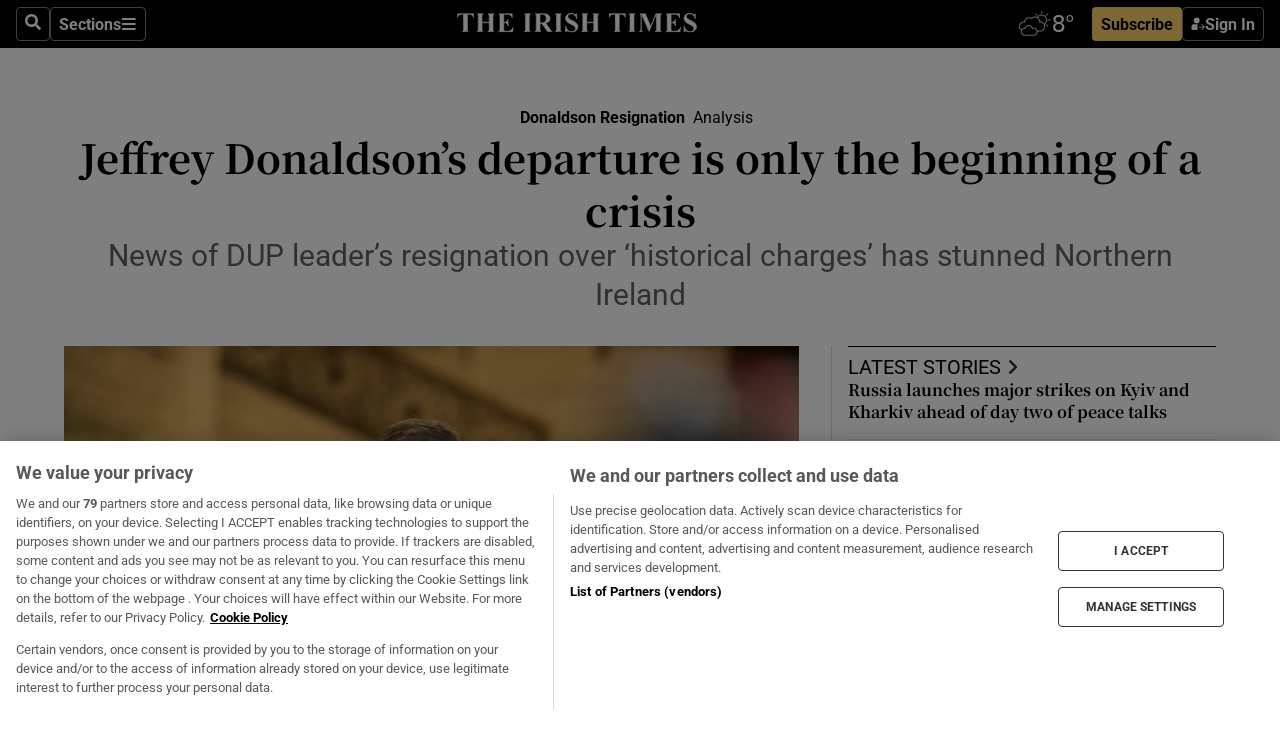

--- FILE ---
content_type: text/html; charset=utf-8
request_url: https://www.irishtimes.com/politics/2024/03/29/jeffrey-donaldsons-departure-is-only-the-beginning-of-a-crisis/
body_size: 96207
content:
<!DOCTYPE html><html lang="en"><head><script data-integration="inlineScripts">
    (function() {
      var _sf_async_config = window._sf_async_config = (window._sf_async_config || {});
      _sf_async_config.uid = 31036;
      _sf_async_config.domain = "irishtimes.com";
      _sf_async_config.useCanonical = true;
      _sf_async_config.useCanonicalDomain = true;
      _sf_async_config.sections = "politics";
      _sf_async_config.authors = "Freya McClements";
      _sf_async_config.flickerControl = false;
      var _cbq = window._cbq = (window._cbq || []);
      const OT = document.cookie.split('; ').find(row => row.startsWith('blaize_jwt'));
      if (OT)
      {
        _cbq.push(['_acct', 'paid']);
      } else {
        _cbq.push(['_acct', 'anon']);
      }
    })();
  ;
    var _comscore = _comscore || []; _comscore.push({ c1: "2", c2: "8946263" });
  ;gtmParamsString='';if(new RegExp("^https://irishtimes.arcpublishing.com", "i").test(window.location)){gtmParamsString='&gtm_auth=om4Ly4wwqa_7E-fLbBv46g&gtm_preview=env-6&gtm_cookies_win=x'};(function(w,d,s,l,i){w[l]=w[l]||[];w[l].push({'gtm.start':new Date().getTime(),event:'gtm.js'});var f=d.getElementsByTagName(s)[0],j=d.createElement(s),dl=l!='dataLayer'?'&l='+l:'';j.async=true;j.src='https://www.googletagmanager.com/gtm.js?id='+i+dl+gtmParamsString;f.parentNode.insertBefore(j,f);})(window,document,'script','dataLayer','GTM-NRHQKJ4');;window.isIE = !!window.MSInputMethodContext && !!document.documentMode;</script><script type="text/plain" class="optanon-category-C0002" async="" data-integration="chartbeat" src="https://static.chartbeat.com/js/chartbeat.js"></script><script>!function(n,e,i){if(!n){n=n||{},window.permutive=n,n.q=[],n.config=i||{},n.config.apiKey=e,n.config.environment=n.config.environment||"production";for(var o=["addon","identify","track","trigger","query","segment","segments","ready","on","once","user","consent"],r=0;r<o.length;r++){var t=o[r];n[t]=function(e){return function(){var i=Array.prototype.slice.call(arguments,0);n.q.push({functionName:e,arguments:i})}}(t)}}}(window.permutive, "4888a725-f640-4782-bd70-a3dd37877c2f", { "consentRequired": true });
    window.googletag=window.googletag||{},window.googletag.cmd=window.googletag.cmd||[],window.googletag.cmd.push(function(){if(0===window.googletag.pubads().getTargeting("permutive").length){var g=window.localStorage.getItem("_pdfps");window.googletag.pubads().setTargeting("permutive",g?JSON.parse(g):[])}});</script><script async="" src="https://fce2b75e-f11a-48ad-a60f-7e004eb1d340.edge.permutive.app/fce2b75e-f11a-48ad-a60f-7e004eb1d340-web.js"></script><script type="text/plain" class="optanon-category-C0002-C0004">window.addEventListener('OneTrustGroupsUpdated', function() {
    if (document.cookie.indexOf("OptanonAlertBoxClosed=") >=0 && OptanonActiveGroups.match(/(?=.*,C0002,)(?=.*,C0004,).*/)) {
      const OTConsentToken = document.cookie
        .split('; ')
        .find(row => row.startsWith('OptanonConsent='))
        .split('&')
        .find(row => row.startsWith('consentId'))
        .split('=')[1];
      permutive.consent({ "opt_in": true, "token": OTConsentToken });
    } else{
      permutive.consent({ "opt_in": false });
    }
  });</script><meta name="viewport" content="width=device-width, initial-scale=1"/><link rel="icon" type="image/x-icon" href="/pf/resources/favicon.ico?d=203&amp;mxId=00000000"/><title>Jeffrey Donaldson’s departure is only the beginning of a crisis – The Irish Times</title><meta name="description" content="News of DUP leader’s resignation over &#x27;historical&#x27; charges has stunned Northern Ireland"/><meta name="twitter:description" content="News of DUP leader’s resignation over &#x27;historical&#x27; charges has stunned Northern Ireland"/><meta property="og:description" content="News of DUP leader’s resignation over &#x27;historical&#x27; charges has stunned Northern Ireland"/><meta name="keywords" content="jeffrey-donaldson,northern-ireland,dup-links,stormont-assembly,gavin-robinson"/><meta property="og:title" content="Jeffrey Donaldson’s departure is only the beginning of a crisis"/><meta name="twitter:title" content="Jeffrey Donaldson’s departure is only the beginning of a crisis"/><meta property="og:image" content="https://www.irishtimes.com/resizer/v2/GXBHC7YQSG6OFDV3TTLTD4V5WA.jpg?smart=true&amp;auth=43f3ff942c96928b6d9be92c02afa1382bc029223286ecdd48b169e04fb6c459&amp;width=1200&amp;height=630"/><meta property="og:image:alt" content="DUP leader Jeffrey Donaldson wrote to the party confirming he had been charged with &#x27;allegations of an historical nature&#x27; and would be stepping down as leader &#x27;with immediate effect.&#x27; Photograph: Liam McBurney/PA"/><meta name="twitter:image" content="https://www.irishtimes.com/resizer/v2/GXBHC7YQSG6OFDV3TTLTD4V5WA.jpg?smart=true&amp;auth=43f3ff942c96928b6d9be92c02afa1382bc029223286ecdd48b169e04fb6c459&amp;width=1200&amp;height=630"/><meta name="twitter:image:alt" content="DUP leader Jeffrey Donaldson wrote to the party confirming he had been charged with &#x27;allegations of an historical nature&#x27; and would be stepping down as leader &#x27;with immediate effect.&#x27; Photograph: Liam McBurney/PA"/><meta property="og:type" content="article"/><meta name="robots" content="noarchive"/><meta property="og:site_name" content="The Irish Times"/><meta property="og:url" content="https://www.irishtimes.com/politics/2024/03/29/jeffrey-donaldsons-departure-is-only-the-beginning-of-a-crisis/"/><meta name="twitter:site" content="@IrishTimes"/><meta name="twitter:card" content="summary_large_image"/><link rel="canonical" href="https://www.irishtimes.com/politics/2024/03/29/jeffrey-donaldsons-departure-is-only-the-beginning-of-a-crisis/"/><link rel="alternate" hrefLang="en-IE" href="https://www.irishtimes.com/politics/2024/03/29/jeffrey-donaldsons-departure-is-only-the-beginning-of-a-crisis/"/><link id="fusion-template-styles" rel="stylesheet" type="text/css" href="/pf/dist/components/combinations/default.css?d=203&amp;mxId=00000000"/><link id="fusion-siteStyles-styles" rel="stylesheet" type="text/css" href="/pf/dist/css/irishtimes.css?d=203&amp;mxId=00000000"/><style data-styled="" data-styled-version="5.3.11">.dNRVvG{c-expanded-menu;visibility:hidden;position:absolute;left:0px;top:0;}/*!sc*/
data-styled.g2[id="styled__StyledExpandedMenu-sc-1amt4zz-1"]{content:"dNRVvG,"}/*!sc*/
.hTjUEA .arcad > [id^='google_ads_iframe']:not(:empty){max-width:100%;}/*!sc*/
.hTjUEA .arcad > [id^='google_ads_iframe']:not(:empty)::before{content:'ADVERTISEMENT';display:-webkit-box;display:-webkit-flex;display:-ms-flexbox;display:flex;font-family:star-font,'Roboto',sans-serif;}/*!sc*/
.hTjUEA .arcad > [id^='google_ads_iframe']:empty[style]{width:0 !important;height:0 !important;}/*!sc*/
.bSFpgq .arcad > [id^='google_ads_iframe']:not(:empty){max-width:100%;}/*!sc*/
.bSFpgq .arcad > [id^='google_ads_iframe']:not(:empty)::before{content:'ADVERTISEMENT';display:-webkit-box;display:-webkit-flex;display:-ms-flexbox;display:flex;font-family:star-font,'Roboto',sans-serif;display:none;}/*!sc*/
.bSFpgq .arcad > [id^='google_ads_iframe']:empty[style]{width:0 !important;height:0 !important;}/*!sc*/
data-styled.g5[id="default__StyledAdUnit-sc-1moicrg-0"]{content:"hTjUEA,bSFpgq,"}/*!sc*/
</style><script type="application/javascript" id="polyfill-script">if(!Array.prototype.includes||!(window.Object && window.Object.assign)||!window.Promise||!window.Symbol||!window.fetch){document.write('<script type="application/javascript" src="/pf/dist/engine/polyfill.js?d=203&mxId=00000000" defer=""><\/script>')}</script><script id="fusion-engine-react-script" type="application/javascript" src="/pf/dist/engine/react.js?d=203&amp;mxId=00000000" defer=""></script><script id="fusion-engine-combinations-script" type="application/javascript" src="/pf/dist/components/combinations/default.js?d=203&amp;mxId=00000000" defer=""></script><script type="text/plain" class="optanon-category-C0004" async="" data-integration="nativo-ad" src="https://s.ntv.io/serve/load.js"></script><script type="text/plain" class="optanon-category-C0002" async="" data-integration="comscore" src="https://sb.scorecardresearch.com/beacon.js"></script><script id="xtreme-push" type="text/javascript">
      (function(p,u,s,h,e,r,l,i,b) {p['XtremePushObject']=s;p[s]=function(){
        (p[s].q=p[s].q||[]).push(arguments)};i=u.createElement('script');i.async=1;
        i.src=h;b=u.getElementsByTagName('script')[0];b.parentNode.insertBefore(i,b);
      })(window,document,'xtremepush','https://prod.webpu.sh/tEEXuB8vRMsRMzIydjRZIQjnQzT-EXwR/sdk.js');
      xtremepush('ready', function () {
        if (window.safari !== undefined) {
          const permission = xtremepush('push', 'permission');
          const views = JSON.parse(localStorage.getItem('xtremepush.data'))?.page_views;
          const sendPush = views % 55 === 0 || views === 1;
          if ((permission === 'default' || !permission) && (permission !== 'unavailable' && permission !== 'denied' ) && sendPush) {
            xtremepush('event', 'User Gesture');
          }
        } else {
          xtremepush('push', 'auto_prompt', true);
        }
      });
      </script><script type="application/ld+json">{
  "@context": "http://schema.org/",
  "@graph": [
    {
      "@id": "https://www.irishtimes.com/#website",
      "@type": "WebSite",
      "description": "Trusted journalism since 1859",
      "inLanguage": "en-IE",
      "name": "The Irish Times",
      "potentialAction": [
        {
          "@type": "SearchAction",
          "target": {
            "@type": "EntryPoint",
            "urlTemplate": "https://www.irishtimes.com/search/?query={search_term_string}"
          },
          "query-input": "required name=search_term_string"
        }
      ],
      "publisher": {
        "@id": "https://www.irishtimes.com/#organization"
      },
      "url": "https://www.irishtimes.com/"
    },
    {
      "@id": "https://www.irishtimes.com/#organization",
      "@type": "Organization",
      "address": {
        "@type": "PostalAddress",
        "postOfficeBoxNumber": "PO Box 74",
        "streetAddress": "24-28 Tara Street",
        "addressLocality": "Dublin 2",
        "addressRegion": "County Dublin",
        "addressCountry": "IE",
        "postalCode": "D02 CX89"
      },
      "contactPoint": [
        {
          "@type": "ContactPoint",
          "contactType": "Customer Support",
          "email": "services@irishtimes.com",
          "telephone": "+353 1 9203901"
        },
        {
          "@type": "ContactPoint",
          "contactType": "Sales",
          "email": "mediasolutions@irishtimes.com",
          "telephone": "+353 1 5320978"
        },
        {
          "@type": "ContactPoint",
          "contactType": "News Desk",
          "email": "newsdesk@irishtimes.com",
          "telephone": ""
        }
      ],
      "image": {
        "@id": "https://www.irishtimes.com/#/schema/logo/image/"
      },
      "logo": {
        "@type": "ImageObject",
        "@id": "https://www.irishtimes.com/#/schema/logo/image/",
        "url": "https://www.irishtimes.com/resizer/v2/U2PAOOOEIVHTJEP6IX3N5QHLYM.png?smart=true&auth=8ed926a16ed518a8a7d3811053a580479dcf90f84d2adaaa3a5ebeb4bb68695f&width=1024",
        "width": 1024,
        "height": 547,
        "caption": "The Irish Times"
      },
      "name": "The Irish Times",
      "sameAs": [
        "https://www.facebook.com/irishtimes/",
        "http://www.linkedin.com/company/the-irish-times",
        "https://www.youtube.com/user/IrishTimes",
        "https://x.com/IrishTimes"
      ],
      "url": "https://www.irishtimes.com"
    }
  ]
}</script><script type="application/ld+json">{
  "@context": "https://schema.org",
  "@type": "NewsArticle",
  "url": "https://www.irishtimes.com/politics/2024/03/29/jeffrey-donaldsons-departure-is-only-the-beginning-of-a-crisis/",
  "publisher": {
    "@type": "Organization",
    "name": "The Irish Times",
    "url": "https://www.irishtimes.com",
    "logo": {
      "@type": "ImageObject",
      "url": "",
      "width": 600,
      "height": 60
    }
  },
  "author": [
    {
      "@type": "Person",
      "name": "Freya McClements",
      "url": "https://www.irishtimes.com/author/freya-mcclements",
      "sameAs": "https://www.irishtimes.com/author/freya-mcclements"
    }
  ],
  "mainEntityOfPage": {
    "@type": "WebPage",
    "@id": "https://schema.org/WebPage",
    "url": "https://www.irishtimes.com/politics/2024/03/29/jeffrey-donaldsons-departure-is-only-the-beginning-of-a-crisis/"
  },
  "dateModified": "2024-03-29T15:01:07.863Z",
  "datePublished": "2024-03-29T15:01:07.863Z",
  "headline": "Jeffrey Donaldson’s departure is only the beginning of a crisis",
  "description": "News of DUP leader’s resignation over 'historical' charges has stunned Northern Ireland",
  "articleSection": "Politics",
  "image": [
    "https://www.irishtimes.com/resizer/v2/GXBHC7YQSG6OFDV3TTLTD4V5WA.jpg?auth=43f3ff942c96928b6d9be92c02afa1382bc029223286ecdd48b169e04fb6c459&smart=true&width=1600&height=900",
    "https://www.irishtimes.com/resizer/v2/GXBHC7YQSG6OFDV3TTLTD4V5WA.jpg?auth=43f3ff942c96928b6d9be92c02afa1382bc029223286ecdd48b169e04fb6c459&smart=true&width=1600&height=1200",
    "https://www.irishtimes.com/resizer/v2/GXBHC7YQSG6OFDV3TTLTD4V5WA.jpg?auth=43f3ff942c96928b6d9be92c02afa1382bc029223286ecdd48b169e04fb6c459&smart=true&width=1600&height=1600"
  ],
  "inLanguage": "",
  "isAccessibleForFree": "False",
  "hasPart": {
    "@type": "WebPageElement",
    "isAccessibleForFree": "False",
    "cssSelector": ".paywall"
  }
}</script><link rel="preload" href="/pf/resources/fonts/noto-serif-jp/noto-serif-jp-regular.woff2?d=203&amp;mxId=00000000" as="font" type="font/woff2" crossorigin="anonymous"/><link rel="preload" href="/pf/resources/fonts/noto-serif-jp/noto-serif-jp-700.woff2?d=203&amp;mxId=00000000" as="font" type="font/woff2" crossorigin="anonymous"/><link rel="preload" href="/pf/resources/fonts/roboto/roboto-regular.woff2?d=203&amp;mxId=00000000" as="font" type="font/woff2" crossorigin="anonymous"/><link rel="preload" href="/pf/resources/fonts/roboto/roboto-700.woff2?d=203&amp;mxId=00000000" as="font" type="font/woff2" crossorigin="anonymous"/><script data-integration="inlineScripts">
    function PoWaReady() {
      // 0. DEFAULTS
      window.PoWaSettings = window.PoWaSettings || [];
      window.PoWaSettings.advertising = window.PoWaSettings.advertising || [];
      // 1. CookieBanner ONLOAD
      window.addEventListener("powaRender", function() {
        window.PoWaSettings.advertising.adBar = {skipOffset: 6};
        if (typeof OptanonActiveGroups==="string" && OptanonActiveGroups.match(/(?=.*,C0002,).*/)) {
            // 2. Cookies Granted
            window.PoWaSettings.advertising.gdprConsentGranted = true;
        } else {
            // 3. Set Default value
            window.PoWaSettings.advertising.gdprConsentGranted = window.PoWaSettings.advertising.gdprConsentGranted || false;
        }
      });
      // 4. CookieBanner ONCLICK
      window.addEventListener("OneTrustGroupsUpdated", function() {
          // 1. Set Default value
          window.PoWaSettings.advertising.gdprConsentGranted = !!OptanonActiveGroups.match(/(?=.,C0002,)./);
      });
      // 5. DataLayer event
      window.dataLayer = window.dataLayer || [];
      dataLayer.push({
        "has_PoWaSettings_load": true,
        "event": "donewith_PoWaSettings"
      });
    }

    var i = 0;
    function checkIsPoWaReady() {
      i = i + 1;
      if (typeof window.PoWaSettings==="object" && typeof OptanonActiveGroups==="string") {
          //stop the polling
          PoWaReady();
          clearInterval(pollforPoWaReady);
      } else if (i > 500) {
          //give up after 5 sec
          clearInterval(pollforPoWaReady);
      }
    }
    // Start polling
    var pollforPoWaReady = setInterval(checkIsPoWaReady, 10);
  ;
    const playFullScreen = (e) => {
      if (!!e.element.dataset.mobilefullscreen) {
        const windowWidth = document.querySelector('#fusion-app').offsetWidth || window.innerWidth;
        const mobileWidth = 733;
        if (windowWidth < mobileWidth) {
          if (!e.powa.isFullscreen()) {
            if (document.fullscreenEnabled) {
              // Set the PoWa element itself to fullscreen not the player, this overcomes an
              // issue with Android and fullscreen video rotation closing the video when the
              // device is rotated and the video is in fullscreen mode
              e.element.requestFullscreen();
              return;
            }

            e.powa.fullscreen();
          }
        }
      }
    }

    const mobilePoWaFullscreen = (event) => {
      const player = event.detail.powa;

      player.on('firstFrame', (e) => {
        playFullScreen(e);
      });

      player.on('play', (e) => {
        // Delay calling our function 100ms to not have a race condition with the
        // firstFrame event
        setTimeout(() => {
          playFullScreen(e);
        }, 100);
      });
    };

    window.addEventListener('powaReady', mobilePoWaFullscreen);
  ;
  window.addEventListener('DOMContentLoaded', (event) => {
    queryly.init("954cd8bb239245f9", document.querySelectorAll("#fusion-app"));
  });
</script><script defer="" data-integration="queryly" src="https://www.queryly.com/js/queryly.v4.min.js"></script><script src="https://cdn.cookielaw.org/consent/tcf.stub.js" type="text/javascript"></script><script src="https://static.illuma-tech.com/js/async_gam_ipt.js" async=""></script></head><body class="custom-it"><noscript data-integration="comscore"><img alt="comscore" src="https://sb.scorecardresearch.com/p?c1=2&amp;c2=8946263&amp;cv=2.0&amp;cj=1"/></noscript><noscript><iframe src="https://www.googletagmanager.com/ns.html?id=GTM-NRHQKJ4" height="0" width="0" style="display:none;visibility:hidden"></iframe></noscript><div id="fusion-app"><div class="b-it-right-rail-advanced"><header class="c-stack b-it-right-rail-advanced__navigation page-header" data-style-direction="vertical" data-style-justification="start" data-style-alignment="unset" data-style-inline="false" data-style-wrap="nowrap"><nav id="main-nav" class="b-it-header-nav-chain " aria-label="Sections Menu" data-owner="it"><div class="b-it-header-nav-chain__top-layout"><div class="b-it-header-nav-chain__nav-left"><div class="nav-components--mobile" data-testid="nav-chain-nav-components-mobile-left"><button data-testid="nav-chain-nav-section-button" aria-label="Sections" class="c-button c-button--small c-button--secondary-reverse" type="button"><svg class="c-icon" width="48" height="48" xmlns="http://www.w3.org/2000/svg" viewBox="0 0 512 512" fill="currentColor" aria-hidden="true" focusable="false"><path d="M25 96C25 78.33 39.33 64 57 64H441C458.7 64 473 78.33 473 96C473 113.7 458.7 128 441 128H57C39.33 128 25 113.7 25 96ZM25 256C25 238.3 39.33 224 57 224H441C458.7 224 473 238.3 473 256C473 273.7 458.7 288 441 288H57C39.33 288 25 273.7 25 256ZM441 448H57C39.33 448 25 433.7 25 416C25 398.3 39.33 384 57 384H441C458.7 384 473 398.3 473 416C473 433.7 458.7 448 441 448Z"></path></svg></button></div><div class="nav-components--desktop" data-testid="nav-chain-nav-components-desktop-left"><button aria-label="Search" class="c-button c-button--small c-button--secondary-reverse" type="button"><span><svg class="c-icon" width="48" height="48" xmlns="http://www.w3.org/2000/svg" viewBox="0 0 512 512" fill="currentColor" aria-hidden="true" focusable="false"><path d="M505 442.7L405.3 343c-4.5-4.5-10.6-7-17-7H372c27.6-35.3 44-79.7 44-128C416 93.1 322.9 0 208 0S0 93.1 0 208s93.1 208 208 208c48.3 0 92.7-16.4 128-44v16.3c0 6.4 2.5 12.5 7 17l99.7 99.7c9.4 9.4 24.6 9.4 33.9 0l28.3-28.3c9.4-9.4 9.4-24.6.1-34zM208 336c-70.7 0-128-57.2-128-128 0-70.7 57.2-128 128-128 70.7 0 128 57.2 128 128 0 70.7-57.2 128-128 128z"></path></svg></span></button><button data-testid="nav-chain-nav-section-button" aria-label="Sections" class="c-button c-button--small c-button--secondary-reverse" type="button"><span>Sections</span><svg class="c-icon" width="48" height="48" xmlns="http://www.w3.org/2000/svg" viewBox="0 0 512 512" fill="currentColor" aria-hidden="true" focusable="false"><path d="M25 96C25 78.33 39.33 64 57 64H441C458.7 64 473 78.33 473 96C473 113.7 458.7 128 441 128H57C39.33 128 25 113.7 25 96ZM25 256C25 238.3 39.33 224 57 224H441C458.7 224 473 238.3 473 256C473 273.7 458.7 288 441 288H57C39.33 288 25 273.7 25 256ZM441 448H57C39.33 448 25 433.7 25 416C25 398.3 39.33 384 57 384H441C458.7 384 473 398.3 473 416C473 433.7 458.7 448 441 448Z"></path></svg></button></div></div><a title="The Irish Times" class="c-link b-it-header-nav-chain__logo b-it-header-nav-chain__logo--center nav-logo-hidden svg-logo" href="/" aria-hidden="true" tabindex="-1"><img src="https://static.themebuilder.aws.arc.pub/irishtimes/1647534191733.svg" alt="The Irish Times" data-chromatic="ignore"/></a><div class="b-it-header-nav-chain__nav-right"><div class="nav-components--mobile" data-testid="nav-chain-nav-components-mobile-right"><div class="c-stack b-signin-subscribe-block" data-style-direction="horizontal" data-style-justification="center" data-style-alignment="center" data-style-inline="false" data-style-wrap="nowrap" style="--c-stack-gap:1rem"><a target="_blank" style="display:none" rel="noreferrer" class="c-button c-button--link c-button--small c-button--primary b-signin-subscribe-block__subscribe" href="/subscribe"><span><span style="display:none">Subscribe</span></span></a><button class="c-button c-button--small c-button--secondary-reverse b-signin-subscribe-block__btn--signin" type="button"><span><div class="c-stack" data-style-direction="horizontal" data-style-justification="start" data-style-alignment="center" data-style-inline="false" data-style-wrap="nowrap" style="--c-stack-gap:0.5rem"><svg width="14" height="16" viewBox="0 0 24 24" fill="none" xmlns="http://www.w3.org/2000/svg"><mask id="mask0_757:236487" style="mask-type:alpha" maskUnits="userSpaceOnUse" x="0" y="0" width="24" height="24"><rect width="24" height="24" fill="#C4C4C4"></rect></mask><g mask="url(#mask0_757:236487)"><ellipse cx="9.79117" cy="6.02353" rx="5.02353" ry="5.02353" fill="white"></ellipse><path d="M11.0471 22.35V12.3029H5C2.79086 12.3029 1 14.0938 1 16.3029V20.35C1 21.4546 1.89543 22.35 3 22.35H11.0471Z" fill="white"></path><path fill-rule="evenodd" clip-rule="evenodd" d="M19.3391 22.1044C19.2762 22.1862 19.1937 22.2477 19.0916 22.2886C18.9894 22.3295 18.8833 22.35 18.7733 22.35C18.5533 22.35 18.3647 22.2681 18.2075 22.1044C18.0504 21.9406 17.9718 21.7441 17.9718 21.5148C17.9718 21.4002 17.9954 21.2896 18.0425 21.1832C18.0897 21.0767 18.1447 20.9907 18.2075 20.9252L20.8478 18.174H14.3839C14.1482 18.174 13.9517 18.0921 13.7946 17.9283C13.6374 17.7646 13.5588 17.568 13.5588 17.3388C13.5588 17.1095 13.6374 16.913 13.7946 16.7492C13.9517 16.5854 14.1482 16.5036 14.3839 16.5036H20.8478L18.2075 13.7277C18.1447 13.6622 18.0897 13.5762 18.0425 13.4698C17.9954 13.3633 17.9718 13.2528 17.9718 13.1382C17.9718 12.9089 18.0504 12.7124 18.2075 12.5486C18.3647 12.3848 18.5533 12.3029 18.7733 12.3029C18.8833 12.3029 18.9894 12.3275 19.0916 12.3766C19.1937 12.4258 19.2762 12.4831 19.3391 12.5486L23.3702 16.7492C23.433 16.8147 23.488 16.9007 23.5352 17.0071C23.5823 17.1136 23.6059 17.2241 23.6059 17.3388C23.6059 17.4534 23.5823 17.5598 23.5352 17.6581C23.488 17.7564 23.433 17.8464 23.3702 17.9283L19.3391 22.1044Z" fill="white"></path></g></svg></div></span></button></div></div><div class="nav-components--desktop" data-testid="nav-chain-nav-components-desktop-right"><div id="fusion-static-enter:html-block-f0f1j0n1myTR7B9-0-0-0" style="display:none" data-fusion-component="html-block-f0f1j0n1myTR7B9-0-0-0"></div><div><iframe scrolling="no" id="fw-desktop" data-src="https://lw.foreca.net/v4/en/site/irishtimes/widget/?name=Dublin&id=102964574" style="width: 85px; height: 40px; border:0; margin: 0; display: flex; align-items: center;"></iframe></div><div id="fusion-static-exit:html-block-f0f1j0n1myTR7B9-0-0-0" style="display:none" data-fusion-component="html-block-f0f1j0n1myTR7B9-0-0-0"></div><div class="c-stack b-signin-subscribe-block" data-style-direction="horizontal" data-style-justification="center" data-style-alignment="center" data-style-inline="false" data-style-wrap="nowrap" style="--c-stack-gap:1rem"><a target="_blank" style="display:none" rel="noreferrer" class="c-button c-button--link c-button--small c-button--primary b-signin-subscribe-block__subscribe" href="/subscribe"><span><span style="display:none">Subscribe</span></span></a><button class="c-button c-button--small c-button--secondary-reverse b-signin-subscribe-block__btn--signin" type="button"><span><div class="c-stack" data-style-direction="horizontal" data-style-justification="start" data-style-alignment="center" data-style-inline="false" data-style-wrap="nowrap" style="--c-stack-gap:0.5rem"><svg width="14" height="16" viewBox="0 0 24 24" fill="none" xmlns="http://www.w3.org/2000/svg"><mask id="mask0_757:236487" style="mask-type:alpha" maskUnits="userSpaceOnUse" x="0" y="0" width="24" height="24"><rect width="24" height="24" fill="#C4C4C4"></rect></mask><g mask="url(#mask0_757:236487)"><ellipse cx="9.79117" cy="6.02353" rx="5.02353" ry="5.02353" fill="white"></ellipse><path d="M11.0471 22.35V12.3029H5C2.79086 12.3029 1 14.0938 1 16.3029V20.35C1 21.4546 1.89543 22.35 3 22.35H11.0471Z" fill="white"></path><path fill-rule="evenodd" clip-rule="evenodd" d="M19.3391 22.1044C19.2762 22.1862 19.1937 22.2477 19.0916 22.2886C18.9894 22.3295 18.8833 22.35 18.7733 22.35C18.5533 22.35 18.3647 22.2681 18.2075 22.1044C18.0504 21.9406 17.9718 21.7441 17.9718 21.5148C17.9718 21.4002 17.9954 21.2896 18.0425 21.1832C18.0897 21.0767 18.1447 20.9907 18.2075 20.9252L20.8478 18.174H14.3839C14.1482 18.174 13.9517 18.0921 13.7946 17.9283C13.6374 17.7646 13.5588 17.568 13.5588 17.3388C13.5588 17.1095 13.6374 16.913 13.7946 16.7492C13.9517 16.5854 14.1482 16.5036 14.3839 16.5036H20.8478L18.2075 13.7277C18.1447 13.6622 18.0897 13.5762 18.0425 13.4698C17.9954 13.3633 17.9718 13.2528 17.9718 13.1382C17.9718 12.9089 18.0504 12.7124 18.2075 12.5486C18.3647 12.3848 18.5533 12.3029 18.7733 12.3029C18.8833 12.3029 18.9894 12.3275 19.0916 12.3766C19.1937 12.4258 19.2762 12.4831 19.3391 12.5486L23.3702 16.7492C23.433 16.8147 23.488 16.9007 23.5352 17.0071C23.5823 17.1136 23.6059 17.2241 23.6059 17.3388C23.6059 17.4534 23.5823 17.5598 23.5352 17.6581C23.488 17.7564 23.433 17.8464 23.3702 17.9283L19.3391 22.1044Z" fill="white"></path></g></svg></div></span></button></div></div></div></div><div id="flyout-overlay" data-testid="nav-chain-flyout-overlay" class="c-stack b-it-header-nav-chain__flyout-overlay closed" data-style-direction="vertical" data-style-justification="start" data-style-alignment="unset" data-style-inline="false" data-style-wrap="nowrap"><div><div class="c-stack b-it-header-nav-chain__flyout-nav-wrapper closed" data-style-direction="vertical" data-style-justification="start" data-style-alignment="unset" data-style-inline="false" data-style-wrap="nowrap"><div class="b-it-header-nav-chain__flyout-close-button"><button aria-label="Close" class="c-button c-button--small c-button--secondary-reverse" type="button"><svg class="c-icon" width="24" height="24" xmlns="http://www.w3.org/2000/svg" viewBox="0 0 512 512" fill="currentColor" aria-hidden="true" focusable="false"><path d="M406.6 361.4C419.1 373.9 419.1 394.15 406.6 406.65C400.4 412.9 392.2 416 384 416C375.8 416 367.62 412.875 361.38 406.625L256 301.3L150.63 406.6C144.38 412.9 136.19 416 128 416C119.81 416 111.63 412.9 105.375 406.6C92.875 394.1 92.875 373.85 105.375 361.35L210.775 255.95L105.375 150.6C92.875 138.1 92.875 117.85 105.375 105.35C117.875 92.85 138.125 92.85 150.625 105.35L256 210.8L361.4 105.4C373.9 92.9 394.15 92.9 406.65 105.4C419.15 117.9 419.15 138.15 406.65 150.65L301.25 256.05L406.6 361.4Z"></path></svg></button></div><div class="nav-menu"><div data-testid="nav-chain-nav-components-mobile" class="c-stack nav-components--mobile" data-style-direction="vertical" data-style-justification="start" data-style-alignment="unset" data-style-inline="false" data-style-wrap="nowrap"><div class="b-subscribe-button-block"><div><iframe scrolling="no" id="fw-mobile" data-src="https://lw.foreca.net/v4/en/site/irishtimes/widget/?name=Dublin&id=102964574" style="width: 85px; height: 40px; border:0; margin: 0;"></iframe></div><a target="_blank" class="c-button c-button--link c-button--full-width c-button--medium c-button--primary" href="/subscribe"><span>Subscribe</span></a></div><button aria-label="Search" class="c-button c-button--small c-button--secondary-reverse" type="button"><span><svg class="c-icon" width="48" height="48" xmlns="http://www.w3.org/2000/svg" viewBox="0 0 512 512" fill="currentColor" aria-hidden="true" focusable="false"><path d="M505 442.7L405.3 343c-4.5-4.5-10.6-7-17-7H372c27.6-35.3 44-79.7 44-128C416 93.1 322.9 0 208 0S0 93.1 0 208s93.1 208 208 208c48.3 0 92.7-16.4 128-44v16.3c0 6.4 2.5 12.5 7 17l99.7 99.7c9.4 9.4 24.6 9.4 33.9 0l28.3-28.3c9.4-9.4 9.4-24.6.1-34zM208 336c-70.7 0-128-57.2-128-128 0-70.7 57.2-128 128-128 70.7 0 128 57.2 128 128 0 70.7-57.2 128-128 128z"></path></svg></span></button></div><div data-testid="nav-chain-nav-components-desktop" class="c-stack nav-components--desktop" data-style-direction="vertical" data-style-justification="start" data-style-alignment="unset" data-style-inline="false" data-style-wrap="nowrap"></div></div><ul class="c-stack b-it-header-nav-chain__flyout-nav" data-style-direction="vertical" data-style-justification="start" data-style-alignment="unset" data-style-inline="false" data-style-wrap="nowrap"><li class="section-item" data-testid="nav-chain-section-item"><a class="c-link" href="/" aria-hidden="true" tabindex="-1">Home</a></li><li class="section-item" data-testid="nav-chain-section-item"><a class="c-link" href="/latest/" aria-hidden="true" tabindex="-1">Latest</a></li><li class="section-item" data-testid="nav-chain-section-item"><a class="c-link" href="/subscriber-only/" aria-hidden="true" tabindex="-1">Subscriber Only</a></li><li class="section-item" data-testid="nav-chain-section-item"><div data-testid="nav-chain-section-item-subsection" class="c-stack b-it-header-nav-chain__subsection-anchor subsection-anchor " data-style-direction="horizontal" data-style-justification="start" data-style-alignment="center" data-style-inline="false" data-style-wrap="nowrap"><a class="c-link" href="/crosswords-puzzles/" aria-hidden="true" tabindex="-1">Crosswords &amp; Puzzles</a><button aria-expanded="false" aria-controls="header_sub_section_crosswords-puzzles" aria-label="Show Crosswords &amp; Puzzles sub sections" class="c-button c-button--medium c-button--default submenu-caret" type="button"><span><svg class="c-icon" width="20" height="20" xmlns="http://www.w3.org/2000/svg" viewBox="0 0 512 512" fill="currentColor" aria-hidden="true" focusable="false"><path d="M256 416C247.812 416 239.62 412.875 233.38 406.625L41.38 214.625C28.88 202.125 28.88 181.875 41.38 169.375C53.88 156.875 74.13 156.875 86.63 169.375L256 338.8L425.4 169.4C437.9 156.9 458.15 156.9 470.65 169.4C483.15 181.9 483.15 202.15 470.65 214.65L278.65 406.65C272.4 412.9 264.2 416 256 416Z"></path></svg></span></button></div><div class="b-it-header-nav-chain__subsection-container "><ul class="b-it-header-nav-chain__subsection-menu" id="header_sub_section_crosswords-puzzles"><li class="subsection-item" data-testid="nav-chain-subsection-item"><a class="c-link" href="/crosswords-puzzles/crosaire/" aria-hidden="true" tabindex="-1">Crosaire</a></li><li class="subsection-item" data-testid="nav-chain-subsection-item"><a class="c-link" href="/crosswords-puzzles/simplex/" aria-hidden="true" tabindex="-1">Simplex</a></li><li class="subsection-item" data-testid="nav-chain-subsection-item"><a class="c-link" href="/crosswords-puzzles/sudoku/" aria-hidden="true" tabindex="-1">Sudoku</a></li><li class="subsection-item" data-testid="nav-chain-subsection-item"><a class="c-link" href="/crosswords-puzzles/news-quiz/" aria-hidden="true" tabindex="-1">News Quiz</a></li></ul></div></li><li class="section-item" data-testid="nav-chain-section-item"><div data-testid="nav-chain-section-item-subsection" class="c-stack b-it-header-nav-chain__subsection-anchor subsection-anchor " data-style-direction="horizontal" data-style-justification="start" data-style-alignment="center" data-style-inline="false" data-style-wrap="nowrap"><a class="c-link" href="/ireland/" aria-hidden="true" tabindex="-1">Ireland</a><button aria-expanded="false" aria-controls="header_sub_section_ireland" aria-label="Show Ireland sub sections" class="c-button c-button--medium c-button--default submenu-caret" type="button"><span><svg class="c-icon" width="20" height="20" xmlns="http://www.w3.org/2000/svg" viewBox="0 0 512 512" fill="currentColor" aria-hidden="true" focusable="false"><path d="M256 416C247.812 416 239.62 412.875 233.38 406.625L41.38 214.625C28.88 202.125 28.88 181.875 41.38 169.375C53.88 156.875 74.13 156.875 86.63 169.375L256 338.8L425.4 169.4C437.9 156.9 458.15 156.9 470.65 169.4C483.15 181.9 483.15 202.15 470.65 214.65L278.65 406.65C272.4 412.9 264.2 416 256 416Z"></path></svg></span></button></div><div class="b-it-header-nav-chain__subsection-container "><ul class="b-it-header-nav-chain__subsection-menu" id="header_sub_section_ireland"><li class="subsection-item" data-testid="nav-chain-subsection-item"><a class="c-link" href="/ireland/dublin/" aria-hidden="true" tabindex="-1">Dublin</a></li><li class="subsection-item" data-testid="nav-chain-subsection-item"><a class="c-link" href="/ireland/education/" aria-hidden="true" tabindex="-1">Education</a></li><li class="subsection-item" data-testid="nav-chain-subsection-item"><a class="c-link" href="/ireland/housing-planning/" aria-hidden="true" tabindex="-1">Housing &amp; Planning</a></li><li class="subsection-item" data-testid="nav-chain-subsection-item"><a class="c-link" href="/ireland/social-affairs/" aria-hidden="true" tabindex="-1">Social Affairs</a></li><li class="subsection-item" data-testid="nav-chain-subsection-item"><a class="c-link" href="/ireland/stardust/" aria-hidden="true" tabindex="-1">Stardust</a></li></ul></div></li><li class="section-item" data-testid="nav-chain-section-item"><div data-testid="nav-chain-section-item-subsection" class="c-stack b-it-header-nav-chain__subsection-anchor subsection-anchor " data-style-direction="horizontal" data-style-justification="start" data-style-alignment="center" data-style-inline="false" data-style-wrap="nowrap"><a class="c-link" href="/politics/" aria-hidden="true" tabindex="-1">Politics</a><button aria-expanded="false" aria-controls="header_sub_section_politics" aria-label="Show Politics sub sections" class="c-button c-button--medium c-button--default submenu-caret" type="button"><span><svg class="c-icon" width="20" height="20" xmlns="http://www.w3.org/2000/svg" viewBox="0 0 512 512" fill="currentColor" aria-hidden="true" focusable="false"><path d="M256 416C247.812 416 239.62 412.875 233.38 406.625L41.38 214.625C28.88 202.125 28.88 181.875 41.38 169.375C53.88 156.875 74.13 156.875 86.63 169.375L256 338.8L425.4 169.4C437.9 156.9 458.15 156.9 470.65 169.4C483.15 181.9 483.15 202.15 470.65 214.65L278.65 406.65C272.4 412.9 264.2 416 256 416Z"></path></svg></span></button></div><div class="b-it-header-nav-chain__subsection-container "><ul class="b-it-header-nav-chain__subsection-menu" id="header_sub_section_politics"><li class="subsection-item" data-testid="nav-chain-subsection-item"><a class="c-link" href="/politics/poll/" aria-hidden="true" tabindex="-1">Poll</a></li><li class="subsection-item" data-testid="nav-chain-subsection-item"><a class="c-link" href="/politics/oireachtas/" aria-hidden="true" tabindex="-1">Oireachtas</a></li><li class="subsection-item" data-testid="nav-chain-subsection-item"><a class="c-link" href="/common-ground/" aria-hidden="true" tabindex="-1">Common Ground</a></li><li class="subsection-item" data-testid="nav-chain-subsection-item"><a class="c-link" href="/politics/elections-referendums/" aria-hidden="true" tabindex="-1">Elections &amp; Referendums</a></li></ul></div></li><li class="section-item" data-testid="nav-chain-section-item"><div data-testid="nav-chain-section-item-subsection" class="c-stack b-it-header-nav-chain__subsection-anchor subsection-anchor " data-style-direction="horizontal" data-style-justification="start" data-style-alignment="center" data-style-inline="false" data-style-wrap="nowrap"><a class="c-link" href="/opinion/" aria-hidden="true" tabindex="-1">Opinion</a><button aria-expanded="false" aria-controls="header_sub_section_opinion" aria-label="Show Opinion sub sections" class="c-button c-button--medium c-button--default submenu-caret" type="button"><span><svg class="c-icon" width="20" height="20" xmlns="http://www.w3.org/2000/svg" viewBox="0 0 512 512" fill="currentColor" aria-hidden="true" focusable="false"><path d="M256 416C247.812 416 239.62 412.875 233.38 406.625L41.38 214.625C28.88 202.125 28.88 181.875 41.38 169.375C53.88 156.875 74.13 156.875 86.63 169.375L256 338.8L425.4 169.4C437.9 156.9 458.15 156.9 470.65 169.4C483.15 181.9 483.15 202.15 470.65 214.65L278.65 406.65C272.4 412.9 264.2 416 256 416Z"></path></svg></span></button></div><div class="b-it-header-nav-chain__subsection-container "><ul class="b-it-header-nav-chain__subsection-menu" id="header_sub_section_opinion"><li class="subsection-item" data-testid="nav-chain-subsection-item"><a class="c-link" href="/opinion/editorials/" aria-hidden="true" tabindex="-1">Editorials</a></li><li class="subsection-item" data-testid="nav-chain-subsection-item"><a class="c-link" href="/opinion/an-irish-diary/" aria-hidden="true" tabindex="-1">An Irish Diary</a></li><li class="subsection-item" data-testid="nav-chain-subsection-item"><a class="c-link" href="/opinion/letters/" aria-hidden="true" tabindex="-1">Letters</a></li><li class="subsection-item" data-testid="nav-chain-subsection-item"><a class="c-link" href="/opinion/cartoon/" aria-hidden="true" tabindex="-1">Cartoon</a></li></ul></div></li><li class="section-item" data-testid="nav-chain-section-item"><div data-testid="nav-chain-section-item-subsection" class="c-stack b-it-header-nav-chain__subsection-anchor subsection-anchor " data-style-direction="horizontal" data-style-justification="start" data-style-alignment="center" data-style-inline="false" data-style-wrap="nowrap"><a class="c-link" href="/business/" aria-hidden="true" tabindex="-1">Business</a><button aria-expanded="false" aria-controls="header_sub_section_business" aria-label="Show Business sub sections" class="c-button c-button--medium c-button--default submenu-caret" type="button"><span><svg class="c-icon" width="20" height="20" xmlns="http://www.w3.org/2000/svg" viewBox="0 0 512 512" fill="currentColor" aria-hidden="true" focusable="false"><path d="M256 416C247.812 416 239.62 412.875 233.38 406.625L41.38 214.625C28.88 202.125 28.88 181.875 41.38 169.375C53.88 156.875 74.13 156.875 86.63 169.375L256 338.8L425.4 169.4C437.9 156.9 458.15 156.9 470.65 169.4C483.15 181.9 483.15 202.15 470.65 214.65L278.65 406.65C272.4 412.9 264.2 416 256 416Z"></path></svg></span></button></div><div class="b-it-header-nav-chain__subsection-container "><ul class="b-it-header-nav-chain__subsection-menu" id="header_sub_section_business"><li class="subsection-item" data-testid="nav-chain-subsection-item"><a class="c-link" href="/budget/" aria-hidden="true" tabindex="-1">Budget 2026</a></li><li class="subsection-item" data-testid="nav-chain-subsection-item"><a class="c-link" href="/business/economy/" aria-hidden="true" tabindex="-1">Economy</a></li><li class="subsection-item" data-testid="nav-chain-subsection-item"><a class="c-link" href="/business/farming-food/" aria-hidden="true" tabindex="-1">Farming &amp; Food</a></li><li class="subsection-item" data-testid="nav-chain-subsection-item"><a class="c-link" href="/business/financial-services/" aria-hidden="true" tabindex="-1">Financial Services</a></li><li class="subsection-item" data-testid="nav-chain-subsection-item"><a class="c-link" href="/business/innovation/" aria-hidden="true" tabindex="-1">Innovation</a></li><li class="subsection-item" data-testid="nav-chain-subsection-item"><a class="c-link" href="/business/markets/" aria-hidden="true" tabindex="-1">Markets</a></li><li class="subsection-item" data-testid="nav-chain-subsection-item"><a class="c-link" href="/business/work/" aria-hidden="true" tabindex="-1">Work</a></li><li class="subsection-item" data-testid="nav-chain-subsection-item"><a class="c-link" href="/property/commercial-property/" aria-hidden="true" tabindex="-1">Commercial Property</a></li></ul></div></li><li class="section-item" data-testid="nav-chain-section-item"><div data-testid="nav-chain-section-item-subsection" class="c-stack b-it-header-nav-chain__subsection-anchor subsection-anchor " data-style-direction="horizontal" data-style-justification="start" data-style-alignment="center" data-style-inline="false" data-style-wrap="nowrap"><a class="c-link" href="/world/" aria-hidden="true" tabindex="-1">World</a><button aria-expanded="false" aria-controls="header_sub_section_world" aria-label="Show World sub sections" class="c-button c-button--medium c-button--default submenu-caret" type="button"><span><svg class="c-icon" width="20" height="20" xmlns="http://www.w3.org/2000/svg" viewBox="0 0 512 512" fill="currentColor" aria-hidden="true" focusable="false"><path d="M256 416C247.812 416 239.62 412.875 233.38 406.625L41.38 214.625C28.88 202.125 28.88 181.875 41.38 169.375C53.88 156.875 74.13 156.875 86.63 169.375L256 338.8L425.4 169.4C437.9 156.9 458.15 156.9 470.65 169.4C483.15 181.9 483.15 202.15 470.65 214.65L278.65 406.65C272.4 412.9 264.2 416 256 416Z"></path></svg></span></button></div><div class="b-it-header-nav-chain__subsection-container "><ul class="b-it-header-nav-chain__subsection-menu" id="header_sub_section_world"><li class="subsection-item" data-testid="nav-chain-subsection-item"><a class="c-link" href="/world/europe/" aria-hidden="true" tabindex="-1">Europe</a></li><li class="subsection-item" data-testid="nav-chain-subsection-item"><a class="c-link" href="/world/uk/" aria-hidden="true" tabindex="-1">UK</a></li><li class="subsection-item" data-testid="nav-chain-subsection-item"><a class="c-link" href="/world/us/" aria-hidden="true" tabindex="-1">US</a></li><li class="subsection-item" data-testid="nav-chain-subsection-item"><a class="c-link" href="/world/canada/" aria-hidden="true" tabindex="-1">Canada</a></li><li class="subsection-item" data-testid="nav-chain-subsection-item"><a class="c-link" href="/world/australia/" aria-hidden="true" tabindex="-1">Australia</a></li><li class="subsection-item" data-testid="nav-chain-subsection-item"><a class="c-link" href="/world/africa/" aria-hidden="true" tabindex="-1">Africa</a></li><li class="subsection-item" data-testid="nav-chain-subsection-item"><a class="c-link" href="/world/americas/" aria-hidden="true" tabindex="-1">Americas</a></li><li class="subsection-item" data-testid="nav-chain-subsection-item"><a class="c-link" href="/world/asia-pacific/" aria-hidden="true" tabindex="-1">Asia-Pacific</a></li><li class="subsection-item" data-testid="nav-chain-subsection-item"><a class="c-link" href="/world/middle-east/" aria-hidden="true" tabindex="-1">Middle East</a></li></ul></div></li><li class="section-item" data-testid="nav-chain-section-item"><div data-testid="nav-chain-section-item-subsection" class="c-stack b-it-header-nav-chain__subsection-anchor subsection-anchor " data-style-direction="horizontal" data-style-justification="start" data-style-alignment="center" data-style-inline="false" data-style-wrap="nowrap"><a class="c-link" href="/sport/" aria-hidden="true" tabindex="-1">Sport</a><button aria-expanded="false" aria-controls="header_sub_section_sport" aria-label="Show Sport sub sections" class="c-button c-button--medium c-button--default submenu-caret" type="button"><span><svg class="c-icon" width="20" height="20" xmlns="http://www.w3.org/2000/svg" viewBox="0 0 512 512" fill="currentColor" aria-hidden="true" focusable="false"><path d="M256 416C247.812 416 239.62 412.875 233.38 406.625L41.38 214.625C28.88 202.125 28.88 181.875 41.38 169.375C53.88 156.875 74.13 156.875 86.63 169.375L256 338.8L425.4 169.4C437.9 156.9 458.15 156.9 470.65 169.4C483.15 181.9 483.15 202.15 470.65 214.65L278.65 406.65C272.4 412.9 264.2 416 256 416Z"></path></svg></span></button></div><div class="b-it-header-nav-chain__subsection-container "><ul class="b-it-header-nav-chain__subsection-menu" id="header_sub_section_sport"><li class="subsection-item" data-testid="nav-chain-subsection-item"><a class="c-link" href="/sport/rugby/" aria-hidden="true" tabindex="-1">Rugby</a></li><li class="subsection-item" data-testid="nav-chain-subsection-item"><a class="c-link" href="/sport/gaelic-games/" aria-hidden="true" tabindex="-1">Gaelic Games</a></li><li class="subsection-item" data-testid="nav-chain-subsection-item"><a class="c-link" href="/sport/soccer/" aria-hidden="true" tabindex="-1">Soccer</a></li><li class="subsection-item" data-testid="nav-chain-subsection-item"><a class="c-link" href="/sport/golf/" aria-hidden="true" tabindex="-1">Golf</a></li><li class="subsection-item" data-testid="nav-chain-subsection-item"><a class="c-link" href="/sport/racing/" aria-hidden="true" tabindex="-1">Racing</a></li><li class="subsection-item" data-testid="nav-chain-subsection-item"><a class="c-link" href="/sport/athletics/" aria-hidden="true" tabindex="-1">Athletics</a></li><li class="subsection-item" data-testid="nav-chain-subsection-item"><a class="c-link" href="/sport/boxing/" aria-hidden="true" tabindex="-1">Boxing</a></li><li class="subsection-item" data-testid="nav-chain-subsection-item"><a class="c-link" href="/sport/cycling/" aria-hidden="true" tabindex="-1">Cycling</a></li><li class="subsection-item" data-testid="nav-chain-subsection-item"><a class="c-link" href="/sport/hockey/" aria-hidden="true" tabindex="-1">Hockey</a></li><li class="subsection-item" data-testid="nav-chain-subsection-item"><a class="c-link" href="/sport/tennis/" aria-hidden="true" tabindex="-1">Tennis</a></li></ul></div></li><li class="section-item" data-testid="nav-chain-section-item"><div data-testid="nav-chain-section-item-subsection" class="c-stack b-it-header-nav-chain__subsection-anchor subsection-anchor " data-style-direction="horizontal" data-style-justification="start" data-style-alignment="center" data-style-inline="false" data-style-wrap="nowrap"><a class="c-link" href="/your-money/" aria-hidden="true" tabindex="-1">Your Money</a><button aria-expanded="false" aria-controls="header_sub_section_your-money" aria-label="Show Your Money sub sections" class="c-button c-button--medium c-button--default submenu-caret" type="button"><span><svg class="c-icon" width="20" height="20" xmlns="http://www.w3.org/2000/svg" viewBox="0 0 512 512" fill="currentColor" aria-hidden="true" focusable="false"><path d="M256 416C247.812 416 239.62 412.875 233.38 406.625L41.38 214.625C28.88 202.125 28.88 181.875 41.38 169.375C53.88 156.875 74.13 156.875 86.63 169.375L256 338.8L425.4 169.4C437.9 156.9 458.15 156.9 470.65 169.4C483.15 181.9 483.15 202.15 470.65 214.65L278.65 406.65C272.4 412.9 264.2 416 256 416Z"></path></svg></span></button></div><div class="b-it-header-nav-chain__subsection-container "><ul class="b-it-header-nav-chain__subsection-menu" id="header_sub_section_your-money"><li class="subsection-item" data-testid="nav-chain-subsection-item"><a class="c-link" href="/tags/pricewatch/" aria-hidden="true" tabindex="-1">Pricewatch</a></li></ul></div></li><li class="section-item" data-testid="nav-chain-section-item"><div data-testid="nav-chain-section-item-subsection" class="c-stack b-it-header-nav-chain__subsection-anchor subsection-anchor " data-style-direction="horizontal" data-style-justification="start" data-style-alignment="center" data-style-inline="false" data-style-wrap="nowrap"><a class="c-link" href="/crime-law/" aria-hidden="true" tabindex="-1">Crime &amp; Law</a><button aria-expanded="false" aria-controls="header_sub_section_crime-law" aria-label="Show Crime &amp; Law sub sections" class="c-button c-button--medium c-button--default submenu-caret" type="button"><span><svg class="c-icon" width="20" height="20" xmlns="http://www.w3.org/2000/svg" viewBox="0 0 512 512" fill="currentColor" aria-hidden="true" focusable="false"><path d="M256 416C247.812 416 239.62 412.875 233.38 406.625L41.38 214.625C28.88 202.125 28.88 181.875 41.38 169.375C53.88 156.875 74.13 156.875 86.63 169.375L256 338.8L425.4 169.4C437.9 156.9 458.15 156.9 470.65 169.4C483.15 181.9 483.15 202.15 470.65 214.65L278.65 406.65C272.4 412.9 264.2 416 256 416Z"></path></svg></span></button></div><div class="b-it-header-nav-chain__subsection-container "><ul class="b-it-header-nav-chain__subsection-menu" id="header_sub_section_crime-law"><li class="subsection-item" data-testid="nav-chain-subsection-item"><a class="c-link" href="/crime-law/courts/" aria-hidden="true" tabindex="-1">Courts</a></li></ul></div></li><li class="section-item" data-testid="nav-chain-section-item"><div data-testid="nav-chain-section-item-subsection" class="c-stack b-it-header-nav-chain__subsection-anchor subsection-anchor " data-style-direction="horizontal" data-style-justification="start" data-style-alignment="center" data-style-inline="false" data-style-wrap="nowrap"><a class="c-link" href="/property/" aria-hidden="true" tabindex="-1">Property</a><button aria-expanded="false" aria-controls="header_sub_section_property" aria-label="Show Property sub sections" class="c-button c-button--medium c-button--default submenu-caret" type="button"><span><svg class="c-icon" width="20" height="20" xmlns="http://www.w3.org/2000/svg" viewBox="0 0 512 512" fill="currentColor" aria-hidden="true" focusable="false"><path d="M256 416C247.812 416 239.62 412.875 233.38 406.625L41.38 214.625C28.88 202.125 28.88 181.875 41.38 169.375C53.88 156.875 74.13 156.875 86.63 169.375L256 338.8L425.4 169.4C437.9 156.9 458.15 156.9 470.65 169.4C483.15 181.9 483.15 202.15 470.65 214.65L278.65 406.65C272.4 412.9 264.2 416 256 416Z"></path></svg></span></button></div><div class="b-it-header-nav-chain__subsection-container "><ul class="b-it-header-nav-chain__subsection-menu" id="header_sub_section_property"><li class="subsection-item" data-testid="nav-chain-subsection-item"><a class="c-link" href="/property/residential/" aria-hidden="true" tabindex="-1">Residential</a></li><li class="subsection-item" data-testid="nav-chain-subsection-item"><a class="c-link" href="/property/commercial-property/" aria-hidden="true" tabindex="-1">Commercial Property</a></li><li class="subsection-item" data-testid="nav-chain-subsection-item"><a class="c-link" href="/property/interiors/" aria-hidden="true" tabindex="-1">Interiors</a></li></ul></div></li><li class="section-item" data-testid="nav-chain-section-item"><div data-testid="nav-chain-section-item-subsection" class="c-stack b-it-header-nav-chain__subsection-anchor subsection-anchor " data-style-direction="horizontal" data-style-justification="start" data-style-alignment="center" data-style-inline="false" data-style-wrap="nowrap"><a class="c-link" href="/food/" aria-hidden="true" tabindex="-1">Food</a><button aria-expanded="false" aria-controls="header_sub_section_food" aria-label="Show Food sub sections" class="c-button c-button--medium c-button--default submenu-caret" type="button"><span><svg class="c-icon" width="20" height="20" xmlns="http://www.w3.org/2000/svg" viewBox="0 0 512 512" fill="currentColor" aria-hidden="true" focusable="false"><path d="M256 416C247.812 416 239.62 412.875 233.38 406.625L41.38 214.625C28.88 202.125 28.88 181.875 41.38 169.375C53.88 156.875 74.13 156.875 86.63 169.375L256 338.8L425.4 169.4C437.9 156.9 458.15 156.9 470.65 169.4C483.15 181.9 483.15 202.15 470.65 214.65L278.65 406.65C272.4 412.9 264.2 416 256 416Z"></path></svg></span></button></div><div class="b-it-header-nav-chain__subsection-container "><ul class="b-it-header-nav-chain__subsection-menu" id="header_sub_section_food"><li class="subsection-item" data-testid="nav-chain-subsection-item"><a class="c-link" href="/food/drink/" aria-hidden="true" tabindex="-1">Drink</a></li><li class="subsection-item" data-testid="nav-chain-subsection-item"><a class="c-link" href="/food/recipes/" aria-hidden="true" tabindex="-1">Recipes</a></li><li class="subsection-item" data-testid="nav-chain-subsection-item"><a class="c-link" href="/food/restaurants/" aria-hidden="true" tabindex="-1">Restaurants</a></li></ul></div></li><li class="section-item" data-testid="nav-chain-section-item"><div data-testid="nav-chain-section-item-subsection" class="c-stack b-it-header-nav-chain__subsection-anchor subsection-anchor " data-style-direction="horizontal" data-style-justification="start" data-style-alignment="center" data-style-inline="false" data-style-wrap="nowrap"><a class="c-link" href="/health/" aria-hidden="true" tabindex="-1">Health</a><button aria-expanded="false" aria-controls="header_sub_section_health" aria-label="Show Health sub sections" class="c-button c-button--medium c-button--default submenu-caret" type="button"><span><svg class="c-icon" width="20" height="20" xmlns="http://www.w3.org/2000/svg" viewBox="0 0 512 512" fill="currentColor" aria-hidden="true" focusable="false"><path d="M256 416C247.812 416 239.62 412.875 233.38 406.625L41.38 214.625C28.88 202.125 28.88 181.875 41.38 169.375C53.88 156.875 74.13 156.875 86.63 169.375L256 338.8L425.4 169.4C437.9 156.9 458.15 156.9 470.65 169.4C483.15 181.9 483.15 202.15 470.65 214.65L278.65 406.65C272.4 412.9 264.2 416 256 416Z"></path></svg></span></button></div><div class="b-it-header-nav-chain__subsection-container "><ul class="b-it-header-nav-chain__subsection-menu" id="header_sub_section_health"><li class="subsection-item" data-testid="nav-chain-subsection-item"><a class="c-link" href="/health/your-family/" aria-hidden="true" tabindex="-1">Your Family</a></li><li class="subsection-item" data-testid="nav-chain-subsection-item"><a class="c-link" href="/health/your-fitness/" aria-hidden="true" tabindex="-1">Your Fitness</a></li><li class="subsection-item" data-testid="nav-chain-subsection-item"><a class="c-link" href="/health/your-wellness/" aria-hidden="true" tabindex="-1">Your Wellness</a></li><li class="subsection-item" data-testid="nav-chain-subsection-item"><a class="c-link" href="/health/your-fitness/get-running/" aria-hidden="true" tabindex="-1">Get Running</a></li></ul></div></li><li class="section-item" data-testid="nav-chain-section-item"><div data-testid="nav-chain-section-item-subsection" class="c-stack b-it-header-nav-chain__subsection-anchor subsection-anchor " data-style-direction="horizontal" data-style-justification="start" data-style-alignment="center" data-style-inline="false" data-style-wrap="nowrap"><a class="c-link" href="/life-style/" aria-hidden="true" tabindex="-1">Life &amp; Style</a><button aria-expanded="false" aria-controls="header_sub_section_life-style" aria-label="Show Life &amp; Style sub sections" class="c-button c-button--medium c-button--default submenu-caret" type="button"><span><svg class="c-icon" width="20" height="20" xmlns="http://www.w3.org/2000/svg" viewBox="0 0 512 512" fill="currentColor" aria-hidden="true" focusable="false"><path d="M256 416C247.812 416 239.62 412.875 233.38 406.625L41.38 214.625C28.88 202.125 28.88 181.875 41.38 169.375C53.88 156.875 74.13 156.875 86.63 169.375L256 338.8L425.4 169.4C437.9 156.9 458.15 156.9 470.65 169.4C483.15 181.9 483.15 202.15 470.65 214.65L278.65 406.65C272.4 412.9 264.2 416 256 416Z"></path></svg></span></button></div><div class="b-it-header-nav-chain__subsection-container "><ul class="b-it-header-nav-chain__subsection-menu" id="header_sub_section_life-style"><li class="subsection-item" data-testid="nav-chain-subsection-item"><a class="c-link" href="/life-style/fashion/" aria-hidden="true" tabindex="-1">Fashion</a></li><li class="subsection-item" data-testid="nav-chain-subsection-item"><a class="c-link" href="/tags/beauty/" aria-hidden="true" tabindex="-1">Beauty</a></li><li class="subsection-item" data-testid="nav-chain-subsection-item"><a class="c-link" href="/life-style/fine-art-antiques/" aria-hidden="true" tabindex="-1">Fine Art &amp; Antiques</a></li><li class="subsection-item" data-testid="nav-chain-subsection-item"><a class="c-link" href="/life-style/gardening/" aria-hidden="true" tabindex="-1">Gardening</a></li><li class="subsection-item" data-testid="nav-chain-subsection-item"><a class="c-link" href="/life-style/people/" aria-hidden="true" tabindex="-1">People</a></li><li class="subsection-item" data-testid="nav-chain-subsection-item"><a class="c-link" href="/life-style/travel/" aria-hidden="true" tabindex="-1">Travel</a></li></ul></div></li><li class="section-item" data-testid="nav-chain-section-item"><div data-testid="nav-chain-section-item-subsection" class="c-stack b-it-header-nav-chain__subsection-anchor subsection-anchor " data-style-direction="horizontal" data-style-justification="start" data-style-alignment="center" data-style-inline="false" data-style-wrap="nowrap"><a class="c-link" href="/culture/" aria-hidden="true" tabindex="-1">Culture</a><button aria-expanded="false" aria-controls="header_sub_section_culture" aria-label="Show Culture sub sections" class="c-button c-button--medium c-button--default submenu-caret" type="button"><span><svg class="c-icon" width="20" height="20" xmlns="http://www.w3.org/2000/svg" viewBox="0 0 512 512" fill="currentColor" aria-hidden="true" focusable="false"><path d="M256 416C247.812 416 239.62 412.875 233.38 406.625L41.38 214.625C28.88 202.125 28.88 181.875 41.38 169.375C53.88 156.875 74.13 156.875 86.63 169.375L256 338.8L425.4 169.4C437.9 156.9 458.15 156.9 470.65 169.4C483.15 181.9 483.15 202.15 470.65 214.65L278.65 406.65C272.4 412.9 264.2 416 256 416Z"></path></svg></span></button></div><div class="b-it-header-nav-chain__subsection-container "><ul class="b-it-header-nav-chain__subsection-menu" id="header_sub_section_culture"><li class="subsection-item" data-testid="nav-chain-subsection-item"><a class="c-link" href="/culture/art/" aria-hidden="true" tabindex="-1">Art</a></li><li class="subsection-item" data-testid="nav-chain-subsection-item"><a class="c-link" href="/culture/books/" aria-hidden="true" tabindex="-1">Books</a></li><li class="subsection-item" data-testid="nav-chain-subsection-item"><a class="c-link" href="/culture/film/" aria-hidden="true" tabindex="-1">Film</a></li><li class="subsection-item" data-testid="nav-chain-subsection-item"><a class="c-link" href="/culture/music/" aria-hidden="true" tabindex="-1">Music</a></li><li class="subsection-item" data-testid="nav-chain-subsection-item"><a class="c-link" href="/culture/stage/" aria-hidden="true" tabindex="-1">Stage</a></li><li class="subsection-item" data-testid="nav-chain-subsection-item"><a class="c-link" href="/culture/tv-radio/" aria-hidden="true" tabindex="-1">TV &amp; Radio</a></li></ul></div></li><li class="section-item" data-testid="nav-chain-section-item"><div data-testid="nav-chain-section-item-subsection" class="c-stack b-it-header-nav-chain__subsection-anchor subsection-anchor " data-style-direction="horizontal" data-style-justification="start" data-style-alignment="center" data-style-inline="false" data-style-wrap="nowrap"><a class="c-link" href="/environment/" aria-hidden="true" tabindex="-1">Environment</a><button aria-expanded="false" aria-controls="header_sub_section_environment" aria-label="Show Environment sub sections" class="c-button c-button--medium c-button--default submenu-caret" type="button"><span><svg class="c-icon" width="20" height="20" xmlns="http://www.w3.org/2000/svg" viewBox="0 0 512 512" fill="currentColor" aria-hidden="true" focusable="false"><path d="M256 416C247.812 416 239.62 412.875 233.38 406.625L41.38 214.625C28.88 202.125 28.88 181.875 41.38 169.375C53.88 156.875 74.13 156.875 86.63 169.375L256 338.8L425.4 169.4C437.9 156.9 458.15 156.9 470.65 169.4C483.15 181.9 483.15 202.15 470.65 214.65L278.65 406.65C272.4 412.9 264.2 416 256 416Z"></path></svg></span></button></div><div class="b-it-header-nav-chain__subsection-container "><ul class="b-it-header-nav-chain__subsection-menu" id="header_sub_section_environment"><li class="subsection-item" data-testid="nav-chain-subsection-item"><a class="c-link" href="/environment/climate-crisis/" aria-hidden="true" tabindex="-1">Climate Crisis</a></li></ul></div></li><li class="section-item" data-testid="nav-chain-section-item"><div data-testid="nav-chain-section-item-subsection" class="c-stack b-it-header-nav-chain__subsection-anchor subsection-anchor " data-style-direction="horizontal" data-style-justification="start" data-style-alignment="center" data-style-inline="false" data-style-wrap="nowrap"><a class="c-link" href="/technology/" aria-hidden="true" tabindex="-1">Technology</a><button aria-expanded="false" aria-controls="header_sub_section_technology" aria-label="Show Technology sub sections" class="c-button c-button--medium c-button--default submenu-caret" type="button"><span><svg class="c-icon" width="20" height="20" xmlns="http://www.w3.org/2000/svg" viewBox="0 0 512 512" fill="currentColor" aria-hidden="true" focusable="false"><path d="M256 416C247.812 416 239.62 412.875 233.38 406.625L41.38 214.625C28.88 202.125 28.88 181.875 41.38 169.375C53.88 156.875 74.13 156.875 86.63 169.375L256 338.8L425.4 169.4C437.9 156.9 458.15 156.9 470.65 169.4C483.15 181.9 483.15 202.15 470.65 214.65L278.65 406.65C272.4 412.9 264.2 416 256 416Z"></path></svg></span></button></div><div class="b-it-header-nav-chain__subsection-container "><ul class="b-it-header-nav-chain__subsection-menu" id="header_sub_section_technology"><li class="subsection-item" data-testid="nav-chain-subsection-item"><a class="c-link" href="/technology/big-tech/" aria-hidden="true" tabindex="-1">Big Tech</a></li><li class="subsection-item" data-testid="nav-chain-subsection-item"><a class="c-link" href="/technology/consumer-tech/" aria-hidden="true" tabindex="-1">Consumer Tech</a></li><li class="subsection-item" data-testid="nav-chain-subsection-item"><a class="c-link" href="/technology/data-security/" aria-hidden="true" tabindex="-1">Data &amp; Security</a></li><li class="subsection-item" data-testid="nav-chain-subsection-item"><a class="c-link" href="/technology/gaming/" aria-hidden="true" tabindex="-1">Gaming</a></li></ul></div></li><li class="section-item" data-testid="nav-chain-section-item"><div data-testid="nav-chain-section-item-subsection" class="c-stack b-it-header-nav-chain__subsection-anchor subsection-anchor " data-style-direction="horizontal" data-style-justification="start" data-style-alignment="center" data-style-inline="false" data-style-wrap="nowrap"><a class="c-link" href="/science/" aria-hidden="true" tabindex="-1">Science</a><button aria-expanded="false" aria-controls="header_sub_section_science" aria-label="Show Science sub sections" class="c-button c-button--medium c-button--default submenu-caret" type="button"><span><svg class="c-icon" width="20" height="20" xmlns="http://www.w3.org/2000/svg" viewBox="0 0 512 512" fill="currentColor" aria-hidden="true" focusable="false"><path d="M256 416C247.812 416 239.62 412.875 233.38 406.625L41.38 214.625C28.88 202.125 28.88 181.875 41.38 169.375C53.88 156.875 74.13 156.875 86.63 169.375L256 338.8L425.4 169.4C437.9 156.9 458.15 156.9 470.65 169.4C483.15 181.9 483.15 202.15 470.65 214.65L278.65 406.65C272.4 412.9 264.2 416 256 416Z"></path></svg></span></button></div><div class="b-it-header-nav-chain__subsection-container "><ul class="b-it-header-nav-chain__subsection-menu" id="header_sub_section_science"><li class="subsection-item" data-testid="nav-chain-subsection-item"><a class="c-link" href="/science/space/" aria-hidden="true" tabindex="-1">Space</a></li></ul></div></li><li class="section-item" data-testid="nav-chain-section-item"><a class="c-link" href="/media/" aria-hidden="true" tabindex="-1">Media</a></li><li class="section-item" data-testid="nav-chain-section-item"><a class="c-link" href="/abroad/" aria-hidden="true" tabindex="-1">Abroad</a></li><li class="section-item" data-testid="nav-chain-section-item"><a class="c-link" href="/obituaries/" aria-hidden="true" tabindex="-1">Obituaries</a></li><li class="section-item" data-testid="nav-chain-section-item"><a class="c-link" href="/transport/" aria-hidden="true" tabindex="-1">Transport</a></li><li class="section-item" data-testid="nav-chain-section-item"><div data-testid="nav-chain-section-item-subsection" class="c-stack b-it-header-nav-chain__subsection-anchor subsection-anchor " data-style-direction="horizontal" data-style-justification="start" data-style-alignment="center" data-style-inline="false" data-style-wrap="nowrap"><a class="c-link" href="/motors/" aria-hidden="true" tabindex="-1">Motors</a><button aria-expanded="false" aria-controls="header_sub_section_motors" aria-label="Show Motors sub sections" class="c-button c-button--medium c-button--default submenu-caret" type="button"><span><svg class="c-icon" width="20" height="20" xmlns="http://www.w3.org/2000/svg" viewBox="0 0 512 512" fill="currentColor" aria-hidden="true" focusable="false"><path d="M256 416C247.812 416 239.62 412.875 233.38 406.625L41.38 214.625C28.88 202.125 28.88 181.875 41.38 169.375C53.88 156.875 74.13 156.875 86.63 169.375L256 338.8L425.4 169.4C437.9 156.9 458.15 156.9 470.65 169.4C483.15 181.9 483.15 202.15 470.65 214.65L278.65 406.65C272.4 412.9 264.2 416 256 416Z"></path></svg></span></button></div><div class="b-it-header-nav-chain__subsection-container "><ul class="b-it-header-nav-chain__subsection-menu" id="header_sub_section_motors"><li class="subsection-item" data-testid="nav-chain-subsection-item"><a class="c-link" href="/motors/car-reviews/" aria-hidden="true" tabindex="-1">Car Reviews</a></li></ul></div></li><li class="section-item" data-testid="nav-chain-section-item"><a class="c-link" href="/listen/" aria-hidden="true" tabindex="-1">Listen</a></li><li class="section-item" data-testid="nav-chain-section-item"><div data-testid="nav-chain-section-item-subsection" class="c-stack b-it-header-nav-chain__subsection-anchor subsection-anchor " data-style-direction="horizontal" data-style-justification="start" data-style-alignment="center" data-style-inline="false" data-style-wrap="nowrap"><a class="c-link" href="/podcasts/" aria-hidden="true" tabindex="-1">Podcasts</a><button aria-expanded="false" aria-controls="header_sub_section_podcasts" aria-label="Show Podcasts sub sections" class="c-button c-button--medium c-button--default submenu-caret" type="button"><span><svg class="c-icon" width="20" height="20" xmlns="http://www.w3.org/2000/svg" viewBox="0 0 512 512" fill="currentColor" aria-hidden="true" focusable="false"><path d="M256 416C247.812 416 239.62 412.875 233.38 406.625L41.38 214.625C28.88 202.125 28.88 181.875 41.38 169.375C53.88 156.875 74.13 156.875 86.63 169.375L256 338.8L425.4 169.4C437.9 156.9 458.15 156.9 470.65 169.4C483.15 181.9 483.15 202.15 470.65 214.65L278.65 406.65C272.4 412.9 264.2 416 256 416Z"></path></svg></span></button></div><div class="b-it-header-nav-chain__subsection-container "><ul class="b-it-header-nav-chain__subsection-menu" id="header_sub_section_podcasts"><li class="subsection-item" data-testid="nav-chain-subsection-item"><a class="c-link" href="/podcasts/in-the-news/" aria-hidden="true" tabindex="-1">In the News Podcast</a></li><li class="subsection-item" data-testid="nav-chain-subsection-item"><a class="c-link" href="/podcasts/the-womens-podcast/" aria-hidden="true" tabindex="-1">The Women&#x27;s Podcast</a></li><li class="subsection-item" data-testid="nav-chain-subsection-item"><a class="c-link" href="/podcasts/inside-politics/" aria-hidden="true" tabindex="-1">Inside Politics Podcast</a></li><li class="subsection-item" data-testid="nav-chain-subsection-item"><a class="c-link" href="/podcasts/inside-business/" aria-hidden="true" tabindex="-1">Inside Business Podcast</a></li><li class="subsection-item" data-testid="nav-chain-subsection-item"><a class="c-link" href="/podcasts/the-counter-ruck/" aria-hidden="true" tabindex="-1">The Counter Ruck Podcast</a></li><li class="subsection-item" data-testid="nav-chain-subsection-item"><a class="c-link" href="/podcasts/ross-ocarroll-kelly/" aria-hidden="true" tabindex="-1">Ross O&#x27;Carroll-Kelly</a></li><li class="subsection-item" data-testid="nav-chain-subsection-item"><a class="c-link" href="/podcasts/better-with-money/" aria-hidden="true" tabindex="-1">Better with Money Podcast</a></li><li class="subsection-item" data-testid="nav-chain-subsection-item"><a class="c-link" href="/podcasts/conversations-with-parents/" aria-hidden="true" tabindex="-1">Conversations with Parents Podcast</a></li><li class="subsection-item" data-testid="nav-chain-subsection-item"><a class="c-link" href="/podcasts/early-edition/" aria-hidden="true" tabindex="-1">Early Edition Podcast</a></li></ul></div></li><li class="section-item" data-testid="nav-chain-section-item"><a class="c-link" href="/video/" aria-hidden="true" tabindex="-1">Video</a></li><li class="section-item" data-testid="nav-chain-section-item"><a class="c-link" href="/photography/" aria-hidden="true" tabindex="-1">Photography</a></li><li class="section-item" data-testid="nav-chain-section-item"><div data-testid="nav-chain-section-item-subsection" class="c-stack b-it-header-nav-chain__subsection-anchor subsection-anchor " data-style-direction="horizontal" data-style-justification="start" data-style-alignment="center" data-style-inline="false" data-style-wrap="nowrap"><a class="c-link" href="/gaeilge/" aria-hidden="true" tabindex="-1">Gaeilge</a><button aria-expanded="false" aria-controls="header_sub_section_gaeilge" aria-label="Show Gaeilge sub sections" class="c-button c-button--medium c-button--default submenu-caret" type="button"><span><svg class="c-icon" width="20" height="20" xmlns="http://www.w3.org/2000/svg" viewBox="0 0 512 512" fill="currentColor" aria-hidden="true" focusable="false"><path d="M256 416C247.812 416 239.62 412.875 233.38 406.625L41.38 214.625C28.88 202.125 28.88 181.875 41.38 169.375C53.88 156.875 74.13 156.875 86.63 169.375L256 338.8L425.4 169.4C437.9 156.9 458.15 156.9 470.65 169.4C483.15 181.9 483.15 202.15 470.65 214.65L278.65 406.65C272.4 412.9 264.2 416 256 416Z"></path></svg></span></button></div><div class="b-it-header-nav-chain__subsection-container "><ul class="b-it-header-nav-chain__subsection-menu" id="header_sub_section_gaeilge"><li class="subsection-item" data-testid="nav-chain-subsection-item"><a class="c-link" href="/gaeilge/sceal/" aria-hidden="true" tabindex="-1">Scéal</a></li><li class="subsection-item" data-testid="nav-chain-subsection-item"><a class="c-link" href="/gaeilge/tuarascail/" aria-hidden="true" tabindex="-1">Tuarascáil</a></li></ul></div></li><li class="section-item" data-testid="nav-chain-section-item"><div data-testid="nav-chain-section-item-subsection" class="c-stack b-it-header-nav-chain__subsection-anchor subsection-anchor " data-style-direction="horizontal" data-style-justification="start" data-style-alignment="center" data-style-inline="false" data-style-wrap="nowrap"><a class="c-link" href="/history/" aria-hidden="true" tabindex="-1">History</a><button aria-expanded="false" aria-controls="header_sub_section_history" aria-label="Show History sub sections" class="c-button c-button--medium c-button--default submenu-caret" type="button"><span><svg class="c-icon" width="20" height="20" xmlns="http://www.w3.org/2000/svg" viewBox="0 0 512 512" fill="currentColor" aria-hidden="true" focusable="false"><path d="M256 416C247.812 416 239.62 412.875 233.38 406.625L41.38 214.625C28.88 202.125 28.88 181.875 41.38 169.375C53.88 156.875 74.13 156.875 86.63 169.375L256 338.8L425.4 169.4C437.9 156.9 458.15 156.9 470.65 169.4C483.15 181.9 483.15 202.15 470.65 214.65L278.65 406.65C272.4 412.9 264.2 416 256 416Z"></path></svg></span></button></div><div class="b-it-header-nav-chain__subsection-container "><ul class="b-it-header-nav-chain__subsection-menu" id="header_sub_section_history"><li class="subsection-item" data-testid="nav-chain-subsection-item"><a class="c-link" href="/history/century/" aria-hidden="true" tabindex="-1">Century</a></li></ul></div></li><li class="section-item" data-testid="nav-chain-section-item"><a class="c-link" href="/student-hub/" aria-hidden="true" tabindex="-1">Student Hub</a></li><li class="section-item" data-testid="nav-chain-section-item"><a class="c-link" href="/offbeat/" aria-hidden="true" tabindex="-1">Offbeat</a></li><li class="section-item" data-testid="nav-chain-section-item"><a class="c-link" href="https://notices.irishtimes.com/" aria-hidden="true" tabindex="-1" rel="noreferrer" target="_blank">Family Notices<span class="visually-hidden">Opens in new window</span></a></li><li class="section-item" data-testid="nav-chain-section-item"><div data-testid="nav-chain-section-item-subsection" class="c-stack b-it-header-nav-chain__subsection-anchor subsection-anchor " data-style-direction="horizontal" data-style-justification="start" data-style-alignment="center" data-style-inline="false" data-style-wrap="nowrap"><a class="c-link" href="/sponsored/" aria-hidden="true" tabindex="-1">Sponsored</a><button aria-expanded="false" aria-controls="header_sub_section_sponsored" aria-label="Show Sponsored sub sections" class="c-button c-button--medium c-button--default submenu-caret" type="button"><span><svg class="c-icon" width="20" height="20" xmlns="http://www.w3.org/2000/svg" viewBox="0 0 512 512" fill="currentColor" aria-hidden="true" focusable="false"><path d="M256 416C247.812 416 239.62 412.875 233.38 406.625L41.38 214.625C28.88 202.125 28.88 181.875 41.38 169.375C53.88 156.875 74.13 156.875 86.63 169.375L256 338.8L425.4 169.4C437.9 156.9 458.15 156.9 470.65 169.4C483.15 181.9 483.15 202.15 470.65 214.65L278.65 406.65C272.4 412.9 264.2 416 256 416Z"></path></svg></span></button></div><div class="b-it-header-nav-chain__subsection-container "><ul class="b-it-header-nav-chain__subsection-menu" id="header_sub_section_sponsored"><li class="subsection-item" data-testid="nav-chain-subsection-item"><a class="c-link" href="/advertising-feature/" aria-hidden="true" tabindex="-1">Advertising Feature</a></li><li class="subsection-item" data-testid="nav-chain-subsection-item"><a class="c-link" href="/special-reports/" aria-hidden="true" tabindex="-1">Special Reports</a></li></ul></div></li><li class="section-item" data-testid="nav-chain-section-item"><a class="c-link" href="/subscriber-rewards/" aria-hidden="true" tabindex="-1">Subscriber Rewards</a></li><li class="section-item" data-testid="nav-chain-section-item"><a class="c-link" href="/competitions/" aria-hidden="true" tabindex="-1">Competitions</a></li><li class="section-item" data-testid="nav-chain-section-item"><a class="c-link" href="/newsletters/" aria-hidden="true" tabindex="-1">Newsletters</a></li><li class="section-item" data-testid="nav-chain-section-item"><a class="c-link" href="/weather/" aria-hidden="true" tabindex="-1">Weather Forecast</a></li><li class="section-menu--bottom-placeholder"></li></ul></div></div></div></nav><div class="toast-message"></div></header><div id="pw-zpr-modal"></div><section role="main" class="b-it-right-rail-advanced__main" id="main"><div class="c-stack b-it-right-rail-advanced__full-width-1" data-style-direction="vertical" data-style-justification="start" data-style-alignment="unset" data-style-inline="false" data-style-wrap="nowrap"><div id="arcad-feature-f0fMMxTwJuke6aG-b249e22ae22c5" class="default__StyledAdUnit-sc-1moicrg-0 hTjUEA arcad-feature" style="--mobile-display:none;--tablet-display:block;--desktop-display:block"><div class="arcad-container width_100" style="max-width:970px"><div id="arcad_f0fMMxTwJuke6aG-b249e22ae22c5" class="arcad ad-970x90"></div></div></div><div id="lazy_2820" class="lazy_container"><div class="b-flex-chain"><div class="b-flex-chain__grid-container b-flex-chain__grid-container__12 gap" style="--c-stack-gap:var(--global-spacing-0)"><div class="c-stack grid-item " data-style-direction="vertical" data-style-justification="start" data-style-alignment="unset" data-style-inline="false" data-style-wrap="nowrap"><div class="c-grid b-it-overline-block"><div class="c-stack wrap" data-style-direction="horizontal" data-style-justification="center" data-style-alignment="start" data-style-inline="false" data-style-wrap="nowrap" style="--c-stack-gap:0"><span class="c-stack b-it-overline-block__text" data-style-direction="horizontal" data-style-justification="center" data-style-alignment="center" data-style-inline="false" data-style-wrap="wrap"><a class="c-link false" href="/politics/">Donaldson Resignation</a></span><span class="c-stack b-it-overline-block__transparency-label  false" data-style-direction="horizontal" data-style-justification="center" data-style-alignment="center" data-style-inline="false" data-style-wrap="nowrap">Analysis</span></div></div><h1 class="b-it-headline align-center">Jeffrey Donaldson’s departure is only the beginning of a crisis</h1></div></div></div></div><h2 class="b-it-subheadline align-center ">News of DUP leader’s resignation over ‘historical charges’ has stunned Northern Ireland</h2></div><div class="c-grid b-it-right-rail-advanced__rail-container"><div class="c-stack b-it-right-rail-advanced__main-interior-item " data-style-direction="vertical" data-style-justification="start" data-style-alignment="unset" data-style-inline="false" data-style-wrap="nowrap"><div class="c-stack b-it-right-rail-advanced__main-interior-item-1" data-style-direction="vertical" data-style-justification="start" data-style-alignment="unset" data-style-inline="false" data-style-wrap="nowrap"><div class="c-grid b-it-lead-art__wrapper"><figure class="c-media-item b-it-lead-art"><div class="b-it-lead-art__image-wrapper" style="aspect-ratio:1024 / 739"><img data-chromatic="ignore" alt="DUP leader Jeffrey Donaldson wrote to the party confirming he had been charged with &#x27;allegations of an historical nature&#x27; and would be stepping down as leader &#x27;with immediate effect.&#x27; Photograph: Liam McBurney/PA" class="c-image b-it-lead-art__btn-full-screen-open" loading="eager" src="https://www.irishtimes.com/resizer/v2/GXBHC7YQSG6OFDV3TTLTD4V5WA.jpg?auth=43f3ff942c96928b6d9be92c02afa1382bc029223286ecdd48b169e04fb6c459&amp;smart=true&amp;width=1024&amp;height=739" srcSet="https://www.irishtimes.com/resizer/v2/GXBHC7YQSG6OFDV3TTLTD4V5WA.jpg?auth=43f3ff942c96928b6d9be92c02afa1382bc029223286ecdd48b169e04fb6c459&amp;smart=true&amp;width=800&amp;height=577 800w, https://www.irishtimes.com/resizer/v2/GXBHC7YQSG6OFDV3TTLTD4V5WA.jpg?auth=43f3ff942c96928b6d9be92c02afa1382bc029223286ecdd48b169e04fb6c459&amp;smart=true&amp;width=1200&amp;height=866 1200w, https://www.irishtimes.com/resizer/v2/GXBHC7YQSG6OFDV3TTLTD4V5WA.jpg?auth=43f3ff942c96928b6d9be92c02afa1382bc029223286ecdd48b169e04fb6c459&amp;smart=true&amp;width=1600&amp;height=1154 1600w" sizes="100vw" width="1024" height="739"/></div><figcaption class="c-media-item__fig-caption"><span class="c-media-item__caption">DUP leader Jeffrey Donaldson wrote to the party confirming he had been charged with 'allegations of an historical nature' and would be stepping down as leader 'with immediate effect.' Photograph: Liam McBurney/PA </span></figcaption></figure></div><div class="c-stack b-it-byline-block" data-style-direction="horizontal" data-style-justification="start" data-style-alignment="center" data-style-inline="false" data-style-wrap="nowrap"><div class="b-it-byline-block__author-image"><div style="aspect-ratio:1/1;background-color:var(--global-neutral-1)" class="c-it-placeholder"><img data-chromatic="ignore" alt="Freya McClements&#x27;s picture " class="c-image" loading="lazy" src="https://www.irishtimes.com/resizer/v2/https%3A%2F%2Fs3.amazonaws.com%2Farc-authors%2Firishtimes%2F7d1a94a7-9f0b-4903-a37b-f1a5925c234c.png?auth=387046ad56a4585bd3996c51417bc4fd577823b4ac812ecbc3a0b3dd5cf5794d&amp;width=118" srcSet="https://www.irishtimes.com/resizer/v2/https%3A%2F%2Fs3.amazonaws.com%2Farc-authors%2Firishtimes%2F7d1a94a7-9f0b-4903-a37b-f1a5925c234c.png?auth=387046ad56a4585bd3996c51417bc4fd577823b4ac812ecbc3a0b3dd5cf5794d&amp;width=78 78w, https://www.irishtimes.com/resizer/v2/https%3A%2F%2Fs3.amazonaws.com%2Farc-authors%2Firishtimes%2F7d1a94a7-9f0b-4903-a37b-f1a5925c234c.png?auth=387046ad56a4585bd3996c51417bc4fd577823b4ac812ecbc3a0b3dd5cf5794d&amp;width=118 118w, https://www.irishtimes.com/resizer/v2/https%3A%2F%2Fs3.amazonaws.com%2Farc-authors%2Firishtimes%2F7d1a94a7-9f0b-4903-a37b-f1a5925c234c.png?auth=387046ad56a4585bd3996c51417bc4fd577823b4ac812ecbc3a0b3dd5cf5794d&amp;width=158 158w" sizes="(max-width: 440px) 78px, (max-width: 800px) 118px, (min-width: 801px) 158px" width="118"/></div></div><div class="c-stack b-it-byline-block__text" data-style-direction="vertical" data-style-justification="start" data-style-alignment="start" data-style-inline="false" data-style-wrap="nowrap"><div class="author"><span class="author-name"><a class="c-link" href="/author/freya-mcclements/">Freya McClements</a></span><span class="author-beat"> <!-- -->Northern Editor</span></div><div class="b-it-byline-block__date-readtime"><span class="b-it-byline-block__date">Fri Mar 29 2024 - 15:01</span><span class="b-it-byline-block__separator"> • </span><span class="b-it-byline-block__readtime">3 MIN READ</span></div></div></div><div class="c-grid b-it-social-share-block b-it-social-share-block__space-above"><div class="c-stack b-it-social-share-block__container" data-style-direction="horizontal" data-style-justification="start" data-style-alignment="start" data-style-inline="false" data-style-wrap="nowrap"><ul class="c-stack b-it-social-share-block__main-section main_section" data-style-direction="horizontal" data-style-justification="start" data-style-alignment="center" data-style-inline="false" data-style-wrap="nowrap" style="--c-stack-gap:0"><li><a href="" title="Listen | 04:16" class="b-it-social-share-block__link 
        social_share_btn_tts 
         
        article-play-sub-btn" rel="nofollow"><svg class="c-icon" width="48" height="48" xmlns="http://www.w3.org/2000/svg" viewBox="0 0 512 512" fill="currentColor" aria-hidden="true" focusable="false"><path d="M256 32C114.52 32 0 146.496 0 288v48a32 32 0 0 0 17.689 28.622l14.383 7.191C34.083 431.903 83.421 480 144 480h24c13.255 0 24-10.745 24-24V280c0-13.255-10.745-24-24-24h-24c-31.342 0-59.671 12.879-80 33.627V288c0-105.869 86.131-192 192-192s192 86.131 192 192v1.627C427.671 268.879 399.342 256 368 256h-24c-13.255 0-24 10.745-24 24v176c0 13.255 10.745 24 24 24h24c60.579 0 109.917-48.098 111.928-108.187l14.382-7.191A32 32 0 0 0 512 336v-48c0-141.479-114.496-256-256-256z"></path></svg></a></li><li><a href="https://www.facebook.com/share.php?u=https://www.irishtimes.com/politics/2024/03/29/jeffrey-donaldsons-departure-is-only-the-beginning-of-a-crisis/" title="Facebook" class="b-it-social-share-block__link 
        social_share_btn_facebook 
         
        " rel="nofollow"><svg class="c-icon" width="48" height="48" xmlns="http://www.w3.org/2000/svg" viewBox="0 0 512 512" fill="currentColor" aria-hidden="true" focusable="false"><path d="M504 256C504 119 393 8 256 8S8 119 8 256c0 123.78 90.69 226.38 209.25 245V327.69h-63V256h63v-54.64c0-62.15 37-96.48 93.67-96.48 27.14 0 55.52 4.84 55.52 4.84v61h-31.28c-30.8 0-40.41 19.12-40.41 38.73V256h68.78l-11 71.69h-57.78V501C413.31 482.38 504 379.78 504 256z"></path></svg></a></li><li><a href="https://twitter.com/intent/tweet?url=https://www.irishtimes.com/politics/2024/03/29/jeffrey-donaldsons-departure-is-only-the-beginning-of-a-crisis/&amp;text=Jeffrey%20Donaldson%E2%80%99s%20departure%20is%20only%20the%20beginning%20of%20a%20crisis" title="X" class="b-it-social-share-block__link 
        social_share_btn_twitter 
         
        " rel="nofollow"><svg class="c-icon" width="48" height="48" xmlns="http://www.w3.org/2000/svg" viewBox="0 0 512 512" fill="currentColor" aria-hidden="true" focusable="false"><path d="M389.2 48h70.6L305.6 224.2 487 464H345L233.7 318.6 106.5 464H35.8L200.7 275.5 26.8 48H172.4L272.9 180.9 389.2 48zM364.4 421.8h39.1L151.1 88h-42L364.4 421.8z"></path></svg></a></li><li><a href="https://api.whatsapp.com/send?text=https://www.irishtimes.com/politics/2024/03/29/jeffrey-donaldsons-departure-is-only-the-beginning-of-a-crisis/" title="WhatsApp" class="b-it-social-share-block__link 
        social_share_btn_whatsapp 
         
        " rel="nofollow" data-action="share/whatsapp/share"><svg class="c-icon" width="48" height="48" xmlns="http://www.w3.org/2000/svg" viewBox="0 0 512 512" fill="currentColor" aria-hidden="true" focusable="false"><path d="M380.9 97.1C339 55.1 283.2 32 223.9 32c-122.4 0-222 99.6-222 222 0 39.1 10.2 77.3 29.6 111L0 480l117.7-30.9c32.4 17.7 68.9 27 106.1 27h.1c122.3 0 224.1-99.6 224.1-222 0-59.3-25.2-115-67.1-157zm-157 341.6c-33.2 0-65.7-8.9-94-25.7l-6.7-4-69.8 18.3L72 359.2l-4.4-7c-18.5-29.4-28.2-63.3-28.2-98.2 0-101.7 82.8-184.5 184.6-184.5 49.3 0 95.6 19.2 130.4 54.1 34.8 34.9 56.2 81.2 56.1 130.5 0 101.8-84.9 184.6-186.6 184.6zm101.2-138.2c-5.5-2.8-32.8-16.2-37.9-18-5.1-1.9-8.8-2.8-12.5 2.8-3.7 5.6-14.3 18-17.6 21.8-3.2 3.7-6.5 4.2-12 1.4-32.6-16.3-54-29.1-75.5-66-5.7-9.8 5.7-9.1 16.3-30.3 1.8-3.7.9-6.9-.5-9.7-1.4-2.8-12.5-30.1-17.1-41.2-4.5-10.8-9.1-9.3-12.5-9.5-3.2-.2-6.9-.2-10.6-.2-3.7 0-9.7 1.4-14.8 6.9-5.1 5.6-19.4 19-19.4 46.3 0 27.3 19.9 53.7 22.6 57.4 2.8 3.7 39.1 59.7 94.8 83.8 35.2 15.2 49 16.5 66.6 13.9 10.7-1.6 32.8-13.4 37.4-26.4 4.6-13 4.6-24.1 3.2-26.4-1.3-2.5-5-3.9-10.5-6.6z"></path></svg></a></li><li class="b-it-social-share-block__expanded-section-container"><button class="c-button c-button--small c-button--default b-it-social-share-block__expanded-section-menu-btn" type="button"><span><svg class="c-icon" width="48" height="48" xmlns="http://www.w3.org/2000/svg" viewBox="0 0 512 512" fill="currentColor" aria-hidden="true" focusable="false"><path d="M192.222 100.096C192.222 135.352 220.745 163.875 256 163.875 291.255 163.875 319.778 135.352 319.778 100.096 319.778 64.841 291.255 36.318 256 36.318 220.745 36.318 192.222 64.841 192.222 100.096ZM256 192.221C291.255 192.221 319.778 220.745 319.778 256 319.778 291.255 291.255 319.778 256 319.778 220.745 319.778 192.222 291.255 192.222 256 192.222 220.745 220.745 192.221 256 192.221ZM256 475.682C220.745 475.682 192.222 447.157 192.222 411.902 192.222 376.646 220.745 348.124 256 348.124 291.255 348.124 319.778 376.646 319.778 411.902 319.778 447.157 291.255 475.682 256 475.682Z"></path></svg></span></button><div class="styled__StyledExpandedMenu-sc-1amt4zz-1 dNRVvG"><div class="b-it-social-share-block__expanded-section"><ul class="b-it-social-share-block__button-bar"><li><a href="mailto:?subject=Jeffrey%20Donaldson%E2%80%99s%20departure%20is%20only%20the%20beginning%20of%20a%20crisis&amp;body=https://www.irishtimes.com/politics/2024/03/29/jeffrey-donaldsons-departure-is-only-the-beginning-of-a-crisis/" title="Email" class="b-it-social-share-block__link 
        social_share_btn_email 
         
        " rel="nofollow"><svg class="c-icon" width="48" height="48" xmlns="http://www.w3.org/2000/svg" viewBox="0 0 512 512" fill="currentColor" aria-hidden="true" focusable="false"><path d="M502.3 190.8c3.9-3.1 9.7-.2 9.7 4.7V400c0 26.5-21.5 48-48 48H48c-26.5 0-48-21.5-48-48V195.6c0-5 5.7-7.8 9.7-4.7 22.4 17.4 52.1 39.5 154.1 113.6 21.1 15.4 56.7 47.8 92.2 47.6 35.7.3 72-32.8 92.3-47.6 102-74.1 131.6-96.3 154-113.7zM256 320c23.2.4 56.6-29.2 73.4-41.4 132.7-96.3 142.8-104.7 173.4-128.7 5.8-4.5 9.2-11.5 9.2-18.9v-19c0-26.5-21.5-48-48-48H48C21.5 64 0 85.5 0 112v19c0 7.4 3.4 14.3 9.2 18.9 30.6 23.9 40.7 32.4 173.4 128.7 16.8 12.2 50.2 41.8 73.4 41.4z"></path></svg></a></li><li><a href="https://www.linkedin.com/sharing/share-offsite/?url=https://www.irishtimes.com/politics/2024/03/29/jeffrey-donaldsons-departure-is-only-the-beginning-of-a-crisis/" title="LinkedIn" class="b-it-social-share-block__link 
        social_share_btn_linkedin 
         
        " rel="nofollow"><svg class="c-icon" width="48" height="48" xmlns="http://www.w3.org/2000/svg" viewBox="0 0 512 512" fill="currentColor" aria-hidden="true" focusable="false"><path d="M448 32H63.9C46.3 32 32 46.5 32 64.3v383.4C32 465.5 46.3 480 63.9 480H448c17.6 0 32-14.5 32-32.3V64.3c0-17.8-14.4-32.3-32-32.3zM167.4 416H101V202.2h66.5V416zm-33.2-243c-21.3 0-38.5-17.3-38.5-38.5S112.9 96 134.2 96c21.2 0 38.5 17.3 38.5 38.5 0 21.3-17.2 38.5-38.5 38.5zm282.1 243h-66.4V312c0-24.8-.5-56.7-34.5-56.7-34.6 0-39.9 27-39.9 54.9V416h-66.4V202.2h63.7v29.2h.9c8.9-16.8 30.6-34.5 62.9-34.5 67.2 0 79.7 44.3 79.7 101.9V416z"></path></svg></a></li><li><a href="https://reddit.com/submit?url=https://www.irishtimes.com/politics/2024/03/29/jeffrey-donaldsons-departure-is-only-the-beginning-of-a-crisis/&amp;title=Jeffrey%20Donaldson%E2%80%99s%20departure%20is%20only%20the%20beginning%20of%20a%20crisis" title="Reddit" class="b-it-social-share-block__link 
        social_share_btn_reddit 
         
        " rel="nofollow"><svg class="c-icon" width="48" height="48" xmlns="http://www.w3.org/2000/svg" viewBox="0 0 512 512" fill="currentColor" aria-hidden="true" focusable="false"><path d="M440.3 203.5c-15 0-28.2 6.2-37.9 15.9-35.7-24.7-83.8-40.6-137.1-42.3L293 52.3l88.2 19.8c0 21.6 17.6 39.2 39.2 39.2 22 0 39.7-18.1 39.7-39.7s-17.6-39.7-39.7-39.7c-15.4 0-28.7 9.3-35.3 22l-97.4-21.6c-4.9-1.3-9.7 2.2-11 7.1L246.3 177c-52.9 2.2-100.5 18.1-136.3 42.8-9.7-10.1-23.4-16.3-38.4-16.3-55.6 0-73.8 74.6-22.9 100.1-1.8 7.9-2.6 16.3-2.6 24.7 0 83.8 94.4 151.7 210.3 151.7 116.4 0 210.8-67.9 210.8-151.7 0-8.4-.9-17.2-3.1-25.1 49.9-25.6 31.5-99.7-23.8-99.7zM129.4 308.9c0-22 17.6-39.7 39.7-39.7 21.6 0 39.2 17.6 39.2 39.7 0 21.6-17.6 39.2-39.2 39.2-22 .1-39.7-17.6-39.7-39.2zm214.3 93.5c-36.4 36.4-139.1 36.4-175.5 0-4-3.5-4-9.7 0-13.7 3.5-3.5 9.7-3.5 13.2 0 27.8 28.5 120 29 149 0 3.5-3.5 9.7-3.5 13.2 0 4.1 4 4.1 10.2.1 13.7zm-.8-54.2c-21.6 0-39.2-17.6-39.2-39.2 0-22 17.6-39.7 39.2-39.7 22 0 39.7 17.6 39.7 39.7-.1 21.5-17.7 39.2-39.7 39.2z"></path></svg></a></li><li><a href="https://pinterest.com/pin/create/bookmarklet/?url=https://www.irishtimes.com/politics/2024/03/29/jeffrey-donaldsons-departure-is-only-the-beginning-of-a-crisis/&amp;description=Jeffrey%20Donaldson%E2%80%99s%20departure%20is%20only%20the%20beginning%20of%20a%20crisis&amp;media=" title="Pinterest" class="b-it-social-share-block__link 
        social_share_btn_pinterest 
         
        " rel="nofollow"><svg class="c-icon" width="48" height="48" xmlns="http://www.w3.org/2000/svg" viewBox="0 0 512 512" fill="currentColor" aria-hidden="true" focusable="false"><path d="M504 256c0 137-111 248-248 248-25.6 0-50.2-3.9-73.4-11.1 10.1-16.5 25.2-43.5 30.8-65 3-11.6 15.4-59 15.4-59 8.1 15.4 31.7 28.5 56.8 28.5 74.8 0 128.7-68.8 128.7-154.3 0-81.9-66.9-143.2-152.9-143.2-107 0-163.9 71.8-163.9 150.1 0 36.4 19.4 81.7 50.3 96.1 4.7 2.2 7.2 1.2 8.3-3.3.8-3.4 5-20.3 6.9-28.1.6-2.5.3-4.7-1.7-7.1-10.1-12.5-18.3-35.3-18.3-56.6 0-54.7 41.4-107.6 112-107.6 60.9 0 103.6 41.5 103.6 100.9 0 67.1-33.9 113.6-78 113.6-24.3 0-42.6-20.1-36.7-44.8 7-29.5 20.5-61.3 20.5-82.6 0-19-10.2-34.9-31.4-34.9-24.9 0-44.9 25.7-44.9 60.2 0 22 7.4 36.8 7.4 36.8s-24.5 103.8-29 123.2c-5 21.4-3 51.6-.9 71.2C73.4 450.9 8 361.1 8 256 8 119 119 8 256 8s248 111 248 248z"></path></svg></a></li><li><a href="" title="Copy Link" class="b-it-social-share-block__link 
        social_share_btn_copy 
         
        " rel="nofollow"><svg class="c-icon" width="48" height="48" xmlns="http://www.w3.org/2000/svg" viewBox="0 0 512 512" fill="currentColor" aria-hidden="true" focusable="false"><path d="M326.612 185.391c59.747 59.809 58.927 155.698.36 214.59-.11.12-.24.25-.36.37l-67.2 67.2c-59.27 59.27-155.699 59.262-214.96 0-59.27-59.26-59.27-155.7 0-214.96l37.106-37.106c9.84-9.84 26.786-3.3 27.294 10.606.648 17.722 3.826 35.527 9.69 52.721 1.986 5.822.567 12.262-3.783 16.612l-13.087 13.087c-28.026 28.026-28.905 73.66-1.155 101.96 28.024 28.579 74.086 28.749 102.325.51l67.2-67.19c28.191-28.191 28.073-73.757 0-101.83-3.701-3.694-7.429-6.564-10.341-8.569a16.037 16.037 0 0 1-6.947-12.606c-.396-10.567 3.348-21.456 11.698-29.806l21.054-21.055c5.521-5.521 14.182-6.199 20.584-1.731a152.482 152.482 0 0 1 20.522 17.197zM467.547 44.449c-59.261-59.262-155.69-59.27-214.96 0l-67.2 67.2c-.12.12-.25.25-.36.37-58.566 58.892-59.387 154.781.36 214.59a152.454 152.454 0 0 0 20.521 17.196c6.402 4.468 15.064 3.789 20.584-1.731l21.054-21.055c8.35-8.35 12.094-19.239 11.698-29.806a16.037 16.037 0 0 0-6.947-12.606c-2.912-2.005-6.64-4.875-10.341-8.569-28.073-28.073-28.191-73.639 0-101.83l67.2-67.19c28.239-28.239 74.3-28.069 102.325.51 27.75 28.3 26.872 73.934-1.155 101.96l-13.087 13.087c-4.35 4.35-5.769 10.79-3.783 16.612 5.864 17.194 9.042 34.999 9.69 52.721.509 13.906 17.454 20.446 27.294 10.606l37.106-37.106c59.271-59.259 59.271-155.699.001-214.959z"></path></svg></a></li><li><a href="" title="Print" class="b-it-social-share-block__link 
        social_share_btn_print 
         
        " rel="nofollow"><svg class="c-icon" width="48" height="48" xmlns="http://www.w3.org/2000/svg" viewBox="0 0 512 512" fill="currentColor" aria-hidden="true" focusable="false"><path d="M448 192V77.25c0-8.49-3.37-16.62-9.37-22.63L393.37 9.37c-6-6-14.14-9.37-22.63-9.37H96C78.33 0 64 14.33 64 32v160c-35.35 0-64 28.65-64 64v112c0 8.84 7.16 16 16 16h48v96c0 17.67 14.33 32 32 32h320c17.67 0 32-14.33 32-32v-96h48c8.84 0 16-7.16 16-16V256c0-35.35-28.65-64-64-64zm-64 256H128v-96h256v96zm0-224H128V64h192v48c0 8.84 7.16 16 16 16h48v96zm48 72c-13.25 0-24-10.75-24-24 0-13.26 10.75-24 24-24s24 10.74 24 24c0 13.25-10.75 24-24 24z"></path></svg></a></li></ul></div></div></li></ul></div></div><article class="b-it-article-body article-body-wrapper article-sub-wrapper"><p class="c-paragraph paywall ">The shock was palpable.</p><p class="c-paragraph paywall ">On BBC Radio Ulster’s Talkback on Friday afternoon – on air when <a href="https://www.irishtimes.com/politics/2024/03/29/jeffrey-donaldson-resigns-as-leader-of-democratic-unionist-party-after-being-charged-with-historical-allegations/" target="_blank">the news broke</a> – commentator after commentator not only spoke of their utter surprise, but showed it in the tone of their voices as they struggled to articulate what just happened.</p><p class="c-paragraph paywall ">Much like everyone else, they were trying to comprehend the news which has stunned Northern Ireland. This was, they said, “the political earthquake that no one saw coming.”</p><p class="c-paragraph paywall ">At 12.59pm, the announcement dropped into inboxes: The<a href="https://www.irishtimes.com/tags/democratic-unionist-party/" target="_blank"> Democratic Unionist Party (DUP)</a> leader, <a href="https://www.irishtimes.com/tags/jeffrey-donaldson/" target="_blank">Jeffrey Donaldson</a>, had written to the party “confirming that he has been charged with allegations of an historical nature” and is stepping down as DUP leader “with immediate effect.”</p><div class="b-it-read-more"><h2 class="c-heading">READ MORE</h2><div class="b-it-read-more__stories b-it-read-more__stories-2"><div class="b-it-read-more__story"><a class="c-link" href="/politics/2026/01/23/stormont-minister-breached-ministerial-code-with-social-media-post-report-finds/"><h2 class="c-heading">Stormont Minister breached ministerial code with social media post, report finds</h2></a><a class="c-link" href="/politics/2026/01/23/stormont-minister-breached-ministerial-code-with-social-media-post-report-finds/" aria-hidden="true" tabindex="-1"><figure class="c-media-item"><img data-chromatic="ignore" alt="Stormont Minister breached ministerial code with social media post, report finds" class="c-image" loading="lazy" src="https://www.irishtimes.com/resizer/v2/E7RRPCOY4NEWPBI7IBIBVAANYM.jpeg?smart=true&amp;auth=0afac5c280db1f6e7d26f2b7b0e20fded431a1ddf21779affd7cc233e3ad809e&amp;width=1070&amp;height=713" srcSet="https://www.irishtimes.com/resizer/v2/E7RRPCOY4NEWPBI7IBIBVAANYM.jpeg?smart=true&amp;auth=0afac5c280db1f6e7d26f2b7b0e20fded431a1ddf21779affd7cc233e3ad809e&amp;width=400&amp;height=266 400w, https://www.irishtimes.com/resizer/v2/E7RRPCOY4NEWPBI7IBIBVAANYM.jpeg?smart=true&amp;auth=0afac5c280db1f6e7d26f2b7b0e20fded431a1ddf21779affd7cc233e3ad809e&amp;width=600&amp;height=399 600w, https://www.irishtimes.com/resizer/v2/E7RRPCOY4NEWPBI7IBIBVAANYM.jpeg?smart=true&amp;auth=0afac5c280db1f6e7d26f2b7b0e20fded431a1ddf21779affd7cc233e3ad809e&amp;width=800&amp;height=533 800w, https://www.irishtimes.com/resizer/v2/E7RRPCOY4NEWPBI7IBIBVAANYM.jpeg?smart=true&amp;auth=0afac5c280db1f6e7d26f2b7b0e20fded431a1ddf21779affd7cc233e3ad809e&amp;width=1200&amp;height=799 1200w" width="1070" height="713"/></figure></a><hr class="c-divider"/></div><div class="b-it-read-more__story"><a class="c-link" href="/crime-law/courts/2026/01/23/court-awaits-delayed-medical-report-in-eleanor-donaldson-trial/"><h2 class="c-heading">Court awaits delayed medical report in Eleanor Donaldson trial </h2></a><a class="c-link" href="/crime-law/courts/2026/01/23/court-awaits-delayed-medical-report-in-eleanor-donaldson-trial/" aria-hidden="true" tabindex="-1"><figure class="c-media-item"><img data-chromatic="ignore" alt="Court awaits delayed medical report in Eleanor Donaldson trial " class="c-image" loading="lazy" src="https://www.irishtimes.com/resizer/v2/7NKSOWF6J575NJQ77WBLXMYFZY.jpg?smart=true&amp;auth=a2a55e97d90f02a47f6721ac30ec46525ef63993cdc1f04d7882ad113c6bf84c&amp;width=1376&amp;height=917" srcSet="https://www.irishtimes.com/resizer/v2/7NKSOWF6J575NJQ77WBLXMYFZY.jpg?smart=true&amp;auth=a2a55e97d90f02a47f6721ac30ec46525ef63993cdc1f04d7882ad113c6bf84c&amp;width=400&amp;height=266 400w, https://www.irishtimes.com/resizer/v2/7NKSOWF6J575NJQ77WBLXMYFZY.jpg?smart=true&amp;auth=a2a55e97d90f02a47f6721ac30ec46525ef63993cdc1f04d7882ad113c6bf84c&amp;width=600&amp;height=399 600w, https://www.irishtimes.com/resizer/v2/7NKSOWF6J575NJQ77WBLXMYFZY.jpg?smart=true&amp;auth=a2a55e97d90f02a47f6721ac30ec46525ef63993cdc1f04d7882ad113c6bf84c&amp;width=800&amp;height=533 800w, https://www.irishtimes.com/resizer/v2/7NKSOWF6J575NJQ77WBLXMYFZY.jpg?smart=true&amp;auth=a2a55e97d90f02a47f6721ac30ec46525ef63993cdc1f04d7882ad113c6bf84c&amp;width=1200&amp;height=799 1200w" width="1376" height="917"/></figure></a><hr class="c-divider"/></div><div class="b-it-read-more__story"><a class="c-link" href="/crime-law/courts/2026/01/22/firm-has-brought-action-against-its-master-michael-flatley-stars-lawyers-claim/"><h2 class="c-heading">Firm has brought action ‘against its master’, Michael Flatley, star’s lawyers claim</h2></a><a class="c-link" href="/crime-law/courts/2026/01/22/firm-has-brought-action-against-its-master-michael-flatley-stars-lawyers-claim/" aria-hidden="true" tabindex="-1"><figure class="c-media-item"><img data-chromatic="ignore" alt="Firm has brought action ‘against its master’, Michael Flatley, star’s lawyers claim" class="c-image" loading="lazy" src="https://www.irishtimes.com/resizer/v2/DHWBU2RCTNH5JIMUL26XASQV5U.JPG?focal=1764%2C1534&amp;auth=73ff1b04b82914975ee3c54b31ce3bbf233862805924aa03d4bbc6935de678fd&amp;width=5497&amp;height=3664" srcSet="https://www.irishtimes.com/resizer/v2/DHWBU2RCTNH5JIMUL26XASQV5U.JPG?focal=1764%2C1534&amp;auth=73ff1b04b82914975ee3c54b31ce3bbf233862805924aa03d4bbc6935de678fd&amp;width=400&amp;height=266 400w, https://www.irishtimes.com/resizer/v2/DHWBU2RCTNH5JIMUL26XASQV5U.JPG?focal=1764%2C1534&amp;auth=73ff1b04b82914975ee3c54b31ce3bbf233862805924aa03d4bbc6935de678fd&amp;width=600&amp;height=399 600w, https://www.irishtimes.com/resizer/v2/DHWBU2RCTNH5JIMUL26XASQV5U.JPG?focal=1764%2C1534&amp;auth=73ff1b04b82914975ee3c54b31ce3bbf233862805924aa03d4bbc6935de678fd&amp;width=800&amp;height=533 800w, https://www.irishtimes.com/resizer/v2/DHWBU2RCTNH5JIMUL26XASQV5U.JPG?focal=1764%2C1534&amp;auth=73ff1b04b82914975ee3c54b31ce3bbf233862805924aa03d4bbc6935de678fd&amp;width=1200&amp;height=799 1200w" width="5497" height="3664"/></figure></a><hr class="c-divider"/></div><div class="b-it-read-more__story"><a class="c-link" href="/crime-law/courts/2026/01/22/noah-donohoe-inquest-his-moods-have-been-so-out-of-character-mother-told-police-on-phone/"><h2 class="c-heading">Noah Donohoe inquest: ‘His moods have been so out of character,’ mother told police on phone</h2></a><a class="c-link" href="/crime-law/courts/2026/01/22/noah-donohoe-inquest-his-moods-have-been-so-out-of-character-mother-told-police-on-phone/" aria-hidden="true" tabindex="-1"><figure class="c-media-item"><img data-chromatic="ignore" alt="Noah Donohoe inquest: ‘His moods have been so out of character,’ mother told police on phone" class="c-image" loading="lazy" src="https://www.irishtimes.com/resizer/v2/NGW77K5WZB4IKANM47TIKTFMYE.jpg?focal=909%2C642&amp;auth=e983971a0fac882817c15afff51f7330c9fdc6efd60a3d357af44094c8c6c49d&amp;width=2000&amp;height=1333" srcSet="https://www.irishtimes.com/resizer/v2/NGW77K5WZB4IKANM47TIKTFMYE.jpg?focal=909%2C642&amp;auth=e983971a0fac882817c15afff51f7330c9fdc6efd60a3d357af44094c8c6c49d&amp;width=400&amp;height=266 400w, https://www.irishtimes.com/resizer/v2/NGW77K5WZB4IKANM47TIKTFMYE.jpg?focal=909%2C642&amp;auth=e983971a0fac882817c15afff51f7330c9fdc6efd60a3d357af44094c8c6c49d&amp;width=600&amp;height=399 600w, https://www.irishtimes.com/resizer/v2/NGW77K5WZB4IKANM47TIKTFMYE.jpg?focal=909%2C642&amp;auth=e983971a0fac882817c15afff51f7330c9fdc6efd60a3d357af44094c8c6c49d&amp;width=800&amp;height=533 800w, https://www.irishtimes.com/resizer/v2/NGW77K5WZB4IKANM47TIKTFMYE.jpg?focal=909%2C642&amp;auth=e983971a0fac882817c15afff51f7330c9fdc6efd60a3d357af44094c8c6c49d&amp;width=1200&amp;height=799 1200w" width="2000" height="1333"/></figure></a><hr class="c-divider"/></div></div></div><p class="c-paragraph paywall ">He has been suspended as a party member and from the Orange Order and presumably must also step back as an MP.</p><p class="c-paragraph paywall ">The sexual offences he has been charged with will be the subject of a judicial process, but it is without doubt that Donaldson’s reputation – and his political credibility – has been severely damaged; the consequences will be far reaching.</p><div id="arcad-feature-f0fzL31qVfc913L-5396f000d2eb5" class="default__StyledAdUnit-sc-1moicrg-0 hTjUEA arcad-feature" style="--mobile-display:block;--tablet-display:block;--desktop-display:block"><div class="arcad-container width_100" style="max-width:550px"><div id="arcad_f0fzL31qVfc913L-5396f000d2eb5" class="arcad ad-550x250"></div></div></div><p class="c-paragraph paywall ">This will have a huge personal impact for all involved in, and affected by it; politically, the questions pile up. What will this mean for the Lagan Valley seat? For the next general election? What about the DUP itself? For unionism? And, perhaps most importantly, for the future of the newly-restored, eight-week-old Stormont Assembly and Executive?</p><section class="b-it-article-body__video b-it-article-body__video-- paywall"><figure class="c-media-item"><div class="c-video__frame"><div class="c-video video-container" style="--aspect-ratio:1.7777;--height:65"><div><div><div class="powa" id="powa-abdcf7ee-d90b-4f32-9c3d-0b83d4fc6d2c" data-org="irishtimes" data-env="prod" data-uuid="abdcf7ee-d90b-4f32-9c3d-0b83d4fc6d2c" data-aspect-ratio="0.5625" data-api="prod"><script src="//irishtimes.video-player.arcpublishing.com/prod/powaBoot.js?org=irishtimes"></script></div></div></div></div></div><figcaption class="c-media-item__fig-caption" style="max-width:calc(65vh * 1.7777);margin:0 auto"><span class="c-media-item__caption">Gavin Robinson has been appointed interim party leader of the DUP following Jeffrey Donaldson's resignation following charges over historical sex offenses. </span></figcaption></figure></section><p class="c-paragraph paywall ">Donaldson was at the helm of his party for almost three years; in that time, he led the DUP out of government – collapsing the Executive and Assembly – and, earlier this year, managed to hold together a party riven by both internal disputes and opposing views on Brexit and the Irish Sea border in order to bring them back in.</p><p class="c-paragraph paywall ">It was his moment of triumph; now, his departure will reopen old wounds and could give opponents – the more hardline members of the party – an opportunity.</p><p class="c-paragraph paywall ">The scars of Brexit were only beginning to heal; this afternoon, the anti-Belfast Agreement TUV was already attempting to make hay, saying “unionism must steady itself and cut adrift the Donaldson folly of accepting an Irish Sea border and rule by EU law.”</p><p class="c-paragraph paywall ">The electoral impact of this will remain to be seen, though opponents in Lagan Valley – not least Alliance’s Sorcha Eastwood – will no doubt fancy their chances in any byelection, while the DUP will be glad there seems to be a bit of clear water between Donaldson’s suspension and the forthcoming UK general election.</p><p class="c-paragraph paywall ">The party must be thankful, though, that it was Emma Little-Pengelly, not Donaldson, who took on the role of Deputy First Minister in the restored Assembly and Executive. Had Donaldson been in that post – the joint head of Northern Ireland’s government – then this could have been the sort of crisis that brings down Stormont.</p><div id="arcad-feature-f0fbht6uVfc91HU-17331efa2d2f9" class="default__StyledAdUnit-sc-1moicrg-0 hTjUEA arcad-feature" style="--mobile-display:block;--tablet-display:block;--desktop-display:block"><div class="arcad-container width_100" style="max-width:550px"><div id="arcad_f0fbht6uVfc91HU-17331efa2d2f9" class="arcad ad-550x250"></div></div></div><p class="c-paragraph paywall ">As it stands, the immediate focus is towards stability; after a prolonged period of suspension, it will be in nobody’s interests to collapse the devolved government again, and the expectation is that the DUP – and Little-Pengelly, a close ally of Donaldson – will seek to distance themselves from the now former leader of the DUP and emphasise that it is business as usual.</p><p class="c-paragraph paywall ">Yet this is a crisis which is just beginning, which has sent shock waves through the politics of this place and these islands, and which will continue to play out in the days, weeks and months ahead.</p><p class="c-paragraph paywall ">Donaldson was at the apex of his career; so much so that in another BBC broadcast, the Red Lines podcast released only a few days ago, commentators talked of him as a shoo-in for a seat in the House of Lords. This, and so much more, now lies in tatters.</p><ul class="c-unordered-list paywall"><li class="c-list-item paywall"><i>Join us for The Irish Times </i><a href="https://events.irishtimes.com/events/70110?access_code=SUB-ADMIN-POL" target="_blank"><i>Inside Politics podcast live in Belfast </i></a><i>on April 10th</i></li><li class="c-list-item paywall"><i>Sign up for </i><a href="https://www.irishtimes.com/media/2023/11/07/stay-informed-with-push-alerts-from-the-irish-times-delivered-straight-to-your-phone/" target="_blank"><i>push alerts</i></a><i> and have the best news, analysis and comment delivered directly to your phone</i></li><li class="c-list-item paywall"><i>Find </i><a href="https://www.irishtimes.com/media/2023/10/27/find-the-irish-times-on-whatsapp-and-stay-up-to-date/" target="_blank"><i>The Irish Times on WhatsApp</i></a><i> and stay up to date</i></li></ul></article><div id="lazy_66992" class="lazy_container"><div class="b-flex-chain"><div class="b-flex-chain__grid-container b-flex-chain__grid-container__12 gap"><div class="c-stack grid-item " data-style-direction="vertical" data-style-justification="start" data-style-alignment="unset" data-style-inline="false" data-style-wrap="nowrap"><div data-testid="article-container" class="c-stack b-article-tag" data-style-direction="horizontal" data-style-justification="center" data-style-alignment="unset" data-style-inline="false" data-style-wrap="wrap"><a class="c-pill" href="/tags/jeffrey-donaldson/">Jeffrey Donaldson</a><a class="c-pill" href="/tags/northern-ireland/">Northern Ireland</a><a class="c-pill" href="/tags/dup-links/">DUP</a><a class="c-pill" href="/tags/stormont-assembly/">Stormont Assembly</a><a class="c-pill" href="/tags/gavin-robinson/">Gavin Robinson</a></div><div class="floating-subscribe"></div><div id="arcad-feature-f0fxlXV57SJ370m-3-5-2-3696a81bb0c4d" class="default__StyledAdUnit-sc-1moicrg-0 hTjUEA arcad-feature" style="--mobile-display:block;--tablet-display:block;--desktop-display:block"><div class="arcad-container width_100" style="max-width:728px"><div id="arcad_f0fxlXV57SJ370m-3-5-2-3696a81bb0c4d" class="arcad ad-728x90"></div></div></div><hr class="c-divider b-it-divider-block"/><div class="c-stack b-it-header-block b-it-header-block__main-content b-it-header-block__heading-h5 weight-normal" data-style-direction="vertical" data-style-justification="start" data-style-alignment="unset" data-style-inline="false" data-style-wrap="nowrap" style="--c-stack-gap:0"><h3 class="c-heading">IN THIS SECTION</h3></div><div class="c-stack b-flex-promo-list-block" data-style-direction="vertical" data-style-justification="start" data-style-alignment="unset" data-style-inline="false" data-style-wrap="nowrap" style="--c-stack-gap:1rem"><article class="c-it-border__bottom c-it-border--mobile c-it-border--tablet c-it-border--desktop"><div class="b-flex-promo-card  b-flex-promo-card__right-left"><figure class="c-media-item"><a class="c-link b-flex-promo-card__link" href="/culture/2026/01/24/inside-the-arts-council-a-blind-board-divided-management-and-ignored-staff-concerns/" aria-hidden="true" tabindex="-1"><div class="b-flex-promo-card__image-wrapper"><img fetchpriority="low" data-chromatic="ignore" alt="Inside the Arts Council: A ‘blind’ board, ‘divided’ management and ignored staff concerns" class="c-image b-flex-promo-card__mobile-image-3-2 b-flex-promo-card__desktop-image-16-9" loading="lazy" src="https://www.irishtimes.com/resizer/v2/7Z7ZQU5DVJEY5ACPRJRTWHJPYM.JPG?smart=true&amp;auth=e066f0921cfd95cc36011f6c59b17b3ec6028bea4f705112ef08d453c5c50e85&amp;width=274&amp;height=154" srcSet="https://www.irishtimes.com/resizer/v2/7Z7ZQU5DVJEY5ACPRJRTWHJPYM.JPG?smart=true&amp;auth=e066f0921cfd95cc36011f6c59b17b3ec6028bea4f705112ef08d453c5c50e85&amp;width=200&amp;height=112 200w, https://www.irishtimes.com/resizer/v2/7Z7ZQU5DVJEY5ACPRJRTWHJPYM.JPG?smart=true&amp;auth=e066f0921cfd95cc36011f6c59b17b3ec6028bea4f705112ef08d453c5c50e85&amp;width=400&amp;height=224 400w, https://www.irishtimes.com/resizer/v2/7Z7ZQU5DVJEY5ACPRJRTWHJPYM.JPG?smart=true&amp;auth=e066f0921cfd95cc36011f6c59b17b3ec6028bea4f705112ef08d453c5c50e85&amp;width=600&amp;height=337 600w, https://www.irishtimes.com/resizer/v2/7Z7ZQU5DVJEY5ACPRJRTWHJPYM.JPG?smart=true&amp;auth=e066f0921cfd95cc36011f6c59b17b3ec6028bea4f705112ef08d453c5c50e85&amp;width=800&amp;height=449 800w, https://www.irishtimes.com/resizer/v2/7Z7ZQU5DVJEY5ACPRJRTWHJPYM.JPG?smart=true&amp;auth=e066f0921cfd95cc36011f6c59b17b3ec6028bea4f705112ef08d453c5c50e85&amp;width=1200&amp;height=674 1200w" sizes="30vw" width="274" height="154"/></div></a></figure><div class="b-flex-promo-card__text"><div class="b-flex-promo-card__text-no-overline"><h3 class="c-heading c-heading__md-sm text-align_left"><a class="c-link font-bold" href="/culture/2026/01/24/inside-the-arts-council-a-blind-board-divided-management-and-ignored-staff-concerns/">Inside the Arts Council: A ‘blind’ board, ‘divided’ management and ignored staff concerns</a></h3></div></div></div></article><article class="c-it-border__bottom c-it-border--mobile c-it-border--tablet c-it-border--desktop"><div class="b-flex-promo-card  b-flex-promo-card__right-left"><figure class="c-media-item"><a class="c-link b-flex-promo-card__link" href="/opinion/2026/01/24/lesson-eu-leaders-took-from-davos-is-that-they-need-to-stop-appeasing-trump/" aria-hidden="true" tabindex="-1"><div class="b-flex-promo-card__image-wrapper"><img fetchpriority="low" data-chromatic="ignore" alt="Lesson EU leaders took from Davos is that they need to stop appeasing Trump" class="c-image b-flex-promo-card__mobile-image-3-2 b-flex-promo-card__desktop-image-16-9" loading="lazy" src="https://www.irishtimes.com/resizer/v2/4SUUFM7JAJAT7GROVDWZEYRBIQ.jpg?focal=752%2C505&amp;auth=6b9de53e67630ea4f7579da45e4dff4d4ca3e1b29265948a424b108077ebda7b&amp;width=274&amp;height=154" srcSet="https://www.irishtimes.com/resizer/v2/4SUUFM7JAJAT7GROVDWZEYRBIQ.jpg?focal=752%2C505&amp;auth=6b9de53e67630ea4f7579da45e4dff4d4ca3e1b29265948a424b108077ebda7b&amp;width=200&amp;height=112 200w, https://www.irishtimes.com/resizer/v2/4SUUFM7JAJAT7GROVDWZEYRBIQ.jpg?focal=752%2C505&amp;auth=6b9de53e67630ea4f7579da45e4dff4d4ca3e1b29265948a424b108077ebda7b&amp;width=400&amp;height=224 400w, https://www.irishtimes.com/resizer/v2/4SUUFM7JAJAT7GROVDWZEYRBIQ.jpg?focal=752%2C505&amp;auth=6b9de53e67630ea4f7579da45e4dff4d4ca3e1b29265948a424b108077ebda7b&amp;width=600&amp;height=337 600w, https://www.irishtimes.com/resizer/v2/4SUUFM7JAJAT7GROVDWZEYRBIQ.jpg?focal=752%2C505&amp;auth=6b9de53e67630ea4f7579da45e4dff4d4ca3e1b29265948a424b108077ebda7b&amp;width=800&amp;height=449 800w, https://www.irishtimes.com/resizer/v2/4SUUFM7JAJAT7GROVDWZEYRBIQ.jpg?focal=752%2C505&amp;auth=6b9de53e67630ea4f7579da45e4dff4d4ca3e1b29265948a424b108077ebda7b&amp;width=1200&amp;height=674 1200w" sizes="30vw" width="274" height="154"/></div></a></figure><div class="b-flex-promo-card__text"><div class="b-flex-promo-card__text-no-overline"><h3 class="c-heading c-heading__md-sm text-align_left"><a class="c-link font-bold" href="/opinion/2026/01/24/lesson-eu-leaders-took-from-davos-is-that-they-need-to-stop-appeasing-trump/">Lesson EU leaders took from Davos is that they need to stop appeasing Trump</a></h3></div></div></div></article><article class="c-it-border__bottom c-it-border--mobile c-it-border--tablet c-it-border--desktop"><div class="b-flex-promo-card  b-flex-promo-card__right-left"><figure class="c-media-item"><a class="c-link b-flex-promo-card__link" href="/ireland/2026/01/24/as-ireland-strengthens-its-military-one-country-and-company-gain-the-most/" aria-hidden="true" tabindex="-1"><div class="b-flex-promo-card__image-wrapper"><img fetchpriority="low" data-chromatic="ignore" alt="As Ireland strengthens its military, one country and company gain the most " class="c-image b-flex-promo-card__mobile-image-3-2 b-flex-promo-card__desktop-image-16-9" loading="lazy" src="https://www.irishtimes.com/resizer/v2/6MXVTC327FABNHGWPCJEX5U6QA.jpg?focal=2359%2C827&amp;auth=9ba592587422c8653c06ad36f5b351aa2d1964f540282c5725cc6951b8d2c9e3&amp;width=274&amp;height=154" srcSet="https://www.irishtimes.com/resizer/v2/6MXVTC327FABNHGWPCJEX5U6QA.jpg?focal=2359%2C827&amp;auth=9ba592587422c8653c06ad36f5b351aa2d1964f540282c5725cc6951b8d2c9e3&amp;width=200&amp;height=112 200w, https://www.irishtimes.com/resizer/v2/6MXVTC327FABNHGWPCJEX5U6QA.jpg?focal=2359%2C827&amp;auth=9ba592587422c8653c06ad36f5b351aa2d1964f540282c5725cc6951b8d2c9e3&amp;width=400&amp;height=224 400w, https://www.irishtimes.com/resizer/v2/6MXVTC327FABNHGWPCJEX5U6QA.jpg?focal=2359%2C827&amp;auth=9ba592587422c8653c06ad36f5b351aa2d1964f540282c5725cc6951b8d2c9e3&amp;width=600&amp;height=337 600w, https://www.irishtimes.com/resizer/v2/6MXVTC327FABNHGWPCJEX5U6QA.jpg?focal=2359%2C827&amp;auth=9ba592587422c8653c06ad36f5b351aa2d1964f540282c5725cc6951b8d2c9e3&amp;width=800&amp;height=449 800w, https://www.irishtimes.com/resizer/v2/6MXVTC327FABNHGWPCJEX5U6QA.jpg?focal=2359%2C827&amp;auth=9ba592587422c8653c06ad36f5b351aa2d1964f540282c5725cc6951b8d2c9e3&amp;width=1200&amp;height=674 1200w" sizes="30vw" width="274" height="154"/></div></a></figure><div class="b-flex-promo-card__text"><div class="b-flex-promo-card__text-no-overline"><h3 class="c-heading c-heading__md-sm text-align_left"><a class="c-link font-bold" href="/ireland/2026/01/24/as-ireland-strengthens-its-military-one-country-and-company-gain-the-most/">As Ireland strengthens its military, one country and company gain the most </a></h3></div></div></div></article><article class="c-it-border__bottom c-it-border--mobile c-it-border--tablet c-it-border--desktop"><div class="b-flex-promo-card  b-flex-promo-card__right-left"><figure class="c-media-item"><a class="c-link b-flex-promo-card__link" href="/politics/2026/01/24/miriam-lord-collins-takes-aim-at-ming-flanagan-proceeds-to-shoot-himself-in-the-foot/" aria-hidden="true" tabindex="-1"><div class="b-flex-promo-card__image-wrapper"><img fetchpriority="low" data-chromatic="ignore" alt="Michael Collins takes aim at ‘Ming’ Flanagan, proceeds to shoot himself in the foot" class="c-image b-flex-promo-card__mobile-image-3-2 b-flex-promo-card__desktop-image-16-9" loading="lazy" src="https://www.irishtimes.com/resizer/v2/ERCHA3DRZBDL7CCYO4WCEFQPFM.JPG?smart=true&amp;auth=cce1bded0e645df8b16820aa6ede5e2abe97a28304fa30e86d2e3ce63699e9a0&amp;width=274&amp;height=154" srcSet="https://www.irishtimes.com/resizer/v2/ERCHA3DRZBDL7CCYO4WCEFQPFM.JPG?smart=true&amp;auth=cce1bded0e645df8b16820aa6ede5e2abe97a28304fa30e86d2e3ce63699e9a0&amp;width=200&amp;height=112 200w, https://www.irishtimes.com/resizer/v2/ERCHA3DRZBDL7CCYO4WCEFQPFM.JPG?smart=true&amp;auth=cce1bded0e645df8b16820aa6ede5e2abe97a28304fa30e86d2e3ce63699e9a0&amp;width=400&amp;height=224 400w, https://www.irishtimes.com/resizer/v2/ERCHA3DRZBDL7CCYO4WCEFQPFM.JPG?smart=true&amp;auth=cce1bded0e645df8b16820aa6ede5e2abe97a28304fa30e86d2e3ce63699e9a0&amp;width=600&amp;height=337 600w, https://www.irishtimes.com/resizer/v2/ERCHA3DRZBDL7CCYO4WCEFQPFM.JPG?smart=true&amp;auth=cce1bded0e645df8b16820aa6ede5e2abe97a28304fa30e86d2e3ce63699e9a0&amp;width=800&amp;height=449 800w, https://www.irishtimes.com/resizer/v2/ERCHA3DRZBDL7CCYO4WCEFQPFM.JPG?smart=true&amp;auth=cce1bded0e645df8b16820aa6ede5e2abe97a28304fa30e86d2e3ce63699e9a0&amp;width=1200&amp;height=674 1200w" sizes="30vw" width="274" height="154"/></div></a></figure><div class="b-flex-promo-card__text"><div class="b-flex-promo-card__text-no-overline"><h3 class="c-heading c-heading__md-sm text-align_left"><a class="c-link font-bold" href="/politics/2026/01/24/miriam-lord-collins-takes-aim-at-ming-flanagan-proceeds-to-shoot-himself-in-the-foot/">Michael Collins takes aim at ‘Ming’ Flanagan, proceeds to shoot himself in the foot</a></h3></div></div></div></article><article class="c-it-border__bottom c-it-border--mobile c-it-border--tablet c-it-border--desktop"><div class="b-flex-promo-card  b-flex-promo-card__right-left"><figure class="c-media-item"><a class="c-link b-flex-promo-card__link" href="/politics/2026/01/23/simon-harris-slams-vulgar-trump-as-taoiseach-plays-it-safe-in-contrast-of-rhetoric/" aria-hidden="true" tabindex="-1"><div class="b-flex-promo-card__image-wrapper"><img fetchpriority="low" data-chromatic="ignore" alt="Simon Harris slams ‘vulgar’ Trump as Taoiseach plays it safe in contrast of rhetoric" class="c-image b-flex-promo-card__mobile-image-3-2 b-flex-promo-card__desktop-image-16-9" loading="lazy" src="https://www.irishtimes.com/resizer/v2/MG2TKQPX5GNY6VUOHQ7NONYUGU.JPG?focal=1782%2C764&amp;auth=96c856203182a24c752f87ac2b63e3e4d403a0eab2cd0df8afb2b7f3885f82d2&amp;width=274&amp;height=154" srcSet="https://www.irishtimes.com/resizer/v2/MG2TKQPX5GNY6VUOHQ7NONYUGU.JPG?focal=1782%2C764&amp;auth=96c856203182a24c752f87ac2b63e3e4d403a0eab2cd0df8afb2b7f3885f82d2&amp;width=200&amp;height=112 200w, https://www.irishtimes.com/resizer/v2/MG2TKQPX5GNY6VUOHQ7NONYUGU.JPG?focal=1782%2C764&amp;auth=96c856203182a24c752f87ac2b63e3e4d403a0eab2cd0df8afb2b7f3885f82d2&amp;width=400&amp;height=224 400w, https://www.irishtimes.com/resizer/v2/MG2TKQPX5GNY6VUOHQ7NONYUGU.JPG?focal=1782%2C764&amp;auth=96c856203182a24c752f87ac2b63e3e4d403a0eab2cd0df8afb2b7f3885f82d2&amp;width=600&amp;height=337 600w, https://www.irishtimes.com/resizer/v2/MG2TKQPX5GNY6VUOHQ7NONYUGU.JPG?focal=1782%2C764&amp;auth=96c856203182a24c752f87ac2b63e3e4d403a0eab2cd0df8afb2b7f3885f82d2&amp;width=800&amp;height=449 800w, https://www.irishtimes.com/resizer/v2/MG2TKQPX5GNY6VUOHQ7NONYUGU.JPG?focal=1782%2C764&amp;auth=96c856203182a24c752f87ac2b63e3e4d403a0eab2cd0df8afb2b7f3885f82d2&amp;width=1200&amp;height=674 1200w" sizes="30vw" width="274" height="154"/></div></a></figure><div class="b-flex-promo-card__text"><div class="b-flex-promo-card__text-no-overline"><h3 class="c-heading c-heading__md-sm text-align_left"><a class="c-link font-bold" href="/politics/2026/01/23/simon-harris-slams-vulgar-trump-as-taoiseach-plays-it-safe-in-contrast-of-rhetoric/">Simon Harris slams ‘vulgar’ Trump as Taoiseach plays it safe in contrast of rhetoric</a></h3></div></div></div></article></div><div id="arcad-feature-f0ftR5Zxlqp6ayh-3-5-6-3881cec7fb7e5" class="default__StyledAdUnit-sc-1moicrg-0 bSFpgq arcad-feature" style="--mobile-display:block;--tablet-display:block;--desktop-display:block"><div class="arcad-container width_100" style="max-width:fluidpx"><div id="arcad_f0ftR5Zxlqp6ayh-3-5-6-3881cec7fb7e5" class="arcad ad-fluid"></div></div></div></div></div></div></div></div><div class="c-stack b-it-right-rail-advanced__main-interior-item-2" data-style-direction="vertical" data-style-justification="start" data-style-alignment="unset" data-style-inline="false" data-style-wrap="nowrap"><div id="lazy_12625" class="lazy_container"><div class="b-flex-chain"><div class="b-flex-chain__grid-container b-flex-chain__grid-container__12 gap"><div class="c-stack grid-item " data-style-direction="vertical" data-style-justification="start" data-style-alignment="unset" data-style-inline="false" data-style-wrap="nowrap"><a class="c-link b-it-header-block b-it-header-block__main-content b-it-header-block__heading-h5 b-it-header-block__link border weight-normal" href="/most-read/"><h3 class="c-heading">MOST READ<svg xmlns="http://www.w3.org/2000/svg" width="14" height="24" viewBox="0 0 14 24" fill="none" fill-rule="evenodd" clip-rule="evenodd" class="c-icon"><path d="M1.13096 0.799122C1.80974 0.102652 2.7203 -0.288062 3.25008 0.255525L13.3161 10.5835C14.2279 11.4523 14.228 12.9331 13.3161 13.802L3.78 23.0857C2.92237 23.9029 2.18997 24.7165 0.637788 22.9345C-0.650965 21.455 0.273466 20.6414 1.1311 19.8243L8.71733 12.5593C8.91647 12.3686 8.92364 12.0527 8.73336 11.8531L0.748709 3.47961C-0.108924 2.6625 0.0713963 1.88627 1.13096 0.799122Z"></path></svg></h3></a><div class="c-stack b-flex-promo-list-block" data-style-direction="vertical" data-style-justification="start" data-style-alignment="unset" data-style-inline="false" data-style-wrap="nowrap" style="--c-stack-gap:1rem"><article class="c-it-border__bottom c-it-border--mobile c-it-border--tablet c-it-border--desktop"><div class="b-flex-promo-card  b-flex-promo-card__right-left"><figure class="c-media-item"><a class="c-link b-flex-promo-card__link" href="/ireland/2026/01/24/defence-forces-retires-disastrous-armoured-fleet-as-it-looks-to-french-replacements/" aria-hidden="true" tabindex="-1"><div class="b-flex-promo-card__image-wrapper"><img fetchpriority="low" data-chromatic="ignore" alt="Defence Forces retires ‘disastrous’ armoured fleet as it looks to French replacements " class="c-image b-flex-promo-card__mobile-image-3-2 b-flex-promo-card__desktop-image-16-9" loading="lazy" src="https://www.irishtimes.com/resizer/v2/3B5X7OGAABFV3B6NXXDDQ6PNPE.jpg?smart=true&amp;auth=f84dfe13912baf1e5ada8d66b9f8e9283a11c413de036637522c9fc9a45ede15&amp;width=274&amp;height=154" srcSet="https://www.irishtimes.com/resizer/v2/3B5X7OGAABFV3B6NXXDDQ6PNPE.jpg?smart=true&amp;auth=f84dfe13912baf1e5ada8d66b9f8e9283a11c413de036637522c9fc9a45ede15&amp;width=200&amp;height=112 200w, https://www.irishtimes.com/resizer/v2/3B5X7OGAABFV3B6NXXDDQ6PNPE.jpg?smart=true&amp;auth=f84dfe13912baf1e5ada8d66b9f8e9283a11c413de036637522c9fc9a45ede15&amp;width=400&amp;height=224 400w, https://www.irishtimes.com/resizer/v2/3B5X7OGAABFV3B6NXXDDQ6PNPE.jpg?smart=true&amp;auth=f84dfe13912baf1e5ada8d66b9f8e9283a11c413de036637522c9fc9a45ede15&amp;width=600&amp;height=337 600w, https://www.irishtimes.com/resizer/v2/3B5X7OGAABFV3B6NXXDDQ6PNPE.jpg?smart=true&amp;auth=f84dfe13912baf1e5ada8d66b9f8e9283a11c413de036637522c9fc9a45ede15&amp;width=800&amp;height=449 800w, https://www.irishtimes.com/resizer/v2/3B5X7OGAABFV3B6NXXDDQ6PNPE.jpg?smart=true&amp;auth=f84dfe13912baf1e5ada8d66b9f8e9283a11c413de036637522c9fc9a45ede15&amp;width=1200&amp;height=674 1200w" sizes="30vw" width="274" height="154"/></div></a></figure><div class="b-flex-promo-card__text"><div class="b-flex-promo-card__text-no-overline"><h3 class="c-heading c-heading__md-sm text-align_left"><a class="c-link font-bold" href="/ireland/2026/01/24/defence-forces-retires-disastrous-armoured-fleet-as-it-looks-to-french-replacements/">Defence Forces retires ‘disastrous’ armoured fleet as it looks to French replacements </a></h3></div></div></div></article><article class="c-it-border__bottom c-it-border--mobile c-it-border--tablet c-it-border--desktop"><div class="b-flex-promo-card  b-flex-promo-card__right-left"><figure class="c-media-item"><a class="c-link b-flex-promo-card__link" href="/world/us/2026/01/23/more-than-100-clergy-arrested-at-anti-ice-protest-in-minnesota-protesters-say/" aria-hidden="true" tabindex="-1"><div class="b-flex-promo-card__image-wrapper"><img fetchpriority="low" data-chromatic="ignore" alt="More than 100 clergy arrested at anti-Ice protest in Minnesota, protesters say" class="c-image b-flex-promo-card__mobile-image-3-2 b-flex-promo-card__desktop-image-16-9" loading="lazy" src="https://www.irishtimes.com/resizer/v2/XQNS2S4BEL3IJXMQX7Y5E566TM.jpg?smart=true&amp;auth=aa017c22ad8a1645fcf3b6d442cb4efe38bd5642889a9029f08ba6c8db138a28&amp;width=274&amp;height=154" srcSet="https://www.irishtimes.com/resizer/v2/XQNS2S4BEL3IJXMQX7Y5E566TM.jpg?smart=true&amp;auth=aa017c22ad8a1645fcf3b6d442cb4efe38bd5642889a9029f08ba6c8db138a28&amp;width=200&amp;height=112 200w, https://www.irishtimes.com/resizer/v2/XQNS2S4BEL3IJXMQX7Y5E566TM.jpg?smart=true&amp;auth=aa017c22ad8a1645fcf3b6d442cb4efe38bd5642889a9029f08ba6c8db138a28&amp;width=400&amp;height=224 400w, https://www.irishtimes.com/resizer/v2/XQNS2S4BEL3IJXMQX7Y5E566TM.jpg?smart=true&amp;auth=aa017c22ad8a1645fcf3b6d442cb4efe38bd5642889a9029f08ba6c8db138a28&amp;width=600&amp;height=337 600w, https://www.irishtimes.com/resizer/v2/XQNS2S4BEL3IJXMQX7Y5E566TM.jpg?smart=true&amp;auth=aa017c22ad8a1645fcf3b6d442cb4efe38bd5642889a9029f08ba6c8db138a28&amp;width=800&amp;height=449 800w, https://www.irishtimes.com/resizer/v2/XQNS2S4BEL3IJXMQX7Y5E566TM.jpg?smart=true&amp;auth=aa017c22ad8a1645fcf3b6d442cb4efe38bd5642889a9029f08ba6c8db138a28&amp;width=1200&amp;height=674 1200w" sizes="30vw" width="274" height="154"/></div></a></figure><div class="b-flex-promo-card__text"><div class="b-flex-promo-card__text-no-overline"><h3 class="c-heading c-heading__md-sm text-align_left"><a class="c-link font-bold" href="/world/us/2026/01/23/more-than-100-clergy-arrested-at-anti-ice-protest-in-minnesota-protesters-say/">More than 100 clergy arrested at anti-Ice protest in Minnesota, protesters say</a></h3></div></div></div></article><article class="c-it-border__bottom c-it-border--mobile c-it-border--tablet c-it-border--desktop"><div class="b-flex-promo-card  b-flex-promo-card__right-left"><figure class="c-media-item"><a class="c-link b-flex-promo-card__link" href="/world/europe/2026/01/23/anxiety-shifts-to-irritation-in-denmark-as-details-of-us-deal-on-greenland-trickle-out/" aria-hidden="true" tabindex="-1"><div class="b-flex-promo-card__image-wrapper"><img fetchpriority="low" data-chromatic="ignore" alt="Anxiety shifts to irritation in Denmark as details of US ‘deal’ on Greenland trickle out" class="c-image b-flex-promo-card__mobile-image-3-2 b-flex-promo-card__desktop-image-16-9" loading="lazy" src="https://www.irishtimes.com/resizer/v2/PGLOYBU7DP2BQVYM5PMPCQNI3U.jpg?smart=true&amp;auth=61eac4bea8f3791b738f2861231771136b1ec69fd9d740cde6b463af17554f8b&amp;width=274&amp;height=154" srcSet="https://www.irishtimes.com/resizer/v2/PGLOYBU7DP2BQVYM5PMPCQNI3U.jpg?smart=true&amp;auth=61eac4bea8f3791b738f2861231771136b1ec69fd9d740cde6b463af17554f8b&amp;width=200&amp;height=112 200w, https://www.irishtimes.com/resizer/v2/PGLOYBU7DP2BQVYM5PMPCQNI3U.jpg?smart=true&amp;auth=61eac4bea8f3791b738f2861231771136b1ec69fd9d740cde6b463af17554f8b&amp;width=400&amp;height=224 400w, https://www.irishtimes.com/resizer/v2/PGLOYBU7DP2BQVYM5PMPCQNI3U.jpg?smart=true&amp;auth=61eac4bea8f3791b738f2861231771136b1ec69fd9d740cde6b463af17554f8b&amp;width=600&amp;height=337 600w, https://www.irishtimes.com/resizer/v2/PGLOYBU7DP2BQVYM5PMPCQNI3U.jpg?smart=true&amp;auth=61eac4bea8f3791b738f2861231771136b1ec69fd9d740cde6b463af17554f8b&amp;width=800&amp;height=449 800w, https://www.irishtimes.com/resizer/v2/PGLOYBU7DP2BQVYM5PMPCQNI3U.jpg?smart=true&amp;auth=61eac4bea8f3791b738f2861231771136b1ec69fd9d740cde6b463af17554f8b&amp;width=1200&amp;height=674 1200w" sizes="30vw" width="274" height="154"/></div></a></figure><div class="b-flex-promo-card__text"><div class="b-flex-promo-card__text-no-overline"><h3 class="c-heading c-heading__md-sm text-align_left"><a class="c-link font-bold" href="/world/europe/2026/01/23/anxiety-shifts-to-irritation-in-denmark-as-details-of-us-deal-on-greenland-trickle-out/">Anxiety shifts to irritation in Denmark as details of US ‘deal’ on Greenland trickle out</a></h3></div></div></div></article><article class="c-it-border__bottom c-it-border--mobile c-it-border--tablet c-it-border--desktop"><div class="b-flex-promo-card  b-flex-promo-card__right-left"><figure class="c-media-item"><a class="c-link b-flex-promo-card__link" href="/ireland/2026/01/24/as-ireland-strengthens-its-military-one-country-and-company-gain-the-most/" aria-hidden="true" tabindex="-1"><div class="b-flex-promo-card__image-wrapper"><img fetchpriority="low" data-chromatic="ignore" alt="As Ireland strengthens its military, one country and company gain the most " class="c-image b-flex-promo-card__mobile-image-3-2 b-flex-promo-card__desktop-image-16-9" loading="lazy" src="https://www.irishtimes.com/resizer/v2/6MXVTC327FABNHGWPCJEX5U6QA.jpg?focal=2359%2C827&amp;auth=9ba592587422c8653c06ad36f5b351aa2d1964f540282c5725cc6951b8d2c9e3&amp;width=274&amp;height=154" srcSet="https://www.irishtimes.com/resizer/v2/6MXVTC327FABNHGWPCJEX5U6QA.jpg?focal=2359%2C827&amp;auth=9ba592587422c8653c06ad36f5b351aa2d1964f540282c5725cc6951b8d2c9e3&amp;width=200&amp;height=112 200w, https://www.irishtimes.com/resizer/v2/6MXVTC327FABNHGWPCJEX5U6QA.jpg?focal=2359%2C827&amp;auth=9ba592587422c8653c06ad36f5b351aa2d1964f540282c5725cc6951b8d2c9e3&amp;width=400&amp;height=224 400w, https://www.irishtimes.com/resizer/v2/6MXVTC327FABNHGWPCJEX5U6QA.jpg?focal=2359%2C827&amp;auth=9ba592587422c8653c06ad36f5b351aa2d1964f540282c5725cc6951b8d2c9e3&amp;width=600&amp;height=337 600w, https://www.irishtimes.com/resizer/v2/6MXVTC327FABNHGWPCJEX5U6QA.jpg?focal=2359%2C827&amp;auth=9ba592587422c8653c06ad36f5b351aa2d1964f540282c5725cc6951b8d2c9e3&amp;width=800&amp;height=449 800w, https://www.irishtimes.com/resizer/v2/6MXVTC327FABNHGWPCJEX5U6QA.jpg?focal=2359%2C827&amp;auth=9ba592587422c8653c06ad36f5b351aa2d1964f540282c5725cc6951b8d2c9e3&amp;width=1200&amp;height=674 1200w" sizes="30vw" width="274" height="154"/></div></a></figure><div class="b-flex-promo-card__text"><div class="b-flex-promo-card__text-no-overline"><h3 class="c-heading c-heading__md-sm text-align_left"><a class="c-link font-bold" href="/ireland/2026/01/24/as-ireland-strengthens-its-military-one-country-and-company-gain-the-most/">As Ireland strengthens its military, one country and company gain the most </a></h3></div></div></div></article><article class="c-it-border__bottom c-it-border--mobile c-it-border--tablet c-it-border--desktop"><div class="b-flex-promo-card  b-flex-promo-card__right-left"><figure class="c-media-item"><a class="c-link b-flex-promo-card__link" href="/ireland/2026/01/23/catherine-connolly-resumes-engagements-after-pause-due-to-husband-falling-ill/" aria-hidden="true" tabindex="-1"><div class="b-flex-promo-card__image-wrapper"><img fetchpriority="low" data-chromatic="ignore" alt="Catherine Connolly resumes engagements after pause due to husband falling ill" class="c-image b-flex-promo-card__mobile-image-3-2 b-flex-promo-card__desktop-image-16-9" loading="lazy" src="https://www.irishtimes.com/resizer/v2/KXQWMSSQVFCXDJYTKDT64RWZDM.jpg?focal=2032%2C898&amp;auth=42d5092bf33bd82f070b8e99f8af6b4598348dfd19b564b9ec087ec19f04d2ce&amp;width=274&amp;height=154" srcSet="https://www.irishtimes.com/resizer/v2/KXQWMSSQVFCXDJYTKDT64RWZDM.jpg?focal=2032%2C898&amp;auth=42d5092bf33bd82f070b8e99f8af6b4598348dfd19b564b9ec087ec19f04d2ce&amp;width=200&amp;height=112 200w, https://www.irishtimes.com/resizer/v2/KXQWMSSQVFCXDJYTKDT64RWZDM.jpg?focal=2032%2C898&amp;auth=42d5092bf33bd82f070b8e99f8af6b4598348dfd19b564b9ec087ec19f04d2ce&amp;width=400&amp;height=224 400w, https://www.irishtimes.com/resizer/v2/KXQWMSSQVFCXDJYTKDT64RWZDM.jpg?focal=2032%2C898&amp;auth=42d5092bf33bd82f070b8e99f8af6b4598348dfd19b564b9ec087ec19f04d2ce&amp;width=600&amp;height=337 600w, https://www.irishtimes.com/resizer/v2/KXQWMSSQVFCXDJYTKDT64RWZDM.jpg?focal=2032%2C898&amp;auth=42d5092bf33bd82f070b8e99f8af6b4598348dfd19b564b9ec087ec19f04d2ce&amp;width=800&amp;height=449 800w, https://www.irishtimes.com/resizer/v2/KXQWMSSQVFCXDJYTKDT64RWZDM.jpg?focal=2032%2C898&amp;auth=42d5092bf33bd82f070b8e99f8af6b4598348dfd19b564b9ec087ec19f04d2ce&amp;width=1200&amp;height=674 1200w" sizes="30vw" width="274" height="154"/></div></a></figure><div class="b-flex-promo-card__text"><div class="b-flex-promo-card__text-no-overline"><h3 class="c-heading c-heading__md-sm text-align_left"><a class="c-link font-bold" href="/ireland/2026/01/23/catherine-connolly-resumes-engagements-after-pause-due-to-husband-falling-ill/">Catherine Connolly resumes engagements after pause due to husband falling ill</a></h3></div></div></div></article></div></div></div></div></div><div id="lazy_93894" class="lazy_container"><div class="b-flex-chain"><div class="b-flex-chain__grid-container b-flex-chain__grid-container__444  has-divider gap-divider"><div class="c-stack grid-item " data-style-direction="vertical" data-style-justification="start" data-style-alignment="unset" data-style-inline="false" data-style-wrap="nowrap"><div id="arcad-feature-f0fdR5Cf3u5J8U1-5-1-0-162effb2854961" class="default__StyledAdUnit-sc-1moicrg-0 bSFpgq arcad-feature" style="--mobile-display:block;--tablet-display:block;--desktop-display:block"><div class="arcad-container width_100" style="max-width:fluidpx"><div id="arcad_f0fdR5Cf3u5J8U1-5-1-0-162effb2854961" class="arcad ad-fluid"></div></div></div></div><div class="c-stack grid-item " data-style-direction="vertical" data-style-justification="start" data-style-alignment="unset" data-style-inline="false" data-style-wrap="nowrap"><div id="arcad-feature-f0fUAqtGfnuJ8p2-5-1-1-86e5500cd5b85" class="default__StyledAdUnit-sc-1moicrg-0 bSFpgq arcad-feature" style="--mobile-display:block;--tablet-display:block;--desktop-display:block"><div class="arcad-container width_100" style="max-width:fluidpx"><div id="arcad_f0fUAqtGfnuJ8p2-5-1-1-86e5500cd5b85" class="arcad ad-fluid"></div></div></div></div><div class="c-stack grid-item " data-style-direction="vertical" data-style-justification="start" data-style-alignment="unset" data-style-inline="false" data-style-wrap="nowrap"><div id="arcad-feature-f0fPkgtFCgrJ8KI-5-1-2-44be57de467d7" class="default__StyledAdUnit-sc-1moicrg-0 bSFpgq arcad-feature" style="--mobile-display:block;--tablet-display:block;--desktop-display:block"><div class="arcad-container width_100" style="max-width:fluidpx"><div id="arcad_f0fPkgtFCgrJ8KI-5-1-2-44be57de467d7" class="arcad ad-fluid"></div></div></div></div></div></div></div></div></div><div class="c-stack b-it-right-rail-advanced__main-right-rail " data-style-direction="vertical" data-style-justification="start" data-style-alignment="unset" data-style-inline="false" data-style-wrap="nowrap"><div class="c-stack b-it-right-rail-advanced__main-right-rail-top" data-style-direction="vertical" data-style-justification="start" data-style-alignment="unset" data-style-inline="false" data-style-wrap="nowrap"></div><div class="c-stack b-it-right-rail-advanced__main-right-rail-middle" data-style-direction="vertical" data-style-justification="start" data-style-alignment="unset" data-style-inline="false" data-style-wrap="nowrap"></div><div class="c-stack b-it-right-rail-advanced__main-right-rail-bottom" data-style-direction="vertical" data-style-justification="start" data-style-alignment="unset" data-style-inline="false" data-style-wrap="nowrap"><div class="b-it-sticky-chain sticky-chain"><div><a class="c-link b-it-header-block b-it-header-block__main-content b-it-header-block__heading-h5 b-it-header-block__link border weight-normal" href="/latest/"><h2 class="c-heading">LATEST STORIES<svg xmlns="http://www.w3.org/2000/svg" width="14" height="24" viewBox="0 0 14 24" fill="none" fill-rule="evenodd" clip-rule="evenodd" class="c-icon"><path d="M1.13096 0.799122C1.80974 0.102652 2.7203 -0.288062 3.25008 0.255525L13.3161 10.5835C14.2279 11.4523 14.228 12.9331 13.3161 13.802L3.78 23.0857C2.92237 23.9029 2.18997 24.7165 0.637788 22.9345C-0.650965 21.455 0.273466 20.6414 1.1311 19.8243L8.71733 12.5593C8.91647 12.3686 8.92364 12.0527 8.73336 11.8531L0.748709 3.47961C-0.108924 2.6625 0.0713963 1.88627 1.13096 0.799122Z"></path></svg></h2></a></div><div><div class="c-stack b-flex-promo-list-block" data-style-direction="vertical" data-style-justification="start" data-style-alignment="unset" data-style-inline="false" data-style-wrap="nowrap" style="--c-stack-gap:1rem"><article class="c-it-border__bottom c-it-border--mobile c-it-border--tablet c-it-border--desktop"><div class="b-flex-promo-card  b-flex-promo-card__hide-hide"><div class="b-flex-promo-card__text"><div class="b-flex-promo-card__text-no-overline"><h2 class="c-heading c-heading__sm text-align_left"><a class="c-link font-bold" href="/world/europe/2026/01/24/russia-launches-major-strikes-on-kyiv-and-kharkiv-ahead-of-day-two-of-peace-talks/">Russia launches major strikes on Kyiv and Kharkiv ahead of day two of peace talks</a></h2></div></div></div></article><article class="c-it-border__bottom c-it-border--mobile c-it-border--tablet c-it-border--desktop"><div class="b-flex-promo-card  b-flex-promo-card__hide-hide"><div class="b-flex-promo-card__text"><div class="b-flex-promo-card__text-no-overline"><h2 class="c-heading c-heading__sm text-align_left"><a class="c-link font-bold" href="/ireland/2026/01/24/households-to-get-emergency-preparation-booklet-in-coming-weeks/">All households in Ireland to get emergency preparation booklet in coming weeks </a></h2></div></div></div></article><article class="c-it-border__bottom c-it-border--mobile c-it-border--tablet c-it-border--desktop"><div class="b-flex-promo-card  b-flex-promo-card__hide-hide"><div class="b-flex-promo-card__text"><div class="b-flex-promo-card__text-no-overline"><h2 class="c-heading c-heading__sm text-align_left"><a class="c-link font-bold" href="/ireland/dublin/2026/01/24/metrolink-buying-dartmouth-square-houses-in-ranelagh-to-cost-more-than-30-million/">MetroLink: Buying Dartmouth Square houses in Ranelagh ‘to cost more than €30 million’</a></h2></div></div></div></article><article class="c-it-border__bottom c-it-border--mobile c-it-border--tablet c-it-border--desktop"><div class="b-flex-promo-card  b-flex-promo-card__hide-hide"><div class="b-flex-promo-card__text"><div class="b-flex-promo-card__text-no-overline"><h2 class="c-heading c-heading__sm text-align_left"><a class="c-link font-bold" href="/your-money/2026/01/24/stocktake-1/">Taco Trump, Greenland and the slow erosion of US market trust</a></h2></div></div></div></article><article class="c-it-border__bottom c-it-border--mobile c-it-border--tablet c-it-border--desktop"><div class="b-flex-promo-card  b-flex-promo-card__hide-hide"><div class="b-flex-promo-card__text"><div class="b-flex-promo-card__text-no-overline"><h2 class="c-heading c-heading__sm text-align_left"><a class="c-link font-bold" href="/opinion/2026/01/24/please-elon-musk-dont-make-me-defend-ryanair/">Please Elon Musk, don’t make me defend Ryanair</a></h2></div></div></div></article></div></div><div><div class="b-newsletter-block newsletter-sub-wrapper   c-border__bottom border_top padding-sm-top"><div class="c-stack  b-newsletter-block__vertical" data-style-direction="inherit" data-style-justification="start" data-style-alignment="unset" data-style-inline="false" data-style-wrap="nowrap"><div class="image-wrapper_top"><div style="aspect-ratio:600 / 0;background-color:var(--global-neutral-1)" class=""><img data-chromatic="ignore" alt="Inside Politics" class="c-image" loading="lazy" src="https://www.irishtimes.com/resizer/v2/https%3A%2F%2Fcloudfront-eu-central-1.images.arcpublishing.com%2Firishtimes%2FMOENYACS6VA77KV7ZXJ7HWR6UM.png?auth=4d50c5f881b0957201be522b008630e938347b4814515e28227fc91045940f7e&amp;width=600" srcSet="https://www.irishtimes.com/resizer/v2/https%3A%2F%2Fcloudfront-eu-central-1.images.arcpublishing.com%2Firishtimes%2FMOENYACS6VA77KV7ZXJ7HWR6UM.png?auth=4d50c5f881b0957201be522b008630e938347b4814515e28227fc91045940f7e&amp;width=400 400w, https://www.irishtimes.com/resizer/v2/https%3A%2F%2Fcloudfront-eu-central-1.images.arcpublishing.com%2Firishtimes%2FMOENYACS6VA77KV7ZXJ7HWR6UM.png?auth=4d50c5f881b0957201be522b008630e938347b4814515e28227fc91045940f7e&amp;width=440 440w, https://www.irishtimes.com/resizer/v2/https%3A%2F%2Fcloudfront-eu-central-1.images.arcpublishing.com%2Firishtimes%2FMOENYACS6VA77KV7ZXJ7HWR6UM.png?auth=4d50c5f881b0957201be522b008630e938347b4814515e28227fc91045940f7e&amp;width=600 600w, https://www.irishtimes.com/resizer/v2/https%3A%2F%2Fcloudfront-eu-central-1.images.arcpublishing.com%2Firishtimes%2FMOENYACS6VA77KV7ZXJ7HWR6UM.png?auth=4d50c5f881b0957201be522b008630e938347b4814515e28227fc91045940f7e&amp;width=800 800w" sizes="(max-width: 400px) 400px, (max-width: 440px) 440px, (max-width: 600px) 600px, (min-width: 601px) 800px" width="600"/></div></div><div class=""><h1 class="c-heading">Inside Politics</h1><p class="c-paragraph">Our politics team&#x27;s behind-the-scenes take on events of the day. Sent Monday to Friday when the Dáil is in session</p></div></div><div><button class="c-button c-button--full-width c-button--large c-button--primary b-newsletter-block__button newsletter-sub-btn" type="submit"><span>Sign up</span></button></div></div></div><div class="b-it-sticky-chain__container  sticky-container"><div><div id="arcad-feature-f0favy1DqY2kdT9-6-0-3-16eceeda10f7bb" class="default__StyledAdUnit-sc-1moicrg-0 hTjUEA arcad-feature" style="--mobile-display:block;--tablet-display:block;--desktop-display:block"><div class="arcad-container width_100" style="max-width:300px"><div id="arcad_f0favy1DqY2kdT9-6-0-3-16eceeda10f7bb" class="arcad ad-300x250"></div></div></div></div></div></div></div></div></div></section><footer class="c-stack b-it-right-rail-advanced__footer" data-style-direction="vertical" data-style-justification="start" data-style-alignment="unset" data-style-inline="false" data-style-wrap="nowrap"><div id="lazy_37599" class="lazy_container"><div class="b-flex-chain"><div class="b-flex-chain__grid-container b-flex-chain__grid-container__12 gap"><div class="c-stack grid-item " data-style-direction="vertical" data-style-justification="start" data-style-alignment="unset" data-style-inline="false" data-style-wrap="nowrap"><div class="c-stack b-it-footer" data-style-direction="vertical" data-style-justification="start" data-style-alignment="unset" data-style-inline="false" data-style-wrap="nowrap"><section class="b-it-footer__apps"><a class="c-link" href="https://apps.apple.com/ie/developer/the-irish-times-ltd/id365544597" rel="noreferrer" target="_blank"><img alt="Download The Irish Times iOS App from the App Store" src="/pf/resources/download-on-the-app-store.png?d=203" width="125px" height="40px"/><span class="visually-hidden">Opens in new window</span></a><a class="c-link" href="https://play.google.com/store/apps/developer?id=The+Irish+Times+Ltd" rel="noreferrer" target="_blank"><img alt="Get The Irish Times App on the Google Play Store" src="/pf/resources/get-it-on-google-play.png?d=203" width="125px" height="40px"/><span class="visually-hidden">Opens in new window</span></a></section><section class="b-it-footer__links"><div class="c-grid b-it-footer__links-container"><div class="b-it-footer__links-group "><button><h3 class="c-heading">Subscribe<svg class="c-icon b-it-footer__links-group-icon" width="24" height="24" xmlns="http://www.w3.org/2000/svg" viewBox="0 0 512 512" fill="currentColor" aria-hidden="true" focusable="false"><path d="M256 416C247.812 416 239.62 412.875 233.38 406.625L41.38 214.625C28.88 202.125 28.88 181.875 41.38 169.375C53.88 156.875 74.13 156.875 86.63 169.375L256 338.8L425.4 169.4C437.9 156.9 458.15 156.9 470.65 169.4C483.15 181.9 483.15 202.15 470.65 214.65L278.65 406.65C272.4 412.9 264.2 416 256 416Z"></path></svg></h3></button><ul class="b-it-footer__links-group-list"><li class="b-it-footer__links-group-list-item"><a class="c-link" href="/your-subscription/subscription-tour/">Why Subscribe?</a></li><li class="b-it-footer__links-group-list-item"><a class="c-link" href="/subscribe/">Subscription Bundles</a></li><li class="b-it-footer__links-group-list-item"><a class="c-link" href="/subscriber-rewards/">Subscriber Rewards</a></li><li class="b-it-footer__links-group-list-item"><a class="c-link" href="/subscribe/student/">Student Subscription</a></li><li class="b-it-footer__links-group-list-item"><a class="c-link" href="https://help.irishtimes.com/s/" rel="noreferrer" target="_blank">Subscription Help Centre<span class="visually-hidden">Opens in new window</span></a></li><li class="b-it-footer__links-group-list-item"><a class="c-link" href="http://www.newsdelivery.ie/" rel="noreferrer" target="_blank">Home Delivery<span class="visually-hidden">Opens in new window</span></a></li><li class="b-it-footer__links-group-list-item"><a class="c-link" href="/subscribe/gift/">Gift Subscriptions</a></li></ul></div><div class="b-it-footer__links-group "><button><h3 class="c-heading">Support<svg class="c-icon b-it-footer__links-group-icon" width="24" height="24" xmlns="http://www.w3.org/2000/svg" viewBox="0 0 512 512" fill="currentColor" aria-hidden="true" focusable="false"><path d="M256 416C247.812 416 239.62 412.875 233.38 406.625L41.38 214.625C28.88 202.125 28.88 181.875 41.38 169.375C53.88 156.875 74.13 156.875 86.63 169.375L256 338.8L425.4 169.4C437.9 156.9 458.15 156.9 470.65 169.4C483.15 181.9 483.15 202.15 470.65 214.65L278.65 406.65C272.4 412.9 264.2 416 256 416Z"></path></svg></h3></button><ul class="b-it-footer__links-group-list"><li class="b-it-footer__links-group-list-item"><a class="c-link" href="/about-us/contact-us/">Contact Us</a></li><li class="b-it-footer__links-group-list-item"><a class="c-link" href="https://help.irishtimes.com/s/" rel="noreferrer" target="_blank">Help Centre<span class="visually-hidden">Opens in new window</span></a></li><li class="b-it-footer__links-group-list-item"><a class="c-link" href="/myaccount/">My Account</a></li></ul></div><div class="b-it-footer__links-group "><button><h3 class="c-heading">About Us<svg class="c-icon b-it-footer__links-group-icon" width="24" height="24" xmlns="http://www.w3.org/2000/svg" viewBox="0 0 512 512" fill="currentColor" aria-hidden="true" focusable="false"><path d="M256 416C247.812 416 239.62 412.875 233.38 406.625L41.38 214.625C28.88 202.125 28.88 181.875 41.38 169.375C53.88 156.875 74.13 156.875 86.63 169.375L256 338.8L425.4 169.4C437.9 156.9 458.15 156.9 470.65 169.4C483.15 181.9 483.15 202.15 470.65 214.65L278.65 406.65C272.4 412.9 264.2 416 256 416Z"></path></svg></h3></button><ul class="b-it-footer__links-group-list"><li class="b-it-footer__links-group-list-item"><a class="c-link" href="/about-us/advertise/">Advertise</a></li><li class="b-it-footer__links-group-list-item"><a class="c-link" href="/about-us/contact-us/">Contact Us</a></li><li class="b-it-footer__links-group-list-item"><a class="c-link" href="/about-us/the-irish-times-trust/">The Irish Times Trust</a></li><li class="b-it-footer__links-group-list-item"><a class="c-link" href="/about-us/career-opportunities/">Careers</a></li></ul></div><div class="b-it-footer__links-group "><button><h3 class="c-heading">Irish Times Products &amp; Services<svg class="c-icon b-it-footer__links-group-icon" width="24" height="24" xmlns="http://www.w3.org/2000/svg" viewBox="0 0 512 512" fill="currentColor" aria-hidden="true" focusable="false"><path d="M256 416C247.812 416 239.62 412.875 233.38 406.625L41.38 214.625C28.88 202.125 28.88 181.875 41.38 169.375C53.88 156.875 74.13 156.875 86.63 169.375L256 338.8L425.4 169.4C437.9 156.9 458.15 156.9 470.65 169.4C483.15 181.9 483.15 202.15 470.65 214.65L278.65 406.65C272.4 412.9 264.2 416 256 416Z"></path></svg></h3></button><ul class="b-it-footer__links-group-list"><li class="b-it-footer__links-group-list-item"><a class="c-link" href="/epaper/">ePaper</a></li><li class="b-it-footer__links-group-list-item"><a class="c-link" href="/crosswords-puzzles/">Crosswords &amp; puzzles</a></li><li class="b-it-footer__links-group-list-item"><a class="c-link" href="/archive/">Newspaper Archive</a></li><li class="b-it-footer__links-group-list-item"><a class="c-link" href="/newsletters/">Newsletters</a></li><li class="b-it-footer__links-group-list-item"><a class="c-link" href="https://www.irishtimes.com/article-index/" rel="noreferrer" target="_blank">Article Index<span class="visually-hidden">Opens in new window</span></a></li><li class="b-it-footer__links-group-list-item"><a class="c-link" href="https://discountcodes.irishtimes.com/" rel="noreferrer" target="_blank">Discount Codes<span class="visually-hidden">Opens in new window</span></a></li></ul></div></div></section><section class="b-it-footer__secondary-links"><div class="b-it-footer__links-group "><button><h3 class="c-heading">OUR PARTNERS:<svg class="c-icon b-it-footer__links-group-icon" width="24" height="24" xmlns="http://www.w3.org/2000/svg" viewBox="0 0 512 512" fill="currentColor" aria-hidden="true" focusable="false"><path d="M256 416C247.812 416 239.62 412.875 233.38 406.625L41.38 214.625C28.88 202.125 28.88 181.875 41.38 169.375C53.88 156.875 74.13 156.875 86.63 169.375L256 338.8L425.4 169.4C437.9 156.9 458.15 156.9 470.65 169.4C483.15 181.9 483.15 202.15 470.65 214.65L278.65 406.65C272.4 412.9 264.2 416 256 416Z"></path></svg></h3></button><div class="b-it-footer__links-group-list"><a class="c-link" href="https://www.myhome.ie/" rel="noreferrer" target="_blank">MyHome.ie<span class="visually-hidden">Opens in new window</span></a><span class="c-separator"></span><a class="c-link" href="https://www.thegloss.ie/" rel="noreferrer" target="_blank">The Gloss<span class="visually-hidden">Opens in new window</span></a><span class="c-separator"></span><a class="c-link" href="https://recruitireland.com/" rel="noreferrer" target="_blank">Recruit Ireland<span class="visually-hidden">Opens in new window</span></a><span class="c-separator"></span><a class="c-link" href="https://rip.ie/" rel="noreferrer" target="_blank">RIP.ie<span class="visually-hidden">Opens in new window</span></a></div></div></section><section class="b-it-footer__bottom"><div class="b-it-footer__bottom-container"><img alt="The Irish Times" class="b-it-footer__logo" src="/pf/resources/logo-white.svg?d=203" width="210px" height="64px"/><section class="b-it-footer__social-links"><a class="c-link b-it-footer__social-links-link" href="https://whatsapp.com/channel/0029VaBlegFFXUuflSI6yL3d" rel="noreferrer" target="_blank"><svg class="c-icon" width="48" height="48" xmlns="http://www.w3.org/2000/svg" viewBox="-38 0 512 512" fill="currentColor" aria-hidden="true" focusable="false"><path d="M380.9 97.1C339 55.1 283.2 32 223.9 32c-122.4 0-222 99.6-222 222 0 39.1 10.2 77.3 29.6 111L0 480l117.7-30.9c32.4 17.7 68.9 27 106.1 27h.1c122.3 0 224.1-99.6 224.1-222 0-59.3-25.2-115-67.1-157zm-157 341.6c-33.2 0-65.7-8.9-94-25.7l-6.7-4-69.8 18.3L72 359.2l-4.4-7c-18.5-29.4-28.2-63.3-28.2-98.2 0-101.7 82.8-184.5 184.6-184.5 49.3 0 95.6 19.2 130.4 54.1 34.8 34.9 56.2 81.2 56.1 130.5 0 101.8-84.9 184.6-186.6 184.6zm101.2-138.2c-5.5-2.8-32.8-16.2-37.9-18-5.1-1.9-8.8-2.8-12.5 2.8-3.7 5.6-14.3 18-17.6 21.8-3.2 3.7-6.5 4.2-12 1.4-32.6-16.3-54-29.1-75.5-66-5.7-9.8 5.7-9.1 16.3-30.3 1.8-3.7.9-6.9-.5-9.7-1.4-2.8-12.5-30.1-17.1-41.2-4.5-10.8-9.1-9.3-12.5-9.5-3.2-.2-6.9-.2-10.6-.2-3.7 0-9.7 1.4-14.8 6.9-5.1 5.6-19.4 19-19.4 46.3 0 27.3 19.9 53.7 22.6 57.4 2.8 3.7 39.1 59.7 94.8 83.8 35.2 15.2 49 16.5 66.6 13.9 10.7-1.6 32.8-13.4 37.4-26.4 4.6-13 4.6-24.1 3.2-26.4-1.3-2.5-5-3.9-10.5-6.6z"></path></svg><span class="visually-hidden">Irish Times on WhatsApp</span></a><a class="c-link b-it-footer__social-links-link" href="https://www.facebook.com/irishtimes/" rel="noreferrer" target="_blank"><svg class="c-icon" width="48" height="48" xmlns="http://www.w3.org/2000/svg" viewBox="0 0 512 512" fill="currentColor" aria-hidden="true" focusable="false"><path d="M504 256C504 119 393 8 256 8S8 119 8 256c0 123.78 90.69 226.38 209.25 245V327.69h-63V256h63v-54.64c0-62.15 37-96.48 93.67-96.48 27.14 0 55.52 4.84 55.52 4.84v61h-31.28c-30.8 0-40.41 19.12-40.41 38.73V256h68.78l-11 71.69h-57.78V501C413.31 482.38 504 379.78 504 256z"></path></svg><span class="visually-hidden">Irish Times on Facebook</span></a><a class="c-link b-it-footer__social-links-link" href="https://twitter.com/IrishTimes" rel="noreferrer" target="_blank"><svg class="c-icon" width="48" height="48" xmlns="http://www.w3.org/2000/svg" viewBox="0 0 512 512" fill="currentColor" aria-hidden="true" focusable="false"><path d="M389.2 48h70.6L305.6 224.2 487 464H345L233.7 318.6 106.5 464H35.8L200.7 275.5 26.8 48H172.4L272.9 180.9 389.2 48zM364.4 421.8h39.1L151.1 88h-42L364.4 421.8z"></path></svg><span class="visually-hidden">Irish Times on X</span></a><a class="c-link b-it-footer__social-links-link" href="http://www.linkedin.com/company/the-irish-times" rel="noreferrer" target="_blank"><svg class="c-icon" width="48" height="48" xmlns="http://www.w3.org/2000/svg" viewBox="-28 0 512 512" fill="currentColor" aria-hidden="true" focusable="false"><path d="M100.28 448H7.4V148.9h92.88zM53.79 108.1C24.09 108.1 0 83.5 0 53.8a53.79 53.79 0 0 1 107.58 0c0 29.7-24.1 54.3-53.79 54.3zM447.9 448h-92.68V302.4c0-34.7-.7-79.2-48.29-79.2-48.29 0-55.69 37.7-55.69 76.7V448h-92.78V148.9h89.08v40.8h1.3c12.4-23.5 42.69-48.3 87.88-48.3 94 0 111.28 61.9 111.28 142.3V448z"></path></svg><span class="visually-hidden">Irish Times on LinkedIn</span></a><a class="c-link b-it-footer__social-links-link" href="https://www.instagram.com/irishtimesnews" rel="noreferrer" target="_blank"><svg class="c-icon" width="48" height="48" xmlns="http://www.w3.org/2000/svg" viewBox="0 0 512 512" fill="currentColor" aria-hidden="true" focusable="false"><path d="M256.1 141C192.5 141 141.2 192.3 141.2 255.9C141.2 319.5 192.5 370.8 256.1 370.8C319.7 370.8 371 319.5 371 255.9C371 192.3 319.7 141 256.1 141ZM256.1 330.6C215 330.6 181.4 297.1 181.4 255.9C181.4 214.7 214.9 181.2 256.1 181.2C297.3 181.2 330.8 214.7 330.8 255.9C330.8 297.1 297.2 330.6 256.1 330.6V330.6ZM402.5 136.3C402.5 151.2 390.5 163.1 375.7 163.1C360.8 163.1 348.9 151.1 348.9 136.3C348.9 121.5 360.9 109.5 375.7 109.5C390.5 109.5 402.5 121.5 402.5 136.3ZM478.6 163.5C476.9 127.6 468.7 95.8 442.4 69.6C416.2 43.4 384.4 35.2 348.5 33.4C311.5 31.3 200.6 31.3 163.6 33.4C127.8 35.1 96 43.3 69.7 69.5C43.4 95.7 35.3 127.5 33.5 163.4C31.4 200.4 31.4 311.3 33.5 348.3C35.2 384.2 43.4 416 69.7 442.2C96 468.4 127.7 476.6 163.6 478.4C200.6 480.5 311.5 480.5 348.5 478.4C384.4 476.7 416.2 468.5 442.4 442.2C468.6 416 476.8 384.2 478.6 348.3C480.7 311.3 480.7 200.5 478.6 163.5V163.5ZM430.8 388C423 407.6 407.9 422.7 388.2 430.6C358.7 442.3 288.7 439.6 256.1 439.6C223.5 439.6 153.4 442.2 124 430.6C104.4 422.8 89.3 407.7 81.4 388C69.7 358.5 72.4 288.5 72.4 255.9C72.4 223.3 69.8 153.2 81.4 123.8C89.2 104.2 104.3 89.1 124 81.2C153.5 69.5 223.5 72.2 256.1 72.2C288.7 72.2 358.8 69.6 388.2 81.2C407.8 89 422.9 104.1 430.8 123.8C442.5 153.3 439.8 223.3 439.8 255.9C439.8 288.5 442.5 358.6 430.8 388Z"></path></svg><span class="visually-hidden">Irish Times on Instagram</span></a></section><section><nav class="b-it-footer__bottom-links"><a class="c-link  b-it-footer__item-link" href="/policy-and-terms/terms-conditions/">Terms &amp; Conditions</a><hr aria-hidden="true"/><a class="c-link  b-it-footer__item-link" href="/policy-and-terms/privacy-policy/">Privacy Policy</a><hr aria-hidden="true"/><a class="c-link  b-it-footer__item-link" href="/policy-and-terms/cookie-policy/">Cookie Information</a><hr aria-hidden="true"/><a class="c-link ot-sdk-show-settings b-it-footer__item-link" href="#">Cookie Settings</a><hr aria-hidden="true"/><a class="c-link  b-it-footer__item-link" href="/policy-and-terms/community-standards/">Community Standards</a><hr aria-hidden="true"/><a class="c-link  b-it-footer__item-link" href="/policy-and-terms/copyright/">Copyright</a><hr aria-hidden="true"/><p class="c-paragraph">© 2025 The Irish Times DAC</p></nav></section></div></section></div></div></div></div></div></footer></div></div><script id="fusion-metadata" type="application/javascript">window.Fusion=window.Fusion||{};Fusion.arcSite="irishtimes";Fusion.contextPath="/pf";Fusion.mxId="00000000";Fusion.deployment="203";Fusion.globalContent={"_id":"4UM7W44KPBDRJKLREFURN5W3LE","additional_properties":{"audio_duration":256,"audio_url":"https://d22tbkdovk5ea2.cloudfront.net/audio/projects/8948/podcasts/11240314/media/ac9cc068a22f34857eeac3a0898a9de1_compiled.mp3","has_published_copy":true,"is_published":true,"publish_date":"2024-03-30T06:33:13.084Z"},"address":{},"canonical_website":"irishtimes","comments":{"allow_comments":false,"display_comments":false,"moderation_required":false},"content_elements":[{"_id":"OJJPWF2WPRG2RFA5772Q7OXTDA","additional_properties":{"_id":1711724538154},"content":"","type":"text"},{"_id":"3SLY3CCQEFGUXJX22JE4N3K3OI","additional_properties":{"_id":1711724538155},"content":"","type":"text"},{"_id":"5NS5AZJLCVDYTMTHY53Y47BNIM","additional_properties":{"_id":1711724538156},"content":"The shock was palpable.","type":"text"},{"_id":"DOIBPFM5WFDILAEV4UMF5S5ZYE","additional_properties":{"_id":1711725366196},"content":"On BBC Radio Ulster’s Talkback on Friday afternoon – on air when <a href=\"https://www.irishtimes.com/politics/2024/03/29/jeffrey-donaldson-resigns-as-leader-of-democratic-unionist-party-after-being-charged-with-historical-allegations/\" target=\"_blank\">the news broke</a> – commentator after commentator not only spoke of their utter surprise, but showed it in the tone of their voices as they struggled to articulate what just happened.","type":"text","paywall":"paywall"},{"_id":"MP4CLAERDFGYVOJOHO26N2CJAQ","additional_properties":{"_id":1711724538157},"content":"Much like everyone else, they were trying to comprehend the news which has stunned Northern Ireland. This was, they said, “the political earthquake that no one saw coming.”","type":"text","paywall":"paywall"},{"_id":"BQLJI4HLENAGHOCCEAAYLGFS54","additional_properties":{"_id":1711724538158},"content":"At 12.59pm, the announcement dropped into inboxes: The<a href=\"https://www.irishtimes.com/tags/democratic-unionist-party/\" target=\"_blank\"> Democratic Unionist Party (DUP)</a> leader, <a href=\"https://www.irishtimes.com/tags/jeffrey-donaldson/\" target=\"_blank\">Jeffrey Donaldson</a>, had written to the party “confirming that he has been charged with allegations of an historical nature” and is stepping down as DUP leader “with immediate effect.”","type":"text","paywall":"paywall"},{"_id":"UBDQWVGIWBHRFEMNONP2FAUUYQ","additional_properties":{"_id":1711724538159},"content":"He has been suspended as a party member and from the Orange Order and presumably must also step back as an MP.","type":"text","paywall":"paywall"},{"_id":"WCMNIBXZFRDONDOWL5BDKBW6PA","additional_properties":{"_id":1711724538160},"content":"The sexual offences he has been charged with will be the subject of a judicial process, but it is without doubt that Donaldson’s reputation – and his political credibility – has been severely damaged; the consequences will be far reaching.","type":"text","paywall":"paywall"},{"_id":"ENSI4WDNHRBVVCSZ3WIGRXZZEA","additional_properties":{"_id":1711724538161},"content":"This will have a huge personal impact for all involved in, and affected by it; politically, the questions pile up. What will this mean for the Lagan Valley seat? For the next general election? What about the DUP itself? For unionism? And, perhaps most importantly, for the future of the newly-restored, eight-week-old Stormont Assembly and Executive?","type":"text","paywall":"paywall"},{"type":"video","_id":"abdcf7ee-d90b-4f32-9c3d-0b83d4fc6d2c","version":"0.8.0","subtype":"irish-times-video","canonical_url":"/video/politics/2024/03/30/donaldson-charges-a-devastating-revelation-says-interim-dup-leader/","canonical_website":"irishtimes","short_url":"/video/politics/2024/03/30/donaldson-charges-a-devastating-revelation-says-interim-dup-leader/","created_date":"2024-03-30T08:52:03Z","last_updated_date":"2024-03-30T09:00:32Z","publish_date":"2024-03-30T09:00:41Z","first_publish_date":"2024-03-30T08:56:40Z","display_date":"2024-03-30T08:56:40Z","headlines":{"basic":"Donaldson charges a 'devastating revelation', says interim DUP leader"},"description":{"basic":"Gavin Robinson has been appointed interim party leader of the DUP following Jeffrey Donaldson's resignation following charges over historical sex offenses."},"credits":{},"taxonomy":{"tags":[{"text":"gavin-robinson"},{"text":"jeffrey-donaldson"},{"text":"northern-ireland"}],"primary_site":{"type":"site","_id":"/politics","version":"0.5.8","name":"Politics","path":"/politics","primary":true},"sites":[{"type":"site","_id":"/politics","version":"0.5.8","name":"Politics","path":"/politics","primary":true},{"type":"site","_id":"/video","version":"0.5.8","name":"Video","path":"/video","primary":false}],"primary_section":{"type":"section","_id":"/politics","_website":"irishtimes","version":"0.6.0","name":"Politics","path":"/politics","primary":true},"sections":[{"type":"section","_id":"/politics","_website":"irishtimes","version":"0.6.0","name":"Politics","path":"/politics","primary":true},{"type":"section","_id":"/video","_website":"irishtimes","version":"0.6.0","name":"Video","path":"/video","primary":false}],"seo_keywords":[]},"promo_items":{"basic":{"type":"image","version":"0.5.8","credits":{},"url":"https://d2j5ip5u6h2g6o.cloudfront.net/03-30-2024/t_70343b46f7b34425981a0a1cb167fa6c_name_77ae712f_5c4a_4a39_a3b4_6b80b10681e0","width":1920,"height":1080,"auth":{"1":"8a90e2267265d23ab008ae5d4a46458d9f0e7bbdda7abb7408fd630c6469ec0a"}}},"related_content":{"redirect":[],"basic":[]},"owner":{"sponsored":false},"planning":{"scheduling":{}},"revision":{"published":true},"syndication":{"search":true},"source":{"system":"video center","edit_url":""},"distributor":{"category":"staff"},"tracking":{"in_url_headline":"30"},"additional_properties":{"subsection":"Politics","videoCategory":"irish-times-video","isWire":false,"workflowStatus":"PUBLISHED","gifAsThumbnail":false,"videoId":"6607d2b37bae691af567c8f4","vertical":false,"embedContinuousPlay":true,"published":true,"imageResizerUrls":[{"width":576,"height":324,"url":"https://www.irishtimes.com/resizer/ED-Q2PQySLbebpiXFD5JCbCAhaM=/576x324/filters:quality(80)/arc-goldfish-irishtimes-thumbnails.s3.amazonaws.com/03-30-2024/t_70343b46f7b34425981a0a1cb167fa6c_name_77ae712f_5c4a_4a39_a3b4_6b80b10681e0","size":"small"},{"width":960,"height":540,"url":"https://www.irishtimes.com/resizer/TnQxb0zWh3S8jyxt3MVdgycQJq4=/960x540/filters:quality(80)/arc-goldfish-irishtimes-thumbnails.s3.amazonaws.com/03-30-2024/t_70343b46f7b34425981a0a1cb167fa6c_name_77ae712f_5c4a_4a39_a3b4_6b80b10681e0","size":"medium"},{"width":1536,"height":864,"url":"https://www.irishtimes.com/resizer/elH2JOFsmozphn010LBj1kHF-h4=/1536x864/filters:quality(80)/arc-goldfish-irishtimes-thumbnails.s3.amazonaws.com/03-30-2024/t_70343b46f7b34425981a0a1cb167fa6c_name_77ae712f_5c4a_4a39_a3b4_6b80b10681e0","size":"large"}],"advertising":{"allowPrerollOnDomain":false,"autoPlayPreroll":false,"commercialAdNode":"/politics","enableAdInsertion":false,"enableAutoPreview":true,"enableServerSideFallback":false,"forceAd":false,"playAds":true,"playVideoAds":true,"videoAdZone":""},"disableUpNext":false,"videoAdZone":"","permalinkUrl":"/video/politics/2024/03/30/donaldson-charges-a-devastating-revelation-says-interim-dup-leader/","platform":"desktop","playVideoAds":true,"forceClosedCaptionsOn":false,"doNotShowTranscripts":false,"useVariants":false,"has_published_copy":true,"playlistTags":[],"_id":"RXXX4RUDTJGH5PGREOHFTZWYJ4"},"duration":204370,"video_type":"clip","streams":[{"height":360,"width":640,"filesize":20447632,"stream_type":"ts","url":"https://dekyzkzc0zgfn.cloudfront.net/wp-irishtimes/20240330/6607d2b37bae691af567c8f4/t_abb14efef1c442769a4bc1e617227b3f_name_DUP/mobile.m3u8","bitrate":580,"provider":"mediaconvert"},{"height":480,"width":854,"filesize":29087736,"stream_type":"ts","url":"https://dekyzkzc0zgfn.cloudfront.net/wp-irishtimes/20240330/6607d2b37bae691af567c8f4/t_abb14efef1c442769a4bc1e617227b3f_name_DUP/mobile.m3u8","bitrate":910,"provider":"mediaconvert"},{"height":540,"width":960,"filesize":47158296,"stream_type":"ts","url":"https://dekyzkzc0zgfn.cloudfront.net/wp-irishtimes/20240330/6607d2b37bae691af567c8f4/t_abb14efef1c442769a4bc1e617227b3f_name_DUP/hd.m3u8","bitrate":1600,"provider":"mediaconvert"},{"height":720,"width":1280,"filesize":84053860,"stream_type":"ts","url":"https://dekyzkzc0zgfn.cloudfront.net/wp-irishtimes/20240330/6607d2b37bae691af567c8f4/t_abb14efef1c442769a4bc1e617227b3f_name_DUP/hlsv4_master.m3u8","bitrate":3000,"provider":"mediaconvert"},{"height":540,"width":960,"filesize":44429177,"stream_type":"mp4","url":"https://dekyzkzc0zgfn.cloudfront.net/wp-irishtimes/20240330/6607d2b37bae691af567c8f4/t_abb14efef1c442769a4bc1e617227b3f_name_DUP/file_960x540-1600-v4.mp4","bitrate":1600,"provider":"mediaconvert"}],"subtitles":{},"promo_image":{"type":"image","version":"0.5.8","credits":{},"url":"https://d2j5ip5u6h2g6o.cloudfront.net/03-30-2024/t_70343b46f7b34425981a0a1cb167fa6c_name_77ae712f_5c4a_4a39_a3b4_6b80b10681e0","width":1920,"height":1080,"auth":{"1":"8a90e2267265d23ab008ae5d4a46458d9f0e7bbdda7abb7408fd630c6469ec0a"}},"embed_html":"<div class=\"powa\" id=\"powa-abdcf7ee-d90b-4f32-9c3d-0b83d4fc6d2c\" data-org=\"irishtimes\" data-env=\"prod\" data-uuid=\"abdcf7ee-d90b-4f32-9c3d-0b83d4fc6d2c\" data-aspect-ratio=\"0.562\" data-api=\"prod\"><script src=\"//irishtimes.video-player.arcpublishing.com/prod/powaBoot.js?org=irishtimes\"><\/script></div>","websites":{"irishtimes":{"website_section":{"path":"/politics","_website":"irishtimes","name":"Politics","_id":"/politics","type":"section","version":"0.6.0","primary":true},"website_url":"/video/politics/2024/03/30/donaldson-charges-a-devastating-revelation-says-interim-dup-leader/"}}},{"_id":"AO2ENTTSCJC6ZBKGAWBXTNNFZQ","additional_properties":{"_id":1711724538162},"content":"Donaldson was at the helm of his party for almost three years; in that time, he led the DUP out of government – collapsing the Executive and Assembly – and, earlier this year, managed to hold together a party riven by both internal disputes and opposing views on Brexit and the Irish Sea border in order to bring them back in.","type":"text","paywall":"paywall"},{"_id":"L6XCIRGS4VH6JKMDNDVG7E4I44","additional_properties":{"_id":1711724538163},"content":"It was his moment of triumph; now, his departure will reopen old wounds and could give opponents – the more hardline members of the party – an opportunity.","type":"text","paywall":"paywall"},{"_id":"3OLXKUGHXJCUPN6GNRQHAHYODE","additional_properties":{"_id":1711724538164},"content":"The scars of Brexit were only beginning to heal; this afternoon, the anti-Belfast Agreement TUV was already attempting to make hay, saying “unionism must steady itself and cut adrift the Donaldson folly of accepting an Irish Sea border and rule by EU law.”","type":"text","paywall":"paywall"},{"_id":"E2EAPPHZEZA3FOHLITBMKGNCY4","additional_properties":{"_id":1711724538165},"content":"The electoral impact of this will remain to be seen, though opponents in Lagan Valley – not least Alliance’s Sorcha Eastwood – will no doubt fancy their chances in any byelection, while the DUP will be glad there seems to be a bit of clear water between Donaldson’s suspension and the forthcoming UK general election.","type":"text","paywall":"paywall"},{"_id":"LWJDZQF6YRDGTMVTK2JCEGQ3LM","additional_properties":{"_id":1711724538166},"content":"The party must be thankful, though, that it was Emma Little-Pengelly, not Donaldson, who took on the role of Deputy First Minister in the restored Assembly and Executive. Had Donaldson been in that post – the joint head of Northern Ireland’s government – then this could have been the sort of crisis that brings down Stormont.","type":"text","paywall":"paywall"},{"_id":"ZEZOS2ALUBFIBMQSTPEPNCVQB4","additional_properties":{"_id":1711724538167},"content":"As it stands, the immediate focus is towards stability; after a prolonged period of suspension, it will be in nobody’s interests to collapse the devolved government again, and the expectation is that the DUP – and Little-Pengelly, a close ally of Donaldson – will seek to distance themselves from the now former leader of the DUP and emphasise that it is business as usual.","type":"text","paywall":"paywall"},{"_id":"QGJZZRLVIFDYJBXD5VSJPUG52A","additional_properties":{"_id":1711724538168},"content":"Yet this is a crisis which is just beginning, which has sent shock waves through the politics of this place and these islands, and which will continue to play out in the days, weeks and months ahead.","type":"text","paywall":"paywall"},{"_id":"YRTH4PRF3JAF3DX4POUONYOFWA","additional_properties":{"_id":1711724538169},"content":"Donaldson was at the apex of his career; so much so that in another BBC broadcast, the Red Lines podcast released only a few days ago, commentators talked of him as a shoo-in for a seat in the House of Lords. This, and so much more, now lies in tatters.","type":"text","paywall":"paywall"},{"_id":"RXYQQJWKPZHLFPU3RCAATQAY2Q","additional_properties":{"indent":0},"items":[{"_id":"6SZBSLWFJJDTTBP3J4I53WE25Y","additional_properties":{"indent":0},"block_properties":{},"content":"<i>Join us for The Irish Times </i><a href=\"https://events.irishtimes.com/events/70110?access_code=SUB-ADMIN-POL\" target=\"_blank\"><i>Inside Politics podcast live in Belfast </i></a><i>on April 10th</i>","type":"text"},{"_id":"PTX63N64QVFVFHTWMHH5XOLE74","additional_properties":{"indent":0},"block_properties":{},"content":"<i>Sign up for </i><a href=\"https://www.irishtimes.com/media/2023/11/07/stay-informed-with-push-alerts-from-the-irish-times-delivered-straight-to-your-phone/\" target=\"_blank\"><i>push alerts</i></a><i> and have the best news, analysis and comment delivered directly to your phone</i>","type":"text"},{"_id":"JKHK6HVI2FDG7I2Y2SYJ63G2YI","additional_properties":{"indent":0},"block_properties":{},"content":"<i>Find </i><a href=\"https://www.irishtimes.com/media/2023/10/27/find-the-irish-times-on-whatsapp-and-stay-up-to-date/\" target=\"_blank\"><i>The Irish Times on WhatsApp</i></a><i> and stay up to date</i>","type":"text"}],"list_type":"unordered","type":"list"}],"content_restrictions":{"content_code":"metered"},"created_date":"2024-03-29T14:13:59.723Z","credits":{"by":[{"_id":"freya-mcclements","type":"author","version":"0.5.8","name":"Freya McClements","image":{"url":"https://s3.amazonaws.com/arc-authors/irishtimes/7d1a94a7-9f0b-4903-a37b-f1a5925c234c.png","version":"0.5.8","type":"image","auth":{"1":"387046ad56a4585bd3996c51417bc4fd577823b4ac812ecbc3a0b3dd5cf5794d"}},"description":"Freya McClements is Northern Editor of The Irish Times","url":"/author/freya-mcclements/","slug":"freya-mcclements","social_links":[{"site":"email","url":"fmcclements@irishtimes.com"},{"site":"facebook","url":null},{"site":"twitter","url":"freyamcc"}],"socialLinks":[{"site":"email","url":"fmcclements@irishtimes.com","deprecated":true,"deprecation_msg":"Please use social_links."},{"site":"facebook","url":null,"deprecated":true,"deprecation_msg":"Please use social_links."},{"site":"twitter","url":"freyamcc","deprecated":true,"deprecation_msg":"Please use social_links."}],"additional_properties":{"original":{"_id":"freya-mcclements","byline":"Freya McClements","slug":"freya-mcclements","firstName":"Freya","lastName":"McClements","middleName":null,"bio":"Freya McClements is Northern Editor of The Irish Times","longBio":"Freya McClements is Northern Editor of The Irish Times.","role":"Northern Editor","author_type":"Staff","twitter":"freyamcc","facebook":null,"status":true,"image":"https://s3.amazonaws.com/arc-authors/irishtimes/7d1a94a7-9f0b-4903-a37b-f1a5925c234c.png","books":[],"podcasts":[],"education":[],"awards":[],"last_updated_date":"2022-03-11T16:53:17.757Z","email":"fmcclements@irishtimes.com","type":"author","bio_page":"/author/freya-mcclements/","beat":"Northern Editor","ansImage":{"type":"image","url":"https://s3.amazonaws.com/arc-authors/irishtimes/7d1a94a7-9f0b-4903-a37b-f1a5925c234c.png","auth":{"1":"387046ad56a4585bd3996c51417bc4fd577823b4ac812ecbc3a0b3dd5cf5794d"}}}}}]},"description":{"basic":"News of DUP leader’s resignation over 'historical' charges has stunned Northern Ireland"},"display_date":"2024-03-29T15:01:07.863Z","distributor":{"category":"staff","name":"irishtimes","subcategory":""},"first_publish_date":"2024-03-29T15:01:07.863Z","geo":{},"headlines":{"basic":"Jeffrey Donaldson’s departure is only the beginning of a crisis","meta_title":"","mobile":"","native":"","print":"","tablet":"","web":""},"label":{"audio_project_id":{"display":true,"text":"8948","url":""},"basic":{"display":true,"text":"Donaldson Resignation"},"breaking_news":{"display":true,"text":"on","url":""},"related_collection":{"display":true,"text":"northern-ireland-politics"},"transparency":{"display":true,"text":"Analysis","url":""}},"language":"","last_updated_date":"2024-03-30T09:03:14.344Z","owner":{"id":"irishtimes","sponsored":false},"planning":{"scheduling":{"planned_publish_date":"2024-03-29T14:58:00.000Z","will_have_image":true},"story_length":{"character_count_actual":3855,"line_count_actual":29,"word_count_actual":673}},"promo_items":{"basic":{"_id":"GXBHC7YQSG6OFDV3TTLTD4V5WA","additional_properties":{"fullSizeResizeUrl":"/resizer/ixKJZ6KU5M2BVSqb9tTrw9Urjjo=/arc-photo-irishtimes/eu-central-1-prod/public/GXBHC7YQSG6OFDV3TTLTD4V5WA.jpg","galleries":[],"iptc_source":"PA Wire","mime_type":"application/octet-stream","originalName":"67417082 ","originalUrl":"https://cloudfront-eu-central-1.images.arcpublishing.com/irishtimes/GXBHC7YQSG6OFDV3TTLTD4V5WA.jpg","proxyUrl":"/resizer/ixKJZ6KU5M2BVSqb9tTrw9Urjjo=/arc-photo-irishtimes/eu-central-1-prod/public/GXBHC7YQSG6OFDV3TTLTD4V5WA.jpg","published":true,"resizeUrl":"/resizer/ixKJZ6KU5M2BVSqb9tTrw9Urjjo=/arc-photo-irishtimes/eu-central-1-prod/public/GXBHC7YQSG6OFDV3TTLTD4V5WA.jpg","restricted":false,"takenOn":"2022-06-13T16:33:24Z","thumbnailResizeUrl":"/resizer/zk10O-9n5BhU-dXfxD_aD_GCxgU=/300x0/arc-photo-irishtimes/eu-central-1-prod/public/GXBHC7YQSG6OFDV3TTLTD4V5WA.jpg","usage_instructions":"","version":2},"address":{"locality":"Belfast"},"auth":{"1":"43f3ff942c96928b6d9be92c02afa1382bc029223286ecdd48b169e04fb6c459"},"caption":"DUP leader Jeffrey Donaldson wrote to the party confirming he had been charged with 'allegations of an historical nature' and would be stepping down as leader 'with immediate effect.' Photograph: Liam McBurney/PA","copyright":"PA Wire/PA Images","created_date":"2022-06-13T17:13:39Z","credits":{"affiliation":[{"name":"PA","type":"author"}],"by":[{"name":"Liam McBurney","org":"Press Association","type":"author"}]},"distributor":{"mode":"reference","reference_id":"c26dbefb-b0f0-460f-8a03-40800bfe2647"},"height":3648,"last_updated_date":"2024-03-29T16:12:41Z","licensable":false,"owner":{},"slug":"brexit","source":{"name":"PA - Press Association","source_id":"67417082 ","source_type":"wires","additional_properties":{"editor":"photo center"},"system":"Press Association"},"subtitle":"Brexit","type":"image","url":"https://cloudfront-eu-central-1.images.arcpublishing.com/irishtimes/GXBHC7YQSG6OFDV3TTLTD4V5WA.jpg","version":"0.10.9","width":5053}},"publish_date":"2024-03-30T09:03:14.224Z","related_content":{"basic":[],"redirect":[]},"revision":{"branch":"default","editions":["default"],"parent_id":"EHWTBP2MTZFDVHJY5Y5DAXKMP4","published":true,"revision_id":"5REI6NPGEVBNND32RXN2GETELY"},"slug":"HMJDANALYSIS","source":{"name":"irishtimes","source_type":"staff","system":"composer"},"subheadlines":{"basic":"News of DUP leader’s resignation over ‘historical charges’ has stunned Northern Ireland"},"subtype":"analysis","taxonomy":{"primary_section":{"_id":"/politics","_website":"irishtimes","type":"section","version":"0.6.0","name":"Politics","path":"/politics","parent_id":"/","parent":{"default":"/"},"additional_properties":{"original":{"_id":"/politics","navigation":{"nav_title":"Politics"},"_admin":{"alias_ids":["/politics"]},"Newsletter":{"headline":"Inside Politics","description":"Our politics team’s behind-the-scenes take on events of the day. Every Tuesday, Wednesday & Thursday when the Dáil sits","imagetop":"https://cloudfront-eu-central-1.images.arcpublishing.com/irishtimes/MOENYACS6VA77KV7ZXJ7HWR6UM.png","imageside":"https://cloudfront-eu-central-1.images.arcpublishing.com/irishtimes/OKCK2X2KDBDT5EMX7RF3CQOLUQ.jpg","newsletterid":"Inside Politics [44]","newsletterpremium":"true"},"metadata":{"metadata_title":"Politics | The Irish Times","metadata_description":"The latest political news, comment and analysis brought to you by the definitive brand of quality journalism. Read The Irish Times."},"Paywall":{"paywall-status":"free"},"_website":"irishtimes","name":"Politics","order":{"default":1003,"hamburger-menu":1005,"App-Hamburger":1005,"composer-relevant-sections":1003,"section-page-subnavs":1002,"App-Links-Navigation":1007,"sitemap-section":1003,"HP-under-masthead":1007},"parent":{"default":"/","Mobile-Links-Navigation":null,"App-Hamburger":"/","hamburger-menu":"/","links-bar":null,"navbar":null,"navbar-NU":null,"Comopser":null,"composer-relevant-sections":"/","section-page-subnavs":"/","App-Links-Navigation":"/","sitemap-section":"/","HP-under-masthead":"/"},"ancestors":{"default":["/"],"navbar":[],"links-bar":[],"hamburger-menu":["/"],"Mobile-Links-Navigation":[],"App-Hamburger":["/"],"navbar-NU":[],"Comopser":[],"composer-relevant-sections":["/"],"section-page-subnavs":["/"],"App-Links-Navigation":["/"],"sitemap-section":["/"],"HP-under-masthead":["/"]},"inactive":false,"node_type":"section"}}},"primary_site":{"_id":"/politics","type":"site","version":"0.5.8","name":"Politics","path":"/politics","parent_id":"/","additional_properties":{"original":{"_id":"/politics","navigation":{"nav_title":"Politics"},"_admin":{"alias_ids":["/politics"]},"Newsletter":{"headline":"Inside Politics","description":"Our politics team’s behind-the-scenes take on events of the day. Every Tuesday, Wednesday & Thursday when the Dáil sits","imagetop":"https://cloudfront-eu-central-1.images.arcpublishing.com/irishtimes/MOENYACS6VA77KV7ZXJ7HWR6UM.png","imageside":"https://cloudfront-eu-central-1.images.arcpublishing.com/irishtimes/OKCK2X2KDBDT5EMX7RF3CQOLUQ.jpg","newsletterid":"Inside Politics [44]","newsletterpremium":"true"},"metadata":{"metadata_title":"Politics | The Irish Times","metadata_description":"The latest political news, comment and analysis brought to you by the definitive brand of quality journalism. Read The Irish Times."},"Paywall":{"paywall-status":"free"},"name":"Politics","order":{"default":1003,"hamburger-menu":1005,"App-Hamburger":1005,"composer-relevant-sections":1003,"section-page-subnavs":1002,"App-Links-Navigation":1007,"sitemap-section":1003,"HP-under-masthead":1007},"parent":{"default":"/","Mobile-Links-Navigation":null,"App-Hamburger":"/","hamburger-menu":"/","links-bar":null,"navbar":null,"navbar-NU":null,"Comopser":null,"composer-relevant-sections":"/","section-page-subnavs":"/","App-Links-Navigation":"/","sitemap-section":"/","HP-under-masthead":"/"},"ancestors":{"default":["/"],"navbar":[],"links-bar":[],"hamburger-menu":["/"],"Mobile-Links-Navigation":[],"App-Hamburger":["/"],"navbar-NU":[],"Comopser":[],"composer-relevant-sections":["/"],"section-page-subnavs":["/"],"App-Links-Navigation":["/"],"sitemap-section":["/"],"HP-under-masthead":["/"]},"inactive":false,"node_type":"section"}}},"sections":[{"_id":"/politics","_website":"irishtimes","type":"section","version":"0.6.0","name":"Politics","path":"/politics","parent_id":"/","parent":{"default":"/"},"additional_properties":{"original":{"_id":"/politics","navigation":{"nav_title":"Politics"},"_admin":{"alias_ids":["/politics"]},"Newsletter":{"headline":"Inside Politics","description":"Our politics team’s behind-the-scenes take on events of the day. Every Tuesday, Wednesday & Thursday when the Dáil sits","imagetop":"https://cloudfront-eu-central-1.images.arcpublishing.com/irishtimes/MOENYACS6VA77KV7ZXJ7HWR6UM.png","imageside":"https://cloudfront-eu-central-1.images.arcpublishing.com/irishtimes/OKCK2X2KDBDT5EMX7RF3CQOLUQ.jpg","newsletterid":"Inside Politics [44]","newsletterpremium":"true"},"metadata":{"metadata_title":"Politics | The Irish Times","metadata_description":"The latest political news, comment and analysis brought to you by the definitive brand of quality journalism. Read The Irish Times."},"Paywall":{"paywall-status":"free"},"_website":"irishtimes","name":"Politics","order":{"default":1003,"hamburger-menu":1005,"App-Hamburger":1005,"composer-relevant-sections":1003,"section-page-subnavs":1002,"App-Links-Navigation":1007,"sitemap-section":1003,"HP-under-masthead":1007},"parent":{"default":"/","Mobile-Links-Navigation":null,"App-Hamburger":"/","hamburger-menu":"/","links-bar":null,"navbar":null,"navbar-NU":null,"Comopser":null,"composer-relevant-sections":"/","section-page-subnavs":"/","App-Links-Navigation":"/","sitemap-section":"/","HP-under-masthead":"/"},"ancestors":{"default":["/"],"navbar":[],"links-bar":[],"hamburger-menu":["/"],"Mobile-Links-Navigation":[],"App-Hamburger":["/"],"navbar-NU":[],"Comopser":[],"composer-relevant-sections":["/"],"section-page-subnavs":["/"],"App-Links-Navigation":["/"],"sitemap-section":["/"],"HP-under-masthead":["/"]},"inactive":false,"node_type":"section"}},"_website_section_id":"irishtimes./politics"}],"sites":[{"_id":"/politics","type":"site","version":"0.5.8","name":"Politics","path":"/politics","parent_id":"/","additional_properties":{"original":{"_id":"/politics","navigation":{"nav_title":"Politics"},"_admin":{"alias_ids":["/politics"]},"Newsletter":{"headline":"Inside Politics","description":"Our politics team’s behind-the-scenes take on events of the day. Every Tuesday, Wednesday & Thursday when the Dáil sits","imagetop":"https://cloudfront-eu-central-1.images.arcpublishing.com/irishtimes/MOENYACS6VA77KV7ZXJ7HWR6UM.png","imageside":"https://cloudfront-eu-central-1.images.arcpublishing.com/irishtimes/OKCK2X2KDBDT5EMX7RF3CQOLUQ.jpg","newsletterid":"Inside Politics [44]","newsletterpremium":"true"},"metadata":{"metadata_title":"Politics | The Irish Times","metadata_description":"The latest political news, comment and analysis brought to you by the definitive brand of quality journalism. Read The Irish Times."},"Paywall":{"paywall-status":"free"},"name":"Politics","order":{"default":1003,"hamburger-menu":1005,"App-Hamburger":1005,"composer-relevant-sections":1003,"section-page-subnavs":1002,"App-Links-Navigation":1007,"sitemap-section":1003,"HP-under-masthead":1007},"parent":{"default":"/","Mobile-Links-Navigation":null,"App-Hamburger":"/","hamburger-menu":"/","links-bar":null,"navbar":null,"navbar-NU":null,"Comopser":null,"composer-relevant-sections":"/","section-page-subnavs":"/","App-Links-Navigation":"/","sitemap-section":"/","HP-under-masthead":"/"},"ancestors":{"default":["/"],"navbar":[],"links-bar":[],"hamburger-menu":["/"],"Mobile-Links-Navigation":[],"App-Hamburger":["/"],"navbar-NU":[],"Comopser":[],"composer-relevant-sections":["/"],"section-page-subnavs":["/"],"App-Links-Navigation":["/"],"sitemap-section":["/"],"HP-under-masthead":["/"]},"inactive":false,"node_type":"section"}}}],"tags":[{"description":"Jeffrey Donaldson","slug":"jeffrey-donaldson","text":"Jeffrey Donaldson"},{"description":"Northern Ireland","slug":"northern-ireland","text":"Northern Ireland"},{"description":"DUP","slug":"dup-links","text":"DUP"},{"description":"Stormont Assembly","slug":"stormont-assembly","text":"Stormont Assembly"},{"description":"Stories about Gavin Robinson of the Democratic Unionist Party (DUP) in Northern Ireland","slug":"gavin-robinson","text":"Gavin Robinson"}]},"type":"story","version":"0.10.9","websites":{"irishtimes":{"website_section":{"_id":"/politics","_website":"irishtimes","name":"Politics","inactive":false,"ancestors":{"default":["/"],"navbar":[],"links-bar":[],"hamburger-menu":["/"],"Mobile-Links-Navigation":[],"App-Hamburger":["/"],"navbar-NU":[],"Comopser":[],"composer-relevant-sections":["/"],"section-page-subnavs":["/"],"App-Links-Navigation":["/"],"sitemap-section":["/"],"HP-under-masthead":["/"],"our-partners":[],"polls":[],"Election-2024":[]},"parent":{"default":"/","Mobile-Links-Navigation":null,"App-Hamburger":"/","hamburger-menu":"/","links-bar":null,"navbar":null,"navbar-NU":null,"Comopser":null,"composer-relevant-sections":"/","section-page-subnavs":"/","App-Links-Navigation":"/","sitemap-section":"/","HP-under-masthead":"/","our-partners":null,"polls":null,"Election-2024":null},"order":{"default":1019,"hamburger-menu":1006,"App-Hamburger":1006,"composer-relevant-sections":1002,"section-page-subnavs":1002,"App-Links-Navigation":1008,"sitemap-section":1003,"HP-under-masthead":1007},"Article Promo":{"content":{"whatsapp":"Join The Irish Times on <a href=\"https://www.whatsapp.com/channel/0029VaBlegFFXUuflSI6yL3d\" target=new>WhatsApp</a> and stay up to date","headphones":"Listen to our <a href=\"https://www.irishtimes.com/podcasts/inside-politics/\" target=new>Inside Politics</a> podcast for the best political chat and analysis","news":"Get the <a href=\"https://www.irishtimes.com/newsletters/inside-politics-newsletter/\" target=new>Inside Politics</a> newsletter for a behind-the-scenes take on events of the day"},"header_text":null,"header_url":null,"image":null,"image_alt":null},"Newsletter":{"description":"Our politics team's behind-the-scenes take on events of the day. Sent Monday to Friday when the Dáil is in session","headline":"Inside Politics","imageside":"https://cloudfront-eu-central-1.images.arcpublishing.com/irishtimes/OKCK2X2KDBDT5EMX7RF3CQOLUQ.jpg","imagetop":"https://cloudfront-eu-central-1.images.arcpublishing.com/irishtimes/MOENYACS6VA77KV7ZXJ7HWR6UM.png","newsletterid":"Inside Politics [44]","newsletterpremium":"true","signingResponseTop":"4d50c5f881b0957201be522b008630e938347b4814515e28227fc91045940f7e","signingResponseSide":"708a648905c99242bb0ee34eedfaaaae85ded58548499ebd662a1bc32c74c6eb"},"Paywall":{"paywall-status":"free"},"_admin":{"alias_ids":["/politics"]},"metadata":{"metadata_description":"Stay up-to-date with the latest politics news, including Irish government updates, policy developments, and political analysis. Brought to you by Ireland’s quality news brand, The Irish Times","metadata_title":"Politics News | Irish Government, Policy, Analysis | The Irish Times"},"navigation":{"nav_title":"Politics"},"node_type":"section","children":[{"_id":"/politics/oireachtas","_website":"irishtimes","name":"Oireachtas","inactive":false,"ancestors":{"default":["/","/politics"],"+ add":["/politics"],"App-Hamburger":["/politics","/"],"hamburger-menu":["/politics","/"],"Mobile-Links-Navigation":[],"navbar":[],"navbar-NU":[],"Comopser":[],"composer-relevant-sections":["/","/politics"],"section-page-subnavs":["/politics","/"],"sitemap-section":[]},"parent":{"default":"/politics","+ add":"/politics","App-Hamburger":"/politics","hamburger-menu":"/politics","Mobile-Links-Navigation":null,"navbar":null,"navbar-NU":null,"Comopser":null,"composer-relevant-sections":"/politics","section-page-subnavs":"/politics","sitemap-section":null},"order":{"default":2001,"+ add":2001,"App-Hamburger":2002,"hamburger-menu":2002,"composer-relevant-sections":2001,"section-page-subnavs":2002},"Paywall":{"paywall-status":"free"},"Podcast":{"podcast_logo":null},"_admin":{"alias_ids":["/politics/oireachtas"]},"metadata":{"metadata_description":"Stay up-to-date with the latest Oireachtas news, covering Dáil and Seanad debates, legislation, and committee updates. Brought to you by Ireland’s quality news brand, The Irish Times","metadata_title":"Oireachtas News | Dáil, Seanad, Legislation | The Irish Times"},"navigation":{"nav_title":"Oireachtas"},"node_type":"section","children":[]}]},"website_url":"/politics/2024/03/29/jeffrey-donaldsons-departure-is-only-the-beginning-of-a-crisis/"}},"workflow":{"status_code":6},"canonical_url":"/politics/2024/03/29/jeffrey-donaldsons-departure-is-only-the-beginning-of-a-crisis/","publishing":{"scheduled_operations":{"publish_edition":[],"unpublish_edition":[]}},"website":"irishtimes","website_url":"/politics/2024/03/29/jeffrey-donaldsons-departure-is-only-the-beginning-of-a-crisis/"};Fusion.globalContentConfig={"source":"content-api-it","query":{"uri":"/politics/2024/03/29/jeffrey-donaldsons-departure-is-only-the-beginning-of-a-crisis/","website_url":"/politics/2024/03/29/jeffrey-donaldsons-departure-is-only-the-beginning-of-a-crisis/","arc-site":"irishtimes"}};Fusion.lastModified=1769247779609;Fusion.contentCache={"signing-service":{"{\"id\":\"GXBHC7YQSG6OFDV3TTLTD4V5WA\"}":{"data":{"hash":"43f3ff942c96928b6d9be92c02afa1382bc029223286ecdd48b169e04fb6c459","type":"sha256","_id":"8c7a0a1c5e201d4c57304559724600559dce137640f2afa2e2fea3d0e5c98691"},"expires":1800783779586,"lastModified":1769247779382},"{\"id\":\"https://static.themebuilder.aws.arc.pub/irishtimes/1647534191476.png\"}":{"data":{"hash":"631eeaa12e7a61c005c8eb0bbf348f785c131b10c4d6b25c28247a15965b5a36","type":"sha256","_id":"8bd659e252b82de6c27bac42028373920e436646b273a5c0296651a455305fed"},"expires":1800582252263,"lastModified":1769046252123},"{\"id\":\"https://s3.amazonaws.com/arc-authors/irishtimes/7d1a94a7-9f0b-4903-a37b-f1a5925c234c.png\"}":{"data":{"hash":"387046ad56a4585bd3996c51417bc4fd577823b4ac812ecbc3a0b3dd5cf5794d","type":"sha256","_id":"23bccff4c60ca51a35f4f9e2b8aded81842b5e960e7efb010775207419f5b330"},"expires":1800774276235,"lastModified":1769238276093},"{\"id\":\"https://cloudfront-eu-central-1.images.arcpublishing.com/irishtimes/MOENYACS6VA77KV7ZXJ7HWR6UM.png\"}":{"data":{"hash":"4d50c5f881b0957201be522b008630e938347b4814515e28227fc91045940f7e","type":"sha256","_id":"ee1f3f2456ef96a34a3bde3d76ee2a3774cbbd282d3ef8560900a324a517f8e8"},"expires":1800707642784,"lastModified":1769171642642},"{\"id\":\"https://cloudfront-eu-central-1.images.arcpublishing.com/irishtimes/OKCK2X2KDBDT5EMX7RF3CQOLUQ.jpg\"}":{"data":{"hash":"708a648905c99242bb0ee34eedfaaaae85ded58548499ebd662a1bc32c74c6eb","type":"sha256","_id":"fb7bdc43f73d5643333f64496954978ada338614766411912eea2078fc3831d2"},"expires":1800708052670,"lastModified":1769172052541}},"site-service-hierarchy":{"{\"feature\":\"header-nav-chain\",\"hierarchy\":\"hamburger-menu\"}":{"data":{"children":[{"_id":"link-MY7K0TYT012WZ0V1ZB8PHF0MJC","children":[],"display_name":"Home","node_type":"link","url":"/"},{"_id":"link-TB2EY564VN0N56D137NVP6G5MW","children":[],"display_name":"Latest","node_type":"link","url":"/latest/"},{"_id":"link-ZNGH139WJX4419P1E6XFB2YQBM","children":[],"display_name":"Subscriber Only","node_type":"link","url":"/subscriber-only/"},{"_id":"/crosswords-puzzles","children":[{"_id":"link-9RFF8NMDUX08917NND3Z3M1JDR","display_name":"Crosaire","node_type":"link","url":"/crosswords-puzzles/crosaire"},{"_id":"link-31JQ6NX1K92T907WWAU7P7R5RG","display_name":"Simplex","node_type":"link","url":"/crosswords-puzzles/simplex"},{"_id":"link-FVP3FUVCB93Z5DEH56JPZQA70C","display_name":"Sudoku","node_type":"link","url":"/crosswords-puzzles/sudoku"},{"_id":"link-OZWXQ6FKZNAJJGASG6FTFLQRC4","display_name":"News Quiz","node_type":"link","url":"/crosswords-puzzles/news-quiz/"}],"name":"Crosswords & Puzzles","node_type":"section"},{"_id":"/ireland","children":[{"_id":"/ireland/dublin","name":"Dublin","node_type":"section"},{"_id":"/ireland/education","name":"Education","node_type":"section"},{"_id":"/ireland/housing-planning","name":"Housing & Planning","node_type":"section"},{"_id":"/ireland/social-affairs","name":"Social Affairs","node_type":"section"},{"_id":"link-432NSPB3WJAAXKSTOTZHACT5EA","display_name":"Stardust","node_type":"link","url":"/ireland/stardust/"}],"name":"Ireland","node_type":"section"},{"_id":"/politics","children":[{"_id":"link-MWT7CPJ6Z906HA5HZY5HARQ548","display_name":"Poll","node_type":"link","url":"/politics/poll/"},{"_id":"/politics/oireachtas","name":"Oireachtas","node_type":"section"},{"_id":"link-OVTSEK2LEVCQ7GP5I7N7EIKPG4","display_name":"Common Ground","node_type":"link","url":"/common-ground/"},{"_id":"link-8RRAYZT2TN65HCHPB8CHE4QEPR","display_name":"Elections & Referendums","node_type":"link","url":"/politics/elections-referendums/"}],"name":"Politics","node_type":"section"},{"_id":"/opinion","children":[{"_id":"/opinion/editorials","name":"Editorials","node_type":"section"},{"_id":"/opinion/an-irish-diary","name":"An Irish Diary","node_type":"section"},{"_id":"/opinion/letters","name":"Letters","node_type":"section"},{"_id":"/opinion/cartoon","name":"Cartoon","node_type":"section"}],"name":"Opinion","node_type":"section"},{"_id":"/business","children":[{"_id":"link-TOZ7E6COGBCMXFR4E4FOPPSYM4","display_name":"Budget 2026","node_type":"link","url":"/budget/"},{"_id":"/business/economy","name":"Economy","node_type":"section"},{"_id":"/business/farming-food","name":"Farming & Food","node_type":"section"},{"_id":"/business/financial-services","name":"Financial Services","node_type":"section"},{"_id":"/business/innovation","name":"Innovation","node_type":"section"},{"_id":"/business/markets","name":"Markets","node_type":"section"},{"_id":"/business/work","name":"Work","node_type":"section"},{"_id":"link-WE72QDDTEN5EFDZ52U3CGYEZGC","display_name":"Commercial Property","node_type":"link","url":"/property/commercial-property"}],"name":"Business","node_type":"section"},{"_id":"/world","children":[{"_id":"/world/europe","name":"Europe","node_type":"section"},{"_id":"/world/uk","name":"UK","node_type":"section"},{"_id":"/world/us","name":"US","node_type":"section"},{"_id":"/world/canada","name":"Canada","node_type":"section"},{"_id":"/world/australia","name":"Australia","node_type":"section"},{"_id":"/world/africa","name":"Africa","node_type":"section"},{"_id":"/world/americas","name":"Americas","node_type":"section"},{"_id":"/world/asia-pacific","name":"Asia-Pacific","node_type":"section"},{"_id":"/world/middle-east","name":"Middle East","node_type":"section"}],"name":"World","node_type":"section"},{"_id":"/sport","children":[{"_id":"/sport/rugby","name":"Rugby","node_type":"section"},{"_id":"/sport/gaelic-games","name":"Gaelic Games","node_type":"section"},{"_id":"/sport/soccer","name":"Soccer","node_type":"section"},{"_id":"/sport/golf","name":"Golf","node_type":"section"},{"_id":"/sport/racing","name":"Racing","node_type":"section"},{"_id":"/sport/athletics","name":"Athletics","node_type":"section"},{"_id":"/sport/boxing","name":"Boxing","node_type":"section"},{"_id":"/sport/cycling","name":"Cycling","node_type":"section"},{"_id":"/sport/hockey","name":"Hockey","node_type":"section"},{"_id":"/sport/tennis","name":"Tennis","node_type":"section"}],"name":"Sport","node_type":"section"},{"_id":"/your-money","children":[{"_id":"link-C1H4ZB3MP50VZ1C521YDGVJEXR","display_name":"Pricewatch","node_type":"link","url":"/tags/pricewatch"}],"name":"Your Money","node_type":"section"},{"_id":"/crime-law","children":[{"_id":"/crime-law/courts","name":"Courts","node_type":"section"}],"name":"Crime & Law","node_type":"section"},{"_id":"/property","children":[{"_id":"/property/residential","name":"Residential","node_type":"section"},{"_id":"/property/commercial-property","name":"Commercial Property","node_type":"section"},{"_id":"/property/interiors","name":"Interiors","node_type":"section"}],"name":"Property","node_type":"section"},{"_id":"/food","children":[{"_id":"/food/drink","name":"Drink","node_type":"section"},{"_id":"/food/recipes","name":"Recipes","node_type":"section"},{"_id":"/food/restaurants","name":"Restaurants","node_type":"section"}],"name":"Food","node_type":"section"},{"_id":"/health","children":[{"_id":"/health/your-family","name":"Your Family","node_type":"section"},{"_id":"/health/your-fitness","name":"Your Fitness","node_type":"section"},{"_id":"/health/your-wellness","name":"Your Wellness","node_type":"section"},{"_id":"/health/your-fitness/get-running","name":"Get Running","node_type":"section"}],"name":"Health","node_type":"section"},{"_id":"/life-style","children":[{"_id":"/life-style/fashion","name":"Fashion","node_type":"section"},{"_id":"link-54NMKENEB5ALXEEOCI6MUIRMDI","display_name":"Beauty","node_type":"link","url":"/tags/beauty/"},{"_id":"/life-style/fine-art-antiques","name":"Fine Art & Antiques","node_type":"section"},{"_id":"/life-style/gardening","name":"Gardening","node_type":"section"},{"_id":"/life-style/people","name":"People","node_type":"section"},{"_id":"/life-style/travel","name":"Travel","node_type":"section"}],"name":"Life & Style","node_type":"section"},{"_id":"/culture","children":[{"_id":"/culture/art","name":"Art","node_type":"section"},{"_id":"/culture/books","name":"Books","node_type":"section"},{"_id":"/culture/film","name":"Film","node_type":"section"},{"_id":"/culture/music","name":"Music","node_type":"section"},{"_id":"/culture/stage","name":"Stage","node_type":"section"},{"_id":"/culture/tv-radio","name":"TV & Radio","node_type":"section"}],"name":"Culture","node_type":"section"},{"_id":"/environment","children":[{"_id":"/environment/climate-crisis","name":"Climate Crisis","node_type":"section"}],"name":"Environment","node_type":"section"},{"_id":"/technology","children":[{"_id":"/technology/big-tech","name":"Big Tech","node_type":"section"},{"_id":"/technology/consumer-tech","name":"Consumer Tech","node_type":"section"},{"_id":"/technology/data-security","name":"Data & Security","node_type":"section"},{"_id":"/technology/gaming","name":"Gaming","node_type":"section"}],"name":"Technology","node_type":"section"},{"_id":"/science","children":[{"_id":"/science/space","name":"Space","node_type":"section"}],"name":"Science","node_type":"section"},{"_id":"/media","children":[],"name":"Media","node_type":"section"},{"_id":"/abroad","children":[],"name":"Abroad","node_type":"section"},{"_id":"/obituaries","children":[],"name":"Obituaries","node_type":"section"},{"_id":"/transport","children":[],"name":"Transport","node_type":"section"},{"_id":"/motors","children":[{"_id":"link-9JYG4R2HT934Q3XVN59UWD3R44","display_name":"Car Reviews","node_type":"link","url":"/motors/car-reviews/"}],"name":"Motors","node_type":"section"},{"_id":"link-TW6BFCQ2W149F0E26FF5PJ8AEM","children":[],"display_name":"Listen","node_type":"link","url":"/listen/"},{"_id":"/podcasts","children":[{"_id":"/podcasts/in-the-news","name":"In the News Podcast","node_type":"section"},{"_id":"/podcasts/the-womens-podcast","name":"The Women's Podcast","node_type":"section"},{"_id":"/podcasts/inside-politics","name":"Inside Politics Podcast","node_type":"section"},{"_id":"/podcasts/inside-business","name":"Inside Business Podcast","node_type":"section"},{"_id":"/podcasts/the-counter-ruck","name":"The Counter Ruck Podcast","node_type":"section"},{"_id":"/podcasts/ross-ocarroll-kelly","name":"Ross O'Carroll-Kelly","node_type":"section"},{"_id":"/podcasts/better-with-money","name":"Better with Money Podcast","node_type":"section"},{"_id":"/podcasts/conversations-with-parents","name":"Conversations with Parents Podcast","node_type":"section"},{"_id":"/podcasts/early-edition","name":"Early Edition Podcast","node_type":"section"}],"name":"Podcasts","node_type":"section"},{"_id":"/video","children":[],"name":"Video","node_type":"section"},{"_id":"/photography","children":[],"name":"Photography","node_type":"section"},{"_id":"/gaeilge","children":[{"_id":"/gaeilge/sceal","name":"Scéal","node_type":"section"},{"_id":"/gaeilge/tuarascail","name":"Tuarascáil","node_type":"section"}],"name":"Gaeilge","node_type":"section"},{"_id":"/history","children":[{"_id":"/history/century","name":"Century","node_type":"section"}],"name":"History","node_type":"section"},{"_id":"/student-hub","children":[],"name":"Student Hub","node_type":"section"},{"_id":"/offbeat","children":[],"name":"Offbeat","node_type":"section"},{"_id":"link-60C66RDFC91ZZ7GZUA0N497XAC","children":[],"display_name":"Family Notices","node_type":"link","url":"https://notices.irishtimes.com"},{"_id":"/sponsored","children":[{"_id":"/advertising-feature","name":"Advertising Feature","node_type":"section"},{"_id":"/special-reports","name":"Special Reports","node_type":"section"}],"name":"Sponsored","node_type":"section"},{"_id":"link-19N4ERU1DD28K2VMDYXMJQ2UV8","children":[],"display_name":"Subscriber Rewards","node_type":"link","url":"/subscriber-rewards/"},{"_id":"/competitions","children":[],"name":"Competitions","node_type":"section"},{"_id":"/newsletters","children":[],"name":"Newsletters","node_type":"section"},{"_id":"link-2YA5DNVQF928HEF4EKE1Q0AMEM","children":[],"display_name":"Weather Forecast","node_type":"link","url":"/weather/"}],"_id":"/"},"expires":1769248021824,"lastModified":1769247721779}},"site-service-hierarchy-it":{"{\"arcSite\":\"irishtimes\",\"hierarchy\":\"Logged-in-navigation\"}":{"data":{"children":[{"display_name":"My Account;Manage your account","url":"/myaccount"},{"display_name":"Digital Subscriptions; Frequently asked questions and support","url":"https://help.irishtimes.com"},{"display_name":"Subscriber Only Articles;Specially selected and available only to our subscribers","url":"/subscriber-only/"},{"display_name":"Crosswords & Puzzles;Digital Simplex and Crosaire crosswords","url":"/crosswords-puzzles/"},{"display_name":"Subscriber Rewards","url":"/subscriber-rewards/"},{"display_name":"Newsletters;Sign up to get the stories you want delivered to your inbox","url":"/newsletters/"},{"display_name":"Subscriber Tour;Explore the features of your subscription","url":"https://www.irishtimes.com/your-subscription/subscription-tour"},{"display_name":"Newspaper Archive;150 years of Irish Times journalism","url":"/archive/"},{"display_name":"Mobile app;Our Apple and Android apps to read on the go","url":"/apps/"}],"_id":"/"},"expires":1769247981947,"lastModified":1769247681916},"{\"feature\":\"footer\",\"hierarchy\":\"footer\"}":{"data":{"children":[{"_id":"/subscribe","children":[{"_id":"link-DGDAM5YPRN6XFDAP5JVDMNAVVC","display_name":"Why Subscribe?","node_type":"link","url":"/your-subscription/subscription-tour"},{"_id":"link-CM7751G0QH6MZDQGFJ2U872KJW","display_name":"Subscription Bundles","node_type":"link","url":"/subscribe"},{"_id":"link-19N4ERU1DD28K2VMDYXMJQ2UV8","display_name":"Subscriber Rewards","node_type":"link","url":"/subscriber-rewards/"},{"_id":"link-INNQ4KIFSFDWHLJIC7INQXWWGY","display_name":"Student Subscription","node_type":"link","url":"/subscribe/student/"},{"_id":"link-MFHX19ZTJ90JDAV1MZWFRRRCBR","display_name":"Subscription Help Centre","node_type":"link","url":"https://help.irishtimes.com/s/"},{"_id":"link-5YM8CZDMVH2CQ08T2B33MHANWR","display_name":"Home Delivery","node_type":"link","url":"http://www.newsdelivery.ie"},{"_id":"link-QUQFWNZ8197RQBK5CKWCM4T8HW","display_name":"Gift Subscriptions","node_type":"link","url":"/subscribe/gift"}],"name":"Subscribe","node_type":"section"},{"_id":"/support","children":[{"_id":"link-G3XEUGHAGT79B4DJ5W73WNFQY0","display_name":"Contact Us","node_type":"link","url":"/about-us/contact-us"},{"_id":"link-C8T475KX5D1KDAW12U8Q12T5MC","display_name":"Help Centre","node_type":"link","url":"https://help.irishtimes.com/s/"},{"_id":"link-NV2UTHTYXX1EN982NWZ92BVPZW","display_name":"My Account","node_type":"link","url":"/myaccount"}],"name":"Support","node_type":"section"},{"_id":"/about-us","children":[{"_id":"link-Z9KM76KCK1375DMR7HKZ3BAAYG","display_name":"Advertise","node_type":"link","url":"/about-us/advertise"},{"_id":"link-C0YP70N1BT3BTF13YZ3GQFFW5R","display_name":"Contact Us","node_type":"link","url":"/about-us/contact-us"},{"_id":"link-HPPYKQZRWN3T10Y4E0NXN002NC","display_name":"The Irish Times Trust","node_type":"link","url":"/about-us/the-irish-times-trust/"},{"_id":"link-YV5H3Y4TQH5AVE8N4AUH222RK4","display_name":"Careers","node_type":"link","url":"/about-us/career-opportunities"}],"name":"About Us","node_type":"section"},{"_id":"/product-and-services","children":[{"_id":"link-QR4AME90917AK29M6XVEJMX9N8","display_name":"ePaper","node_type":"link","url":"/epaper"},{"_id":"link-8XJ7X9GPZX2H11NJE3GWW45748","display_name":"Crosswords & puzzles","node_type":"link","url":"/crosswords-puzzles/"},{"_id":"link-B7ENRD4YCD77ZCV67531F5ZEP8","display_name":"Newspaper Archive","node_type":"link","url":"/archive"},{"_id":"link-7XMTETWQ05553ADVQ26YD2PN5M","display_name":"Newsletters","node_type":"link","url":"/newsletters"},{"_id":"link-QKK62NMCJT4751EU158MVUQ6J8","display_name":"Article Index","node_type":"link","url":"https://www.irishtimes.com/article-index/"},{"_id":"link-1YQEPDVX8X06D9BVQXQZ2U9GWM","display_name":"Discount Codes","node_type":"link","url":"https://discountcodes.irishtimes.com/"}],"name":"Irish Times Products & Services","node_type":"section"}],"_id":"/"},"expires":1769248074095,"lastModified":1769247774037},"{\"feature\":\"footer\",\"hierarchy\":\"our-partners\"}":{"data":{"children":[{"_id":"link-RZ2ANKYPEH3D10YNR9JVH7VNMC","display_name":"MyHome.ie","node_type":"link","url":"https://www.myhome.ie"},{"_id":"link-B11GV8GN694GF8VF4DABJK72P4","display_name":"The Gloss","node_type":"link","url":"https://www.thegloss.ie"},{"_id":"link-TW1E9G03UX64TE4GX1KT8AC2U8","display_name":"Recruit Ireland","node_type":"link","url":"https://recruitireland.com/"},{"_id":"link-LTCTRPJE2FGBLF7UZ2SSX7NBME","display_name":"RIP.ie","node_type":"link","url":"https://rip.ie/"}],"_id":"/"},"expires":1769247995583,"lastModified":1769247695550}},"alert-bar-collections":{"{\"from\":0,\"site\":\"irishtimes\",\"size\":1}":{"data":{"_id":"DL4WZLD3QVA55FOFBOQ3ZET6TY","version":"0.10.6","created_date":"2022-02-02T13:23:38.460Z","headlines":{"basic":"Breaking News Alert"},"last_updated_date":"2026-01-23T16:23:18.899Z","type":"collection","canonical_website":"irishtimes","websites":{"irishtimes":{}},"content_elements":[],"description":{"basic":"This collection powers the Alert Bar block on the website"},"content_aliases":["alert-bar"],"owner":{"id":"irishtimes"},"revision":{"branch":"default","published":true},"canonical_url":null,"publishing":{"scheduled_operations":{"publish_edition":[],"unpublish_edition":[]}},"website":"irishtimes"},"expires":1769247814297,"lastModified":1769247694269}},"content-api-collections-it":{"{\"content_alias\":\"northern-ireland-politics\",\"feature\":\"read-more\",\"size\":5}":{"data":{"_id":"ZMCVDAIZHNFUPJ4HBPW5YYPL3Y","version":"0.10.6","created_date":"2022-10-26T20:44:40.959Z","headlines":{"basic":"Links Northern Ireland Politics alias=northern-ireland-politics"},"last_updated_date":"2023-02-27T21:04:27.986Z","type":"collection","canonical_website":"irishtimes","content_elements":[{"additional_properties":{"backfill":true,"audio_duration":277,"audio_url":"https://cdn.beyondwords.io/audio/projects/5469/podcasts/325d26d8-899e-49ff-a774-5611168b86ce/versions/1769187730/media/1dc8281a2f39a18495b6e227213e0415_compiled.mp3","has_published_copy":true,"is_published":true,"sha1":"6037bf6c25a3d1be93ec31a19c48e8d873266c4b"},"content_elements":[],"planning":{"scheduling":{"planned_publish_date":"2026-01-23T14:10:57Z"},"story_length":{"character_count_actual":4729,"inch_count_actual":0,"line_count_actual":35,"word_count_actual":782}},"related_content":{"basic":[{"_id":"LS4Z2JJPJ2QDIOJCM4RPODW7WI","referent":{"id":"LS4Z2JJPJ2QDIOJCM4RPODW7WI","provider":"","referent_properties":{},"type":"image"},"type":"reference"}],"clonedChildren":[],"clonedFromParent":[{"referent":{"id":"7R7BNYZK5BGXLJC5TYZ4QWBE6E","type":"story"},"type":"reference"}]},"_id":"PFRFW3D24VG4PP2IWCLB6J3T2M","owner":{"sponsored":false},"subheadlines":{"basic":"Commissioner says Gordon Lyons’s actions had potential of ‘heightening tensions’ during rioting in North last year"},"description":{"basic":"Commissioner says Gordon Lyons’s actions had potential of ‘heightening tensions’ during rioting in North last year"},"language":"en","taxonomy":{"primary_site":{"path":"/politics","parent_id":"/","name":"Politics","_id":"/politics","additional_properties":{"original":{"Newsletter":{"imageside":"https://cloudfront-eu-central-1.images.arcpublishing.com/irishtimes/OKCK2X2KDBDT5EMX7RF3CQOLUQ.jpg","newsletterpremium":"true","description":"Our politics team's behind-the-scenes take on events of the day. Sent Monday to Friday when the Dáil is in session","imagetop":"https://cloudfront-eu-central-1.images.arcpublishing.com/irishtimes/MOENYACS6VA77KV7ZXJ7HWR6UM.png","headline":"Inside Politics","newsletterid":"Inside Politics [44]"},"parent":{"Mobile-Links-Navigation":null,"composer-relevant-sections":"/","polls":null,"sitemap-section":"/","our-partners":null,"Comopser":null,"Election-2024":null,"App-Hamburger":"/","HP-under-masthead":"/","default":"/","section-page-subnavs":"/","App-Links-Navigation":"/","navbar":null,"links-bar":null,"navbar-NU":null,"hamburger-menu":"/"},"_admin":{"alias_ids":["/politics"]},"metadata":{"metadata_description":"Stay up-to-date with the latest politics news, including Irish government updates, policy developments, and political analysis. Brought to you by Ireland’s quality news brand, The Irish Times","metadata_title":"Politics News | Irish Government, Policy, Analysis | The Irish Times"},"navigation":{"nav_title":"Politics"},"inactive":false,"Article Promo":{"image":null,"image_alt":null,"header_text":null,"content":{"whatsapp":"Join The Irish Times on <a href=\"https://www.whatsapp.com/channel/0029VaBlegFFXUuflSI6yL3d\" target=new>WhatsApp</a> and stay up to date","news":"Get the <a href=\"https://www.irishtimes.com/newsletters/inside-politics-newsletter/\" target=new>Inside Politics</a> newsletter for a behind-the-scenes take on events of the day","headphones":"Listen to our <a href=\"https://www.irishtimes.com/podcasts/inside-politics/\" target=new>Inside Politics</a> podcast for the best political chat and analysis"},"header_url":null},"name":"Politics","_id":"/politics","Paywall":{"paywall-status":"free"},"ancestors":{"Mobile-Links-Navigation":[],"composer-relevant-sections":["/"],"polls":[],"sitemap-section":["/"],"our-partners":[],"Comopser":[],"Election-2024":[],"App-Hamburger":["/"],"HP-under-masthead":["/"],"default":["/"],"section-page-subnavs":["/"],"App-Links-Navigation":["/"],"navbar":[],"links-bar":[],"navbar-NU":[],"hamburger-menu":["/"]},"order":{"App-Hamburger":1006,"HP-under-masthead":1007,"default":1019,"section-page-subnavs":1002,"App-Links-Navigation":1008,"composer-relevant-sections":1002,"sitemap-section":1003,"hamburger-menu":1006}}},"type":"site","version":"0.5.8"},"sites":[{"path":"/politics","parent_id":"/","name":"Politics","_id":"/politics","additional_properties":{"original":{"Newsletter":{"imageside":"https://cloudfront-eu-central-1.images.arcpublishing.com/irishtimes/OKCK2X2KDBDT5EMX7RF3CQOLUQ.jpg","newsletterpremium":"true","description":"Our politics team's behind-the-scenes take on events of the day. Sent Monday to Friday when the Dáil is in session","imagetop":"https://cloudfront-eu-central-1.images.arcpublishing.com/irishtimes/MOENYACS6VA77KV7ZXJ7HWR6UM.png","headline":"Inside Politics","newsletterid":"Inside Politics [44]"},"parent":{"Mobile-Links-Navigation":null,"composer-relevant-sections":"/","polls":null,"sitemap-section":"/","our-partners":null,"Comopser":null,"Election-2024":null,"App-Hamburger":"/","HP-under-masthead":"/","default":"/","section-page-subnavs":"/","App-Links-Navigation":"/","navbar":null,"links-bar":null,"navbar-NU":null,"hamburger-menu":"/"},"_admin":{"alias_ids":["/politics"]},"metadata":{"metadata_description":"Stay up-to-date with the latest politics news, including Irish government updates, policy developments, and political analysis. Brought to you by Ireland’s quality news brand, The Irish Times","metadata_title":"Politics News | Irish Government, Policy, Analysis | The Irish Times"},"navigation":{"nav_title":"Politics"},"inactive":false,"Article Promo":{"image":null,"image_alt":null,"header_text":null,"content":{"whatsapp":"Join The Irish Times on <a href=\"https://www.whatsapp.com/channel/0029VaBlegFFXUuflSI6yL3d\" target=new>WhatsApp</a> and stay up to date","news":"Get the <a href=\"https://www.irishtimes.com/newsletters/inside-politics-newsletter/\" target=new>Inside Politics</a> newsletter for a behind-the-scenes take on events of the day","headphones":"Listen to our <a href=\"https://www.irishtimes.com/podcasts/inside-politics/\" target=new>Inside Politics</a> podcast for the best political chat and analysis"},"header_url":null},"name":"Politics","_id":"/politics","Paywall":{"paywall-status":"free"},"ancestors":{"Mobile-Links-Navigation":[],"composer-relevant-sections":["/"],"polls":[],"sitemap-section":["/"],"our-partners":[],"Comopser":[],"Election-2024":[],"App-Hamburger":["/"],"HP-under-masthead":["/"],"default":["/"],"section-page-subnavs":["/"],"App-Links-Navigation":["/"],"navbar":[],"links-bar":[],"navbar-NU":[],"hamburger-menu":["/"]},"order":{"App-Hamburger":1006,"HP-under-masthead":1007,"default":1019,"section-page-subnavs":1002,"App-Links-Navigation":1008,"composer-relevant-sections":1002,"sitemap-section":1003,"hamburger-menu":1006}}},"type":"site","version":"0.5.8"}],"sections":[{"path":"/politics","parent":{"default":"/"},"_website":"irishtimes","parent_id":"/","name":"Politics","_id":"/politics","additional_properties":{"original":{"parent":{"Mobile-Links-Navigation":null,"composer-relevant-sections":"/","polls":null,"sitemap-section":"/","our-partners":null,"Comopser":null,"Election-2024":null,"App-Hamburger":"/","HP-under-masthead":"/","default":"/","section-page-subnavs":"/","App-Links-Navigation":"/","navbar":null,"links-bar":null,"navbar-NU":null,"hamburger-menu":"/"},"metadata":{"metadata_description":"Stay up-to-date with the latest politics news, including Irish government updates, policy developments, and political analysis. Brought to you by Ireland’s quality news brand, The Irish Times","metadata_title":"Politics News | Irish Government, Policy, Analysis | The Irish Times"},"Article Promo":{"image":null,"image_alt":null,"header_text":null,"content":{"whatsapp":"Join The Irish Times on <a href=\"https://www.whatsapp.com/channel/0029VaBlegFFXUuflSI6yL3d\" target=new>WhatsApp</a> and stay up to date","news":"Get the <a href=\"https://www.irishtimes.com/newsletters/inside-politics-newsletter/\" target=new>Inside Politics</a> newsletter for a behind-the-scenes take on events of the day","headphones":"Listen to our <a href=\"https://www.irishtimes.com/podcasts/inside-politics/\" target=new>Inside Politics</a> podcast for the best political chat and analysis"},"header_url":null},"Paywall":{"paywall-status":"free"},"Newsletter":{"imageside":"https://cloudfront-eu-central-1.images.arcpublishing.com/irishtimes/OKCK2X2KDBDT5EMX7RF3CQOLUQ.jpg","newsletterpremium":"true","description":"Our politics team's behind-the-scenes take on events of the day. Sent Monday to Friday when the Dáil is in session","imagetop":"https://cloudfront-eu-central-1.images.arcpublishing.com/irishtimes/MOENYACS6VA77KV7ZXJ7HWR6UM.png","headline":"Inside Politics","newsletterid":"Inside Politics [44]"},"_admin":{"alias_ids":["/politics"]},"navigation":{"nav_title":"Politics"},"inactive":false,"node_type":"section","_website":"irishtimes","name":"Politics","_id":"/politics","ancestors":{"Mobile-Links-Navigation":[],"composer-relevant-sections":["/"],"polls":[],"sitemap-section":["/"],"our-partners":[],"Comopser":[],"Election-2024":[],"App-Hamburger":["/"],"HP-under-masthead":["/"],"default":["/"],"section-page-subnavs":["/"],"App-Links-Navigation":["/"],"navbar":[],"links-bar":[],"navbar-NU":[],"hamburger-menu":["/"]},"order":{"App-Hamburger":1006,"HP-under-masthead":1007,"default":1019,"section-page-subnavs":1002,"App-Links-Navigation":1008,"composer-relevant-sections":1002,"sitemap-section":1003,"hamburger-menu":1006}}},"_website_section_id":"irishtimes./politics","type":"section","version":"0.6.0"}],"primary_section":{"path":"/politics","parent":{"default":"/"},"_website":"irishtimes","parent_id":"/","name":"Politics","_id":"/politics","additional_properties":{"original":{"parent":{"Mobile-Links-Navigation":null,"composer-relevant-sections":"/","polls":null,"sitemap-section":"/","our-partners":null,"Comopser":null,"Election-2024":null,"App-Hamburger":"/","HP-under-masthead":"/","default":"/","section-page-subnavs":"/","App-Links-Navigation":"/","navbar":null,"links-bar":null,"navbar-NU":null,"hamburger-menu":"/"},"metadata":{"metadata_description":"Stay up-to-date with the latest politics news, including Irish government updates, policy developments, and political analysis. Brought to you by Ireland’s quality news brand, The Irish Times","metadata_title":"Politics News | Irish Government, Policy, Analysis | The Irish Times"},"Article Promo":{"image":null,"image_alt":null,"header_text":null,"content":{"whatsapp":"Join The Irish Times on <a href=\"https://www.whatsapp.com/channel/0029VaBlegFFXUuflSI6yL3d\" target=new>WhatsApp</a> and stay up to date","news":"Get the <a href=\"https://www.irishtimes.com/newsletters/inside-politics-newsletter/\" target=new>Inside Politics</a> newsletter for a behind-the-scenes take on events of the day","headphones":"Listen to our <a href=\"https://www.irishtimes.com/podcasts/inside-politics/\" target=new>Inside Politics</a> podcast for the best political chat and analysis"},"header_url":null},"Paywall":{"paywall-status":"free"},"Newsletter":{"imageside":"https://cloudfront-eu-central-1.images.arcpublishing.com/irishtimes/OKCK2X2KDBDT5EMX7RF3CQOLUQ.jpg","newsletterpremium":"true","description":"Our politics team's behind-the-scenes take on events of the day. Sent Monday to Friday when the Dáil is in session","imagetop":"https://cloudfront-eu-central-1.images.arcpublishing.com/irishtimes/MOENYACS6VA77KV7ZXJ7HWR6UM.png","headline":"Inside Politics","newsletterid":"Inside Politics [44]"},"_admin":{"alias_ids":["/politics"]},"navigation":{"nav_title":"Politics"},"inactive":false,"node_type":"section","_website":"irishtimes","name":"Politics","_id":"/politics","ancestors":{"Mobile-Links-Navigation":[],"composer-relevant-sections":["/"],"polls":[],"sitemap-section":["/"],"our-partners":[],"Comopser":[],"Election-2024":[],"App-Hamburger":["/"],"HP-under-masthead":["/"],"default":["/"],"section-page-subnavs":["/"],"App-Links-Navigation":["/"],"navbar":[],"links-bar":[],"navbar-NU":[],"hamburger-menu":["/"]},"order":{"App-Hamburger":1006,"HP-under-masthead":1007,"default":1019,"section-page-subnavs":1002,"App-Links-Navigation":1008,"composer-relevant-sections":1002,"sitemap-section":1003,"hamburger-menu":1006}}},"_website_section_id":"irishtimes./politics","type":"section","version":"0.6.0"},"tags":[{"description":"DUP","_id":"K4LKHXLACJA4JLTWZ2OWCEWSMA","text":"DUP","slug":"dup-links"},{"description":"The latest news, analysis, and comment on Northern Ireland's Democratic Unionist Party (DUP)","_id":"UQ4FKGNKFJCPVBIYXC6DTDRZKU","text":"Democratic Unionist Party","slug":"democratic-unionist-party"},{"description":"Stormont Assembly","_id":"RQL5D6MB2ZHHNIM6FPC4K2EPUI","text":"Stormont Assembly","slug":"stormont-assembly"},{"description":"Northern Ireland","_id":"MM5Q4SCJ7NAEBPJMOPHH2QHDXU","text":"Northern Ireland","slug":"northern-ireland"},{"description":"Antrim","_id":"LWLQ6KV52BGO3KTEPX6EAF6EUI","text":"Antrim","slug":"antrim"},{"description":"Police Service of Northern Ireland (PSNI)","_id":"BI5MCTT35FAA3LEG3IGANWX6SI","text":"Police Service of Northern Ireland (PSNI)","slug":"police-service-of-northern-ireland-psni"},{"description":"News, analysis, and comment on Meta-owned social media firm Facebook","_id":"OFB2SIIVTFE67JP6HOEMMRJRVE","text":"Facebook","slug":"facebook"},{"description":"Read more articles about social media","_id":"ZJMMRDWKPZD7RMCLN3IOJAW2WI","text":"Social Media","slug":"social-media"}]},"label":{"related_collection":{"display":true,"text":"northern-ireland-politics"},"audio_project_id":{"display":true,"text":"5469"}},"type":"story","promo_items":{"basic":{"owner":{"sponsored":false,"id":"irishtimes"},"address":{},"syndication":{},"auth":{"1":"0afac5c280db1f6e7d26f2b7b0e20fded431a1ddf21779affd7cc233e3ad809e"},"caption":"During disorder in Ballymena last June, the leisure centre in Larne that had been temporarily used to house migrants whose homes had been targeted in Ballymena was attacked and extensively damaged.","source":{"system":"photo center","edit_url":"","additional_properties":{"editor":"photo center"}},"taxonomy":{"associated_tasks":[]},"related_content":{"derivative_of":[{"referent":{"id":"P2HABJXS2JEGXFEOQ3LPOFSUT4","type":"image"},"type":"reference"}]},"type":"image","version":"0.10.9","url":"https://cloudfront-eu-central-1.images.arcpublishing.com/irishtimes/E7RRPCOY4NEWPBI7IBIBVAANYM.jpeg","licensable":false,"planning":{"internal_note":"When uploading add the supplier's name and phone number or email address to the Editor Note field below. For personal photos, in print and online use a credit such as \"Photograph: Family collection\" or \"Photograph courtesy of xxx xxx\", and add the likes of \"Family collection\" or the supplier's name to the Credit field below."},"credits":{"affiliation":[]},"subtitle":"Larne Leisure Centre","width":1070,"_id":"E7RRPCOY4NEWPBI7IBIBVAANYM","additional_properties":{"fullSizeResizeUrl":"/resizer/v2/E7RRPCOY4NEWPBI7IBIBVAANYM.jpeg?auth=0afac5c280db1f6e7d26f2b7b0e20fded431a1ddf21779affd7cc233e3ad809e","owner":"jack.white@irishtimes.com","proxyUrl":"/resizer/v2/E7RRPCOY4NEWPBI7IBIBVAANYM.jpeg?auth=0afac5c280db1f6e7d26f2b7b0e20fded431a1ddf21779affd7cc233e3ad809e","originalUrl":"https://cloudfront-eu-central-1.images.arcpublishing.com/irishtimes/E7RRPCOY4NEWPBI7IBIBVAANYM.jpeg","published":true,"resizeUrl":"/resizer/v2/E7RRPCOY4NEWPBI7IBIBVAANYM.jpeg?auth=0afac5c280db1f6e7d26f2b7b0e20fded431a1ddf21779affd7cc233e3ad809e","ingestionMethod":"manual","thumbnailResizeUrl":"/resizer/v2/E7RRPCOY4NEWPBI7IBIBVAANYM.jpeg?auth=0afac5c280db1f6e7d26f2b7b0e20fded431a1ddf21779affd7cc233e3ad809e&width=300","version":1,"usage_instructions":"Supplied for single use. Check with supplier before reuse - contact details in Editor Note field. ","originalName":"Larne.jpeg","mime_type":"image/jpeg","restricted":false,"template_id":292,"galleries":[]},"created_date":"2025-06-11T20:45:55Z","last_updated_date":"2025-06-11T20:52:12Z","height":802,"image_type":"photograph"}},"canonical_url":"/politics/2026/01/23/stormont-minister-breached-ministerial-code-with-social-media-post-report-finds/","distributor":{"mode":"reference","reference_id":"c26dbefb-b0f0-460f-8a03-40800bfe2647"},"version":"0.10.11","canonical_website":"irishtimes","revision":{"published":true,"revision_id":"MPRNVE54WZHLVA3LG7BXI6PR4Y"},"content_restrictions":{"content_code":"metered"},"display_date":"2026-01-23T16:57:00.114Z","credits":{"by":[]},"subtype":"default","headlines":{"tablet":"","print":"","meta_title":"","native":"","web":"","mobile":"","basic":"Stormont Minister breached ministerial code with social media post, report finds"},"websites":{"irishtimes":{"website_url":"/politics/2026/01/23/stormont-minister-breached-ministerial-code-with-social-media-post-report-finds/","website_section":{"path":"/politics","parent":{"default":"/"},"_website":"irishtimes","parent_id":"/","name":"Politics","_id":"/politics","additional_properties":{"original":{"parent":{"Mobile-Links-Navigation":null,"composer-relevant-sections":"/","polls":null,"sitemap-section":"/","our-partners":null,"Comopser":null,"Election-2024":null,"App-Hamburger":"/","HP-under-masthead":"/","default":"/","section-page-subnavs":"/","App-Links-Navigation":"/","navbar":null,"links-bar":null,"navbar-NU":null,"hamburger-menu":"/"},"metadata":{"metadata_description":"Stay up-to-date with the latest politics news, including Irish government updates, policy developments, and political analysis. Brought to you by Ireland’s quality news brand, The Irish Times","metadata_title":"Politics News | Irish Government, Policy, Analysis | The Irish Times"},"Article Promo":{"image":null,"image_alt":null,"header_text":null,"content":{"whatsapp":"Join The Irish Times on <a href=\"https://www.whatsapp.com/channel/0029VaBlegFFXUuflSI6yL3d\" target=new>WhatsApp</a> and stay up to date","news":"Get the <a href=\"https://www.irishtimes.com/newsletters/inside-politics-newsletter/\" target=new>Inside Politics</a> newsletter for a behind-the-scenes take on events of the day","headphones":"Listen to our <a href=\"https://www.irishtimes.com/podcasts/inside-politics/\" target=new>Inside Politics</a> podcast for the best political chat and analysis"},"header_url":null},"Paywall":{"paywall-status":"free"},"Newsletter":{"imageside":"https://cloudfront-eu-central-1.images.arcpublishing.com/irishtimes/OKCK2X2KDBDT5EMX7RF3CQOLUQ.jpg","newsletterpremium":"true","description":"Our politics team's behind-the-scenes take on events of the day. Sent Monday to Friday when the Dáil is in session","imagetop":"https://cloudfront-eu-central-1.images.arcpublishing.com/irishtimes/MOENYACS6VA77KV7ZXJ7HWR6UM.png","headline":"Inside Politics","newsletterid":"Inside Politics [44]"},"_admin":{"alias_ids":["/politics"]},"navigation":{"nav_title":"Politics"},"inactive":false,"node_type":"section","_website":"irishtimes","name":"Politics","_id":"/politics","ancestors":{"Mobile-Links-Navigation":[],"composer-relevant-sections":["/"],"polls":[],"sitemap-section":["/"],"our-partners":[],"Comopser":[],"Election-2024":[],"App-Hamburger":["/"],"HP-under-masthead":["/"],"default":["/"],"section-page-subnavs":["/"],"App-Links-Navigation":["/"],"navbar":[],"links-bar":[],"navbar-NU":[],"hamburger-menu":["/"]},"order":{"App-Hamburger":1006,"HP-under-masthead":1007,"default":1019,"section-page-subnavs":1002,"App-Links-Navigation":1008,"composer-relevant-sections":1002,"sitemap-section":1003,"hamburger-menu":1006}}},"_website_section_id":"irishtimes./politics","type":"section","version":"0.6.0"}}},"publish_date":"2026-01-23T16:57:00.114Z"},{"additional_properties":{"backfill":true,"audio_duration":137,"audio_url":"https://cdn.beyondwords.io/audio/projects/8948/podcasts/ee3c1879-af73-4c91-be40-aaac4428733e/versions/1769174267/media/312d7fd78415fc8e29d01894ee8b04b0_compiled.mp3","has_published_copy":true,"is_published":true},"content_elements":[],"planning":{"scheduling":{"planned_publish_date":"2026-01-23T11:22:00.000Z","will_have_image":true},"story_length":{"character_count_actual":1936,"inch_count_actual":0,"line_count_actual":16,"word_count_actual":330}},"related_content":{"basic":[]},"_id":"OIK7SEABCFDWJJXCHKATLAVKEE","owner":{"sponsored":false},"subheadlines":{"basic":"Co-accused Jeffrey Donaldson resigned as DUP leader after his arrest in March 2024"},"description":{"basic":"Co-accused Jeffrey Donaldson resigned as DUP leader after his arrest in March 2024"},"language":"","taxonomy":{"primary_site":{"path":"/crime-law/courts","parent_id":"/crime-law","name":"Courts","_id":"/crime-law/courts","additional_properties":{"original":{"parent":{"App-Hamburger":"/crime-law","default":"/crime-law","section-page-subnavs":"/crime-law","composer-relevant-sections":"/crime-law","navbar-NU":null,"sitemap-section":null,"Comopser":null,"hamburger-menu":"/crime-law"},"_admin":{"alias_ids":["/crime-law/courts"]},"metadata":{"metadata_description":"Stay up‑to‑date with the latest courts news in Ireland, including trials, judgments and other legal reporting. Brought to you by Ireland’s quality news brand, The Irish Times.","metadata_title":"Courts News | Legal Proceedings & Case Updates | The Irish Times"},"navigation":{"nav_title":"Courts"},"inactive":false,"name":"Courts","_id":"/crime-law/courts","Paywall":{"paywall-status":"free"},"ancestors":{"App-Hamburger":["/","/crime-law"],"section-page-subnavs":["/","/crime-law"],"Comopser":[],"hamburger-menu":["/","/crime-law"]},"order":{"App-Hamburger":2001,"hamburger-menu":2001}}},"type":"site","version":"0.5.8"},"sites":[{"path":"/crime-law/courts","parent_id":"/crime-law","name":"Courts","_id":"/crime-law/courts","additional_properties":{"original":{"parent":{"App-Hamburger":"/crime-law","default":"/crime-law","section-page-subnavs":"/crime-law","composer-relevant-sections":"/crime-law","navbar-NU":null,"sitemap-section":null,"Comopser":null,"hamburger-menu":"/crime-law"},"_admin":{"alias_ids":["/crime-law/courts"]},"metadata":{"metadata_description":"Stay up‑to‑date with the latest courts news in Ireland, including trials, judgments and other legal reporting. Brought to you by Ireland’s quality news brand, The Irish Times.","metadata_title":"Courts News | Legal Proceedings & Case Updates | The Irish Times"},"navigation":{"nav_title":"Courts"},"inactive":false,"name":"Courts","_id":"/crime-law/courts","Paywall":{"paywall-status":"free"},"ancestors":{"App-Hamburger":["/","/crime-law"],"section-page-subnavs":["/","/crime-law"],"Comopser":[],"hamburger-menu":["/","/crime-law"]},"order":{"App-Hamburger":2001,"hamburger-menu":2001}}},"type":"site","version":"0.5.8"},{"path":"/crime-law","parent_id":"/","name":"Crime & Law","_id":"/crime-law","additional_properties":{"original":{"parent":{"App-Hamburger":"/","default":"/","section-page-subnavs":"/","navbar":null,"composer-relevant-sections":"/","navbar-NU":null,"sitemap-section":"/","Comopser":null,"hamburger-menu":"/"},"metadata":{"metadata_description":"Stay up‑to‑date with the latest crime and law news in Ireland, including criminal cases, court rulings, legal affairs and justice system updates. Brought to you by Ireland’s quality news brand, The Irish Times.","metadata_title":"Crime & Law News | Legal Affairs & Ireland Crime Coverage | The Irish Times"},"Article Promo":{"image":null,"image_alt":null,"header_text":null,"content":{"whatsapp":"Join The Irish Times on <a href=\"https://www.whatsapp.com/channel/0029VaBlegFFXUuflSI6yL3d\" target=new>WhatsApp</a> and stay up to date","headphones":"Listen to <a href=\"https://www.irishtimes.com/podcasts/in-the-news/\" target=new>In The News</a> podcast daily for a deep dive on the stories that matter","bell":"Sign up for <a href=\"https://www.irishtimes.com/media/2023/11/07/stay-informed-with-push-alerts-from-the-irish-times-delivered-straight-to-your-phone/\" target=new>push alerts</a> to get the best breaking news, analysis and comment delivered directly to your phone"},"header_url":null},"Paywall":{"paywall-status":"free"},"Newsletter":{"newsletterid":"News Digest"},"_admin":{"alias_ids":["/crime-law"]},"navigation":{"nav_title":"Crime & Law"},"inactive":false,"node_type":"section","name":"Crime & Law","_id":"/crime-law","ancestors":{"App-Hamburger":["/"],"section-page-subnavs":["/"],"default":["/"],"navbar":[],"composer-relevant-sections":["/"],"sitemap-section":["/"],"Comopser":[],"hamburger-menu":["/"]},"order":{"App-Hamburger":1012,"default":1003,"section-page-subnavs":1008,"navbar":1003,"composer-relevant-sections":1011,"sitemap-section":1011,"hamburger-menu":1012}}},"type":"site","version":"0.5.8"}],"sections":[{"path":"/crime-law/courts","parent":{"default":"/crime-law"},"_website":"irishtimes","parent_id":"/crime-law","name":"Courts","_id":"/crime-law/courts","additional_properties":{"original":{"parent":{"App-Hamburger":"/crime-law","default":"/crime-law","section-page-subnavs":"/crime-law","composer-relevant-sections":"/crime-law","navbar-NU":null,"sitemap-section":null,"Comopser":null,"hamburger-menu":"/crime-law"},"_admin":{"alias_ids":["/crime-law/courts"]},"metadata":{"metadata_description":"Stay up‑to‑date with the latest courts news in Ireland, including trials, judgments and other legal reporting. Brought to you by Ireland’s quality news brand, The Irish Times.","metadata_title":"Courts News | Legal Proceedings & Case Updates | The Irish Times"},"navigation":{"nav_title":"Courts"},"inactive":false,"node_type":"section","_website":"irishtimes","name":"Courts","_id":"/crime-law/courts","Paywall":{"paywall-status":"free"},"ancestors":{"App-Hamburger":["/","/crime-law"],"section-page-subnavs":["/","/crime-law"],"Comopser":[],"hamburger-menu":["/","/crime-law"]},"order":{"App-Hamburger":2001,"hamburger-menu":2001}}},"_website_section_id":"irishtimes./crime-law/courts","type":"section","version":"0.6.0"},{"path":"/crime-law","parent":{"default":"/"},"_website":"irishtimes","parent_id":"/","name":"Crime & Law","_id":"/crime-law","additional_properties":{"original":{"parent":{"App-Hamburger":"/","default":"/","section-page-subnavs":"/","navbar":null,"composer-relevant-sections":"/","navbar-NU":null,"sitemap-section":"/","Comopser":null,"hamburger-menu":"/"},"metadata":{"metadata_description":"Stay up‑to‑date with the latest crime and law news in Ireland, including criminal cases, court rulings, legal affairs and justice system updates. Brought to you by Ireland’s quality news brand, The Irish Times.","metadata_title":"Crime & Law News | Legal Affairs & Ireland Crime Coverage | The Irish Times"},"Article Promo":{"image":null,"image_alt":null,"header_text":null,"content":{"whatsapp":"Join The Irish Times on <a href=\"https://www.whatsapp.com/channel/0029VaBlegFFXUuflSI6yL3d\" target=new>WhatsApp</a> and stay up to date","headphones":"Listen to <a href=\"https://www.irishtimes.com/podcasts/in-the-news/\" target=new>In The News</a> podcast daily for a deep dive on the stories that matter","bell":"Sign up for <a href=\"https://www.irishtimes.com/media/2023/11/07/stay-informed-with-push-alerts-from-the-irish-times-delivered-straight-to-your-phone/\" target=new>push alerts</a> to get the best breaking news, analysis and comment delivered directly to your phone"},"header_url":null},"Paywall":{"paywall-status":"free"},"Newsletter":{"newsletterid":"News Digest"},"_admin":{"alias_ids":["/crime-law"]},"navigation":{"nav_title":"Crime & Law"},"inactive":false,"node_type":"section","_website":"irishtimes","name":"Crime & Law","_id":"/crime-law","ancestors":{"App-Hamburger":["/"],"section-page-subnavs":["/"],"default":["/"],"navbar":[],"composer-relevant-sections":["/"],"sitemap-section":["/"],"Comopser":[],"hamburger-menu":["/"]},"order":{"App-Hamburger":1012,"default":1003,"section-page-subnavs":1008,"navbar":1003,"composer-relevant-sections":1011,"sitemap-section":1011,"hamburger-menu":1012}}},"_website_section_id":"irishtimes./crime-law","type":"section","version":"0.6.0"}],"primary_section":{"path":"/crime-law/courts","parent":{"default":"/crime-law"},"_website":"irishtimes","parent_id":"/crime-law","name":"Courts","_id":"/crime-law/courts","additional_properties":{"original":{"parent":{"App-Hamburger":"/crime-law","default":"/crime-law","section-page-subnavs":"/crime-law","composer-relevant-sections":"/crime-law","navbar-NU":null,"sitemap-section":null,"Comopser":null,"hamburger-menu":"/crime-law"},"_admin":{"alias_ids":["/crime-law/courts"]},"metadata":{"metadata_description":"Stay up‑to‑date with the latest courts news in Ireland, including trials, judgments and other legal reporting. Brought to you by Ireland’s quality news brand, The Irish Times.","metadata_title":"Courts News | Legal Proceedings & Case Updates | The Irish Times"},"navigation":{"nav_title":"Courts"},"inactive":false,"node_type":"section","_website":"irishtimes","name":"Courts","_id":"/crime-law/courts","Paywall":{"paywall-status":"free"},"ancestors":{"App-Hamburger":["/","/crime-law"],"section-page-subnavs":["/","/crime-law"],"Comopser":[],"hamburger-menu":["/","/crime-law"]},"order":{"App-Hamburger":2001,"hamburger-menu":2001}}},"_website_section_id":"irishtimes./crime-law/courts","type":"section","version":"0.6.0"},"tags":[{"description":"Jeffrey Donaldson","_id":"AANXSC22QNCIJPKZUEXCMXLLSY","text":"Jeffrey Donaldson","slug":"jeffrey-donaldson"},{"description":"DUP","_id":"E3ATMFON4RHJZKMUYZK7YHGLNU","text":"DUP","slug":"dup-links"},{"description":"Northern Ireland","_id":"THUJTIL7ZVHPJDG74D2RVBNHH4","text":"Northern Ireland","slug":"northern-ireland"}]},"label":{"related_collection":{"display":true,"text":"most-read-curated"},"audio_project_id":{"display":true,"text":"8948"}},"type":"story","promo_items":{"basic":{"owner":{"sponsored":false,"id":"irishtimes"},"copyright":"© 2025 PA Media, All Rights Reserved","address":{"locality":"Newry"},"auth":{"1":"a2a55e97d90f02a47f6721ac30ec46525ef63993cdc1f04d7882ad113c6bf84c"},"caption":"Eleanor Donaldson arriving at a pervious sitting of Newry Crown Court. Photograph: PA ","source":{"system":"Press Association","name":"PA - Press Association","source_type":"wires","source_id":"ULSTER","additional_properties":{"editor":"photo center"}},"taxonomy":{"associated_tasks":[]},"type":"image","distributor":{"mode":"reference","reference_id":"c26dbefb-b0f0-460f-8a03-40800bfe2647"},"version":"0.10.9","url":"https://cloudfront-eu-central-1.images.arcpublishing.com/irishtimes/7NKSOWF6J575NJQ77WBLXMYFZY.jpg","geo":{},"licensable":false,"credits":{"affiliation":[{"name":"PA","type":"author"}],"by":[{"org":"Press Association","name":"Liam McBurney","type":"author"}]},"subtitle":"Sir Jeffrey Donaldson court case","width":1376,"_id":"7NKSOWF6J575NJQ77WBLXMYFZY","additional_properties":{"fullSizeResizeUrl":"/resizer/v2/7NKSOWF6J575NJQ77WBLXMYFZY.jpg?auth=a2a55e97d90f02a47f6721ac30ec46525ef63993cdc1f04d7882ad113c6bf84c","iptc_source":"PA","iptc_job_identifier":"pa-new/ULSTER Donaldson  10551230A.JPG","keywords":["sir jeffrey donaldson court case## pa2025"],"proxyUrl":"/resizer/v2/7NKSOWF6J575NJQ77WBLXMYFZY.jpg?auth=a2a55e97d90f02a47f6721ac30ec46525ef63993cdc1f04d7882ad113c6bf84c","takenOn":"2025-02-21T10:40:02Z","originalUrl":"https://cloudfront-eu-central-1.images.arcpublishing.com/irishtimes/7NKSOWF6J575NJQ77WBLXMYFZY.jpg","published":true,"resizeUrl":"/resizer/v2/7NKSOWF6J575NJQ77WBLXMYFZY.jpg?auth=a2a55e97d90f02a47f6721ac30ec46525ef63993cdc1f04d7882ad113c6bf84c","thumbnailResizeUrl":"/resizer/v2/7NKSOWF6J575NJQ77WBLXMYFZY.jpg?auth=a2a55e97d90f02a47f6721ac30ec46525ef63993cdc1f04d7882ad113c6bf84c&width=300","version":2,"originalName":"7a8199e2-1437-4589-9e09-bd8ba22220f2","mime_type":"application/octet-stream","restricted":false,"galleries":[]},"created_date":"2025-02-21T10:55:58Z","last_updated_date":"2025-04-17T14:03:58Z","slug":"sir-jeffrey-donaldson-court-case","height":912,"image_type":"photograph"}},"canonical_url":"/crime-law/courts/2026/01/23/court-awaits-delayed-medical-report-in-eleanor-donaldson-trial/","distributor":{"mode":"custom","name":"irishtimes","category":"staff"},"version":"0.10.11","canonical_website":"irishtimes","revision":{"published":true,"revision_id":"NWKVZ4DWJVHCHAPUVBPZ3Z6WZY"},"content_restrictions":{"content_code":"metered"},"display_date":"2026-01-23T13:12:39.787Z","credits":{"by":[{"image":{"version":"0.5.8","url":"https://s3.amazonaws.com/arc-authors/irishtimes/ec6155e4-43b7-4b0c-9ccb-6eafb52ce3b9.png","type":"image","auth":{"1":"196cb62af1ffe1b6b8a76472548adbea2f862a1737294c9a109b38ac1ae598c5"}},"socialLinks":[{"site":"email","deprecated":true,"deprecation_msg":"Please use social_links.","url":"seanin.graham@irishtimes.com"},{"site":"twitter","deprecated":true,"deprecation_msg":"Please use social_links.","url":"SeaninGraham22"}],"social_links":[{"site":"email","url":"seanin.graham@irishtimes.com"},{"site":"twitter","url":"SeaninGraham22"}],"name":"Seanín Graham","description":"Seanín Graham is Northern Correspondent of The Irish Times","_id":"seanin-graham","additional_properties":{"original":{"lastName":"Graham","image":"https://s3.amazonaws.com/arc-authors/irishtimes/ec6155e4-43b7-4b0c-9ccb-6eafb52ce3b9.png","education":[],"longBio":"Seanín Graham is Northern Correspondent of The Irish Times.","native_app_rendering":false,"fuzzy_match":false,"affiliations":"","bio":"Seanín Graham is Northern Correspondent of The Irish Times","author_type":"Staff","type":"author","firstName":"Seanín","twitter":"SeaninGraham22","books":[],"podcasts":[],"contributor":false,"awards":[],"_id":"seanin-graham","bio_page":"/author/seanin-graham/","last_updated_date":"2024-01-30T15:27:28.376Z","byline":"Seanín Graham","email":"seanin.graham@irishtimes.com","slug":"seanin-graham","status":true,"ansImage":{"type":"image","url":"https://s3.amazonaws.com/arc-authors/irishtimes/ec6155e4-43b7-4b0c-9ccb-6eafb52ce3b9.png","auth":{"1":"196cb62af1ffe1b6b8a76472548adbea2f862a1737294c9a109b38ac1ae598c5"}}}},"type":"author","version":"0.5.8","url":"/author/seanin-graham/","slug":"seanin-graham"}]},"subtype":"default","headlines":{"tablet":"","print":"","meta_title":"","native":"","web":"","mobile":"","basic":"Court awaits delayed medical report in Eleanor Donaldson trial ","table":""},"websites":{"irishtimes":{"website_url":"/crime-law/courts/2026/01/23/court-awaits-delayed-medical-report-in-eleanor-donaldson-trial/","website_section":{"path":"/crime-law/courts","parent":{"default":"/crime-law"},"_website":"irishtimes","parent_id":"/crime-law","name":"Courts","_id":"/crime-law/courts","additional_properties":{"original":{"parent":{"App-Hamburger":"/crime-law","default":"/crime-law","section-page-subnavs":"/crime-law","composer-relevant-sections":"/crime-law","navbar-NU":null,"sitemap-section":null,"Comopser":null,"hamburger-menu":"/crime-law"},"_admin":{"alias_ids":["/crime-law/courts"]},"metadata":{"metadata_description":"Stay up‑to‑date with the latest courts news in Ireland, including trials, judgments and other legal reporting. Brought to you by Ireland’s quality news brand, The Irish Times.","metadata_title":"Courts News | Legal Proceedings & Case Updates | The Irish Times"},"navigation":{"nav_title":"Courts"},"inactive":false,"node_type":"section","_website":"irishtimes","name":"Courts","_id":"/crime-law/courts","Paywall":{"paywall-status":"free"},"ancestors":{"App-Hamburger":["/","/crime-law"],"section-page-subnavs":["/","/crime-law"],"Comopser":[],"hamburger-menu":["/","/crime-law"]},"order":{"App-Hamburger":2001,"hamburger-menu":2001}}},"_website_section_id":"irishtimes./crime-law/courts","type":"section","version":"0.6.0"}}},"publish_date":"2026-01-23T13:12:39.787Z"},{"additional_properties":{"backfill":true,"audio_duration":234,"audio_url":"https://cdn.beyondwords.io/audio/projects/8948/podcasts/3791d046-1d32-4757-b933-a6c016e51b94/versions/1769114379/media/160723353ca9a8f2757efada711d6f4d_compiled.mp3","has_published_copy":true,"is_published":true},"content_elements":[],"planning":{"scheduling":{"planned_publish_date":"2026-01-22T20:09:00.000Z","will_have_image":true},"story_length":{"character_count_actual":3516,"inch_count_actual":0,"line_count_actual":27,"word_count_actual":607}},"related_content":{"basic":[]},"_id":"3CAE27Q44BGQPNLHPMBHXX7ZPY","owner":{"sponsored":false},"subheadlines":{"basic":"Switzer has issued proceedings against the choreographer and dancer for alleged breach of contract"},"description":{"basic":"Switzer has issued proceedings against the choreographer and dancer for alleged breach of contract"},"language":"","taxonomy":{"primary_site":{"path":"/crime-law/courts","parent_id":"/crime-law","name":"Courts","_id":"/crime-law/courts","additional_properties":{"original":{"parent":{"App-Hamburger":"/crime-law","default":"/crime-law","section-page-subnavs":"/crime-law","composer-relevant-sections":"/crime-law","navbar-NU":null,"sitemap-section":null,"Comopser":null,"hamburger-menu":"/crime-law"},"_admin":{"alias_ids":["/crime-law/courts"]},"metadata":{"metadata_description":"Stay up‑to‑date with the latest courts news in Ireland, including trials, judgments and other legal reporting. Brought to you by Ireland’s quality news brand, The Irish Times.","metadata_title":"Courts News | Legal Proceedings & Case Updates | The Irish Times"},"navigation":{"nav_title":"Courts"},"inactive":false,"name":"Courts","_id":"/crime-law/courts","Paywall":{"paywall-status":"free"},"ancestors":{"App-Hamburger":["/","/crime-law"],"section-page-subnavs":["/","/crime-law"],"Comopser":[],"hamburger-menu":["/","/crime-law"]},"order":{"App-Hamburger":2001,"hamburger-menu":2001}}},"type":"site","version":"0.5.8"},"sites":[{"path":"/crime-law/courts","parent_id":"/crime-law","name":"Courts","_id":"/crime-law/courts","additional_properties":{"original":{"parent":{"App-Hamburger":"/crime-law","default":"/crime-law","section-page-subnavs":"/crime-law","composer-relevant-sections":"/crime-law","navbar-NU":null,"sitemap-section":null,"Comopser":null,"hamburger-menu":"/crime-law"},"_admin":{"alias_ids":["/crime-law/courts"]},"metadata":{"metadata_description":"Stay up‑to‑date with the latest courts news in Ireland, including trials, judgments and other legal reporting. Brought to you by Ireland’s quality news brand, The Irish Times.","metadata_title":"Courts News | Legal Proceedings & Case Updates | The Irish Times"},"navigation":{"nav_title":"Courts"},"inactive":false,"name":"Courts","_id":"/crime-law/courts","Paywall":{"paywall-status":"free"},"ancestors":{"App-Hamburger":["/","/crime-law"],"section-page-subnavs":["/","/crime-law"],"Comopser":[],"hamburger-menu":["/","/crime-law"]},"order":{"App-Hamburger":2001,"hamburger-menu":2001}}},"type":"site","version":"0.5.8"},{"path":"/crime-law","parent_id":"/","name":"Crime & Law","_id":"/crime-law","additional_properties":{"original":{"parent":{"App-Hamburger":"/","default":"/","section-page-subnavs":"/","navbar":null,"composer-relevant-sections":"/","navbar-NU":null,"sitemap-section":"/","Comopser":null,"hamburger-menu":"/"},"metadata":{"metadata_description":"Stay up‑to‑date with the latest crime and law news in Ireland, including criminal cases, court rulings, legal affairs and justice system updates. Brought to you by Ireland’s quality news brand, The Irish Times.","metadata_title":"Crime & Law News | Legal Affairs & Ireland Crime Coverage | The Irish Times"},"Article Promo":{"image":null,"image_alt":null,"header_text":null,"content":{"whatsapp":"Join The Irish Times on <a href=\"https://www.whatsapp.com/channel/0029VaBlegFFXUuflSI6yL3d\" target=new>WhatsApp</a> and stay up to date","headphones":"Listen to <a href=\"https://www.irishtimes.com/podcasts/in-the-news/\" target=new>In The News</a> podcast daily for a deep dive on the stories that matter","bell":"Sign up for <a href=\"https://www.irishtimes.com/media/2023/11/07/stay-informed-with-push-alerts-from-the-irish-times-delivered-straight-to-your-phone/\" target=new>push alerts</a> to get the best breaking news, analysis and comment delivered directly to your phone"},"header_url":null},"Paywall":{"paywall-status":"free"},"Newsletter":{"newsletterid":"News Digest"},"_admin":{"alias_ids":["/crime-law"]},"navigation":{"nav_title":"Crime & Law"},"inactive":false,"node_type":"section","name":"Crime & Law","_id":"/crime-law","ancestors":{"App-Hamburger":["/"],"section-page-subnavs":["/"],"default":["/"],"navbar":[],"composer-relevant-sections":["/"],"sitemap-section":["/"],"Comopser":[],"hamburger-menu":["/"]},"order":{"App-Hamburger":1012,"default":1003,"section-page-subnavs":1008,"navbar":1003,"composer-relevant-sections":1011,"sitemap-section":1011,"hamburger-menu":1012}}},"type":"site","version":"0.5.8"}],"sections":[{"path":"/crime-law/courts","parent":{"default":"/crime-law"},"_website":"irishtimes","parent_id":"/crime-law","name":"Courts","_id":"/crime-law/courts","additional_properties":{"original":{"parent":{"App-Hamburger":"/crime-law","default":"/crime-law","section-page-subnavs":"/crime-law","composer-relevant-sections":"/crime-law","navbar-NU":null,"sitemap-section":null,"Comopser":null,"hamburger-menu":"/crime-law"},"_admin":{"alias_ids":["/crime-law/courts"]},"metadata":{"metadata_description":"Stay up‑to‑date with the latest courts news in Ireland, including trials, judgments and other legal reporting. Brought to you by Ireland’s quality news brand, The Irish Times.","metadata_title":"Courts News | Legal Proceedings & Case Updates | The Irish Times"},"navigation":{"nav_title":"Courts"},"inactive":false,"node_type":"section","_website":"irishtimes","name":"Courts","_id":"/crime-law/courts","Paywall":{"paywall-status":"free"},"ancestors":{"App-Hamburger":["/","/crime-law"],"section-page-subnavs":["/","/crime-law"],"Comopser":[],"hamburger-menu":["/","/crime-law"]},"order":{"App-Hamburger":2001,"hamburger-menu":2001}}},"_website_section_id":"irishtimes./crime-law/courts","type":"section","version":"0.6.0"},{"path":"/crime-law","parent":{"default":"/"},"_website":"irishtimes","parent_id":"/","name":"Crime & Law","_id":"/crime-law","additional_properties":{"original":{"parent":{"App-Hamburger":"/","default":"/","section-page-subnavs":"/","navbar":null,"composer-relevant-sections":"/","navbar-NU":null,"sitemap-section":"/","Comopser":null,"hamburger-menu":"/"},"metadata":{"metadata_description":"Stay up‑to‑date with the latest crime and law news in Ireland, including criminal cases, court rulings, legal affairs and justice system updates. Brought to you by Ireland’s quality news brand, The Irish Times.","metadata_title":"Crime & Law News | Legal Affairs & Ireland Crime Coverage | The Irish Times"},"Article Promo":{"image":null,"image_alt":null,"header_text":null,"content":{"whatsapp":"Join The Irish Times on <a href=\"https://www.whatsapp.com/channel/0029VaBlegFFXUuflSI6yL3d\" target=new>WhatsApp</a> and stay up to date","headphones":"Listen to <a href=\"https://www.irishtimes.com/podcasts/in-the-news/\" target=new>In The News</a> podcast daily for a deep dive on the stories that matter","bell":"Sign up for <a href=\"https://www.irishtimes.com/media/2023/11/07/stay-informed-with-push-alerts-from-the-irish-times-delivered-straight-to-your-phone/\" target=new>push alerts</a> to get the best breaking news, analysis and comment delivered directly to your phone"},"header_url":null},"Paywall":{"paywall-status":"free"},"Newsletter":{"newsletterid":"News Digest"},"_admin":{"alias_ids":["/crime-law"]},"navigation":{"nav_title":"Crime & Law"},"inactive":false,"node_type":"section","_website":"irishtimes","name":"Crime & Law","_id":"/crime-law","ancestors":{"App-Hamburger":["/"],"section-page-subnavs":["/"],"default":["/"],"navbar":[],"composer-relevant-sections":["/"],"sitemap-section":["/"],"Comopser":[],"hamburger-menu":["/"]},"order":{"App-Hamburger":1012,"default":1003,"section-page-subnavs":1008,"navbar":1003,"composer-relevant-sections":1011,"sitemap-section":1011,"hamburger-menu":1012}}},"_website_section_id":"irishtimes./crime-law","type":"section","version":"0.6.0"}],"primary_section":{"path":"/crime-law/courts","parent":{"default":"/crime-law"},"_website":"irishtimes","parent_id":"/crime-law","name":"Courts","_id":"/crime-law/courts","additional_properties":{"original":{"parent":{"App-Hamburger":"/crime-law","default":"/crime-law","section-page-subnavs":"/crime-law","composer-relevant-sections":"/crime-law","navbar-NU":null,"sitemap-section":null,"Comopser":null,"hamburger-menu":"/crime-law"},"_admin":{"alias_ids":["/crime-law/courts"]},"metadata":{"metadata_description":"Stay up‑to‑date with the latest courts news in Ireland, including trials, judgments and other legal reporting. Brought to you by Ireland’s quality news brand, The Irish Times.","metadata_title":"Courts News | Legal Proceedings & Case Updates | The Irish Times"},"navigation":{"nav_title":"Courts"},"inactive":false,"node_type":"section","_website":"irishtimes","name":"Courts","_id":"/crime-law/courts","Paywall":{"paywall-status":"free"},"ancestors":{"App-Hamburger":["/","/crime-law"],"section-page-subnavs":["/","/crime-law"],"Comopser":[],"hamburger-menu":["/","/crime-law"]},"order":{"App-Hamburger":2001,"hamburger-menu":2001}}},"_website_section_id":"irishtimes./crime-law/courts","type":"section","version":"0.6.0"},"tags":[{"description":"Michael Flatley","_id":"KPECL53KE5AKHAMRPXH4GJ7NO4","text":"Michael Flatley","slug":"michael-flatley"},{"description":"Northern Ireland","_id":"YFLY5WM2AZCN7EIMYSOBH3FNEA","text":"Northern Ireland","slug":"northern-ireland"},{"description":"Belfast","_id":"JQXU6SKDYNCQ3IGAVHQ6B2S2EY","text":"Belfast","slug":"belfast"}]},"label":{"related_collection":{"display":true,"text":"most-read-curated"},"audio_project_id":{"display":true,"text":"8948"}},"type":"story","promo_items":{"basic":{"owner":{"sponsored":false,"id":"irishtimes"},"address":{},"syndication":{},"auth":{"1":"73ff1b04b82914975ee3c54b31ce3bbf233862805924aa03d4bbc6935de678fd"},"caption":"Michael Flatley at the launch of the 30th anniversary Lord of the Dance show. Photograph: Ronan McGreevy","source":{"system":"photo center","name":"The Irish Times ","edit_url":"","source_type":"staff","additional_properties":{"editor":"photo center"}},"taxonomy":{"associated_tasks":[]},"type":"image","distributor":{"mode":"custom","name":"The Irish Times ","category":"staff","subcategory":"Photosales "},"version":"0.10.9","focal_point":{"x":1764,"y":1534},"url":"https://cloudfront-eu-central-1.images.arcpublishing.com/irishtimes/DHWBU2RCTNH5JIMUL26XASQV5U.JPG","licensable":false,"credits":{"affiliation":[],"by":[{"name":"Ronan McGreevy","type":"author","byline":"Ronan McGreevy"}]},"subtitle":"Michael Flatley launches 30th anniversary show","width":5497,"_id":"DHWBU2RCTNH5JIMUL26XASQV5U","additional_properties":{"fullSizeResizeUrl":"/resizer/v2/DHWBU2RCTNH5JIMUL26XASQV5U.JPG?auth=73ff1b04b82914975ee3c54b31ce3bbf233862805924aa03d4bbc6935de678fd","owner":"rmcgreevy@irishtimes.com","proxyUrl":"/resizer/v2/DHWBU2RCTNH5JIMUL26XASQV5U.JPG?auth=73ff1b04b82914975ee3c54b31ce3bbf233862805924aa03d4bbc6935de678fd","originalUrl":"https://cloudfront-eu-central-1.images.arcpublishing.com/irishtimes/DHWBU2RCTNH5JIMUL26XASQV5U.JPG","published":true,"resizeUrl":"/resizer/v2/DHWBU2RCTNH5JIMUL26XASQV5U.JPG?auth=73ff1b04b82914975ee3c54b31ce3bbf233862805924aa03d4bbc6935de678fd","ingestionMethod":"manual","thumbnailResizeUrl":"/resizer/v2/DHWBU2RCTNH5JIMUL26XASQV5U.JPG?auth=73ff1b04b82914975ee3c54b31ce3bbf233862805924aa03d4bbc6935de678fd&width=300","version":1,"focal_point":{"min":[1764,1534],"max":[1764,1534]},"originalName":"Flatley4.JPG","mime_type":"image/jpeg","restricted":false,"template_id":281,"galleries":[]},"created_date":"2025-09-24T12:26:26Z","last_updated_date":"2025-09-24T13:16:44Z","height":3665,"image_type":"photograph"}},"canonical_url":"/crime-law/courts/2026/01/22/firm-has-brought-action-against-its-master-michael-flatley-stars-lawyers-claim/","distributor":{"mode":"custom","name":"irishtimes","category":"staff"},"version":"0.10.11","canonical_website":"irishtimes","revision":{"published":true,"revision_id":"55EVF46UMRAGTD3YKDHSJHRRPA"},"content_restrictions":{"content_code":"metered"},"display_date":"2026-01-22T20:34:33.388Z","credits":{"by":[{"org":"","name":"Alan Erwin","additional_properties":{"original":{"author_type":""}},"type":"author"}]},"subtype":"default","headlines":{"tablet":"","print":"","meta_title":"","native":"","web":"","mobile":"","basic":"Firm has brought action ‘against its master’, Michael Flatley, star’s lawyers claim","table":""},"websites":{"irishtimes":{"website_url":"/crime-law/courts/2026/01/22/firm-has-brought-action-against-its-master-michael-flatley-stars-lawyers-claim/","website_section":{"path":"/crime-law/courts","parent":{"default":"/crime-law"},"_website":"irishtimes","parent_id":"/crime-law","name":"Courts","_id":"/crime-law/courts","additional_properties":{"original":{"parent":{"App-Hamburger":"/crime-law","default":"/crime-law","section-page-subnavs":"/crime-law","composer-relevant-sections":"/crime-law","navbar-NU":null,"sitemap-section":null,"Comopser":null,"hamburger-menu":"/crime-law"},"_admin":{"alias_ids":["/crime-law/courts"]},"metadata":{"metadata_description":"Stay up‑to‑date with the latest courts news in Ireland, including trials, judgments and other legal reporting. Brought to you by Ireland’s quality news brand, The Irish Times.","metadata_title":"Courts News | Legal Proceedings & Case Updates | The Irish Times"},"navigation":{"nav_title":"Courts"},"inactive":false,"node_type":"section","_website":"irishtimes","name":"Courts","_id":"/crime-law/courts","Paywall":{"paywall-status":"free"},"ancestors":{"App-Hamburger":["/","/crime-law"],"section-page-subnavs":["/","/crime-law"],"Comopser":[],"hamburger-menu":["/","/crime-law"]},"order":{"App-Hamburger":2001,"hamburger-menu":2001}}},"_website_section_id":"irishtimes./crime-law/courts","type":"section","version":"0.6.0"}}},"publish_date":"2026-01-22T20:34:33.388Z"},{"additional_properties":{"backfill":true,"audio_duration":409,"audio_url":"https://cdn.beyondwords.io/audio/projects/8948/podcasts/17d11536-a712-4d6b-a841-0e7356d980c2/versions/1769118691/media/b0c31ea08b985355144528cf0bbcc243_compiled.mp3","has_published_copy":true,"is_published":true,"publish_date":"2026-01-22T21:51:28.174Z"},"content_elements":[],"planning":{"scheduling":{"planned_publish_date":"2026-01-22T10:35:00.000Z","will_have_image":true},"story_length":{"character_count_actual":7229,"inch_count_actual":0,"line_count_actual":64,"word_count_actual":1302,"word_count_planned":600}},"related_content":{"basic":[{"_id":"RCNKVTS5PO4Y2FMFJQ7YTNAAUQ","referent":{"id":"RCNKVTS5PO4Y2FMFJQ7YTNAAUQ","provider":"","referent_properties":{},"type":"image"},"type":"reference"}]},"_id":"L6HIMP4D5BCZPEHEGD37GJJDGU","owner":{"sponsored":false},"subheadlines":{"basic":"Jurors heard Fiona Donohoe say her 14-year-old son had been ‘so up and down’ and ‘really huggy’ a week before his disappearance"},"description":{"basic":"Jurors heard Fiona Donohoe say her 14-year-old son had been ‘so up and down’ and ‘really huggy’ a week before his disappearance"},"language":"","taxonomy":{"primary_site":{"path":"/crime-law/courts","parent_id":"/crime-law","name":"Courts","_id":"/crime-law/courts","additional_properties":{"original":{"parent":{"App-Hamburger":"/crime-law","default":"/crime-law","section-page-subnavs":"/crime-law","composer-relevant-sections":"/crime-law","navbar-NU":null,"sitemap-section":null,"Comopser":null,"hamburger-menu":"/crime-law"},"_admin":{"alias_ids":["/crime-law/courts"]},"metadata":{"metadata_description":"Stay up‑to‑date with the latest courts news in Ireland, including trials, judgments and other legal reporting. Brought to you by Ireland’s quality news brand, The Irish Times.","metadata_title":"Courts News | Legal Proceedings & Case Updates | The Irish Times"},"navigation":{"nav_title":"Courts"},"inactive":false,"name":"Courts","_id":"/crime-law/courts","Paywall":{"paywall-status":"free"},"ancestors":{"App-Hamburger":["/","/crime-law"],"section-page-subnavs":["/","/crime-law"],"Comopser":[],"hamburger-menu":["/","/crime-law"]},"order":{"App-Hamburger":2001,"hamburger-menu":2001}}},"type":"site","version":"0.5.8"},"sites":[{"path":"/crime-law/courts","parent_id":"/crime-law","name":"Courts","_id":"/crime-law/courts","additional_properties":{"original":{"parent":{"App-Hamburger":"/crime-law","default":"/crime-law","section-page-subnavs":"/crime-law","composer-relevant-sections":"/crime-law","navbar-NU":null,"sitemap-section":null,"Comopser":null,"hamburger-menu":"/crime-law"},"_admin":{"alias_ids":["/crime-law/courts"]},"metadata":{"metadata_description":"Stay up‑to‑date with the latest courts news in Ireland, including trials, judgments and other legal reporting. Brought to you by Ireland’s quality news brand, The Irish Times.","metadata_title":"Courts News | Legal Proceedings & Case Updates | The Irish Times"},"navigation":{"nav_title":"Courts"},"inactive":false,"name":"Courts","_id":"/crime-law/courts","Paywall":{"paywall-status":"free"},"ancestors":{"App-Hamburger":["/","/crime-law"],"section-page-subnavs":["/","/crime-law"],"Comopser":[],"hamburger-menu":["/","/crime-law"]},"order":{"App-Hamburger":2001,"hamburger-menu":2001}}},"type":"site","version":"0.5.8"},{"path":"/crime-law","parent_id":"/","name":"Crime & Law","_id":"/crime-law","additional_properties":{"original":{"parent":{"App-Hamburger":"/","default":"/","section-page-subnavs":"/","navbar":null,"composer-relevant-sections":"/","navbar-NU":null,"sitemap-section":"/","Comopser":null,"hamburger-menu":"/"},"metadata":{"metadata_description":"Stay up‑to‑date with the latest crime and law news in Ireland, including criminal cases, court rulings, legal affairs and justice system updates. Brought to you by Ireland’s quality news brand, The Irish Times.","metadata_title":"Crime & Law News | Legal Affairs & Ireland Crime Coverage | The Irish Times"},"Article Promo":{"image":null,"image_alt":null,"header_text":null,"content":{"whatsapp":"Join The Irish Times on <a href=\"https://www.whatsapp.com/channel/0029VaBlegFFXUuflSI6yL3d\" target=new>WhatsApp</a> and stay up to date","headphones":"Listen to <a href=\"https://www.irishtimes.com/podcasts/in-the-news/\" target=new>In The News</a> podcast daily for a deep dive on the stories that matter","bell":"Sign up for <a href=\"https://www.irishtimes.com/media/2023/11/07/stay-informed-with-push-alerts-from-the-irish-times-delivered-straight-to-your-phone/\" target=new>push alerts</a> to get the best breaking news, analysis and comment delivered directly to your phone"},"header_url":null},"Paywall":{"paywall-status":"free"},"Newsletter":{"newsletterid":"News Digest"},"_admin":{"alias_ids":["/crime-law"]},"navigation":{"nav_title":"Crime & Law"},"inactive":false,"node_type":"section","name":"Crime & Law","_id":"/crime-law","ancestors":{"App-Hamburger":["/"],"section-page-subnavs":["/"],"default":["/"],"navbar":[],"composer-relevant-sections":["/"],"sitemap-section":["/"],"Comopser":[],"hamburger-menu":["/"]},"order":{"App-Hamburger":1012,"default":1003,"section-page-subnavs":1008,"navbar":1003,"composer-relevant-sections":1011,"sitemap-section":1011,"hamburger-menu":1012}}},"type":"site","version":"0.5.8"}],"sections":[{"path":"/crime-law/courts","parent":{"default":"/crime-law"},"_website":"irishtimes","parent_id":"/crime-law","name":"Courts","_id":"/crime-law/courts","additional_properties":{"original":{"parent":{"App-Hamburger":"/crime-law","default":"/crime-law","section-page-subnavs":"/crime-law","composer-relevant-sections":"/crime-law","navbar-NU":null,"sitemap-section":null,"Comopser":null,"hamburger-menu":"/crime-law"},"_admin":{"alias_ids":["/crime-law/courts"]},"metadata":{"metadata_description":"Stay up‑to‑date with the latest courts news in Ireland, including trials, judgments and other legal reporting. Brought to you by Ireland’s quality news brand, The Irish Times.","metadata_title":"Courts News | Legal Proceedings & Case Updates | The Irish Times"},"navigation":{"nav_title":"Courts"},"inactive":false,"node_type":"section","_website":"irishtimes","name":"Courts","_id":"/crime-law/courts","Paywall":{"paywall-status":"free"},"ancestors":{"App-Hamburger":["/","/crime-law"],"section-page-subnavs":["/","/crime-law"],"Comopser":[],"hamburger-menu":["/","/crime-law"]},"order":{"App-Hamburger":2001,"hamburger-menu":2001}}},"_website_section_id":"irishtimes./crime-law/courts","type":"section","version":"0.6.0"},{"path":"/crime-law","parent":{"default":"/"},"_website":"irishtimes","parent_id":"/","name":"Crime & Law","_id":"/crime-law","additional_properties":{"original":{"parent":{"App-Hamburger":"/","default":"/","section-page-subnavs":"/","navbar":null,"composer-relevant-sections":"/","navbar-NU":null,"sitemap-section":"/","Comopser":null,"hamburger-menu":"/"},"metadata":{"metadata_description":"Stay up‑to‑date with the latest crime and law news in Ireland, including criminal cases, court rulings, legal affairs and justice system updates. Brought to you by Ireland’s quality news brand, The Irish Times.","metadata_title":"Crime & Law News | Legal Affairs & Ireland Crime Coverage | The Irish Times"},"Article Promo":{"image":null,"image_alt":null,"header_text":null,"content":{"whatsapp":"Join The Irish Times on <a href=\"https://www.whatsapp.com/channel/0029VaBlegFFXUuflSI6yL3d\" target=new>WhatsApp</a> and stay up to date","headphones":"Listen to <a href=\"https://www.irishtimes.com/podcasts/in-the-news/\" target=new>In The News</a> podcast daily for a deep dive on the stories that matter","bell":"Sign up for <a href=\"https://www.irishtimes.com/media/2023/11/07/stay-informed-with-push-alerts-from-the-irish-times-delivered-straight-to-your-phone/\" target=new>push alerts</a> to get the best breaking news, analysis and comment delivered directly to your phone"},"header_url":null},"Paywall":{"paywall-status":"free"},"Newsletter":{"newsletterid":"News Digest"},"_admin":{"alias_ids":["/crime-law"]},"navigation":{"nav_title":"Crime & Law"},"inactive":false,"node_type":"section","_website":"irishtimes","name":"Crime & Law","_id":"/crime-law","ancestors":{"App-Hamburger":["/"],"section-page-subnavs":["/"],"default":["/"],"navbar":[],"composer-relevant-sections":["/"],"sitemap-section":["/"],"Comopser":[],"hamburger-menu":["/"]},"order":{"App-Hamburger":1012,"default":1003,"section-page-subnavs":1008,"navbar":1003,"composer-relevant-sections":1011,"sitemap-section":1011,"hamburger-menu":1012}}},"_website_section_id":"irishtimes./crime-law","type":"section","version":"0.6.0"}],"primary_section":{"path":"/crime-law/courts","parent":{"default":"/crime-law"},"_website":"irishtimes","parent_id":"/crime-law","name":"Courts","_id":"/crime-law/courts","additional_properties":{"original":{"parent":{"App-Hamburger":"/crime-law","default":"/crime-law","section-page-subnavs":"/crime-law","composer-relevant-sections":"/crime-law","navbar-NU":null,"sitemap-section":null,"Comopser":null,"hamburger-menu":"/crime-law"},"_admin":{"alias_ids":["/crime-law/courts"]},"metadata":{"metadata_description":"Stay up‑to‑date with the latest courts news in Ireland, including trials, judgments and other legal reporting. Brought to you by Ireland’s quality news brand, The Irish Times.","metadata_title":"Courts News | Legal Proceedings & Case Updates | The Irish Times"},"navigation":{"nav_title":"Courts"},"inactive":false,"node_type":"section","_website":"irishtimes","name":"Courts","_id":"/crime-law/courts","Paywall":{"paywall-status":"free"},"ancestors":{"App-Hamburger":["/","/crime-law"],"section-page-subnavs":["/","/crime-law"],"Comopser":[],"hamburger-menu":["/","/crime-law"]},"order":{"App-Hamburger":2001,"hamburger-menu":2001}}},"_website_section_id":"irishtimes./crime-law/courts","type":"section","version":"0.6.0"},"tags":[{"description":"Belfast","_id":"U7IZ2QL24REXVGIUMWQN2UAWN4","text":"Belfast","slug":"belfast"},{"description":"Jordan Peterson","_id":"DWDOVSA43FBYDIFLCJI3K6T66A","text":"Jordan Peterson","slug":"jordan-peterson"},{"description":"Northern Ireland","_id":"EQIVIUVIZVH7NGW7NPDQOUQJ54","text":"Northern Ireland","slug":"northern-ireland"},{"description":"Mental health","_id":"3CMDO5XKA5HQBFUJSJ74S3DRQM","text":"Mental health","slug":"mental-health"}]},"label":{"related_collection":{"display":true,"text":"most-read-curated"},"audio_project_id":{"display":true,"text":"8948"}},"type":"story","promo_items":{"basic":{"owner":{},"copyright":"© 2026 PA Media, All Rights Reserved","address":{"locality":"Belfast"},"auth":{"1":"e983971a0fac882817c15afff51f7330c9fdc6efd60a3d357af44094c8c6c49d"},"caption":"Fiona Donohoe, mother of Noah Donohoe, outside Belfast coroner's court. Photograph: Liam McBurney/PA Wire","source":{"system":"Press Association","name":"PA - Press Association","source_type":"wires","source_id":"ULSTER","additional_properties":{"editor":"photo center"}},"taxonomy":{"associated_tasks":[]},"type":"image","distributor":{"mode":"reference","reference_id":"c26dbefb-b0f0-460f-8a03-40800bfe2647"},"version":"0.10.9","focal_point":{"x":909,"y":642},"url":"https://cloudfront-eu-central-1.images.arcpublishing.com/irishtimes/NGW77K5WZB4IKANM47TIKTFMYE.jpg","licensable":false,"credits":{"affiliation":[{"name":"PA","type":"author"}],"by":[{"org":"Press Association","name":"Liam McBurney","type":"author"}]},"subtitle":"Noah Donohoe inquest","width":2000,"_id":"NGW77K5WZB4IKANM47TIKTFMYE","additional_properties":{"fullSizeResizeUrl":"/resizer/v2/NGW77K5WZB4IKANM47TIKTFMYE.jpg?auth=e983971a0fac882817c15afff51f7330c9fdc6efd60a3d357af44094c8c6c49d","iptc_source":"PA","iptc_job_identifier":"pa-new/ULSTER Donohoe  12192003.JPG","keywords":["noah donohoe inquest##","pa2026"],"proxyUrl":"/resizer/v2/NGW77K5WZB4IKANM47TIKTFMYE.jpg?auth=e983971a0fac882817c15afff51f7330c9fdc6efd60a3d357af44094c8c6c49d","takenOn":"2026-01-19T11:57:58Z","originalUrl":"https://cloudfront-eu-central-1.images.arcpublishing.com/irishtimes/NGW77K5WZB4IKANM47TIKTFMYE.jpg","published":true,"resizeUrl":"/resizer/v2/NGW77K5WZB4IKANM47TIKTFMYE.jpg?auth=e983971a0fac882817c15afff51f7330c9fdc6efd60a3d357af44094c8c6c49d","expiration_date":"2026-02-02T12:20:18Z","thumbnailResizeUrl":"/resizer/v2/NGW77K5WZB4IKANM47TIKTFMYE.jpg?auth=e983971a0fac882817c15afff51f7330c9fdc6efd60a3d357af44094c8c6c49d&width=300","version":1,"focal_point":{"min":[909,642],"max":[909,642]},"originalName":"82b9f66c-bb7a-4d1c-a355-ddfa7a0af599","mime_type":"application/octet-stream","restricted":false,"galleries":[]},"created_date":"2026-01-19T12:20:19Z","last_updated_date":"2026-01-22T15:45:38Z","slug":"noah-donohoe-inquest","height":1334}},"canonical_url":"/crime-law/courts/2026/01/22/noah-donohoe-inquest-his-moods-have-been-so-out-of-character-mother-told-police-on-phone/","distributor":{"mode":"custom","name":"irishtimes","category":"staff"},"version":"0.10.11","canonical_website":"irishtimes","revision":{"published":true,"revision_id":"5OXIBK7HMBFZRPUN2X4MZSJLXU"},"content_restrictions":{"content_code":"metered"},"display_date":"2026-01-22T17:01:28.266Z","credits":{"by":[{"image":{"version":"0.5.8","url":"https://s3.amazonaws.com/arc-authors/irishtimes/ec6155e4-43b7-4b0c-9ccb-6eafb52ce3b9.png","type":"image","auth":{"1":"196cb62af1ffe1b6b8a76472548adbea2f862a1737294c9a109b38ac1ae598c5"}},"socialLinks":[{"site":"email","deprecated":true,"deprecation_msg":"Please use social_links.","url":"seanin.graham@irishtimes.com"},{"site":"twitter","deprecated":true,"deprecation_msg":"Please use social_links.","url":"SeaninGraham22"}],"social_links":[{"site":"email","url":"seanin.graham@irishtimes.com"},{"site":"twitter","url":"SeaninGraham22"}],"name":"Seanín Graham","description":"Seanín Graham is Northern Correspondent of The Irish Times","_id":"seanin-graham","additional_properties":{"original":{"lastName":"Graham","image":"https://s3.amazonaws.com/arc-authors/irishtimes/ec6155e4-43b7-4b0c-9ccb-6eafb52ce3b9.png","education":[],"longBio":"Seanín Graham is Northern Correspondent of The Irish Times.","native_app_rendering":false,"fuzzy_match":false,"affiliations":"","bio":"Seanín Graham is Northern Correspondent of The Irish Times","author_type":"Staff","type":"author","firstName":"Seanín","twitter":"SeaninGraham22","books":[],"podcasts":[],"contributor":false,"awards":[],"_id":"seanin-graham","bio_page":"/author/seanin-graham/","last_updated_date":"2024-01-30T15:27:28.376Z","byline":"Seanín Graham","email":"seanin.graham@irishtimes.com","slug":"seanin-graham","status":true,"ansImage":{"type":"image","url":"https://s3.amazonaws.com/arc-authors/irishtimes/ec6155e4-43b7-4b0c-9ccb-6eafb52ce3b9.png","auth":{"1":"196cb62af1ffe1b6b8a76472548adbea2f862a1737294c9a109b38ac1ae598c5"}}}},"type":"author","version":"0.5.8","url":"/author/seanin-graham/","slug":"seanin-graham"}]},"subtype":"default","headlines":{"tablet":"","print":"","meta_title":"","native":"","web":"","mobile":"","basic":"Noah Donohoe inquest: ‘His moods have been so out of character,’ mother told police on phone","table":""},"websites":{"irishtimes":{"website_url":"/crime-law/courts/2026/01/22/noah-donohoe-inquest-his-moods-have-been-so-out-of-character-mother-told-police-on-phone/","website_section":{"path":"/crime-law/courts","parent":{"default":"/crime-law"},"_website":"irishtimes","parent_id":"/crime-law","name":"Courts","_id":"/crime-law/courts","additional_properties":{"original":{"parent":{"App-Hamburger":"/crime-law","default":"/crime-law","section-page-subnavs":"/crime-law","composer-relevant-sections":"/crime-law","navbar-NU":null,"sitemap-section":null,"Comopser":null,"hamburger-menu":"/crime-law"},"_admin":{"alias_ids":["/crime-law/courts"]},"metadata":{"metadata_description":"Stay up‑to‑date with the latest courts news in Ireland, including trials, judgments and other legal reporting. Brought to you by Ireland’s quality news brand, The Irish Times.","metadata_title":"Courts News | Legal Proceedings & Case Updates | The Irish Times"},"navigation":{"nav_title":"Courts"},"inactive":false,"node_type":"section","_website":"irishtimes","name":"Courts","_id":"/crime-law/courts","Paywall":{"paywall-status":"free"},"ancestors":{"App-Hamburger":["/","/crime-law"],"section-page-subnavs":["/","/crime-law"],"Comopser":[],"hamburger-menu":["/","/crime-law"]},"order":{"App-Hamburger":2001,"hamburger-menu":2001}}},"_website_section_id":"irishtimes./crime-law/courts","type":"section","version":"0.6.0"}}},"publish_date":"2026-01-23T18:00:06.399Z"},{"additional_properties":{"backfill":true,"audio_duration":299,"audio_url":"https://cdn.beyondwords.io/audio/projects/5469/podcasts/cc32c7bc-f11e-4a8e-98dd-790a272774d0/versions/1769009531/media/0f98ac9d5d8dfeae3af0e0eeb7be92b0_compiled.mp3","has_published_copy":true,"is_published":false,"publish_date":"2026-01-22T06:00:01.000Z"},"content_elements":[],"planning":{"scheduling":{"planned_publish_date":"2026-01-22T06:00:01.000Z","will_have_image":true},"story_length":{"character_count_actual":4846,"inch_count_actual":0,"line_count_actual":34,"word_count_actual":803}},"related_content":{"basic":[]},"_id":"H4IB2OOGKRAP5GH5GJGK5DVDXU","owner":{"sponsored":false},"subheadlines":{"basic":"If well-off homeowners paid a wealth tax equivalent to a cup of coffee a month, there would be more houses, jobs and a cleaner environment"},"description":{"basic":"If well-off homeowners paid a wealth tax equivalent to a cup of coffee a month, there would be more houses, jobs and a cleaner environment"},"language":"","taxonomy":{"primary_site":{"path":"/opinion","parent_id":"/","name":"Opinion","_id":"/opinion","additional_properties":{"original":{"parent":{"Mobile-Links-Navigation":null,"composer-relevant-sections":"/","sitemap-section":"/","Comopser":null,"App-Hamburger":"/","HP-under-masthead":"/","default":"/","section-page-subnavs":"/","App-Links-Navigation":"/","navbar":null,"links-bar":null,"navbar-NU":null,"hamburger-menu":"/"},"_admin":{"alias_ids":["/opinion"]},"metadata":{"metadata_description":"Read our latest opinion pieces, featuring commentary, editorials and Irish perspectives on current affairs. Brought to you by Ireland's quality news brand, The Irish Times","metadata_title":"Opinion News | Comment, Analysis & Editorial Views | The Irish Times"},"navigation":{"nav_title":"Opinion"},"inactive":false,"node_type":"section","name":"Opinion","_id":"/opinion","Paywall":{"paywall-status":"free"},"ancestors":{"footer":[],"Mobile-Links-Navigation":[],"composer-relevant-sections":["/"],"sitemap-section":["/"],"Comopser":[],"App-Hamburger":["/"],"HP-under-masthead":["/"],"default":["/"],"section-page-subnavs":["/"],"App-Links-Navigation":["/"],"navbar":[],"links-bar":[],"navbar-NU":[],"hamburger-menu":["/"]},"order":{"App-Hamburger":1007,"HP-under-masthead":1004,"default":1016,"section-page-subnavs":1003,"App-Links-Navigation":1005,"navbar":1001,"composer-relevant-sections":1003,"sitemap-section":1002,"hamburger-menu":1007}}},"type":"site","version":"0.5.8"},"sites":[{"path":"/opinion","parent_id":"/","name":"Opinion","_id":"/opinion","additional_properties":{"original":{"parent":{"Mobile-Links-Navigation":null,"composer-relevant-sections":"/","sitemap-section":"/","Comopser":null,"App-Hamburger":"/","HP-under-masthead":"/","default":"/","section-page-subnavs":"/","App-Links-Navigation":"/","navbar":null,"links-bar":null,"navbar-NU":null,"hamburger-menu":"/"},"_admin":{"alias_ids":["/opinion"]},"metadata":{"metadata_description":"Read our latest opinion pieces, featuring commentary, editorials and Irish perspectives on current affairs. Brought to you by Ireland's quality news brand, The Irish Times","metadata_title":"Opinion News | Comment, Analysis & Editorial Views | The Irish Times"},"navigation":{"nav_title":"Opinion"},"inactive":false,"node_type":"section","name":"Opinion","_id":"/opinion","Paywall":{"paywall-status":"free"},"ancestors":{"footer":[],"Mobile-Links-Navigation":[],"composer-relevant-sections":["/"],"sitemap-section":["/"],"Comopser":[],"App-Hamburger":["/"],"HP-under-masthead":["/"],"default":["/"],"section-page-subnavs":["/"],"App-Links-Navigation":["/"],"navbar":[],"links-bar":[],"navbar-NU":[],"hamburger-menu":["/"]},"order":{"App-Hamburger":1007,"HP-under-masthead":1004,"default":1016,"section-page-subnavs":1003,"App-Links-Navigation":1005,"navbar":1001,"composer-relevant-sections":1003,"sitemap-section":1002,"hamburger-menu":1007}}},"type":"site","version":"0.5.8"}],"sections":[{"path":"/opinion","parent":{"default":"/"},"_website":"irishtimes","parent_id":"/","name":"Opinion","_id":"/opinion","additional_properties":{"original":{"parent":{"Mobile-Links-Navigation":null,"composer-relevant-sections":"/","sitemap-section":"/","Comopser":null,"App-Hamburger":"/","HP-under-masthead":"/","default":"/","section-page-subnavs":"/","App-Links-Navigation":"/","navbar":null,"links-bar":null,"navbar-NU":null,"hamburger-menu":"/"},"_admin":{"alias_ids":["/opinion"]},"metadata":{"metadata_description":"Read our latest opinion pieces, featuring commentary, editorials and Irish perspectives on current affairs. Brought to you by Ireland's quality news brand, The Irish Times","metadata_title":"Opinion News | Comment, Analysis & Editorial Views | The Irish Times"},"navigation":{"nav_title":"Opinion"},"inactive":false,"node_type":"section","_website":"irishtimes","name":"Opinion","_id":"/opinion","Paywall":{"paywall-status":"free"},"ancestors":{"footer":[],"Mobile-Links-Navigation":[],"composer-relevant-sections":["/"],"sitemap-section":["/"],"Comopser":[],"App-Hamburger":["/"],"HP-under-masthead":["/"],"default":["/"],"section-page-subnavs":["/"],"App-Links-Navigation":["/"],"navbar":[],"links-bar":[],"navbar-NU":[],"hamburger-menu":["/"]},"order":{"App-Hamburger":1007,"HP-under-masthead":1004,"default":1016,"section-page-subnavs":1003,"App-Links-Navigation":1005,"navbar":1001,"composer-relevant-sections":1003,"sitemap-section":1002,"hamburger-menu":1007}}},"_website_section_id":"irishtimes./opinion","type":"section","version":"0.6.0"}],"primary_section":{"path":"/opinion","parent":{"default":"/"},"_website":"irishtimes","parent_id":"/","name":"Opinion","_id":"/opinion","additional_properties":{"original":{"parent":{"Mobile-Links-Navigation":null,"composer-relevant-sections":"/","sitemap-section":"/","Comopser":null,"App-Hamburger":"/","HP-under-masthead":"/","default":"/","section-page-subnavs":"/","App-Links-Navigation":"/","navbar":null,"links-bar":null,"navbar-NU":null,"hamburger-menu":"/"},"_admin":{"alias_ids":["/opinion"]},"metadata":{"metadata_description":"Read our latest opinion pieces, featuring commentary, editorials and Irish perspectives on current affairs. Brought to you by Ireland's quality news brand, The Irish Times","metadata_title":"Opinion News | Comment, Analysis & Editorial Views | The Irish Times"},"navigation":{"nav_title":"Opinion"},"inactive":false,"node_type":"section","_website":"irishtimes","name":"Opinion","_id":"/opinion","Paywall":{"paywall-status":"free"},"ancestors":{"footer":[],"Mobile-Links-Navigation":[],"composer-relevant-sections":["/"],"sitemap-section":["/"],"Comopser":[],"App-Hamburger":["/"],"HP-under-masthead":["/"],"default":["/"],"section-page-subnavs":["/"],"App-Links-Navigation":["/"],"navbar":[],"links-bar":[],"navbar-NU":[],"hamburger-menu":["/"]},"order":{"App-Hamburger":1007,"HP-under-masthead":1004,"default":1016,"section-page-subnavs":1003,"App-Links-Navigation":1005,"navbar":1001,"composer-relevant-sections":1003,"sitemap-section":1002,"hamburger-menu":1007}}},"_website_section_id":"irishtimes./opinion","type":"section","version":"0.6.0"},"tags":[{"description":"Newton Emerson columns","_id":"TSJUWR46SRCW5IXRHRWULOTC5Q","text":"Newton Emerson","slug":"newton-emerson"},{"description":"Northern Ireland","_id":"6NEPTFPLRBFCTIDBLQEBWULT7Y","text":"Northern Ireland","slug":"northern-ireland"},{"description":"Sinn Féin","_id":"RGJJTDEHZ5A4NKISLCNDP3FBUM","text":"Sinn Féin","slug":"sinn-fein"},{"description":"Stormont Assembly","_id":"4SWAI664MBGVLIQA6O6IUJFOC4","text":"Stormont Assembly","slug":"stormont-assembly"},{"description":"The latest news, analysis, and comment on Northern Ireland's Democratic Unionist Party (DUP)","_id":"D3F3KYPEKBCXFEEZS5IPZ6IWKM","text":"Democratic Unionist Party","slug":"democratic-unionist-party"},{"description":"DUP","_id":"PEGSVUNBOVH2FNWHEN5TX2FGPM","text":"DUP","slug":"dup-links"}]},"label":{"related_collection":{"display":true,"text":"newton-emerson"},"audio_project_id":{"display":true,"text":"5469"}},"type":"story","promo_items":{"lead_art":{"owner":{"id":"irishtimes"},"address":{},"auth":{"1":"f21b2ba874b8a1ec825f390e9daaec54b57afc12162dc931b95fd195fc423c48"},"caption":"Liz Kimmins, Sinn Féin's infrastructure minister, ruled out a proposal from a coalition of business and construction industry groups to add a small levy to domestic rates – the North’s household property tax. Photograph: Arthur Allison/Pacemaker Press\n","source":{"system":"arc i/o","name":"Irish agencies - restricted","edit_url":"","source_type":"wires","source_id":"Court_throws_long-delayed_Â£1.7bn_A5_road_project_into_disarray_11_9115.JPG","additional_properties":{"editor":"photo center"}},"taxonomy":{},"type":"image","distributor":{"mode":"reference","reference_id":"c8474f3b-c6bd-4431-9755-722b4e0da871"},"version":"0.10.9","url":"https://cloudfront-eu-central-1.images.arcpublishing.com/irishtimes/S7LL3WU3N555WBPYMMVKC5XRGU.JPG","licensable":false,"credits":{},"width":6048,"_id":"S7LL3WU3N555WBPYMMVKC5XRGU","additional_properties":{"fullSizeResizeUrl":"/resizer/v2/S7LL3WU3N555WBPYMMVKC5XRGU.JPG?auth=f21b2ba874b8a1ec825f390e9daaec54b57afc12162dc931b95fd195fc423c48","iptc_source":"Restricted","iptc_job_identifier":"","keywords":[],"proxyUrl":"/resizer/v2/S7LL3WU3N555WBPYMMVKC5XRGU.JPG?auth=f21b2ba874b8a1ec825f390e9daaec54b57afc12162dc931b95fd195fc423c48","takenOn":"2025-06-23T11:21:06Z","originalUrl":"https://cloudfront-eu-central-1.images.arcpublishing.com/irishtimes/S7LL3WU3N555WBPYMMVKC5XRGU.JPG","published":true,"resizeUrl":"/resizer/v2/S7LL3WU3N555WBPYMMVKC5XRGU.JPG?auth=f21b2ba874b8a1ec825f390e9daaec54b57afc12162dc931b95fd195fc423c48","thumbnailResizeUrl":"/resizer/v2/S7LL3WU3N555WBPYMMVKC5XRGU.JPG?auth=f21b2ba874b8a1ec825f390e9daaec54b57afc12162dc931b95fd195fc423c48&width=300","version":1,"originalName":"Court_throws_long-delayed_Â£1.7bn_A5_road_project_into_disarray_11_9115.JPG","mime_type":"image/jpeg","restricted":true,"galleries":[],"iptc_title":""},"created_date":"2025-06-23T14:10:43Z","last_updated_date":"2025-06-23T14:10:44Z","height":4024},"basic":{"copyright":"The Irish Times ","syndication":{},"auth":{"1":"e2037f4368a87c8a81908d1d8ad59c2a066847253ac4163811d183a8fdbbfb78"},"caption":"Newton Emerson","source":{"system":"photo center","name":"Irish Times Premedia","edit_url":"","source_type":"staff","additional_properties":{"editor":"photo center"}},"taxonomy":{"associated_tasks":[]},"type":"image","geo":{},"licensable":false,"alt_text":"Columnists 21/02/25","credits":{"by":[]},"additional_properties":{"fullSizeResizeUrl":"/resizer/v2/DUNONFPAHVBBPJ636QOJWRFGFI.jpg?auth=e2037f4368a87c8a81908d1d8ad59c2a066847253ac4163811d183a8fdbbfb78","owner":"pscott@irishtimes.com","keywords":[],"proxyUrl":"/resizer/v2/DUNONFPAHVBBPJ636QOJWRFGFI.jpg?auth=e2037f4368a87c8a81908d1d8ad59c2a066847253ac4163811d183a8fdbbfb78","originalUrl":"https://cloudfront-eu-central-1.images.arcpublishing.com/irishtimes/DUNONFPAHVBBPJ636QOJWRFGFI.jpg","published":true,"resizeUrl":"/resizer/v2/DUNONFPAHVBBPJ636QOJWRFGFI.jpg?auth=e2037f4368a87c8a81908d1d8ad59c2a066847253ac4163811d183a8fdbbfb78","ingestionMethod":"manual","thumbnailResizeUrl":"/resizer/v2/DUNONFPAHVBBPJ636QOJWRFGFI.jpg?auth=e2037f4368a87c8a81908d1d8ad59c2a066847253ac4163811d183a8fdbbfb78&width=300","version":5,"focal_point":{"min":[742,372],"max":[742,372]},"usage_instructions":"Displayed credit should be to The Irish Times. No other caption info needed on front end, but ensure alt text outlines what graphic shows","originalName":"BylineArtboard 1 copy 16columnists.jpg","mime_type":"image/jpeg","restricted":false,"template_id":286,"galleries":[]},"last_updated_date":"2025-09-04T10:41:24Z","height":1001,"image_type":"graphic","owner":{"sponsored":false,"id":"irishtimes"},"address":{},"distributor":{"mode":"custom","name":"Irish Times Premedia","category":"staff"},"focal_point":{"x":742,"y":372},"version":"0.10.9","url":"https://cloudfront-eu-central-1.images.arcpublishing.com/irishtimes/DUNONFPAHVBBPJ636QOJWRFGFI.jpg","subtitle":"Columnists 21/02/25","width":1501,"_id":"DUNONFPAHVBBPJ636QOJWRFGFI","created_date":"2025-02-21T16:34:38Z"}},"canonical_url":"/opinion/2026/01/22/newton-emerson-sinn-feins-refusal-to-levy-a-charge-on-water-is-pathetic/","distributor":{"name":"irishtimes","category":"staff","subcategory":""},"version":"0.10.11","canonical_website":"irishtimes","revision":{"published":true,"revision_id":"FMGR5ZLUKNDDNLZVOH4PPCKLYI"},"content_restrictions":{"content_code":"metered"},"display_date":"2026-01-22T06:00:01Z","credits":{"by":[{"image":{"version":"0.5.8","url":"https://s3.amazonaws.com/arc-authors/irishtimes/4d9fb29f-ff72-4c0d-9785-0fb3cf2b31c9.png","type":"image","auth":{"1":"01f755ed7c8dc8582b3bbbf104b3f524dbd13a07a36f2786cffa5fe0f80bf5f9"}},"socialLinks":[{"site":"email","deprecated":true,"deprecation_msg":"Please use social_links.","url":"opinion@irishtimes.com"},{"site":"facebook","deprecated":true,"deprecation_msg":"Please use social_links.","url":null},{"site":"twitter","deprecated":true,"deprecation_msg":"Please use social_links.","url":"NewtonEmerson"}],"social_links":[{"site":"email","url":"opinion@irishtimes.com"},{"site":"facebook","url":null},{"site":"twitter","url":"NewtonEmerson"}],"name":"Newton Emerson","description":"Newton Emerson, a contributor to The Irish Times, writes a weekly opinion column","_id":"newton-emerson","additional_properties":{"original":{"lastName":"Emerson","image":"https://s3.amazonaws.com/arc-authors/irishtimes/4d9fb29f-ff72-4c0d-9785-0fb3cf2b31c9.png","role":"Contributor","education":[],"longBio":"Newton Emerson, a contributor to The Irish Times, writes a weekly opinion column.","facebook":null,"bio":"Newton Emerson, a contributor to The Irish Times, writes a weekly opinion column","author_type":"Contributor","type":"author","firstName":"Newton","twitter":"NewtonEmerson","books":[],"podcasts":[],"awards":[],"middleName":null,"_id":"newton-emerson","last_updated_date":"2022-03-11T17:12:58.088Z","bio_page":"/author/newton-emerson/","byline":"Newton Emerson","slug":"newton-emerson","email":"opinion@irishtimes.com","status":true,"ansImage":{"type":"image","url":"https://s3.amazonaws.com/arc-authors/irishtimes/4d9fb29f-ff72-4c0d-9785-0fb3cf2b31c9.png","auth":{"1":"01f755ed7c8dc8582b3bbbf104b3f524dbd13a07a36f2786cffa5fe0f80bf5f9"}}}},"type":"author","version":"0.5.8","url":"/author/newton-emerson/","slug":"newton-emerson"}]},"subtype":"columnist","headlines":{"tablet":"Newton Emerson: Sinn Féin’s refusal to levy a charge on water is pathetic","print":"","meta_title":"Newton Emerson: Sinn Féin’s refusal to levy a charge on water is pathetic","native":"","web":"Newton Emerson: Sinn Féin’s refusal to levy a charge on water is pathetic","mobile":"Newton Emerson: Sinn Féin’s refusal to levy a charge on water is pathetic","basic":"Sinn Féin’s refusal to levy a charge on water is pathetic","table":""},"websites":{"irishtimes":{"website_url":"/opinion/2026/01/22/newton-emerson-sinn-feins-refusal-to-levy-a-charge-on-water-is-pathetic/","website_section":{"path":"/opinion","parent":{"default":"/"},"_website":"irishtimes","parent_id":"/","name":"Opinion","_id":"/opinion","additional_properties":{"original":{"parent":{"Mobile-Links-Navigation":null,"composer-relevant-sections":"/","sitemap-section":"/","Comopser":null,"App-Hamburger":"/","HP-under-masthead":"/","default":"/","section-page-subnavs":"/","App-Links-Navigation":"/","navbar":null,"links-bar":null,"navbar-NU":null,"hamburger-menu":"/"},"_admin":{"alias_ids":["/opinion"]},"metadata":{"metadata_description":"Read our latest opinion pieces, featuring commentary, editorials and Irish perspectives on current affairs. Brought to you by Ireland's quality news brand, The Irish Times","metadata_title":"Opinion News | Comment, Analysis & Editorial Views | The Irish Times"},"navigation":{"nav_title":"Opinion"},"inactive":false,"node_type":"section","_website":"irishtimes","name":"Opinion","_id":"/opinion","Paywall":{"paywall-status":"free"},"ancestors":{"footer":[],"Mobile-Links-Navigation":[],"composer-relevant-sections":["/"],"sitemap-section":["/"],"Comopser":[],"App-Hamburger":["/"],"HP-under-masthead":["/"],"default":["/"],"section-page-subnavs":["/"],"App-Links-Navigation":["/"],"navbar":[],"links-bar":[],"navbar-NU":[],"hamburger-menu":["/"]},"order":{"App-Hamburger":1007,"HP-under-masthead":1004,"default":1016,"section-page-subnavs":1003,"App-Links-Navigation":1005,"navbar":1001,"composer-relevant-sections":1003,"sitemap-section":1002,"hamburger-menu":1007}}},"_website_section_id":"irishtimes./opinion","type":"section","version":"0.6.0"}}},"publish_date":"2026-01-22T06:00:01Z"}],"websites":{"irishtimes":{}},"description":{"basic":"Automatic link list for Northern Ireland politics stories. Runs off the northern ireland and northern ireland assembly tag "},"content_aliases":["northern-ireland-politics"],"dynamic_items":{"type":"tags","ids":["northern-ireland","northern-ireland-assembly"]},"owner":{"id":"irishtimes"},"revision":{"branch":"default","published":true},"canonical_url":null,"publishing":{"scheduled_operations":{"publish_edition":[],"unpublish_edition":[]}},"website":"irishtimes"},"expires":1769248079559,"lastModified":1769247779431}},"story-feed-sections":{"{\"feedOffset\":0,\"feedSize\":5,\"includeSections\":\"/politics\",\"inflate\":\"false\"}":{"data":{"content_elements":[{"_id":"24IM5AF2XZC3FDQXVIFG3NJW6Q","additional_properties":{"audio_duration":568,"audio_url":"https://cdn.beyondwords.io/audio/projects/8948/podcasts/5a7781f5-1a96-44ac-81e0-93ca5595c35f/versions/1769176786/media/940a6e2c0fdd3e829a098d3a3f767f94_compiled.mp3"},"canonical_url":"/culture/2026/01/24/inside-the-arts-council-a-blind-board-divided-management-and-ignored-staff-concerns/","content_elements":[{"_id":"F457BVF73JCOFBFB57MKKUQJ3I","additional_properties":{},"content":"A divided, strained and acrimonious group of senior managers; a staff who had their concerns ignored and a board where “nobody shouted stop”.","type":"text"},{"_id":"W37FUVRISFDKNETIXTJPWLSNQ4","additional_properties":{},"content":"These were among the findings revealed in an expert review of the <a href=\"https://www.irishtimes.com/tags/arts-council/\" target=\"_blank\" rel=\"noreferrer\" title=\"https://www.irishtimes.com/tags/arts-council/\">Arts Council</a>, the most powerful arts organisation in Ireland. ","type":"text"},{"_id":"NKSBGKZDXNDL5FBM664RLS754U","additional_properties":{},"content":"An eagerly awaited report, which was finally <a href=\"https://www.irishtimes.com/politics/2026/01/20/no-one-shouted-stop-arts-council-faces-robust-oversight-after-botched-it-system-report/\" target=\"_blank\" rel=\"noreferrer\" title=\"https://www.irishtimes.com/politics/2026/01/20/no-one-shouted-stop-arts-council-faces-robust-oversight-after-botched-it-system-report/\">published this week</a>, described how the senior managers in the Arts Council were a “divided group of people”.","type":"text"},{"_id":"IPESA2ZMHBBSHE6MB56VDLCESE","additional_properties":{},"content":"Acrimony at the highest levels of the council is laid bare in the review ordered in the wake of a disastrous and now defunct <a href=\"https://www.irishtimes.com/culture/2025/02/12/arts-council-controversy-ministers-told-6-million-wasted-on-proposed-new-it-system/\" target=\"_blank\" rel=\"noreferrer\" title=\"https://www.irishtimes.com/culture/2025/02/12/arts-council-controversy-ministers-told-6-million-wasted-on-proposed-new-it-system/\">€6.7 million IT project</a>.","type":"text"},{"_id":"WI3CUITWZRFV5IAGSB7T3C6ABU","additional_properties":{},"content":"Over the last number of years, relations were so sour between some of the most senior people at the council that meetings would sometimes descend into verbal rows in raised voices. Senior staff argued with each other in front of their senior colleagues, in front of more junior staff and even in front of external parties. ","type":"text"},{"_id":"EWDJDKWJRRH5LJOEOYYJUDYCB4","additional_properties":{},"content":"The independent review, commissioned by Minister for Culture <a href=\"https://www.irishtimes.com/tags/patrick-o-donovan/\" target=\"_blank\" rel=\"noreferrer\" title=\"https://www.irishtimes.com/tags/patrick-o-donovan/\">Patrick O’Donovan</a> and led by Prof Niamh Brennan, was set up to scrutinise the governance and culture within the council. ","type":"text"},{"_id":"W4DA3TTLI5DL3IGCKQI4X3ZY6M","additional_properties":{},"content":"The scandalous IT project has long been abandoned and has already claimed one senior casualty. The council’s director <a href=\"https://www.irishtimes.com/tags/maureen-kennelly/\" target=\"_blank\" rel=\"noreferrer\" title=\"https://www.irishtimes.com/tags/maureen-kennelly/\">Maureen Kennelly</a> left last year in the wake of the controversy. The Minister would not give his consent to Kennelly serving a second five-year term as she had sought, she <a href=\"https://www.irishtimes.com/politics/2025/05/29/minister-objected-to-second-term-for-arts-council-director-amid-fallout-over-botched-it-project/\" target=\"_self\" rel=\"\" title=\"https://www.irishtimes.com/politics/2025/05/29/minister-objected-to-second-term-for-arts-council-director-amid-fallout-over-botched-it-project/\">told an Oireachtas committee </a>last year.","type":"text"},{"_id":"FPE65FBY4BHLJGUWKBVTMOA2CA","additional_properties":{},"type":"image"},{"_id":"KDPHVZ7E7VDFXBBI2RXW3LN7RQ","additional_properties":{},"content":"The question for the State agency now is if the problematic aspects of the governance and culture within the council, which were sharply criticised in the external review, still remain.","type":"text"},{"_id":"WW7QCLV6GVFKBF2Q4YSVESX6RQ","additional_properties":{},"content":"Mr O’Donovan has said he is giving the organisation – now led by <a href=\"https://www.irishtimes.com/culture/2025/09/10/dr-moling-ryan-to-take-over-as-interim-director-of-arts-council/\" target=\"_self\" rel=\"\" title=\"https://www.irishtimes.com/culture/2025/09/10/dr-moling-ryan-to-take-over-as-interim-director-of-arts-council/\">management consultant Dr Moling Ryan</a> who was installed as interim executive director in September – six weeks to devise a plan for how it plans to reform itself. ","type":"text"},{"_id":"TW52BHIXKFC7XHVFACUAJPFH2Q","additional_properties":{},"content":"As the costs of the IT project ballooned – in private – beyond all control, the Arts Council was – in public – enjoying record levels of increased funding from the Government.","type":"text"},{"_id":"S23VUCQZSZA3FDBUXJFEMVCPJU","additional_properties":{},"content":"Arts Council ‘deeply regrets’ Minister’s decision on director’s contract","type":"interstitial_link"},{"_id":"UIQKDEIQXBD3ZE5DL4KR7MYOUE","additional_properties":{},"content":"In 2021, the Government increased its funding from €80 million to €130 million – it remained at that record high for three years before increasing again to a new record of €134 million in 2024. ","type":"text"},{"_id":"3AFKRE3UYNG7PNVVH6TQHBSQXQ","additional_properties":{},"content":"Between 2018 and 2024, staff numbers at the council more than tripled from 47 to 146. The expert review said there was “unplanned rapid growth” in Arts Council staff and budget in 2020 coinciding with the start of the IT project and this “would have put Arts Council staff under considerable pressure to cope with the expansion, contributing to an unstable environment”.","type":"text"},{"_id":"RA6RIFFXMJCRTGUVNOPKFZK5WQ","additional_properties":{},"content":"Those familiar with the workings of the Arts Council said it came back after the Covid-19 pandemic as a much different and much bigger organisation. This was a particular challenge for an organisation which, in a number of interviews with staff, was described as being resistant to change. ","type":"text"},{"_id":"JKYR3JHV35HALFQQK3GXFGYKOA","additional_properties":{},"content":"Of the 63 staff surveyed as part of the review, more than half tended to disagree or strongly disagree with the statement that “organisational change is managed well across the Arts Council”.","type":"text"},{"_id":"X5ZSWQQYJZEXFF2UPRHWXBP6OQ","additional_properties":{},"content":"Even before the IT project had even been conceived of, there were “strained” relationships between senior people at the Arts Council. These strained relations would endure, even after some people left roles and were replaced. ","type":"text"},{"_id":"VLCYPJ4XWFADBDSMK5P5XSUYCQ","additional_properties":{},"content":"Though there were some aspects of the expert review report contested by those familiar with the state agency, this description of the organisation was a familiar one which rang true. ","type":"text"},{"_id":"GBIQLYXYURGIRDOYRRIIFFSMXI","additional_properties":{},"type":"image"},{"_id":"L7XOJ5UZVJDYPGKKXQ24JTPC3U","additional_properties":{},"content":"One former veteran of the Arts Council described the organisation to The Irish Times as “the most toxic” they had ever been involved in. ","type":"text"},{"_id":"AO6PRPVT25GGVOVRRXHM6X5NXQ","additional_properties":{},"content":"Arts Council staff complained to the review group about “factions” and “embarrassing behaviour” by some senior managers in front of other staff and third parties. ","type":"text"},{"_id":"75IAPD76JBFYHEYBBQKYWWFZK4","additional_properties":{},"content":"A lack of a shared vision among senior staff about what the new IT system should be and do was partly blamed by the review group for the failure of the project. They described it as being “architected and re-engineered to fail”. ","type":"text"},{"_id":"G53XXTXUVRFZJMX5KRECGEMYGY","additional_properties":{},"content":"The existing, creaking system for processing millions of euro worth of grants to hundreds of artists, which is technically obsolete and said to be maddeningly difficult to use, remains in use today. ","type":"text"},{"_id":"Z5EI4F3VCBHVVCEUW7WZ5CGOJY","additional_properties":{},"content":"The independent review found out that staff at the Arts Council had raised concerns about the project, but “these concerns were not addressed or escalated to the board by senior management”.","type":"text"},{"_id":"PL2ZOVM2UFB43D6KRNMSQMNGME","additional_properties":{},"content":"So what has changed within the Arts Council?","type":"text"},{"_id":"PGP7UQWDFRHS7OMPLPP3YNYI6M","additional_properties":{},"content":"The council did not respond to a question from The Irish Times about what changes, if any, it has made to the roles and responsibilities of those who remain within its senior management ranks in the aftermath of the controversy.","type":"text"},{"_id":"U2V5U6FTARARVDO6DGXMVTUFHI","additional_properties":{},"content":"‘Rigorous’ pre-purchase checks needed in wake of spending debacles in arts and culture, says watchdog","type":"interstitial_link"},{"_id":"SHKZDK2DMVBENH4MWY66F4DSAA","additional_properties":{},"content":"In a statement after the review was published on Tuesday, the Arts Council said it had made changes to its senior management team and that “the areas of ICT, finance, procurement, risk and reporting have all been, and continue to be, strengthened with new processes, procedures and expertise”.","type":"text"},{"_id":"4NCXIVITBJCIPIN4TMTMDVAJEM","additional_properties":{},"content":"“A new chair and many new board members are in place and an interim director was appointed last year,” it said, referring to Dr Ryan.","type":"text"},{"_id":"BCMOBWDKX5NHRM4CC5I5HHFJSE","additional_properties":{},"type":"image"},{"_id":"WQ6Y6Q4HHVBKZNSCIXWFSD43YE","additional_properties":{},"content":"The Arts Council, in its defence, argued to the review group that it did have mechanisms in place to try to scrutinise the IT project. ","type":"text"},{"_id":"ZSHBSEDQ7ZBLZAOQTRZYVDFSFE","additional_properties":{},"content":"In 2020, the Arts Council set up a group called a stakeholder board to monitor the IT project that included six senior Arts Council managers. ","type":"text"},{"_id":"MUXGKRG3J5BSJOTCC6PBKEPJYE","additional_properties":{},"content":"While it was set up with the intention of including an independent expert and a representative from the contractor building the new IT system, it never did. The expert review described the stakeholder board as a forum comprising “senior managers with vested interests concerning the project”. ","type":"text"},{"_id":"PQBQE3AKSFDZHE6YDNE5Q6XIZU","additional_properties":{},"content":"Instead of a governance forum, the expert review said it was more of a “needs-and-wants committee.” This was presented as just one example of what the review found to be an “immature” risk culture at the most senior levels of the Arts Council. ","type":"text"},{"_id":"7VRTEKWJ3NCLBGSVT6NREZWU4A","additional_properties":{},"content":"There are a number of references in the report where the expert review flat out refuses to accept that the Arts Council’s board was aware what was happening with the IT project. ","type":"text"},{"_id":"KPT375Y7R5CK3FE5OBMJQP6XQ4","additional_properties":{},"content":"The report claims that the Arts Council’s board “delegated” its responsibilities and had “blind” acceptance of the advice it was getting from the Arts Council and from third party suppliers. ","type":"text"},{"_id":"6MGT7TVE3NEIVF2DDGJNQTISEM","additional_properties":{},"content":"The review claimed that by the time the board was “substantively” engaged, “decisions that ultimately dictated the fate of the project had already been made”. The review did identify moments in time where, had the board been more “rigorous and questioning” in its approach, it could have maybe rescued some of the project.","type":"text"},{"_id":"5MHWYAXSEVFANKJ7MTWG3XVR3U","additional_properties":{},"content":"“But no one shouted stop,” it said.","type":"text"},{"_id":"KA4YUAZNTRE5TNV34J5X43GD4E","additional_properties":{},"content":"The review also flatly rejects a claim by the Arts Council that its audit and risk was “across this project”. ","type":"text"},{"_id":"EVIDKCT56FBT5GXRXABVZ2BSE4","additional_properties":{},"content":"In one withering observation of the Arts Council’s business and finance committee, the review points out that it had at one stage received a “highly technical” briefing on the project that was “not written in plain English”.","type":"text"},{"_id":"AWNOFNTM7RASHKNS5KDTXFCXRM","additional_properties":{},"content":"Arts Council chair vows to ‘rigorously’ pursue necessary reforms after botched IT project","type":"interstitial_link"},{"_id":"6UPC35RQ3ZB2LOLBQOEPVZTPF4","additional_properties":{},"content":"“We wonder how many business and finance committee members would have understood this briefing,” it said.","type":"text"},{"_id":"57WLPJN3OBGX7PSQKIITT5YCGM","additional_properties":{},"content":"Three sources familiar with the Arts Council’s board over the years when the project was failing have privately challenged the way it is depicted in the report, and do not agree that it was a passive forum. ","type":"text"},{"_id":"IG4EZR64SNBGDBC7DXQM235F2E","additional_properties":{},"content":"One even suggested that they were not sure if the board would have done anything differently, if it had its time over. ","type":"text"},{"_id":"P7XO2B7JOBGDTMRVHJKQJFJVDE","additional_properties":{},"content":"There is a view that had the project been abandoned at an earlier stage, when the board was still being advised that it could be salvaged, the issue still would have become a public controversy. ","type":"text"},{"_id":"REIKBPWQWRCG3GW7BTWZJEERZU","additional_properties":{},"content":"It is viewed within the Arts Council and among its board that the Department of Tourism, Culture, Arts, Gaeltacht, Sport and Media (renamed Department of Culture, Communications and Sport in June 2025), which is also criticised for its oversight in the review, has escaped lightly in the review. ","type":"text"},{"_id":"XIIEVJSJ5NHT5G36QGBZSZ5KWA","additional_properties":{},"content":"In its critique of the board, the review points out that the Arts Council needs a more “fit-for-purpose board” with skills in governance, human resources and law – and “not just knowledge of the arts”. Appointments to the board are the responsibility of the Department of Culture.","type":"text"},{"_id":"ZLGZZNFGXJEN3ARMUC5BHTIAVI","additional_properties":{},"content":"‘You have to force yourself to be hopeful’: Three creative industry workers on a changing Ireland","type":"interstitial_link"},{"_id":"NA3WPWDULNFWPJDBH5IYXOXZ6E","additional_properties":{},"content":"In her first public comments since the publication of the report, Kennelly, the council’s former director, told The Irish Times in a statement: “A careful reading of the full report shows that it substantively addresses critical factors which led to the project’s failure, including weak and faulty foundations, legacy issues within senior management and inadequate in-house expertise. I would encourage people to read the full substance of the report.”","type":"text"},{"_id":"2VFODVOQYBDN5LFT346UGX4RII","additional_properties":{},"content":"The Arts Council said that it “fully acknowledges the findings of the expert advisory committee’s review and accepts its conclusions.” ","type":"text"},{"_id":"TIFEHW2KHFEN3KLJDYVQ7THCJE","additional_properties":{},"content":"“The shortcomings identified should not have occurred, and we regret the impact this has had,” it said.","type":"text"},{"_id":"SQJVYS6KEBDSNMA5DXYMQCPSUM","additional_properties":{},"content":"“We are taking responsibility for putting this right and look forward to working closely with the Department to implement all of the recommendations.”","type":"text"}],"content_restrictions":{"content_code":"premium"},"credits":{"by":[{"additional_properties":{"original":{"byline":"Ellen Coyne"}},"name":"Ellen Coyne"}]},"description":{"basic":"An expert report into the council’s botched €6.7m IT project found ‘no one shouted stop’ in its boardroom"},"display_date":"2026-01-24T06:00:01Z","headlines":{"basic":"Inside the Arts Council: A ‘blind’ board, ‘divided’ management and ignored staff concerns","native":""},"label":{"audio_project_id":{"text":"8948"}},"promo_items":{"basic":{"_id":"7Z7ZQU5DVJEY5ACPRJRTWHJPYM","auth":{"1":"e066f0921cfd95cc36011f6c59b17b3ec6028bea4f705112ef08d453c5c50e85"},"type":"image","url":"https://cloudfront-eu-central-1.images.arcpublishing.com/irishtimes/7Z7ZQU5DVJEY5ACPRJRTWHJPYM.JPG"}},"subtype":"analysis","taxonomy":{"sections":[{"name":"Culture"},{"name":"Politics"}]},"type":"story","website_url":"/culture/2026/01/24/inside-the-arts-council-a-blind-board-divided-management-and-ignored-staff-concerns/","websites":{"irishtimes":{"website_section":{"_id":"/culture","additional_properties":{"original":{}},"name":"Culture"}}}},{"_id":"65IOOLZJ7FELJMTJ3WMR6BS33I","additional_properties":{"audio_duration":353,"audio_url":"https://cdn.beyondwords.io/audio/projects/5469/podcasts/054bb153-5e37-4a84-ad01-5fcb0df1e909/versions/1769174439/media/1be84805ea45cb4e34e077f76c024590_compiled.mp3"},"canonical_url":"/opinion/2026/01/24/lesson-eu-leaders-took-from-davos-is-that-they-need-to-stop-appeasing-trump/","content_elements":[{"_id":"XY63SDKUDNBIZHEQXYZONVQYMQ","additional_properties":{},"content":"It’s sometimes hard to take in just how much the world has changed. This week will have helped, though. Two speeches, and one widely shared ancient Greek aphorism, summarised the end of the old world order and the emergence of something new, more uncertain and, for small and medium-sized countries, vastly more threatening. What they do about it is now the most pressing task facing the leaders of these countries – including our own.","type":"text"},{"_id":"SQVFNGW6SNBWPEJYLWHRPNWIHI","additional_properties":{},"content":"The speech given by <a href=\"https://www.irishtimes.com/world/us/\" target=\"_blank\" rel=\"noreferrer\" title=\"https://www.irishtimes.com/world/us/\">US</a> president <a href=\"https://www.irishtimes.com/tags/donald-trump/\" target=\"_blank\" rel=\"noreferrer\" title=\"https://www.irishtimes.com/tags/donald-trump/\">Donald Trump</a> in which he demanded that <a href=\"https://www.irishtimes.com/tags/denmark/\" target=\"_blank\" rel=\"noreferrer\" title=\"https://www.irishtimes.com/tags/denmark/\">Denmark</a> cede sovereignty of <a href=\"https://www.irishtimes.com/tags/greenland/\" target=\"_blank\" rel=\"noreferrer\" title=\"https://www.irishtimes.com/tags/greenland/\">Greenland</a> (occasionally calling it Iceland, though) to the United States and warned everyone else not to get in the way, before reluctantly ruling out military action to seize the territory, was shocking only to people who have not watched the Full Trumpy before.","type":"text"},{"_id":"POYLZ7OZ6NEV7HXO3RG5ZGFKGM","additional_properties":{},"content":"That’s a lot of people, of course. We consume Trump’s interventions in short soundbites, video clips and memes. But watch a full speech, or a full press conference and you’ll see the full show: braggadocio, threats, self-aggrandisement and lies – delivered with a mix of menace, confusion and, yes, humour. Trump is undeniably funny. Terrifying, yes, but funny. Henry Kissinger said that in politics you could be intentionally funny or you’re unintentionally funny. Trump is both.","type":"text"},{"_id":"3P6LEIHPBJFV3K7KLS3TT5GBKU","additional_properties":{},"content":"You can watch the speech back or get a transcript online. Brace yourself.","type":"text"},{"_id":"XMEITJBXAJFL7DZUDWAB6Q6YSI","additional_properties":{},"content":"Trump followed up the speech with more public appearances – his presidency seems to be conducted almost entirely in front of the cameras – before announcing a “deal” which would satisfy his ambitions in Greenland while maintaining Danish sovereignty. The details are still unclear, but the sigh of relief from Davos was audible around the world. Crisis averted, for now.","type":"text"},{"_id":"TK567CFO2RBXXG6PLYKSYCCWGE","additional_properties":{},"content":"The other significant speech was delivered by the Canadian prime minister Mark Carney.","type":"text"},{"_id":"6IM3AQXNORA2JEJAGUP4ABOOXU","additional_properties":{},"content":"He began with the Greek aphorism of the week: “The strong do what they can and the weak suffer what they must,” which he suggested now described the emerging world of great-power competition, in which smaller and mid-sized countries would be bullied and squeezed by the “hegemons”.","type":"text"},{"_id":"ZTBNO5GWEVBSJC7DKXTGU2E6SU","additional_properties":{},"content":"The world, he said, is in the midst of “a rupture, not a transition”.","type":"text"},{"_id":"BUJSLFOA2VD67MIYRQ4BILARWI","additional_properties":{},"content":"The “middle powers”, Carney warned, must act together to establish a new system of alliances “because if we’re not at the table, we’re on the menu”.","type":"text"},{"_id":"MKSGOMSV25FGZFYRKABDFBCULQ","additional_properties":{},"content":"How should the EU deal with Trump? Speak softly and carry a big stick","type":"interstitial_link"},{"_id":"BTXURKCAS5BNNMBTEGCVJLBGFI","additional_properties":{},"content":"The world described by Trump, Carney and Thucydides is the one that Ireland and the EU must quickly learn to navigate.","type":"text"},{"_id":"FVI2UJNBEJBJJLLT4KFW36WONY","additional_properties":{},"content":"According to people involved in high-level discussions on this in Davos, Dublin and Brussels this week, the principal lesson that EU leaders have taken from the dramatic events on Wednesday is that they need to stand up to Trump, not scramble to appease him.","type":"text"},{"_id":"HMECQD7D7VDEFGOIT77AQ3KKB4","additional_properties":{},"content":"The grab for Greenland has finally convinced them that the US is not just going through a difficult phase. It is now, in the words of one senior official, “not an ally”. The extent to which the Trump administration wants to see the EU damaged or destroyed – by both internal and external pressure – has taken some time to be internalised by EU leaders. But this week showed that now they get it.","type":"text"},{"_id":"MY6YK5DDBZDKRNZBUMWFUKJDUQ","additional_properties":{},"content":"And that is likely to manifest itself in a more robust approach from the EU to the Trump administration. It will be a bumpy ride.","type":"text"},{"_id":"IOKHNGL3JND2RF6LHIVOFAMRK4","additional_properties":{},"content":"“Lots of people now believe you have to stand up,” said another source familiar discussions among European leaders. “The lesson of this week is: European solidarity works.”","type":"text"},{"_id":"GKDAQX3QG5EJPHI4TVXW7ICSXE","additional_properties":{},"content":"But there are reasons to doubt that the EU will successfully manage the transition to the new world order. It requires a willingness to change, and change quickly; to accept new constraints on social spending in order to build up military capacities; to enhance competitiveness and promote economic growth; to rapidly build Europe’s strategic autonomy – in other words, to transform our ability to look after ourselves in a more unfriendly, less co-operative world.","type":"text"},{"_id":"HNKDRZTDRBHHRHHPMZI6ZGMEXM","additional_properties":{},"content":"Keith Duggan: Rupture or kerfuffle? Trump’s display in the mad theatre of Davos has European heads in a spin","type":"interstitial_link"},{"_id":"HKLWE2NYCVCL7FTRKXGC5BHEV4","additional_properties":{},"content":"Whatever about their leaders, some of this is not going to be terribly popular with European voters.","type":"text"},{"_id":"EKSILXGTBZCL5IVD7SUYTM4EXM","additional_properties":{},"content":"Never forget the EU’s undiminished capacity to shoot itself in both feet. This week also saw the vote of the European Parliament, backed by a majority of Irish MEPs of course, <a href=\"https://www.irishtimes.com/business/2026/01/21/meps-refer-mercosur-deal-to-eu-courts-throwing-future-of-trade-agreement-into-doubt/\" target=\"_blank\" rel=\"noreferrer\" title=\"https://www.irishtimes.com/business/2026/01/21/meps-refer-mercosur-deal-to-eu-courts-throwing-future-of-trade-agreement-into-doubt/\">to delay the Mercosur trade agreement</a> with South American countries. Just at a time when the US is turning away from Europe, Europe decides to turn away from another giant market for reciprocal trade.","type":"text"},{"_id":"EFYWDYDPWRCS3JTI5HCKMPZY6I","additional_properties":{},"content":"What are the other implications for Ireland? The prospect of a trade war or other aggressive acts presents obvious dangers for a country that has built its fortune by being the conduit for trade across the Atlantic. Ireland walks a tightrope between Washington and Brussels, Boston and Berlin. The tightrope may be getting narrower; it may ultimately fray and snap. That would have profound implications for this country, economically and therefore politically.","type":"text"},{"_id":"IX3DLVAUUJFKHCRNKSSN5YFGZM","additional_properties":{},"content":"But a stronger EU in the world is also good for Ireland. It is our most important relationship – more important than with the UK, as Brexit made clear, and more important than the US.","type":"text"},{"_id":"6XUPD4AD75EDZKRL5RSSJACVSQ","additional_properties":{},"content":"It is certainly in Ireland’s interest to maintain close relations between the US and EU. So we will try our darndest to avoid any irretrievable breach with the US. The demand to boycott the St Patrick’s Day visit is the sort of posing you get to do in Opposition, and everyone knows it. But ultimately if forced to choose between the EU and the US – the nightmare for any Irish Government – we will choose the EU.","type":"text"},{"_id":"UR67JSVEEZB7FK7IWMEYYK3GZ4","additional_properties":{},"content":"Daniel Geary: Donald Trump’s claim that he won’t take Greenland by force is not reassuring","type":"interstitial_link"},{"_id":"DKA6LH4CWBERLKFY7GOXHSUB4U","additional_properties":{},"content":"We have no control and only marginal influence over whether that happens. So the Government will try to follow the rugby coaches’ advice and “control the controllables”. These are difficult but straightforward: diversify our economy and markets; run stable and prudent public finances; do our bit on EU defence.","type":"text"},{"_id":"X4Q6YXHBBRHYVFU6637ICYJS2I","additional_properties":{},"content":"Let’s hope that in a new and threatening world, our luck holds. But we need to be prepared for what happens if it doesn’t.","type":"text"}],"content_restrictions":{"content_code":"premium"},"credits":{"by":[{"additional_properties":{"original":{"byline":"Pat Leahy"}},"name":"Pat Leahy"}]},"description":{"basic":"Irish Government will try to follow the rugby coaches’ advice and control the controllables"},"display_date":"2026-01-24T06:00:01Z","headlines":{"basic":"Lesson EU leaders took from Davos is that they need to stop appeasing Trump","native":""},"label":{"audio_project_id":{"text":"5469"}},"promo_items":{"basic":{"_id":"4SUUFM7JAJAT7GROVDWZEYRBIQ","auth":{"1":"6b9de53e67630ea4f7579da45e4dff4d4ca3e1b29265948a424b108077ebda7b"},"focal_point":{"x":752,"y":505},"type":"image","url":"https://cloudfront-eu-central-1.images.arcpublishing.com/irishtimes/4SUUFM7JAJAT7GROVDWZEYRBIQ.jpg"},"lead_art":{"_id":"55IAKZDTNIC2FKEO7LBHOJ4J34","type":"image"}},"subtype":"columnist","taxonomy":{"sections":[{"name":"Opinion"},{"name":"Politics"}]},"type":"story","website_url":"/opinion/2026/01/24/lesson-eu-leaders-took-from-davos-is-that-they-need-to-stop-appeasing-trump/","websites":{"irishtimes":{"website_section":{"_id":"/opinion","additional_properties":{"original":{}},"name":"Opinion"}}}},{"_id":"K3P6X6Y33VBRLPRSKBKWLMZNFM","additional_properties":{"audio_duration":597,"audio_url":"https://cdn.beyondwords.io/audio/projects/8948/podcasts/20ff6583-2140-498c-a842-1f356755479a/versions/1769165146/media/f7ce8d12feb931c0b6cf8586ac3c603b_compiled.mp3"},"canonical_url":"/ireland/2026/01/24/as-ireland-strengthens-its-military-one-country-and-company-gain-the-most/","content_elements":[{"_id":"IJYNWO3QGZFL5FPMKCVB6G4SDA","additional_properties":{},"content":"This week in Farnborough, near London, hundreds of arms company representatives mingled with military officers and government officials from around the world.","type":"text"},{"_id":"JGEB2XO6GBBLNHAUY2DNXCQRIQ","additional_properties":{},"content":"Among them were representatives from the <a href=\"https://www.irishtimes.com/tags/irish-defence-forces\" target=\"_self\" rel=\"\" title=\"https://www.irishtimes.com/tags/irish-defence-forces\">Irish Defence Forces</a> and <a href=\"https://www.irishtimes.com/tags/department-of-defence\" target=\"_self\" rel=\"\" title=\"https://www.irishtimes.com/tags/department-of-defence\">Department of Defence</a>.","type":"text"},{"_id":"RB33LPXR4FBMNJWNHLKMQ26P7I","additional_properties":{},"content":"They were attending the annual International Armoured Vehicles Conference, which bills itself as “the largest, most influential gathering of the global armoured vehicles community”.","type":"text"},{"_id":"PMGYTHEF4BBKHAWQQJS7J5HZJ4","additional_properties":{},"content":"Between workshops on tank tactics and a drinks reception hosted by the Italian aircraft company Leonardo, delegates toured a sprawling exhibition hall containing examples of the latest in armour technology.","type":"text"},{"_id":"NKGKJO2HNVC3XKS6GNXAYCOQIU","additional_properties":{},"content":"Of particular interest, at least to the Irish delegates, was a group of French vehicles made by the companies Thales and KNDS. These included the Griffon, a gigantic six-wheeled armoured personnel carrier; the Serval, a smaller four-wheeled armoured car, and the Jaguar, a tank-like “armoured fighting vehicle” equipped with a large turreted gun.","type":"text"},{"_id":"6HOO74REYFFZNO75LT4VLORKFI","additional_properties":{},"content":"A board of Irish civilian and military officials responsible for designing the future armour requirements for the Defence Forces has focused on these vehicles as candidates to replace its current fleet of armoured personnel carrier s, which are approaching 30 years’ service, and its now retired fleet of 27 light armoured tactical vehicles.","type":"text"},{"_id":"MC2ANQ3BUBBSXNOWRE6E6VVXK4","additional_properties":{},"content":"‘This is what failure looks like’: Why Ireland will fall years short of military targets","type":"interstitial_link"},{"_id":"YAOFO64HGFF5XEZRVQMGKXSB6Q","additional_properties":{},"content":"Officials have also considered Finnish- and Swiss-made vehicles, but the French offering is believed to be the most popular. ","type":"text"},{"_id":"PB7PZPJQCJBS5ORI6FIRBHFKZ4","additional_properties":{},"content":"The resulting contract could be worth as much as €500 million, making it one of the largest single acquisitions in Irish military history.","type":"text"},{"_id":"SEKNVXCNSVBSRJLI42FOKKNTJY","additional_properties":{},"content":"This would make <a href=\"https://www.irishtimes.com/tags/france\" target=\"_self\" rel=\"\" title=\"https://www.irishtimes.com/tags/france\">France</a>, and in particular Thales – which is part owned by the French state – the undisputed winner from Ireland’s commitment to increase military spending by 50 per cent to €1.5 billion and eventually 300 per cent to €3 billion, without accounting for inflation.","type":"text"},{"_id":"UC55NEGWJJBZRB43LTJINHYTYU","additional_properties":{},"content":"Thales has already won other highly valuable contracts from Ireland. In 2024 it was selected to provide 6,000 “software defined radio systems” to the Defence Forces at a cost of €76 million. Last year the defence giant was selected to supply a €60 million sonar system to the Irish Naval Service, which will allow it to detect, for the first time, underwater threats. ","type":"text"},{"_id":"26MIIEZUZFEHHDTHYHAB5QST2Q","additional_properties":{},"type":"image"},{"_id":"5P4C3KZYQNAAXAT6UBSMMY752A","additional_properties":{},"content":"Undoubtedly, the biggest prize for arms companies is the upcoming contract to supply Ireland with a military radar and air-defence system, allowing authorities to detect airborne threats anywhere in the country.","type":"text"},{"_id":"KOIFEZNEBFH6DATXLEYQJI4RBA","additional_properties":{},"content":"Last year the Coalition announced a government-to-government deal with France for the supply of the system. This means Thales, which specialises in such systems, is almost certain to get at least part of the contract, which could be worth more that €600 million.","type":"text"},{"_id":"ZXP3DQL54NFRVK2EQASKPHHFJE","additional_properties":{},"type":"image"},{"_id":"MLMNLACGHVBU5JGKACIX765OAE","additional_properties":{},"content":"Other French companies will also benefit, including MBDA, which is favoured by Irish officials to supply ground-to-air missiles and anti-drone technology.","type":"text"},{"_id":"DNBAUDBHCFHLRKYAP3HD6N3HZU","additional_properties":{},"content":"Additionally, the French aircraft manufacturer Dassault recently won the contract to supply a €53 million mid-size jet to the Air Corps for evacuation missions and transporting Government officials. ","type":"text"},{"_id":"BI5KPX4A7ZELPDWL7ODLJ6LZAM","additional_properties":{},"content":"Which country tops the table?","type":"header"},{"_id":"O7IXN7FXDNDKDNDUC3CRBCFTNI","additional_properties":{},"content":"If things proceed as expected, Ireland will rely on French companies for a huge proportion of its heavy-duty military equipment. ","type":"text"},{"_id":"EFAWCBY2MZFEBGFVBVSJWEIHPY","additional_properties":{},"content":"By 2030 France could be in receipt of almost €2 billion in Irish defence contracts, a staggering figure considering the entire Irish defence budget for this year is €1.48 billion.","type":"text"},{"_id":"RBBUTR4BU5BXNPRLHQXZOROGVU","additional_properties":{},"content":"In some ways this is no surprise. In recent years France has been one of a small number of big military suppliers to Ireland.","type":"text"},{"_id":"WZPLCFUCI5BRBGVPQNTJK4THAM","additional_properties":{},"content":"An analysis of significant military purchases (of more than €20,000) in 2024 and 2025 shows Ireland paid €51 million to French-headquartered companies, putting the country comfortably at the top of the table.","type":"text"},{"_id":"GKZF3SU2BFHTXN4PMWVHH2WCTQ","additional_properties":{},"content":"How are Europe’s neutral and nonaligned states changing policies in an age of war?","type":"interstitial_link"},{"_id":"FNT52HK6IJGGFO6467XXPDM63I","additional_properties":{},"content":"Other big French suppliers include Airbus, which provided Ireland with three maritime patrol and military transport aircraft, at a cost of €350 million; the Safran Group, which supplies various flight systems; and Centigon, which specialises in armoured vehicle parts.","type":"text"},{"_id":"SJ5WBQ5K5RAWLIS6ATTF75KQNU","additional_properties":{},"content":"Most other suppliers are also European companies. During the two-year period, €9 million was paid to the Norwegian company Kongsberg Defence and Aerospace, for various naval systems, while €10 million was paid to Leonardo in Italy for helicopter-related services.","type":"text"},{"_id":"ADD27GVSORHFNON7WBNUZKYYLM","additional_properties":{},"content":"Another big beneficiary was from a fellow neutral country. Pilatus, which is headquartered in Switzerland, previously supplied the Air Corps’ fleet of four PC-12 utility aircraft and its eight PC-9 armed turboprop training aircraft. It received €9.5 million in 2024 and 2025, mostly for parts and maintenance for these aircraft. ","type":"text"},{"_id":"NZY26CEKSBDCBHPFCHT4DF2LOQ","additional_properties":{},"content":"Several UK companies are also big defence suppliers to Ireland, including various maritime companies that sell naval systems as well as a company selling military tents.","type":"text"},{"_id":"7C5ILG3JUJD2RDOQRWVWR2JWZ4","additional_properties":{},"type":"image"},{"_id":"EJ7J3H7ZVZBGTJZVZSTL73L6VI","additional_properties":{},"content":"Given its large arms industry, there is a surprising lack of arms companies from the United States among the top 20 suppliers. ","type":"text"},{"_id":"ABQUWUDOUNDBLMSLM6X7K25I5Q","additional_properties":{},"content":"US companies accounted for €10.5 million in big contracts during the period analysed. A large portion of this was for civilian-type vehicles from Ford and for providing training to Air Corps pilots at US facilities.","type":"text"},{"_id":"FXK7L4X4EJH7DC2IT5U4CXZU5E","additional_properties":{},"content":"It is understood US companies are not in the running for any of the big upcoming contracts.","type":"text"},{"_id":"BDJROX3HEJHR7AGYIDAIV5PMOI","additional_properties":{},"content":"“There is obviously a major concern about buying anything American at the moment for fear the contracts could be torn up,” says former TD and Army Ranger Wing commandant Cathal Berry, in reference to the Trump administration’s erratic approach to international relations.","type":"text"},{"_id":"7PUTWAEMKVAR3DYEYOHBVISF7U","additional_properties":{},"content":"Berry says French companies were an obvious choice for procurement due to the country’s proximity, its close relations with Ireland and the reputation of its manufacturers.","type":"text"},{"_id":"4RXWTCQBGRAONNC5GP467CY4JM","additional_properties":{},"content":"Light armoured tactical vehicles","type":"header"},{"_id":"CRGG424NTBGZNIDO2PEU5RY5XU","additional_properties":{},"content":"Key to purchasing decisions was to select a reliable platform that has already seen extensive service in the field, said Berry.","type":"text"},{"_id":"22VVURTHGFAVDCDJJ3TOIKQSVY","additional_properties":{},"content":"One example where this did not happen was the purchase of 27 “light armoured tactical vehicles” (LTAVs) from a South African company in 2009. The vehicles were recently retired after proving highly unpopular among Irish troops due to maintenance and reliability issues.","type":"text"},{"_id":"EUY7TQ7L6JDLZHWTCBVDFWYYRE","additional_properties":{},"content":"Figures released to The Irish Times show one such vehicle drove just 540km a year on average. The Defence Forces defended its record this week, calling it “a highly mobile and protected platform suited to modern peace support and security operations.”","type":"text"},{"_id":"2UMZES7BU5AQ5C2KSLLZ4JOS2I","additional_properties":{},"content":"Ireland was among the first countries to buy the vehicles. Berry says there are lessons to be learned here: “We can’t let ourselves be a guinea pig.”","type":"text"},{"_id":"NV4WDPNZSNHSTJWUWLZMSZWESU","additional_properties":{},"content":"However, some military sources express reservations about an over-reliance on France for military equipment. ","type":"text"},{"_id":"KT4JWNRU4VB7BHRYPBVL2RYRPQ","additional_properties":{},"content":"“It is always a good idea to diversify your suppliers. If everything goes to hell in one country, you don’t want to be left with no spare parts or maintenance support,” says one officer.","type":"text"},{"_id":"KSV3R4T3TJDMNJ2NXKGHKUWPYU","additional_properties":{},"content":"The Government appeared to acknowledge this on Wednesday when Timmy Dooley, Minister of State at the Department of Agriculture, answered questions on behalf of Minister for Defence Helen McEntee in the Seanad.","type":"text"},{"_id":"W54NASW3JRAZTBRQGDTLMNFWPE","additional_properties":{},"content":"“In light of ongoing geographical tensions and the lessons learned from Covid-19, supply chain resilience and security of supply have become increasingly important in the context of national security,” he said.","type":"text"},{"_id":"MYXHH3NBMRB7FDYYDGZBCXZWGU","additional_properties":{},"content":"“With that in mind, the Minister will look to ensure an appropriate amount of diversification among suppliers to ensure a resilient, efficient and secure supply chain.”","type":"text"},{"_id":"NA6UV2B6ONGS5BVQ3JN6OTIA5E","additional_properties":{},"content":"Irish companies","type":"header"},{"_id":"FGD7DGGQGFHKBEZHIZCXUVZGUU","additional_properties":{},"content":"Almost completely absent from the list of major military suppliers are Irish companies. This is to be expected, since Ireland has no traditional arms industry to speak of. ","type":"text"},{"_id":"ORSHMUVZG5FUPGLPG4NSJCQECM","additional_properties":{},"content":"Reamda, a Kerry-based company, which makes bomb disposal robots for the Army’s Emergency Ordnance Disposal unit, is the only Irish manufacturer in the top 20. It received just under €2 million in payments in 2024 and 2025.","type":"text"},{"_id":"FMGVYHWPOJNGZIL4C4KEUIHIXE","additional_properties":{},"type":"image"},{"_id":"OLOI32N6E5BCHOXGL3P4HTBWDY","additional_properties":{},"content":"Some military sources expressed concern about the lack of military contracts being directed towards Irish companies. ","type":"text"},{"_id":"TVKPX45RERDDXDP7VDT7HEEM7I","additional_properties":{},"content":"“There is a national resilience issue here. It makes sense to direct at least parts of contracts to Irish companies to ensure reliability in supply, given global uncertainty,” says an Irish officer.","type":"text"},{"_id":"NOLAUANG7NDBRJ22Q24AEUOZYM","additional_properties":{},"content":"Unsurprisingly, this is also the view of the Irish Defence and Security Association (IDSA), a representative group for Irish companies involved in the defence sector. Members include drone, software and cyber defence companies, as well as big international arms manufacturers with representation in Ireland.","type":"text"},{"_id":"5TGVG3P4TJEZHFZUC45EFLKZYM","additional_properties":{},"content":"In a policy briefing note for Government officials, seen by The Irish Times, it argues for Irish “industrial participation” in defence contracts. The association pointed to examples of other EU countries which require national companies to receive a share of defence contracts.","type":"text"},{"_id":"SKET7BTKPJCN7MVGVAHRW5REIU","additional_properties":{},"content":"In an Irish case, this could involve providing software or electrical parts as part of a larger purchase of military equipment from an international supplier.","type":"text"},{"_id":"LZFPZ45GWRA2LA3IRW3IR62UHI","additional_properties":{},"content":"It has called for a “comprehensive industrial participation policy in defence procurement” which would pave the way for Irish companies to contribute to national security.","type":"text"}],"content_restrictions":{"content_code":"premium"},"credits":{"by":[{"additional_properties":{"original":{"byline":"Conor Gallagher"}},"name":"Conor Gallagher"}]},"description":{"basic":"France and Thales likely to emerge as winners as US suppliers fall out of favour, but some Defence Forces insiders worry about lack of diversification"},"display_date":"2026-01-24T06:00:00Z","headlines":{"basic":"As Ireland strengthens its military, one country and company gain the most ","native":""},"label":{"audio_project_id":{"text":"8948"}},"promo_items":{"basic":{"_id":"6MXVTC327FABNHGWPCJEX5U6QA","auth":{"1":"9ba592587422c8653c06ad36f5b351aa2d1964f540282c5725cc6951b8d2c9e3"},"focal_point":{"x":2359,"y":827},"type":"image","url":"https://cloudfront-eu-central-1.images.arcpublishing.com/irishtimes/6MXVTC327FABNHGWPCJEX5U6QA.jpg"}},"subtype":"analysis","taxonomy":{"sections":[{"name":"Ireland"},{"name":"Politics"}]},"type":"story","website_url":"/ireland/2026/01/24/as-ireland-strengthens-its-military-one-country-and-company-gain-the-most/","websites":{"irishtimes":{"website_section":{"_id":"/ireland","additional_properties":{"original":{}},"name":"Ireland"}}}},{"_id":"WWCK7EWWD5DHLOZE23BRQJCLIA","additional_properties":{"audio_duration":719,"audio_url":"https://cdn.beyondwords.io/audio/projects/8948/podcasts/efee6eaf-2b1e-4eb0-8725-6a7bd02c293c/versions/1769204653/media/d3d6d63108701578f985fd1b8a4b9786_compiled.mp3"},"canonical_url":"/politics/2026/01/24/miriam-lord-collins-takes-aim-at-ming-flanagan-proceeds-to-shoot-himself-in-the-foot/","content_elements":[{"_id":"JFIVIEGQ7VAZ5LDNF5FUVGBZ5U","additional_properties":{},"content":"Independent Ireland leader Michael Collins is a shoot-first, ask-questions-later type of guy. ","type":"text"},{"_id":"3Z4FZ7TOHZH73KVU7Z7CFFHWVM","additional_properties":{},"content":"Not the smartest way to do business, as Michael discovered after shooting himself in the foot. ","type":"text"},{"_id":"SWM2VEM2EZHA7AIXLM5ABMUSXQ","additional_properties":{},"content":"The combustible TD for Cork South-West performed one of his routine Dáil outbursts on Wednesday afternoon during Statements of International Developments. Most deputies talked about global conflicts, rising geo-political tensions, the fragility of an international rules-based system and the appalling carry-on of <a href=\"https://www.irishtimes.com/tags/donald-trump/\" target=\"_blank\" rel=\"noreferrer\" title=\"https://www.irishtimes.com/tags/donald-trump/\">Donald Trump</a>.","type":"text"},{"_id":"K2NXKGJIMRBTJHYT65NO5ERBPU","additional_properties":{},"content":"Deputy Collins rapidly steered the discussion around to his favourite topic – the <a href=\"https://www.irishtimes.com/tags/mercosur/\" target=\"_blank\" rel=\"noreferrer\" title=\"https://www.irishtimes.com/tags/mercosur/\">Mercosur</a> trade agreement. In the midst of the existential gloom shrouding proceedings, Michael was pleased to note that the European Parliament had voted earlier in the day to kick the deal off course by referring it  to the European Court. ","type":"text"},{"_id":"27DZIIL2ZRHJDFJZFE7RDVEHPA","additional_properties":{},"content":"He believes this major blow to Mercosur supporters was largely down to Ciaran Mullooly, <a href=\"https://www.irishtimes.com/tags/rte/\" target=\"_blank\" rel=\"noreferrer\" title=\"https://www.irishtimes.com/tags/rte/\">RTÉ</a>’s former midlands correspondent who won a seat in Europe last year for Independent Ireland.","type":"text"},{"_id":"INFGC36DOFGC5LPVYTOS4KKKZI","additional_properties":{},"content":"“Our MEP is out there and single-handedly tearing it apart,” boomed Collins.","type":"text"},{"_id":"L326RPRMPVACFKUBXRVV2ATWNE","additional_properties":{},"content":"This will come as news to seasoned campaigners such as independent Luke ‘Ming’ Flanagan and other left-wing MEPs who have spent the past decade trying to have it thrown out.","type":"text"},{"_id":"IM33C4V34VDKPAC22TQFJ7BGHI","additional_properties":{},"content":"Collins then embarked on a rant against the four Irish MEPs who voted against the legal challenge: Barry Andrews of <a href=\"https://www.irishtimes.com/tags/fianna-fail/\" target=\"_blank\" rel=\"noreferrer\" title=\"https://www.irishtimes.com/tags/fianna-fail/\">Fianna Fáil</a> and <a href=\"https://www.irishtimes.com/tags/fine-gael/\" target=\"_blank\" rel=\"noreferrer\" title=\"https://www.irishtimes.com/tags/fine-gael/\">Fine Gael</a>’s Regina Doherty, Sean Kelly and Maria Walsh.","type":"text"},{"_id":"L4OJA4ZBYZA2DJM7YXAIW5ON54","additional_properties":{},"content":"“Good God, this is not good enough,” he cried. “Are they out of control in Europe?.” ","type":"text"},{"_id":"S7GGTLQBMZB5VPPY4S57SLVS7M","additional_properties":{},"content":"And as for Ming, he “failed to turn up today to vote for the people, despite all the aul social media nonsense he has every day of the week telling us what he is doing for the people”. ","type":"text"},{"_id":"VQYXOGDML5H3NHJYPWJJ3VRXL4","additional_properties":{},"content":"He called them all “traitors”, later withdrawing the charge when challenged by the Ceann Comhairle. ","type":"text"},{"_id":"BVOQ5RCLYJFITA2EB2YK3K74PU","additional_properties":{},"content":"Caterwauling Collins was followed by Aontú’s Paul Lawless, who backed him up. “I am just off a plane from Strasbourg,” was the Mayo TD’s dramatic opener. ","type":"text"},{"_id":"N3BWR33W5NHOTKBO2DR6S4WISM","additional_properties":{},"content":"The Mercosur vote happened at midday. If Deputy Lawless noticed Ming’s absence, he clearly didn’t ask why he was missing. Neither, one assumes, did Ming’s fellow MEP for Ireland Midlands North-West, Ciaran Mullooly. ","type":"text"},{"_id":"QG73ZOW7UBFSFFMEBRFFTJMITI","additional_properties":{},"content":"Independent Ireland had a video clip of their leader’s potshot at the MEPs up online in jigtime.","type":"text"},{"_id":"R3RMBFVC2ZEKBLWVAZTFTJQN2Y","additional_properties":{},"content":"Deputy Collins seems very familiar with MEP Flanagan’s online output – that “aul social media nonsense he has every day of the week”. Strange, so, that he missed his tweet sent hours before the vote on Wednesday morning.","type":"text"},{"_id":"L2LVYXKZXVAFPAV2YJBT3MET3E","additional_properties":{},"content":"“Torture not to be in Strasbourg for a vote to send the proposed #MERCOSUR agreement to the ECJ. Got to listen to my doctor though.”","type":"text"},{"_id":"YTKFLQ2WAJBHRD5YSXI66IV4KM","additional_properties":{},"content":"As a long time campaigner against Mercosur, Ming’s absence was noted by observers. Reports after the vote noted he was absent due to medical reasons. ","type":"text"},{"_id":"V6DLKOIG2ZEZZLYCSZHL3PLTHU","additional_properties":{},"content":"He hit back at deputy Collins for having a go at him in the Dáil. ","type":"text"},{"_id":"AWECAJK2IBGDTOPZGSJDCYJKW4","additional_properties":{},"content":"“My sin. Having a serious operation, under general anaesthetic to remove a large cyst from my jaw.”","type":"text"},{"_id":"R5B3WG37MBGIBBMWPWGLGM7AHA","additional_properties":{},"content":"Ming was confined to bed on the day of the vote following surgery on Saturday. His surgeon told him not to go anywhere near Strasbourg this week, adding he was “absolutely terrified” that the proposal might fail by just one vote on the day he couldn’t attend.","type":"text"},{"_id":"ZWPYWMPPVNFPPG222HDKVZW67E","additional_properties":{},"content":"Yesterday, his doctor gave him the all clear to return to work. “I’ll be there next week for the PECH fisheries committee,” he told us. ","type":"text"},{"_id":"S4B3YOUDVNGOVLKO4SQ347RWOA","additional_properties":{},"content":"On Wednesday night, he called on the Independent Ireland leader to retract his remarks. “My office is now having to deal with dozens of abusive emails as result of D’unbelievable Collins rant.” ","type":"text"},{"_id":"KPE6JPQTONDHHLXHV2TDUCYDLY","additional_properties":{},"content":"On Friday evening, he was still waiting.","type":"text"},{"_id":"S2RDLKSLTZFBTMM67PF6PWYBVA","additional_properties":{},"content":"Taoiseach’s unusually blunt assessment<b> </b>","type":"header"},{"_id":"4CUP2ZKZXRF4FA4JTVCSCMPV5U","additional_properties":{},"content":"An uncharacteristic slip from the normally very cautious Taoiseach this week when he decided to comment on the affairs of a neighbouring country. ","type":"text"},{"_id":"DBNG2RKR6BD6HCUXL7ROHFVBEM","additional_properties":{},"content":"Our nearest neighbour, in fact.","type":"text"},{"_id":"C6PBCPH2RBF2XPUITXTEN3BMAE","additional_properties":{},"content":"So, Micheál, what do you think of the UK’s Covid inquiry, the one established by Boris Johnson when he was still a thing and which has been trundling along for quite some time now? ","type":"text"},{"_id":"4W2GS2ME3VDS3O6CF7SSNOPDLU","additional_properties":{},"content":"“I thought the British inquiry – I thought it was terrible. I just thought it was a … eh… that’s my own personal view, subjective view…” he said in reply to the Independent TD for Meath East, Gillian Toole.","type":"text"},{"_id":"S4XJUYLIZFCA3LHLZGY2BSPODE","additional_properties":{},"content":" “…Eh … maybe I shouldn’t use that phrase.”","type":"text"},{"_id":"2PEVGI2ABJGQ46CJXQIHTLM7C4","additional_properties":{},"type":"image"},{"_id":"47G2X4DM3NGCXJOKGGK2FBMBU4","additional_properties":{},"content":"Deputy Toole, a pharmacist, wanted to know why the Government decided to set up an independent, non-statutory Covid evaluation committee rather than a statutory inquiry, similar to the ones in the UK, Australia and America. ","type":"text"},{"_id":"4FDRQ6K4T5FHNN4FRCKW7JHZX4","additional_properties":{},"content":"He thinks our approach is better, compared to the lumbering process across the water, though maybe he shouldn’t have been so blunt in his assessment.","type":"text"},{"_id":"EN4FW5ZDZBEUJA3EOQIVS4J3SQ","additional_properties":{},"content":"“But it was adversarial, it was great theatre,”  Micheál said. “I’m not so sure that brings light.”","type":"text"},{"_id":"BLIFGEEEYNGWXGCCGYXMZ3H5J4","additional_properties":{},"content":"In his view, the committee’s “fact-finding and lessons-based approach” offers speed and flexibility and has a far greater chance of being completed more quickly in a non-adversarial atmosphere. ","type":"text"},{"_id":"GWHZ4MCKCBFY7GHQ64XRDOH7F4","additional_properties":{},"content":"“We know how long statutory tribunals of inquiry can go on in this country and they do not necessarily get the outcomes.”","type":"text"},{"_id":"75GXWRGRRVBFNE5H5BE4R3XT2Y","additional_properties":{},"content":"Oh, we do.","type":"text"},{"_id":"RMXKTWJZZNCKJILFARVVLYMDNM","additional_properties":{},"content":"Return of the Dáil’s panto performer","type":"header"},{"_id":"6BDWXEMPWVEQHFTWYPBAMU72PE","additional_properties":{},"content":"Fianna Fáil backbencher Malcolm Byrne is back to regular hours in Dáil Éireann now that panto season is over. ","type":"text"},{"_id":"JEWHKHOTGRHS3IMSPNHMFEQJ6M","additional_properties":{},"content":"The TD for Wicklow-Wexford was treading the boards over the festive season with the Gorey Little Theatre Group and he had to leave Leinster House a little earlier than usual in the opening weeks of the new Dáil term to make it in time for the show. ","type":"text"},{"_id":"IT2TDFG4XNBFDB2HXCBVNEEWLU","additional_properties":{},"content":"This year’s production was Cinderella. Malcolm has been with the group since it was revived in 2020 so he has played most parts. This year he was The Narrator, wearing a top hat and frock coat.","type":"text"},{"_id":"XR5YFKRELBG7PIUPU2WXDSWNYI","additional_properties":{},"content":"Needless to say, the idea of a Fianna Fáil TD as a pantomime performer was the source of great amusement among political colleagues who felt he wouldn’t have to bother with rehearsals. ","type":"text"},{"_id":"P3WFLCHP5BHT5L4XVCI566IXCM","additional_properties":{},"content":"Regular attendance at recent Fianna Fáil parliamentary party meetings would provide the most perfect preparation for any role in panto. ","type":"text"},{"_id":"HCWTWMBDJJGK5E3DSF2LFNBUIA","additional_properties":{},"content":"But it’s more than just fun and games. Deputy Byrne is a huge supporter of the thriving amateur drama movement around the country. ","type":"text"},{"_id":"JYVLDVO66JEMTMPKZWGRZC4EME","additional_properties":{},"content":"“Theatre provides huge enjoyment to thousands every night across the country. Panto is the first introduction to it for many children and young people, both for attending and appearing on stage. It’s a wonderful and valuable thing.”","type":"text"},{"_id":"JAKVCZQMDJGGDOCNUVRSBVBTDA","additional_properties":{},"content":"A brotherly briefing","type":"header"},{"_id":"APJHV55T4JCIRCO3B54WTXHQFU","additional_properties":{},"content":"The Minister for Agriculture, Martin Heydon, was in the chamber during Leaders’ Questions on Wednesday. This would be handy for the Taoiseach if anything complicated on the Ag front came up during policy questions. ","type":"text"},{"_id":"UW3MGAHWW5HYZMM3WOU67XZDQI","additional_properties":{},"content":"He could just hand over to Martin.","type":"text"},{"_id":"HVG3MGQDIVAIHCCCHBZHQZIH7A","additional_properties":{},"content":"Micheál had to leave early though. Minister for Justice, Jim O’Callaghan, took his place. And Martin Heydon also left. ","type":"text"},{"_id":"AHXDCWVJ6NG7VARZ77KMQU2WSQ","additional_properties":{},"content":"Michael Healy-Rae, his Minister of State, slotted in for him. ","type":"text"},{"_id":"43TNI2BTERHNJFXCA4MAEL4BIY","additional_properties":{},"content":"This seemed to come as a surprise to his brother Danny, who had a question ready for the senior minister about the culling of sika deer. ","type":"text"},{"_id":"NYTEX4SKJJHRVHRJ72IZF7Y4HA","additional_properties":{},"content":"They are “spreading TB, damaging and devouring crops and breaking fences”, and farmers “are being robbed daily” by them.","type":"text"},{"_id":"QMIBGBSK4JFKPHMXGIAFJPMBWY","additional_properties":{},"content":"Danny faced his brother sitting directly across the floor from him. ","type":"text"},{"_id":"FOVONLLX75BVXIBZULGDCUAOUQ","additional_properties":{},"content":"“When will this Government – and you, the Minister, part of it – begin the complete cull of the sika deer as has been ordained by the EU? It is our duty now,” he demanded.","type":"text"},{"_id":"Q5VWFLPBR5F6DILAY766I4Q3KM","additional_properties":{},"type":"image"},{"_id":"4GZERPO55FF3XCZHUBGDEEOKSY","additional_properties":{},"content":"Surprise, surprise, but the brother was on the same page.","type":"text"},{"_id":"RSVTA3VDBVGZNK52OUJVG3BZIU","additional_properties":{},"content":"“Deputy, you’re 100 per cent correct in raising this very serious matter. Because, it is a matter of major concern from the point of view of road safety and from the spread of TB, which the department doesn’t acknowledge to be the major cause that, maybe yourself and myself would agree that it probably is…”","type":"text"},{"_id":"FSB5COHNCVAK7CYXOXO47QWQMU","additional_properties":{},"content":"It wouldn’t have gone like this with the Senior Minister. ","type":"text"},{"_id":"XCYU2ZRDXZAFDCT2NMZQ4NUUSA","additional_properties":{},"content":"Michael continued briefing the brother.","type":"text"},{"_id":"HAUXL3TPUVGM5IW7PJVKLPWV3Y","additional_properties":{},"content":"“To answer your question, as you know, the department has engaged a contract with regard to the culling of deer, which is ongoing. We would like for it to be going ahead at an accelerated rate and quicker than it is at present. ","type":"text"},{"_id":"5JTQGDFIFZB4HLWV5XUNVZPBUU","additional_properties":{},"content":"“We both have our personal views on what the total cull should be because it should be up to 70 per cent. Trying to convince everybody else it should be that figure? We have a bit of a battle on our hands. ","type":"text"},{"_id":"6QNJKJRGTJCKXCX6JPTV3RPBWA","additional_properties":{},"content":"“But your concern is right. It is correct.”","type":"text"},{"_id":"VTQKRMTTAJHVDOZPQRB2SY42HY","additional_properties":{},"content":"At this point, Danny should have been roaring at Martin Heydon. But there was no point in howling at the brother.","type":"text"},{"_id":"NDRJ3AUL4RC35FTHZ2FN2BS72M","additional_properties":{},"content":"The two farming brothers from Kerry were telling each other what they already knew. ","type":"text"},{"_id":"RDJV2VWNRJD2RLHPWMHXB77R5I","additional_properties":{},"content":"Michael was standing between two senior ministers as he addressed Danny – Jim O’Callaghan, a lawyer from Dublin Bay South and Jennifer Carroll MacNeill, a lawyer from Dún Laoghaire. ","type":"text"},{"_id":"77ZVNFHGV5CVNCTEQZGDUUDQMU","additional_properties":{},"content":"The two exchanged glances. ","type":"text"},{"_id":"OCHGY5HRYZDUTJMUZWZLBCMFJU","additional_properties":{},"content":"Highly amused. ","type":"text"},{"_id":"R4OX2WO3T5BAPPB5MGWPN6LV3A","additional_properties":{},"content":"In fairness, it was funny. ","type":"text"},{"_id":"DSXU3VHYWBAERFFJ2ZM6XSTVSE","additional_properties":{},"content":"And in truth, Michael and Danny would buy and sell the both of them.","type":"text"},{"_id":"A664JUK5KRGAVPYF3XOY3ZG6XY","additional_properties":{},"content":"From home-care services to Pilates classes","type":"header"},{"_id":"7MB3ETIRPBE2FF2K6MWGTH6IBA","additional_properties":{},"content":"During a thoughtful debate on the Home Support Providers Bill this week, TDs welcomed legislation to regulate the home care sector and strengthen safeguards around the provision of these vital services. ","type":"text"},{"_id":"4WHHK5CP4JDXZNCJT6UFPUUNPE","additional_properties":{},"content":"Most said it was a start, but more needed to be done.","type":"text"},{"_id":"LA6ULGSM6FF4FE2JGCIWPU5OEI","additional_properties":{},"content":"Speaking on behalf of the Social Democrats, Sinead Gibney was pleased to see a move to “finally” regulate the sector. Her party has long advocated for a statutory right to home care and this framework is an important element of that. ","type":"text"},{"_id":"PXCW7R7TPNBKZHGFP66IK25YJY","additional_properties":{},"content":"She said the Bill is a step in the right direction, albeit a small one which should have been taken years ago.","type":"text"},{"_id":"5VE72R7ZI5E2ZEVX3THPI4LCZM","additional_properties":{},"content":"“I spoke with my daughter this morning; we had breakfast together after our Pilates class. She worked in the home care sector right after she left school a number of years ago during Covid,” said the TD for Dublin Rathdown. ","type":"text"},{"_id":"JA37D4J3H5HAXHOTQPPPB3I7TU","additional_properties":{},"content":"Her daughter had loved the work and was passionate about it but told her “the pressure you are put under to commodify care and simply move in half-hour slots between one service user and another and to try to provide them with dignity in that time was virtually impossible”.","type":"text"},{"_id":"4W4UE2MDBVD4JKZAHGMYKGEKH4","additional_properties":{},"content":"Later in the debate, after a speech highlighting the particular issues around providing home care packages in rural Ireland, Fianna Fáil TD Peter “Chap” Cleere concluded on a lighter note with a nod to Sinead’s earlier contribution.","type":"text"},{"_id":"2GXX3TT2XFAM7N4IMW3ZMIZZOI","additional_properties":{},"content":"A former Kilkenny hurler, Chap Cleere is 6ft3in and built like a tank. ","type":"text"},{"_id":"BZJLYSVPW5FI3KEPSPV6OLH7QY","additional_properties":{},"content":"“I’m going to finish up now because myself and Deputy O’Meara have a Pilates class at half past six and we need to get to it. We’re meeting the Social Democrats.” ","type":"text"},{"_id":"2QGRKNDBG5H7LG55Z47GBIFFYU","additional_properties":{},"content":"His Tipperary colleague, Ryan O’Meara from Tipperary North, was next up. Ryan is a champion Irish dancer. ","type":"text"},{"_id":"HLAFCLMYO5BINN5AZOQAUPROTI","additional_properties":{},"content":"“I’m more interested in the food after the Pilates class.” ","type":"text"},{"_id":"7PDIUW3HDRCFZABP2TIKCVL5WU","additional_properties":{},"content":"Leas Ceann Comhairle John McGuinness was in the chair. ","type":"text"},{"_id":"ICB5C5W2YVABRPXEMXYTU562EQ","additional_properties":{},"content":"The look of total bafflement on his face was a joy.","type":"text"}],"content_restrictions":{"content_code":"premium"},"credits":{"by":[{"additional_properties":{"original":{"byline":"Miriam Lord"}},"name":"Miriam Lord"}]},"description":{"basic":"After steering the discussion to Mercosur, the Independent Ireland leader was in no mood to hold back"},"display_date":"2026-01-24T06:00:00Z","headlines":{"basic":"Michael Collins takes aim at ‘Ming’ Flanagan, proceeds to shoot himself in the foot","native":""},"label":{"audio_project_id":{"text":"8948"}},"promo_items":{"basic":{"_id":"ERCHA3DRZBDL7CCYO4WCEFQPFM","auth":{"1":"cce1bded0e645df8b16820aa6ede5e2abe97a28304fa30e86d2e3ce63699e9a0"},"type":"image","url":"https://cloudfront-eu-central-1.images.arcpublishing.com/irishtimes/ERCHA3DRZBDL7CCYO4WCEFQPFM.JPG"}},"subtype":"columnist","taxonomy":{"sections":[{"name":"Politics"}]},"type":"story","website_url":"/politics/2026/01/24/miriam-lord-collins-takes-aim-at-ming-flanagan-proceeds-to-shoot-himself-in-the-foot/","websites":{"irishtimes":{"website_section":{"_id":"/politics","additional_properties":{"original":{}},"name":"Politics"}}}},{"_id":"SDHVTLZ6KRFITMAPOGHY53G5U4","additional_properties":{"audio_duration":232,"audio_url":"https://cdn.beyondwords.io/audio/projects/8948/podcasts/f8a7e79d-649a-44e6-8b1f-af1230a2e2f2/versions/1769192206/media/81543243204e241788c62e86da03c4f6_compiled.mp3"},"canonical_url":"/politics/2026/01/23/simon-harris-slams-vulgar-trump-as-taoiseach-plays-it-safe-in-contrast-of-rhetoric/","content_elements":[{"_id":"GLFFRUF7LFDQHGB3IAYOGS3VHU","additional_properties":{},"content":"The different rhetoric deployed by Taoiseach Micheál Martin and Tánaiste Simon Harris this week was hard to miss as Europe wrestled with another barrage of threats and criticism from <a href=\"https://www.irishtimes.com/tags/united-states/\" target=\"_blank\" rel=\"noreferrer\" title=\"https://www.irishtimes.com/tags/united-states/\">Donald Trump’s White House</a>.","type":"text"},{"_id":"WBMT3VLNMNGN3PPRCIMY5TJJPA","additional_properties":{},"content":"On Wednesday, the Fine Gael leader didn’t hold back with Pat Kenny on Newstalk. It was, he said, an “extraordinarily dangerous time”, saying that if the <a href=\"https://www.irishtimes.com/tags/united-states/\" target=\"_blank\" rel=\"noreferrer\" title=\"https://www.irishtimes.com/tags/united-states/\">United States </a>went ahead with its tariff threats in furtherance of a <a href=\"https://www.irishtimes.com/tags/united-states/\" target=\"_blank\" rel=\"noreferrer\" title=\"https://www.irishtimes.com/tags/united-states/\">goal of controlling Greenland</a>, a Rubicon would have been crossed.","type":"text"},{"_id":"YGB4G372WFFRRHWWWVREEO2RZE","additional_properties":{},"content":"What’s more, Harris narrowed his critique beyond the policy or the US government, locating the problem squarely in the Oval Office. Turning one of <a href=\"https://www.irishtimes.com/tags/united-states/\" target=\"_blank\" rel=\"noreferrer\" title=\"https://www.irishtimes.com/tags/united-states/\">Trump’s favourite phrases</a> back on him, Harris said Trump “doesn’t hold all the cards” and that Europe shouldn’t respond to “his vulgarity or bombast”, adding of his behaviour that “if you saw it from your children you’d tell them to stop”. On Friday, he said it would be “a brave person to try and predict the president of the United States’s mind in relation to this”.","type":"text"},{"_id":"HHCFTFKQSVAT7LEPPDZVI2OGWQ","additional_properties":{},"content":"Meanwhile, Martin – who will be in that same Oval Office in a few short weeks for St Patrick’s Day formalities – has been more cautious. In Brussels, he said he would have concerns about Trump’s board of peace plan, but moderated that by saying it could still be a vehicle to address the humanitarian crisis in Gaza. Harris, by contrast, <a href=\"https://www.irishtimes.com/politics/2026/01/23/us-tariff-threats-should-act-as-wake-up-call-for-ireland-and-europe-says-tanaiste/\" target=\"_blank\" rel=\"noreferrer\" title=\"https://www.irishtimes.com/politics/2026/01/23/us-tariff-threats-should-act-as-wake-up-call-for-ireland-and-europe-says-tanaiste/\">all but dismissed the idea of joining an organisation</a> that he characterised as potentially undermining the United Nations, saying in the Dáil he could see no scenario in which the Republic would participate. ","type":"text"},{"_id":"F2RSLBDF3BD73HGTQDZQDWCEDY","embed":{"config":{},"id":"acast_podcast-63386","url":"/"},"subtype":"acast_podcast","type":"custom_embed"},{"_id":"TDSA2WRH6NH7DKDYTWBZ4O2G2U","additional_properties":{},"content":"So, is there a meaningful gap between Taoiseach and Tánaiste? Assessing this is not helped by a certain wooliness about what exactly is meant by a board of peace. Such a concept was endorsed by the UN Security Council last November: a transitional administration to set the framework and co-ordinate funding for the redevelopment of Gaza. Trump seems to have a more expansive and typically nebulous idea in mind – one which focuses on him personally and which appears to involve the transfer of political loyalty and taxpayer cash to his dominion. ","type":"text"},{"_id":"PTF5IWYJUFB4XM2WJD4HVIRFWA","additional_properties":{},"content":"So the Taoiseach – who also expressed concern about Trump’s idea, albeit cautiously – may be expressing a broad diplomatic openness to the concept outlined by the security council, while the Tánaiste more squarely criticises what seems to be coalescing around Trump. ","type":"text"},{"_id":"DWQQETHWM5APHEWM7Z6W5QMHSA","additional_properties":{},"content":"It is also the case that heads of government, given their central role in communicating foreign policy, will tend to be more guarded in their public comments. “The president of the USA makes an offer, you don’t just refuse it straight away,” a Fianna Fáil Minister said. It is further the case that the conclusions for the EU Council on Thursday, which Martin attended, referenced “serious doubts about a number of elements in the charter of the board of peace”, referencing its scope, governance and compatibility with the UN charter. ","type":"text"},{"_id":"PXJ6FVCVDFEQDNQYGGGXTCUSVE","additional_properties":{},"content":"These are not necessarily divergent views nor indicative of a split within the Government, but they are clear evidence of stylistic differences and contrasting political instincts. Or, as one Fine Gaeler put it, Martin had probably said the same thing but “in more boring language”.","type":"text"},{"_id":"C5TACTBQONGH5DCUBONQJKYVYI","additional_properties":{},"content":"Sources in both parties said any suggestion of a schism was overblown. Martin is by nature more cautious – he was guarded on the threat of using the EU’s “big bazooka” as trade tensions escalated, and talked down the prospect of the EU not honouring the Turnberry deal on tariffs, which was agreed last year. Harris’s first instinct is to communicate.  More bluntly, one Fianna Fáil Minister assesses, he “would throw any of us under the bus for a headline”. ","type":"text"}],"content_restrictions":{"content_code":"premium"},"credits":{"by":[{"additional_properties":{"original":{"byline":"Jack Horgan-Jones"}},"name":"Jack Horgan-Jones"}]},"description":{"basic":"Micheál Martin more cautious than Tánaiste in commenting on US board of peace plan"},"display_date":"2026-01-23T18:21:57.106Z","headlines":{"basic":"Simon Harris slams ‘vulgar’ Trump as Taoiseach plays it safe in contrast of rhetoric","native":""},"label":{"audio_project_id":{"text":"8948"}},"promo_items":{"basic":{"_id":"MG2TKQPX5GNY6VUOHQ7NONYUGU","auth":{"1":"96c856203182a24c752f87ac2b63e3e4d403a0eab2cd0df8afb2b7f3885f82d2"},"focal_point":{"x":1782,"y":764},"type":"image","url":"https://cloudfront-eu-central-1.images.arcpublishing.com/irishtimes/MG2TKQPX5GNY6VUOHQ7NONYUGU.JPG"}},"subtype":"analysis","taxonomy":{"sections":[{"name":"Politics"}]},"type":"story","website_url":"/politics/2026/01/23/simon-harris-slams-vulgar-trump-as-taoiseach-plays-it-safe-in-contrast-of-rhetoric/","websites":{"irishtimes":{"website_section":{"_id":"/politics","additional_properties":{"original":{}},"name":"Politics"}}}}],"count":10000,"_id":"9d647293f6e9637a1de871ce4d623d09a2368574cc0a7f90ed926e0c4ec8e92c"},"expires":1769247846237,"lastModified":1769247546124}},"most-popular":{"{\"feedOffset\":0,\"feedSize\":5,\"inflate\":\"false\",\"section\":0,\"size\":5}":{"data":{"content_elements":[{"_id":"VVCFB5D3QRESNKV5K63TJK3GK4","additional_properties":{"audio_duration":354,"audio_url":"https://cdn.beyondwords.io/audio/projects/8948/podcasts/76ee901d-a86d-4cb9-b228-2a6bdcfc96e7/versions/1769173549/media/a0cd302abc3d04f4217be7c7d8c067fc_compiled.mp3"},"canonical_url":"/ireland/2026/01/24/defence-forces-retires-disastrous-armoured-fleet-as-it-looks-to-french-replacements/","content_restrictions":{"content_code":"premium"},"credits":{"by":[{"additional_properties":{"original":{"byline":"Conor Gallagher"}},"name":"Conor Gallagher"}]},"description":{"basic":"South African-made Light Armoured Tactical Vehicles saw minimal operational use since they were acquired in 2010"},"display_date":"2026-01-24T06:00:00Z","headlines":{"basic":"Defence Forces retires ‘disastrous’ armoured fleet as it looks to French replacements ","native":""},"label":{"audio_project_id":{"text":"8948"}},"promo_items":{"basic":{"_id":"3B5X7OGAABFV3B6NXXDDQ6PNPE","auth":{"1":"f84dfe13912baf1e5ada8d66b9f8e9283a11c413de036637522c9fc9a45ede15"},"type":"image","url":"https://cloudfront-eu-central-1.images.arcpublishing.com/irishtimes/3B5X7OGAABFV3B6NXXDDQ6PNPE.jpg"},"lead_art":{"_id":"d7f136eb-a3a1-454f-9064-9264f317b425","embed_html":"<div class=\"powa\" id=\"powa-d7f136eb-a3a1-454f-9064-9264f317b425\" data-org=\"irishtimes\" data-env=\"prod\" data-uuid=\"d7f136eb-a3a1-454f-9064-9264f317b425\" data-aspect-ratio=\"0.562\" data-api=\"prod\"><script src=\"//irishtimes.video-player.arcpublishing.com/prod/powaBoot.js?org=irishtimes\"><\/script></div>","promo_image":{"type":"image","url":"https://d2j5ip5u6h2g6o.cloudfront.net/01-22-2026/t_d96ab77844e244afbddacf3ff6c6db8c_name_file_960x540_1600_v4_.jpg"},"promo_items":{"basic":{"type":"image","url":"https://d2j5ip5u6h2g6o.cloudfront.net/01-22-2026/t_d96ab77844e244afbddacf3ff6c6db8c_name_file_960x540_1600_v4_.jpg"}},"type":"video"}},"subtype":"default","taxonomy":{},"type":"story","website_url":"/ireland/2026/01/24/defence-forces-retires-disastrous-armoured-fleet-as-it-looks-to-french-replacements/","websites":{"irishtimes":{"website_section":{"_id":"/ireland","additional_properties":{"original":{}},"name":"Ireland"}}}},{"_id":"E3L4BX6QOVCTRELCFOHAMZ27GI","additional_properties":{"audio_duration":238,"audio_url":"https://cdn.beyondwords.io/audio/projects/5469/podcasts/1856e1db-da27-466c-ab15-827678d52ba5/versions/1769207857/media/4cbdf130ef3ad993ed9d2b93f8a851ef_compiled.mp3"},"canonical_url":"/world/us/2026/01/23/more-than-100-clergy-arrested-at-anti-ice-protest-in-minnesota-protesters-say/","content_restrictions":{"content_code":"metered"},"credits":{"by":[]},"description":{"basic":"Demonstration at international airport took place on day of action that saw businesses close and workers take to streets"},"display_date":"2026-01-23T22:28:40.02Z","headlines":{"basic":"More than 100 clergy arrested at anti-Ice protest in Minnesota, protesters say","native":""},"label":{"audio_project_id":{"text":"5469"}},"promo_items":{"basic":{"_id":"XQNS2S4BEL3IJXMQX7Y5E566TM","auth":{"1":"aa017c22ad8a1645fcf3b6d442cb4efe38bd5642889a9029f08ba6c8db138a28"},"type":"image","url":"https://cloudfront-eu-central-1.images.arcpublishing.com/irishtimes/XQNS2S4BEL3IJXMQX7Y5E566TM.jpg"}},"subtype":"default","taxonomy":{},"type":"story","website_url":"/world/us/2026/01/23/more-than-100-clergy-arrested-at-anti-ice-protest-in-minnesota-protesters-say/","websites":{"irishtimes":{"website_section":{"_id":"/world/us","additional_properties":{"original":{}},"name":"US"}}}},{"_id":"TN2RHA46GFBD7ASMU56R4HSLVA","additional_properties":{"audio_duration":366,"audio_url":"https://cdn.beyondwords.io/audio/projects/8948/podcasts/7c6ee563-6e7a-4691-a9c3-e4a7196e4126/versions/1769206973/media/abaa472b389dc542b685e64965cc1aa0_compiled.mp3"},"canonical_url":"/world/europe/2026/01/23/anxiety-shifts-to-irritation-in-denmark-as-details-of-us-deal-on-greenland-trickle-out/","content_restrictions":{"content_code":"metered"},"credits":{"by":[{"additional_properties":{"original":{"byline":"Derek Scally"}},"name":"Derek Scally"}]},"description":{"basic":"Copenhagen insists it will not compromise on sovereign claim on island with fresh military order issued"},"display_date":"2026-01-23T18:05:35.983Z","headlines":{"basic":"Anxiety shifts to irritation in Denmark as details of US ‘deal’ on Greenland trickle out","native":""},"label":{"audio_project_id":{"text":"8948"}},"promo_items":{"basic":{"_id":"PGLOYBU7DP2BQVYM5PMPCQNI3U","auth":{"1":"61eac4bea8f3791b738f2861231771136b1ec69fd9d740cde6b463af17554f8b"},"type":"image","url":"https://cloudfront-eu-central-1.images.arcpublishing.com/irishtimes/PGLOYBU7DP2BQVYM5PMPCQNI3U.jpg"}},"subtype":"feature","taxonomy":{},"type":"story","website_url":"/world/europe/2026/01/23/anxiety-shifts-to-irritation-in-denmark-as-details-of-us-deal-on-greenland-trickle-out/","websites":{"irishtimes":{"website_section":{"_id":"/world/europe","additional_properties":{"original":{}},"name":"Europe"}}}},{"_id":"K3P6X6Y33VBRLPRSKBKWLMZNFM","additional_properties":{"audio_duration":597,"audio_url":"https://cdn.beyondwords.io/audio/projects/8948/podcasts/20ff6583-2140-498c-a842-1f356755479a/versions/1769165146/media/f7ce8d12feb931c0b6cf8586ac3c603b_compiled.mp3"},"canonical_url":"/ireland/2026/01/24/as-ireland-strengthens-its-military-one-country-and-company-gain-the-most/","content_restrictions":{"content_code":"premium"},"credits":{"by":[{"additional_properties":{"original":{"byline":"Conor Gallagher"}},"name":"Conor Gallagher"}]},"description":{"basic":"France and Thales likely to emerge as winners as US suppliers fall out of favour, but some Defence Forces insiders worry about lack of diversification"},"display_date":"2026-01-24T06:00:00Z","headlines":{"basic":"As Ireland strengthens its military, one country and company gain the most ","native":""},"label":{"audio_project_id":{"text":"8948"}},"promo_items":{"basic":{"_id":"6MXVTC327FABNHGWPCJEX5U6QA","auth":{"1":"9ba592587422c8653c06ad36f5b351aa2d1964f540282c5725cc6951b8d2c9e3"},"focal_point":{"x":2359,"y":827},"type":"image","url":"https://cloudfront-eu-central-1.images.arcpublishing.com/irishtimes/6MXVTC327FABNHGWPCJEX5U6QA.jpg"}},"subtype":"analysis","taxonomy":{},"type":"story","website_url":"/ireland/2026/01/24/as-ireland-strengthens-its-military-one-country-and-company-gain-the-most/","websites":{"irishtimes":{"website_section":{"_id":"/ireland","additional_properties":{"original":{}},"name":"Ireland"}}}},{"_id":"QLHB7OXZGNCO7FF442KKNQHQ6E","additional_properties":{"audio_duration":70,"audio_url":"https://cdn.beyondwords.io/audio/projects/8948/podcasts/a7c00f47-3f31-4351-a907-8f084b410546/versions/1769185130/media/1063a4165e16543c11c75962af2d8e0d_compiled.mp3"},"canonical_url":"/ireland/2026/01/23/catherine-connolly-resumes-engagements-after-pause-due-to-husband-falling-ill/","content_restrictions":{"content_code":"metered"},"credits":{"by":[{"additional_properties":{"original":{"byline":"Jack White"}},"name":"Jack White"}]},"description":{"basic":"Two events were cancelled after Brian McEnery began to feel ill ahead of presidential address"},"display_date":"2026-01-23T16:14:20.947Z","headlines":{"basic":"Catherine Connolly resumes engagements after pause due to husband falling ill","native":""},"label":{"audio_project_id":{"text":"8948"}},"promo_items":{"basic":{"_id":"KXQWMSSQVFCXDJYTKDT64RWZDM","auth":{"1":"42d5092bf33bd82f070b8e99f8af6b4598348dfd19b564b9ec087ec19f04d2ce"},"focal_point":{"x":2032,"y":898},"type":"image","url":"https://cloudfront-eu-central-1.images.arcpublishing.com/irishtimes/KXQWMSSQVFCXDJYTKDT64RWZDM.jpg"}},"subtype":"default","taxonomy":{},"type":"story","website_url":"/ireland/2026/01/23/catherine-connolly-resumes-engagements-after-pause-due-to-husband-falling-ill/","websites":{"irishtimes":{"website_section":{"_id":"/ireland","additional_properties":{"original":{}},"name":"Ireland"}}}}],"count":5,"_id":"c41efb2212ad3d94cc139bfd284300c9746ea468377f29dc6d1f75c7ce6dacf2"},"expires":1769248033200,"lastModified":1769247732506}},"story-feed-query":{"{\"feedOffset\":0,\"feedSize\":5,\"inflate\":\"false\",\"offset\":0,\"query\":\"(taxonomy.primary_section._id:\\\\/abroad* OR taxonomy.primary_section._id:\\\\/business* OR taxonomy.primary_section._id:\\\\/crime-law* OR taxonomy.primary_section._id:\\\\/culture* OR taxonomy.primary_section._id:\\\\/environment* OR taxonomy.primary_section._id:\\\\/food* OR taxonomy.primary_section._id:\\\\/health* OR taxonomy.primary_section._id:\\\\/history* OR taxonomy.primary_section._id:\\\\/ireland* OR taxonomy.primary_section._id:\\\\/life-style* OR taxonomy.primary_section._id:\\\\/media* OR taxonomy.primary_section._id:\\\\/motors* OR taxonomy.primary_section._id:\\\\/offbeat* OR taxonomy.primary_section._id:\\\\/opinion* OR taxonomy.primary_section._id:\\\\/photography* OR taxonomy.primary_section._id:\\\\/podcasts* OR taxonomy.primary_section._id:\\\\/politics* OR taxonomy.primary_section._id:\\\\/property* OR taxonomy.primary_section._id:\\\\/science* OR taxonomy.primary_section._id:\\\\/sport* OR taxonomy.primary_section._id:\\\\/technology* OR taxonomy.primary_section._id:\\\\/transport* OR taxonomy.primary_section._id:\\\\/tuarascail* OR taxonomy.primary_section._id:\\\\/world* OR taxonomy.primary_section._id:\\\\/your-money* OR taxonomy.primary_section._id:\\\\/podcasts*) AND (subtype:\\\"default\\\" OR subtype:\\\"analysis\\\" subtype:\\\"feature\\\" OR subtype:\\\"opinion\\\" OR subtype:\\\"showcase\\\" OR subtype:\\\"columnist\\\" OR subtype:\\\"live-story\\\" OR subtype:\\\"podcast\\\") -(taxonomy.primary_section._id:\\\"/opinion/letters\\\" OR subtype:\\\"live-story-writer\\\" OR subtype:\\\"editors-note\\\")\",\"size\":5}":{"data":{"content_elements":[{"_id":"BLEUDK74CRD7LOL5Q6SJJRZ5VU","additional_properties":{"audio_duration":196,"audio_url":"https://cdn.beyondwords.io/audio/projects/5469/podcasts/fabda231-0f6c-4169-b87e-2e115c393960/versions/1769244397/media/c60e2b3be8269913c88764b974db29ca_compiled.mp3"},"canonical_url":"/world/europe/2026/01/24/russia-launches-major-strikes-on-kyiv-and-kharkiv-ahead-of-day-two-of-peace-talks/","content_elements":[{"_id":"REJJIJXWS5EBBBYQ6WU5DJ6WSM","additional_properties":{},"content":"<a href=\"https://www.irishtimes.com/tags/russia/\" target=\"_blank\" rel=\"noreferrer\" title=\"https://www.irishtimes.com/tags/russia/\">Russia</a> launched a <a href=\"https://www.irishtimes.com/world/europe/ukraine-war/\" target=\"_blank\" rel=\"noreferrer\" title=\"https://www.irishtimes.com/world/europe/ukraine-war/\">massive drone and missile attack</a> targeting Ukraine’s two largest cities, Kyiv and Kharkiv, early on Saturday, as US, Ukrainian and Russian negotiators met in the United Arab Emirates for the second day of tripartite peace talks.","type":"text"},{"_id":"GOE7N3A6ERCHZL772T4VOPIHXA","additional_properties":{},"content":"With Kyiv and other cities in the midst of widespread outages of heat, water and power following Russian attacks on energy infrastructure, officials in Kyiv said one person had been killed and at least 15 injured in strikes that continued until morning.","type":"text"},{"_id":"J4EZFGG5XNA5DA3I42EFW2XGII","additional_properties":{},"content":"The Russian strikes, taking place in the middle of the first tripartite talks of the war, come in tandem with Russia continuing to insist it must control the eastern Donbas region of Ukraine, underlining doubts that Moscow is serious about peace.","type":"text"},{"_id":"4EWTLVDJLVCUTNRPLNXXCFQ3RM","additional_properties":{},"content":"The overnight Russian strike showed agreements on air defence ‌made with US president Donald Trump ‌in ​Davos, Switzerland, ‍this week must be “fully implemented,” president Volodymyr ⁠Zelenskiy ⁠said on Saturday.","type":"text"},{"_id":"WINMN7LORFA4REB4OQQHDZILRQ","additional_properties":{},"content":"The two leaders met at the ‍World Economic Forum on Thursday and discussed air defence support for ‌Ukraine, ‌although afterwards neither leader specified what ‌was agreed.","type":"text"},{"_id":"OIQJQYQWURGTJDE2FNDKRW6ST4","additional_properties":{},"content":"Commenting on the overnight attacks, Kyiv mayor Vitali Klitschko said: “Currently, one person is known to have died and four to have been wounded,” he wrote in a social media post, adding that three of the injured had been hospitalised.","type":"text"},{"_id":"MRFND7JJZRAMZJHYBQBXMQFFMA","additional_properties":{},"content":"Fires broke out in several buildings hit by drone debris while heat and water services in parts of the capital were interrupted, he said.","type":"text"},{"_id":"RZHRLW3XTZCGFHVEH3HX7JVQHI","additional_properties":{},"content":"The strikes come amid a worsening midwinter energy crisis focused on the capital where many have been left without heat and power for a prolonged period.","type":"text"},{"_id":"6B62IS7XORG3LI6OYWXRUB7Z5Y","additional_properties":{},"content":"On Friday Mr Klitschko said that about 1,940 residential buildings in the capital remained without heating after renewed attacks, adding “and this may not be the most difficult moment yet”.","type":"text"},{"_id":"OGDHYNIICNFLPNFB3KSQ4TBLVM","additional_properties":{},"content":"According to his office, 600,000 residents have left the city temporarily during the January power crisis that has left entire blocks across the city in darkness.","type":"text"},{"_id":"KRHEWBELDJAZ7O4JLX4T24ZD3Y","additional_properties":{},"content":"Tymur Tkachenko, the head of Kyiv’s military administration, reported strikes in at least four districts. A medical facility was among the buildings damaged.","type":"text"},{"_id":"SICBBNOMJZQX6EO5GCQ26RB2PI","additional_properties":{},"type":"image"},{"_id":"A7SRTZJMGJGYPHFSZFU65OZJNA","additional_properties":{},"content":"Kyiv has already endured two mass overnight attacks this year that have knocked out power and heating to hundreds of residential buildings. Emergency workers were still engaged in restoring services to residents, with overnight temperatures dipping to minus 13 degrees.","type":"text"},{"_id":"N4UZW6QEH5DC5OTCAEYZ3KVWHM","additional_properties":{},"content":"In Kharkiv, a frequent target 30km (18 miles) from the Russian border, mayor Ihor Terekhov said 25 drones had hit several districts over two-and-a-half hours, with at least 14 people injured.","type":"text"},{"_id":"I4CBFAYY7FCQ7PESOXA6JEKHI4","additional_properties":{},"content":"Writing on Telegram, he said the drones had struck a dormitory for displaced people, a hospital and a maternity hospital.","type":"text"},{"_id":"UB4XEUEDINFU7HQLQJCUULYSJQ","additional_properties":{},"content":"Hundreds ‍of thousands of ‍people in Ukraine’s Chernihiv region ‌have been ⁠left without ‌power ​after the overnight Russian attack, the regional ⁠energy ⁠company Chernihivoblenergo said ⁠on Saturday.","type":"text"},{"_id":"6FPA7VAAJ5E7NFAU3YQGP5JDVU","additional_properties":{},"content":"It said ‍an important energy facility had been damaged ‌near the ‌town of Nizhyn. ","type":"text"},{"_id":"WOMUYYMTYJEYBDGBQHWSZPGURU","additional_properties":{},"content":"The latest attacks occurred after negotiators from Ukraine, Russia and the US completed the first of two days of peace talks aimed at finding a resolution to the nearly four-year-old war. – Guardian","type":"text"}],"content_restrictions":{"content_code":"metered"},"credits":{"by":[{"name":"Peter Beaumont in Kyiv"}]},"description":{"basic":"Ukraine’s capital and other cities are suffering widespread loss of heat, water and power after energy infrastructure targeted"},"display_date":"2026-01-24T08:45:08.762Z","headlines":{"basic":"Russia launches major strikes on Kyiv and Kharkiv ahead of day two of peace talks","native":""},"label":{"audio_project_id":{"text":"5469"}},"promo_items":{"basic":{"_id":"7PEER6L26B5MCVPLN5P6NSTG7A","auth":{"1":"975d6e2bf3efbe23adbb05bb35e04c1502aa2add2afe95425e6562aa5f40b98b"},"focal_point":{"x":1874,"y":1202},"type":"image","url":"https://cloudfront-eu-central-1.images.arcpublishing.com/irishtimes/7PEER6L26B5MCVPLN5P6NSTG7A.jpg"}},"subtype":"default","taxonomy":{"sections":[{"name":"Europe"},{"name":"World"}]},"type":"story","website_url":"/world/europe/2026/01/24/russia-launches-major-strikes-on-kyiv-and-kharkiv-ahead-of-day-two-of-peace-talks/","websites":{"irishtimes":{"website_section":{"_id":"/world/europe","additional_properties":{"original":{}},"name":"Europe"}}}},{"_id":"V2NG4GAZGNHAVCOMS4PHFGXXHQ","additional_properties":{"audio_duration":344,"audio_url":"https://cdn.beyondwords.io/audio/projects/8948/podcasts/85bbc202-e5ff-4e9b-8d1b-021aaa6c3dba/versions/1769176566/media/be3ea1cbbfecf0a8614f9b00ba33f691_compiled.mp3"},"canonical_url":"/ireland/2026/01/24/households-to-get-emergency-preparation-booklet-in-coming-weeks/","content_elements":[{"_id":"VBIVQQUANRETDLHZKWTB44OQJA","additional_properties":{},"content":"Every household in the <a href=\"https://www.irishtimes.com/ireland/\" target=\"_blank\" rel=\"noreferrer\" title=\"https://www.irishtimes.com/ireland/\">State</a> is to receive a booklet in the next few weeks advising how to prepare for extreme <a href=\"https://www.irishtimes.com/tags/weather-events/\" target=\"_blank\" rel=\"noreferrer\" title=\"https://www.irishtimes.com/tags/weather-events/\">weather</a> emergencies and loss of essential services. ","type":"text"},{"_id":"VXRFY5TDHJFF5I454CBGXVAUSI","additional_properties":{},"content":"The “household resilience” booklet has been prepared by the <a href=\"https://www.gov.ie/en/department-of-defence/campaigns/emergency-planning/?referer=https://emergencyplanning.ie/\" target=\"_blank\" rel=\"noreferrer\" title=\"https://www.gov.ie/en/department-of-defence/campaigns/emergency-planning/?referer=https://emergencyplanning.ie/\">Office of Emergency Planning</a> in the <a href=\"https://www.irishtimes.com/tags/department-of-defence/\" target=\"_blank\" rel=\"noreferrer\" title=\"https://www.irishtimes.com/tags/department-of-defence/\">Department of Defence</a>. ","type":"text"},{"_id":"BJVOQQD3VNG3PE2ROHZEJAQM3E","additional_properties":{},"content":"It was a recommendation of the review group that examined the response to <a href=\"https://www.irishtimes.com/tags/storm-eowyn/\" target=\"_blank\" rel=\"noreferrer\" title=\"https://www.irishtimes.com/tags/storm-eowyn/\">Storm Éowyn</a> that hit Ireland a year ago today. ","type":"text"},{"_id":"GQRO2XORD5FXLFNF6HURACK7VI","additional_properties":{},"content":"The review group said households should have a checklist of actions to take to keep safe, warm, fed and hydrated in the event of loss of power, water and communications for up to 72 hours. ","type":"text"},{"_id":"PBV234H4F5HEPME5JIO47NAVO4","additional_properties":{},"content":"It is understood the information to be supplied does not specify a time period for which people should be prepared to cope on their own. However, it is detailed about the practical steps they can take to care for themselves and their families. ","type":"text"},{"_id":"MH2TJHFO6RCSXNCF4U5AMCT3WY","additional_properties":{},"content":"Meanwhile, local authorities have been issued with guidelines for establishing Community Support Centres (CSC) to provide the public with essential services when major outages and disruption occurs. ","type":"text"},{"_id":"KC6Y3P35LBFUFNSUEKRXGM3BEQ","additional_properties":{},"content":"The guidelines say many different kinds of premises can be considered for designation as CSCs including sports halls, community centres, town halls and leisure centres. ","type":"text"},{"_id":"4SKKNIWJXNF63NFR2WUJNL3ZHQ","additional_properties":{},"content":"Requirements include that they have a large main room, tables, chairs, a kitchen or food-preparation area, ample toilets, good wifi and plenty of extension cables. They must also be accessible for people with mobility difficulties and have a separate room for nursing mothers or people who require medical assistance or to have private conversations with gardaí. ","type":"text"},{"_id":"ZOQFYVXKSVGM7EJBAZPEBHHVWQ","additional_properties":{},"content":"Ideally, they would also have adjacent car parking, a smoking or vaping area and electric car charging point. They are not intended to be used as overnight rest facilities. ","type":"text"},{"_id":"P5XG3WZVKVFDBBK2THGZACZJ24","additional_properties":{},"content":"Ireland is living through tomorrow’s weather with yesterday’s infrastructure","type":"interstitial_link"},{"_id":"6U3XE74FDVGYDD3EYQONZUT46M","additional_properties":{},"content":"A key requirement is that they are either equipped already with a generator or can have a changeover switch installed to be generator ready. Local authorities will cover the cost of hiring electricians to do the work and will supply the generators. ","type":"text"},{"_id":"VHE444XVOVAH3HIV3P4JE666EY","additional_properties":{},"content":"However, the guidelines say only that funding “may be” available for other costs incurred by a CSC if it is called into action during an emergency. ","type":"text"},{"_id":"6MCHD2SMJRHKXOVAYR267PBQQE","additional_properties":{},"content":"Owners and operators of premises designated CSCs will also have to operate under their own public liability insurance. ","type":"text"},{"_id":"5PJ3QUBLDZC6FGUYBSVN3OY2ME","additional_properties":{},"content":"Councils began seeking expressions of interest from the operators of premises who want to offer to be designated a CSC before Christmas. Lists are to be finalised shortly. ","type":"text"},{"_id":"GLC54WJINNFZPEOK2NZEMWMOE4","additional_properties":{},"content":"In the aftermath of Storm Éowyn, hundreds of community groups, schools and businesses opened their premises as impromptu support hubs for people left without power, water and communications for days. ","type":"text"},{"_id":"HLKHSMIGABGJNOHKPRUJSBKHAU","additional_properties":{},"content":"The review group, which published <a href=\"https://www.gov.ie/en/department-of-housing-local-government-and-heritage/publications/review-of-storm-%C3%A9owyn/\" target=\"_blank\" rel=\"noreferrer\" title=\"https://www.gov.ie/en/department-of-housing-local-government-and-heritage/publications/review-of-storm-%C3%A9owyn/\">its report</a> last October, called for a more structured approach so premises and the volunteer committees that usually run them could be prepared in advance. ","type":"text"},{"_id":"6U2QXEGDWBA4NBE3JIZYJ6SWDU","additional_properties":{},"content":"A battlefield of wounded trees: How one historic estate is recovering from Storm Éowyn","type":"interstitial_link"},{"_id":"P255U7WLANGJXDEM77IX7OZGHI","additional_properties":{},"content":"The guidelines say CSCs are not intended to replace household resilience and will not be automatically activated in the event of weather-related or other emergencies but only if deemed necessary. ","type":"text"},{"_id":"GSXOYS2A7RC7BEV4RWWFZHBAQI","additional_properties":{},"content":"Volunteer committees can, however, issue the activation order themselves on their own assessment of local needs. ","type":"text"},{"_id":"IORTIGBSA5BE5GTYWA6PSXJO4A","additional_properties":{},"content":"Storm Éowyn brought the strongest winds ever recorded in Ireland and at, its peak, 768,000 homes and businesses were without power with some not reconnected for weeks. ","type":"text"},{"_id":"ZTRXNGG6YJHVNMQJH4ZMXDVGCA","additional_properties":{},"content":"The knock-on effect on mobile phone signal towers, wifi and broadband, water supply, sewage systems and transport was immense. ","type":"text"},{"_id":"MVJRTNWV35FL7NDWJCCXL3HH5I","additional_properties":{},"content":"But the CSC guidelines also refer to more localised events such as the <a href=\"https://www.irishtimes.com/environment/2023/10/19/in-pictures-the-clean-up-begins-in-midleton-after-storm-babet/\" target=\"_blank\" rel=\"noreferrer\" title=\"https://www.irishtimes.com/environment/2023/10/19/in-pictures-the-clean-up-begins-in-midleton-after-storm-babet/\">flooding of Midleton, Co Cork</a>, in 2023 where there were severe, long-term effects in a much more concentrated area. ","type":"text"},{"_id":"44K6UX4WSNDLBDQX4QLWPBW2TA","additional_properties":{},"content":"‘If we flood again, we’re homeless’: Midleton homeowners in crisis without flood insurance after storms","type":"interstitial_link"},{"_id":"E34SPB66NBAAZMUW7UE47M444A","additional_properties":{},"content":"There have been strong criticisms from communities, public representatives and the Climate Change Advisory Council about the State’s preparedness for such events, which are expected to become more frequent. ","type":"text"},{"_id":"CWTJZP3CKJEGFHQCLEUDJENL4A","additional_properties":{},"content":"The Government says it is giving priority to drafting legislation to establish “forestry corridors” to ensure future planting leaves a wide margin around power lines, thousands of which were flattened by falling trees. ","type":"text"},{"_id":"6WMVKP6OMZD7DD67JJ2PXKOLJA","additional_properties":{},"content":"“The Bill will also provide for enhanced proactive vegetation management measures to protect the electricity network,” it said. ","type":"text"},{"_id":"JZORRX4XNJBWDNWDFEXZLFP5N4","additional_properties":{},"type":"image"},{"_id":"MPCSOI5MGJC3XOIY5BYP2SEHYI","additional_properties":{},"content":"This would include “powers to clear vegetation likely to interfere with the network and a statutory framework for compensation to landowners in respect of the establishment and maintenance of forestry corridors, including regulation making powers for compensation principles, methodologies and dispute resolution mechanisms”. ","type":"text"},{"_id":"R7MT6G32UBF5BLCL2KG6LWW424","additional_properties":{},"content":"Uisce Éireann says it has taken steps to ensure less disruption and faster response times if a repeat of Storm Éowyn occurs. ","type":"text"},{"_id":"LGKZOKYTYNBJRBGZCOD4E3TZ2U","additional_properties":{},"content":"Power outages meant 286 water-treatment plants and 293 wastewater treatment plants were out of action for some period during the storm and its aftermath, with uncontrolled releases of untreated wastewater occurring in places. ","type":"text"},{"_id":"XVHWC4ZHJJAIRAVHKD4GSFGA2E","additional_properties":{},"content":"Uisce Éireann said it has increased its stock of standby and mobile generators since the storm and is working to make more plants generator ready. ","type":"text"},{"_id":"O2BXUPJMVVD7RIDQ2DBPWX43CQ","additional_properties":{},"content":"It said it is reviewing its fleet of all-weather vehicles to ensure they are positioned where most needed and to inform future purchases. ","type":"text"},{"_id":"SN6XBRILGZCOVIAB5ER5EJOID4","additional_properties":{},"content":"“All of these actions will ultimately enhance our ability to manage storm events and provide more resilient water and wastewater services, supporting customers and protecting the environment,” a spokesperson said. ","type":"text"}],"content_restrictions":{"content_code":"metered"},"credits":{"by":[{"additional_properties":{"original":{"byline":"Caroline O'Doherty"}},"name":"Caroline O'Doherty"}]},"description":{"basic":"Department of Defence body prepared the advice for handling extreme weather and other crises"},"display_date":"2026-01-24T08:00:00Z","headlines":{"basic":"All households in Ireland to get emergency preparation booklet in coming weeks ","native":""},"label":{"audio_project_id":{"text":"8948"}},"promo_items":{"basic":{"_id":"UH2DOQY5NFF65LWA6PDIEGWZ74","auth":{"1":"1f5dc282d31f73a84c306d84345b78a82b8b500c0741c04663b863360304cd3f"},"type":"image","url":"https://cloudfront-eu-central-1.images.arcpublishing.com/irishtimes/UH2DOQY5NFF65LWA6PDIEGWZ74.JPG"}},"subtype":"default","taxonomy":{"sections":[{"name":"Ireland"},{"name":"Environment"},{"name":"Climate Crisis"}]},"type":"story","website_url":"/ireland/2026/01/24/households-to-get-emergency-preparation-booklet-in-coming-weeks/","websites":{"irishtimes":{"website_section":{"_id":"/ireland","additional_properties":{"original":{}},"name":"Ireland"}}}},{"_id":"GWLTH3WHFVHVXAJMUR24K4JWTU","additional_properties":{"audio_duration":159,"audio_url":"https://cdn.beyondwords.io/audio/projects/5469/podcasts/2bd24ff1-5325-4a60-a06c-77680c675cd5/versions/1769240018/media/b1cbd3a25174f568fd0b6ae9dabf758c_compiled.mp3"},"canonical_url":"/ireland/dublin/2026/01/24/metrolink-buying-dartmouth-square-houses-in-ranelagh-to-cost-more-than-30-million/","content_elements":[{"_id":"VB4G6T2X2VCAVP4RZF5IBNXP7A","additional_properties":{},"content":"Agreements have been made to purchase a number of homes along the proposed <a href=\"https://www.irishtimes.com/tags/metrolink/\" target=\"_blank\" rel=\"noreferrer\" title=\"https://www.irishtimes.com/tags/metrolink/\">MetroLink</a> line, with the cost of procuring <a href=\"https://www.irishtimes.com/tags/dublin/\" target=\"_blank\" rel=\"noreferrer\" title=\"https://www.irishtimes.com/tags/dublin/\">Dartmouth Square</a> properties alone estimated at more than €30 million, the programme’s director has said","type":"text"},{"_id":"Q6LG4T6MMZBR3EATJQ4A44GTIE","additional_properties":{},"content":"Between 10 and 15 homes on the south Dublin square will be bought after mediation with residents there, said Seán Sweeney, speaking on RTÉ’s News At One. ","type":"text"},{"_id":"WKKM6QDUCNDXNBMC5AXK3YR45M","additional_properties":{},"content":"Homeowners had sought to bring a judicial review into the project, but on December 23rd it emerged that Dartmouth Square residents who took the proceedings would accept an offer from Transport Infrastructure Ireland <a href=\"https://www.irishtimes.com/ireland/dublin/2025/12/23/tii-to-buy-dartmouth-square-objectors-houses-as-challenge-to-metrolink-is-dropped-2/\" target=\"_self\" rel=\"\" title=\"https://www.irishtimes.com/ireland/dublin/2025/12/23/tii-to-buy-dartmouth-square-objectors-houses-as-challenge-to-metrolink-is-dropped-2/\">to buy their homes</a>.","type":"text"},{"_id":"VQUIWSRXGRFZTBY3VT7ZBCFVDQ","additional_properties":{},"content":"The project, set to be the largest infrastructure project in the State, was facing delay if the court action went ahead.","type":"text"},{"_id":"NVAMWV2OPREN3GVUYW2IJMS2CE","additional_properties":{},"content":"Under the agreement property owners will be given the “option” to sell their houses which can be “exercised” in the next two years.","type":"text"},{"_id":"YAD6RFE2ANCI3CJXMZT23WYUCQ","additional_properties":{},"content":"The properties will be independently valued to provide a “fair and transparent way of assessing the value”, Mr Sweeney said, adding the total cost could be in excess of €30 million.","type":"text"},{"_id":"RRWLFZXPNFHPJH5ZC6BG4HSGBE","additional_properties":{},"content":"Defending the move, Mr Sweeney said: “We’re buying significant real estate that will maintain its value, and if anything will have a higher value once the station is complete.","type":"text"},{"_id":"TDLMCDNJHNAD5DGOGTO6H3LPAE","additional_properties":{},"content":"“It’s not like we’re just paying money for something that disappears, at a point in time the houses will be resold, so it’s not a loss to the State.”","type":"text"},{"_id":"A7JMPEJLZRHR3F5L4F2LHHTXOE","additional_properties":{},"content":"He said delays to MetroLink could cost a billion euros a year and a judicial review could have delayed the project one to two years. ","type":"text"},{"_id":"JGZLXQK2U5AJBBOZEIWPTRGELQ","additional_properties":{},"content":"Mr Sweeney added: “In terms of a business sense it’s a no-brainer.”","type":"text"},{"_id":"2SOXBXWLOVCWRCRVQUWRPC3DMU","additional_properties":{},"content":"He said the concept of buying properties to facilitate the project is “not new” and said offers have been made for other homes along the route. They include properties in the Dalcassian Downs apartment development in Glasnevin.","type":"text"},{"_id":"NBGMUDPLKRFJLL23F7X2OA44CA","additional_properties":{},"content":"Not every home along the line is eligible, Mr Sweeney said, as they have to meet a “threshold test” before they will be considered for purchase. ","type":"text"},{"_id":"C6OSM37JDNGJXB3RGENG3BSYHU","content":"<iframe title=\"\" aria-label=\"Locator map\" id=\"datawrapper-chart-bhxPz\" src=\"https://datawrapper.dwcdn.net/bhxPz/7/\" scrolling=\"no\" frameborder=\"0\" style=\"width: 0; min-width: 100% !important; border: none;\" height=\"673\" data-external=\"1\"></iframe><script type=\"text/javascript\">window.addEventListener(\"message\",function(a){if(void 0!==a.data[\"datawrapper-height\"]){var e=document.querySelectorAll(\"iframe\");for(var t in a.data[\"datawrapper-height\"])for(var r,i=0;r=e[i];i++)if(r.contentWindow===a.source){var d=a.data[\"datawrapper-height\"][t]+\"px\";r.style.height=d}}});<\/script>","type":"raw_html"},{"_id":"JPKQO55ZMJBDTETWB4XUKIPTPA","additional_properties":{},"content":"The timeline for when the MetroLink will begin construction has yet to be finalised, but Mr Sweeney said the first major construction is expected to start at the end of 2027. ","type":"text"},{"_id":"ATLBK4QFGNDJRJUCQKRCYXN3PM","additional_properties":{},"content":"When asked how much the project is likely to cost, he said “we are updating our costs and our schedules” and will update the Government in March. ","type":"text"},{"_id":"XG6D3ACCMFDG3E2GQMC4DFNONE","additional_properties":{},"content":"Mr Sweeney said it could be some time in the mid-2030s before people will be able to take a train to the airport. ","type":"text"},{"_id":"OMXGJTQL35D6TFAOTFAZRNV5FA","additional_properties":{},"content":"The route is designed to run from Swords, in north Dublin, to Charlemont, close to Ranelagh, in south Dublin. The route will have 16 stops serving areas including Dublin Airport, Ballymun, Glasnevin, Phibsborough and the city centre. – PA","type":"text"}],"content_restrictions":{"content_code":"metered"},"credits":{"by":[]},"description":{"basic":"Between 10 and 15 homes on Dublin square will be bought after agreement reached with residents, and offers made on other homes on route, says project director"},"display_date":"2026-01-24T07:32:06.756Z","headlines":{"basic":"MetroLink: Buying Dartmouth Square houses in Ranelagh ‘to cost more than €30 million’","native":""},"label":{"audio_project_id":{"text":"5469"}},"promo_items":{"basic":{"_id":"LVPRUEJRJRBPDGC2OLQ3GI3WOQ","auth":{"1":"6ffad2b0b67f6e4f8631385e6895b42b3ae875e1b329468de653c6aa1707e0e5"},"type":"image","url":"https://cloudfront-eu-central-1.images.arcpublishing.com/irishtimes/LVPRUEJRJRBPDGC2OLQ3GI3WOQ.png"}},"subtype":"default","taxonomy":{"sections":[{"name":"Dublin"},{"name":"Ireland"},{"name":"Transport"}]},"type":"story","website_url":"/ireland/dublin/2026/01/24/metrolink-buying-dartmouth-square-houses-in-ranelagh-to-cost-more-than-30-million/","websites":{"irishtimes":{"website_section":{"_id":"/ireland/dublin","additional_properties":{"original":{}},"name":"Dublin"}}}},{"_id":"5W464IO6HBCEJLOGLFOUZVUCQM","additional_properties":{"audio_duration":135,"audio_url":"https://cdn.beyondwords.io/audio/projects/5469/podcasts/d76b34b0-9824-4e39-a3ea-ee3f9dfbf995/versions/1769165079/media/386642015860901fee07a48054e0144e_compiled.mp3"},"canonical_url":"/your-money/2026/01/24/stocktake-1/","content_elements":[{"_id":"VFVFWXSDQBGKXI66HLG6PBP3W4","additional_properties":{},"content":"Amid all the hullabaloo about <a href=\"https://www.irishtimes.com/tags/donald-trump/\" target=\"_self\" rel=\"\" title=\"https://www.irishtimes.com/tags/donald-trump/\">Donald Trump</a>, <a href=\"https://www.irishtimes.com/tags/greenland/\" target=\"_self\" rel=\"\" title=\"https://www.irishtimes.com/tags/greenland/\">Greenland</a> and his latest <a href=\"https://www.irishtimes.com/tags/us-tariffs/\" target=\"_self\" rel=\"\" title=\"https://www.irishtimes.com/tags/us-tariffs/\">tariff</a> threats, the Taco trade – Trump Always Chickens Out – continues to rule markets.","type":"text"},{"_id":"SJWAJBDG55D37MKMYHRVIY2DUY","additional_properties":{},"content":"Almost every flare‑up from tariff threats to territorial fantasies has been met with murmurings of fright followed swiftly by relief rallies once Trump has softened his stance. Even before Trump’s tariff climbdown, Rosenberg Research’s David Rosenberg was noting that belief in the Taco trade “has proven time and again to be very difficult to break”. ","type":"text"},{"_id":"AD3TCVAEHFFJ7HNRDCTN4HMVDQ","additional_properties":{},"content":"BCA Research’s Marko Papic was similarly nonchalant, framing the bond market as the “constraint mechanism” that ensures the Taco trade sticks, rather than turning into a “messy enchilada”.","type":"text"},{"_id":"XG7PFICJJNFI3AWW4QTKNEVRAY","additional_properties":{},"content":"Markets treated the subsequent retreat from Greenland‑by‑force as exactly that: another Taco moment, with stocks rebounding and volatility easing. Not that volatility was ever that escalated; note that the Vix, Wall Street’s fear index, barely exceeded its long-term average of 20.","type":"text"},{"_id":"NP332V4R4FFQ7MPACHI6CY7C3Y","additional_properties":{},"content":"All this shores up the short‑term view that political noise doesn’t necessarily translate into sustained market damage. However, beneath the surface, the narrative is shifting. ","type":"text"},{"_id":"EUP7I2EL6BA2NFNDGT6DPJZ7A4","additional_properties":{},"content":"Swedish economist Anders Åslund says the US has become “out of bounds” and that no one can take the country seriously or trust in any kind of agreement as long as Trump is president.","type":"text"},{"_id":"BSDDHFTWPJEH7FNPOC2BD5FRIY","additional_properties":{},"content":"Bond giant Pimco is more polite, saying we are in “a multiyear period of some diversification away from US assets”, referring to “unpredictable” policies.","type":"text"},{"_id":"KNFB2TB57ZEMJH7YKJ3QGXMNTE","additional_properties":{},"content":"Even firms that remain overweight in the US admit the biggest danger isn’t earnings but political risk, with Goldman Sachs saying the greatest threat to the US is the “degradation of the rule of law and the system of checks and balances”.","type":"text"},{"_id":"JZ6HRLMB6VHTRCMXW6NIVM6MF4","additional_properties":{},"content":"The danger is this becomes a “cumulative process, a little bit like a mound of sand”, says high-profile Allianz economist Mohamed El-Erian. “You keep on adding particles of sand, nothing happens – and then suddenly, the shape of the mound changes completely.”","type":"text"},{"_id":"VVU57NPEJZB7HFJBGAAQ6IDFVM","additional_properties":{},"content":"Investors may still be comforted by the Taco trade, yet with each added grain of sand, the US’s once‑taken-for-granted reliability edges closer to a reckoning. ","type":"text"}],"content_restrictions":{"content_code":"metered"},"credits":{"by":[{"additional_properties":{"original":{"byline":"Proinsias O'Mahony"}},"name":"Proinsias O'Mahony"}]},"description":{"basic":"x"},"display_date":"2026-01-24T06:39:00Z","headlines":{"basic":"Taco Trump, Greenland and the slow erosion of US market trust","native":""},"label":{"audio_project_id":{"text":"5469"}},"promo_items":{"basic":{"_id":"YLLKWWDQ35666JNAXPIYNL2DAQ","auth":{"1":"47df17ca2d7ea99fae7e85457c2df16224f39b36e90ce22662fc6ca952d0131a"},"type":"image","url":"https://cloudfront-eu-central-1.images.arcpublishing.com/irishtimes/YLLKWWDQ35666JNAXPIYNL2DAQ.jpg"}},"subtype":"columnist","taxonomy":{"sections":[{"name":"Your Money"},{"name":"Economy"},{"name":"Business"},{"name":"Markets"}]},"type":"story","website_url":"/your-money/2026/01/24/stocktake-1/","websites":{"irishtimes":{"website_section":{"_id":"/your-money","additional_properties":{"original":{}},"name":"Your Money"}}}},{"_id":"WN7A46KD6VGYPGS7FNWCMCP6YU","additional_properties":{"audio_duration":374,"audio_url":"https://cdn.beyondwords.io/audio/projects/8948/podcasts/08507265-819e-4266-a8c1-d21199e71cd4/versions/1769100922/media/175eb1d248b615fa85533ed82744f49c_compiled.mp3"},"canonical_url":"/opinion/2026/01/24/please-elon-musk-dont-make-me-defend-ryanair/","content_elements":[{"_id":"RQNC4J4EX5GVVOBCEVHRUHW6D4","additional_properties":{},"content":"As someone who lives on this tiny island and must fairly often travel elsewhere for work, I find myself not infrequently having to take <a href=\"https://www.irishtimes.com/tags/ryanair/\" target=\"_self\" rel=\"\" title=\"https://www.irishtimes.com/tags/ryanair/\">Ryanair</a> flights. ","type":"text"},{"_id":"J5DTERSDPVDVTLJT365IALG46Q","additional_properties":{},"content":"It is perhaps unnecessary to say that I am not a fan of the whole experience. Very few people are. Not enjoying the Ryanair experience is, in a sense, a crucial component of the Ryanair experience. You’re not supposed to like it; you’re just supposed to pay for it, and because most of the time it basically works, and because it’s usually cheaper than the other available options, you’re supposed to come back and pay for it again. ","type":"text"},{"_id":"23QIXEVK7NDS7J5BFL6GUHMMCM","additional_properties":{},"content":"It is, in this sense, a bit like Amazon: easy to object to, tricky to avoid.","type":"text"},{"_id":"QZ3ZNGL3YNBJ5ED6OYCG7JDKJY","additional_properties":{},"content":"I do not like the airline’s passive-aggressive approach to customer service, and I like even less the insistent feeling of being processed by a system of logistics in which passengers are treated as a kind of bulk livestock cargo. ","type":"text"},{"_id":"OZPFKM7INNBU3MFPAKHSMNTNOE","additional_properties":{},"content":"I do not like, perhaps above all, its approach to the concept of boarding, whereby passing through the boarding gate does not mean that you are about to get on the plane, but that you are about to stand around on a set of stairs with 180 or so other people for an incredibly long time, waiting for a guy in a reflective vest to come by and unlock a door so that you can walk through it and finally get on the plane.","type":"text"},{"_id":"LGNSJQ4GPBBNVLYN6TMGI6GOYM","additional_properties":{},"content":"The one thing I do appreciate about Ryanair, though, is that it prevents me and my countrymen from getting too complacent about our nation and its place in the world – from believing too unquestioningly in our own moral superiority. It’s true, we’re not the English, or the Germans, or the French, or even the Belgians: we don’t have imperial conquests or genocides on our national record. But we would do well to remember that we have subjected our fellow Europeans to Ryanair, and that indeed we continue to do so. We’re no angels. ","type":"text"},{"_id":"45ORZSMZSREDDOSTZZED5GEELM","additional_properties":{},"content":"All of which is to say that I am by no means a Ryanair booster. And yet, over the past few days, I have glimpsed the possibility – remote though it may be – of the Ryanair customer experience actually worsening, and have felt myself, against all expectation, feeling almost defensive of it. ","type":"text"},{"_id":"U7TUZS5NBNF3RMC6N6TNBQGZXQ","additional_properties":{},"content":"The reason for this is that, earlier this week, in the course of an argument with the airline’s chief executive <a href=\"https://www.irishtimes.com/tags/michael-oleary/\" target=\"_self\" rel=\"\" title=\"https://www.irishtimes.com/tags/michael-oleary/\">Michael O’Leary</a>, <a href=\"https://www.irishtimes.com/tags/elon-musk/\" target=\"_self\" rel=\"\" title=\"https://www.irishtimes.com/tags/elon-musk/\">Elon Musk</a> publicly raised the prospect of his <a href=\"https://www.irishtimes.com/business/2026/01/20/elon-musk-asks-followers-if-he-should-buy-ryanair/\" target=\"_self\" rel=\"\" title=\"https://www.irishtimes.com/business/2026/01/20/elon-musk-asks-followers-if-he-should-buy-ryanair/\">buying the company</a>. ","type":"text"},{"_id":"RWNWAY3VJRE4PKVW5QMVMT6OR4","additional_properties":{},"content":"The argument arose out of Musk’s public dissatisfaction with Ryanair’s refusal to become a client of <a href=\"https://www.irishtimes.com/tags/starlink/\" target=\"_self\" rel=\"\" title=\"https://www.irishtimes.com/tags/starlink/\">Starlink</a>, his satellite internet service, in order to provide wifi on its fleet of jets. According to O’Leary, the equipment would cause aerodynamic drag and increase fuel costs by hundreds of millions per year, and passengers wouldn’t stand for the resulting increase in ticket costs. He also (correctly) <a href=\"https://www.irishtimes.com/business/2026/01/17/michael-oleary-takes-aim-at-liar-donald-trump-and-idiot-elon-musk/\" target=\"_self\" rel=\"\" title=\"https://www.irishtimes.com/business/2026/01/17/michael-oleary-takes-aim-at-liar-donald-trump-and-idiot-elon-musk/\">called Musk an idiot</a> who knew nothing about commercial aviation.","type":"text"},{"_id":"WG4SZO743NHZJNHJUB32WNR7AI","additional_properties":{},"content":"Ryanair would install wi-fi if Musk’s company foots the bill, O’Leary says","type":"interstitial_link"},{"_id":"5LCSR6BWEZCFHODJ75BOB2656E","additional_properties":{},"content":"One thing led to another, until Musk announced, on <a href=\"https://www.irishtimes.com/tags/x/\" target=\"_self\" rel=\"\" title=\"https://www.irishtimes.com/tags/x/\">X</a>, that O’Leary was “misinformed” and that he was, in his own right, “an insufferable, special needs chimp”. (What Musk was doing here used to be known, in the language of publications like this one, as “taking to Twitter”. There was a subtle but important difference between merely tweeting and “taking to Twitter”; the latter was typically undertaken, almost always by a famous person, in a spirit of exasperation or embattlement. “Taking to Twitter” is – like tweets about things you don’t see so much any more – a thing you don’t see so much any more.) ","type":"text"},{"_id":"ZWTLQB6PGJCABKFAEQ5NECNU2A","additional_properties":{},"content":"When, in turn, the official Ryanair account “took to Twitter” (or X) to link to a news story about X suffering widespread outages across the US, and to joke that perhaps  Musk himself needed wifi, the argument escalated. “Should I buy Ryan Air and put someone whose name is Ryan in charge?” Musk asked his followers, in an instance of the attempted epic-bacon-sauce humour for which he is widely and justly reviled. ","type":"text"},{"_id":"H6AMIEJF4RDRLL7VP2BRQL6VV4","additional_properties":{},"content":"He then posted a poll, requesting his followers’ opinions on whether he should purchase the airline, and hire a guy named Ryan to run it. (Musk seems not to know that the airline was, until O’Leary’s reign, run by a guy named Ryan, and that no one found it particularly funny then either.)","type":"text"},{"_id":"RD73ACZRNBHIFKABUCBJ7WLTWU","additional_properties":{},"content":"When Musk took over Twitter, I remember having a sense that there was only so much damage he could do to a social media platform whose most frequent users routinely referred to it as “the Hellsite”, and thought of themselves as damned souls condemned to spend their days on it. But I was very wrong. Musk’s X, with its <a href=\"https://www.irishtimes.com/politics/2026/01/14/gardai-investigating-200-reports-of-alleged-ai-generated-child-sex-abuse-material-on-x/\" target=\"_self\" rel=\"\" title=\"https://www.irishtimes.com/politics/2026/01/14/gardai-investigating-200-reports-of-alleged-ai-generated-child-sex-abuse-material-on-x/\">AI-generated sexualised imagery</a> of children, and its relentless amplification of fascists and white supremacists, has in fact become immeasurably worse.","type":"text"},{"_id":"T6S4HZXE7NFXRF67YXM5YNFHUM","additional_properties":{},"content":"And so, as unpleasant as the experience of being a Ryanair customer currently is, it would be foolish to conclude that it couldn’t get any worse were Musk to buy the company. Small on-board fires would quickly be normalised, as eventually would larger ones; toilets doors would be removed to reduce overheads, and then toilets themselves; customer complaints would be dealt with by publicly denouncing dissatisfied customers as paedophiles.","type":"text"},{"_id":"NJQ3K75N6ZGTZFJR7JB62BC46M","additional_properties":{},"content":"The EU should channel Michael O’Leary when dealing with Donald Trump","type":"interstitial_link"},{"_id":"YWZHX5EMCBCERHFB7QD2RHZZ5M","additional_properties":{},"content":"There would, it is true, be a seductive irony in the prospect of Musk becoming the owner of Ryanair. This is a man, after all, who was once primarily famous for selling a fantasy of manned space flights to Mars, for claiming he would save humanity from existential threat by making us a multi-planetary species. There would be a cheap bathos, in other words, in his pivoting to budget flights to Luton and Malaga.","type":"text"},{"_id":"K4MLMLQ7VNEPFAJOQDYCOVMZAY","additional_properties":{},"content":"It might not, in the end, be the worst thing that could happen. I finally deleted my Twitter account recently – partly due to the aforementioned ideological noxiousness, but, if I’m honest, mostly because of the related matter of its having become profoundly boring and unusable. Perhaps a Musk-owned Ryanair would be the thing that finally forced me to bring an end to my vexed customer relationship with the airline.","type":"text"}],"content_restrictions":{"content_code":"premium"},"credits":{"by":[{"additional_properties":{"original":{"byline":"Mark O’Connell"}},"name":"Mark O’Connell"}]},"description":{"basic":"I am by no means a Ryanair booster. And yet I have glimpsed the possibility – remote though it may be – of the airline’s customer experience actually worsening"},"display_date":"2026-01-24T06:15:00.334Z","headlines":{"basic":"Please Elon Musk, don’t make me defend Ryanair","native":""},"label":{"audio_project_id":{"text":"8948"}},"promo_items":{"basic":{"_id":"QVWWZNNXRFA2PH4IEEHVMTNZ3Q","auth":{"1":"3e53946da973337f10d412d52f6ee867240f64b03386c16562af3252ad9c01a6"},"focal_point":{"x":3050,"y":2707},"type":"image","url":"https://cloudfront-eu-central-1.images.arcpublishing.com/irishtimes/QVWWZNNXRFA2PH4IEEHVMTNZ3Q.JPG"}},"subtype":"opinion","taxonomy":{"sections":[{"name":"Opinion"}]},"type":"story","website_url":"/opinion/2026/01/24/please-elon-musk-dont-make-me-defend-ryanair/","websites":{"irishtimes":{"website_section":{"_id":"/opinion","additional_properties":{"original":{}},"name":"Opinion"}}}}],"count":10000,"_id":"eb1e837c97c603cf58f8733cb4ae2ac0a635e78d5eaeb1c6866c9d95fc2c91be"},"expires":1769247915961,"lastModified":1769247615646}}};Fusion.layout="right-rail-advanced";Fusion.metas={"page-type":{"value":"article","html":true},"og:title":{"value":"{{globalContent.headlines.tablet}}","html":true},"twitter:title":{"value":"{{globalContent.headlines.tablet}}","html":true}};Fusion.outputType="default";Fusion.template="template/tBAt5ZfsKoaApUcHs";Fusion.tree={"collection":"layouts","type":"right-rail-advanced","props":{"collection":"layouts","type":"right-rail-advanced","id":"right-rail-advanced","childProps":[{"collection":"sections","id":0},{"collection":"sections","id":1},{"collection":"sections","id":2},{"collection":"sections","id":3},{"collection":"sections","id":4},{"collection":"sections","id":5},{"collection":"sections","id":6},{"collection":"sections","id":7},{"collection":"sections","id":8}]},"children":[{"collection":"sections","props":{"collection":"sections","id":0},"children":[{"collection":"chains","type":"header-nav","props":{"collection":"chains","type":"header-nav","id":"c0frkQReRTPBcai","name":"Header Nav Chain – Arc Block","customFields":{"hierarchy":"hamburger-menu","signInOrder":null,"logoAlignment":"center","horizontalLinksHierarchy":null,"showHorizontalSeperatorDots":true,"leftComponentMobile1":"menu","leftComponentDesktop1":"queryly","leftComponentCustomIndexDesktop1":null,"leftComponentDesktop2":"menu","rightComponentMobile1":"custom","rightComponentCustomIndexMobile1":3,"rightComponentDesktop1":"custom","rightComponentCustomIndexDesktop1":1,"rightComponentDesktop2":"custom","rightComponentCustomIndexDesktop2":3,"menuComponentMobile1":"custom","menuComponentCustomIndexMobile1":2,"menuComponentMobile2":"queryly","menuComponentCustomIndexMobile2":null,"menuComponentDesktop1":"none","menuComponentDesktop2":"none","desktopNavivationStartHeight":null,"shrinkDesktopNavivationHeight":null,"ariaLabel":"Sections Menu","ariaLabelLink":"Top Links","leftComponentCustomIndexMobile1":null,"leftComponentCustomIndexDesktop2":null,"menuComponentCustomIndexDesktop1":null,"menuComponentCustomIndexDesktop2":null},"displayProperties":{}},"children":[{"collection":"features","type":"@wpmedia/htmlbox-block/htmlbox","props":{"collection":"features","type":"@wpmedia/htmlbox-block/htmlbox","id":"f0f1j0n1myTR7B9-0-0-0","name":"HTML Box – Arc Block-1-1","contentConfig":{"contentService":"","contentConfigValues":{},"inherit":true},"customFields":{"HTML":"<iframe scrolling=\"no\" id=\"fw-desktop\" data-src=\"https://lw.foreca.net/v4/en/site/irishtimes/widget/?name=Dublin&id=102964574\" style=\"width: 85px; height: 40px; border:0; margin: 0; display: flex; align-items: center;\"></iframe>","pbInternal_cloneId":"f0f1j0n1myTR7B9"},"displayProperties":{},"localEdits":{},"variants":{}}},{"collection":"features","type":"subscribe-button/default","props":{"collection":"features","type":"subscribe-button/default","id":"f0fcuF3rugfL8OV-0-0-1","name":"Subscribe Button - Custom Block","contentConfig":{"contentService":"","contentConfigValues":{},"inherit":true},"customFields":{"customTopHtml":"<iframe scrolling=\"no\" id=\"fw-mobile\" data-src=\"https://lw.foreca.net/v4/en/site/irishtimes/widget/?name=Dublin&id=102964574\" style=\"width: 85px; height: 40px; border:0; margin: 0;\"></iframe>"},"displayProperties":{},"localEdits":{},"variants":{}}},{"collection":"features","type":"signin-subscribe/default","props":{"collection":"features","type":"signin-subscribe/default","id":"f0fe6HNJvtOK8J1-0-0-2","name":"Sign In Subscribe - Custom Block","contentConfig":{"contentService":"","contentConfigValues":{},"inherit":true},"customFields":{"loggedInNavigationTitle":"Logged-in-navigation"},"displayProperties":{},"localEdits":{},"variants":{}}}]},{"collection":"features","type":"zephr-target/default","props":{"collection":"features","type":"zephr-target/default","id":"f0fM9XENA6ygaUW","name":"Zephr Toast","contentConfig":{"contentService":"","contentConfigValues":{},"inherit":true},"customFields":{"targetClass":"toast-message"},"displayProperties":{},"localEdits":{},"variants":{}}},{"collection":"features","type":"@wpmedia/alert-bar-block/alert-bar","props":{"collection":"features","type":"@wpmedia/alert-bar-block/alert-bar","id":"f0fn2KV2W68KcM5","name":"Alert Bar – Arc Block","contentConfig":{"contentService":"","contentConfigValues":{},"inherit":true},"customFields":{"ariaLabel":null},"displayProperties":{},"localEdits":{},"variants":{}}}]},{"collection":"sections","props":{"collection":"sections","id":1},"children":[{"collection":"features","type":"global/ads-block","props":{"collection":"features","type":"global/ads-block","id":"f0fMMxTwJuke6aG","name":"Google Ad – Custom Block","contentConfig":{"contentService":"","contentConfigValues":{},"inherit":true},"customFields":{"adType":"970x250|970x90|728x90|320x50","lazyLoad":false,"displayAdLabel":true,"reserveSpace":false},"displayProperties":{},"localEdits":{},"variants":{}}},{"collection":"chains","type":"flex-chain","props":{"collection":"chains","type":"flex-chain","id":"c0feuMTHFULF54c","name":"Flex Chain - Custom Block","customFields":{"linkText":"","linkUrl":"","layout":"[[12],[12],[]]","column1":2,"column2":0,"column3":0,"column4":0,"column5":0,"spacing":"spacing-0"},"displayProperties":{}},"children":[{"collection":"features","type":"overline/default","props":{"collection":"features","type":"overline/default","id":"f0f4etOPs4oX7mq","name":"Overline – Custom Block","contentConfig":{"contentService":"","contentConfigValues":{},"inherit":true},"customFields":{"displayCenter":true,"paywallStatus":"premium","displayTransparency":true},"displayProperties":{},"localEdits":{},"variants":{}}},{"collection":"features","type":"headline/default","props":{"collection":"features","type":"headline/default","id":"f0fOIuBhf8RX77a","name":"Headline – Custom Block","contentConfig":{"contentService":"","contentConfigValues":{},"inherit":true},"customFields":{"displayCenter":true,"lightFontWeight":false},"displayProperties":{},"localEdits":{},"variants":{}}}]},{"collection":"features","type":"subheadline/default","props":{"collection":"features","type":"subheadline/default","id":"f0fzcHKGeZNo9Fk","name":"Subheadline – Custom Block","contentConfig":{"contentService":"","contentConfigValues":{},"inherit":true},"customFields":{"valueToDisplay":"Subheadline","displayCenter":true,"lightFontColor":false},"displayProperties":{},"localEdits":{},"variants":{}}}]},{"collection":"sections","props":{"collection":"sections","id":2},"children":[]},{"collection":"sections","props":{"collection":"sections","id":3},"children":[{"collection":"features","type":"article/lead-art","props":{"collection":"features","type":"article/lead-art","id":"f0fsV8hs83UiVR","name":"Lead Art – Custom Block","contentConfig":{"contentService":"","contentConfigValues":{},"inherit":true},"customFields":{"shrinkToFit":true,"viewportPercentage":65,"hideTitle":true,"hideCredits":true,"imageLoadingStrategy":"eager"},"displayProperties":{},"localEdits":{},"variants":{}}},{"collection":"features","type":"byline/default","props":{"collection":"features","type":"byline/default","id":"f0fAzsY2rJp6c7s","name":"Byline - Custom Block","contentConfig":{"contentService":"","contentConfigValues":{},"inherit":true},"customFields":{"displayImage":true,"displayReadTime":true},"displayProperties":{},"localEdits":{},"variants":{}}},{"collection":"features","type":"social-share-bar/default","props":{"collection":"features","type":"social-share-bar/default","id":"f0fMHUHY9Q208F5","name":"Social Share - Custom Block","contentConfig":{"contentService":"","contentConfigValues":{},"inherit":true},"customFields":{"showCloseButtonLP":true,"spaceAbove":true},"displayProperties":{},"localEdits":{},"variants":{}}},{"collection":"features","type":"sponsored-byline/default","props":{"collection":"features","type":"sponsored-byline/default","id":"f0fWh6Xb0kjX8TW","name":"Sponsored Byline - Custom Block","contentConfig":{"contentService":"","contentConfigValues":{},"inherit":true},"customFields":{},"displayProperties":{},"localEdits":{},"variants":{}}},{"collection":"chains","type":"article-body","props":{"collection":"chains","type":"article-body","id":"c0fTJ5OE2fKlBV","name":"ABC- 8-4 (An/Ed/Co/Op/Fea Small) Drop Cap on","customFields":{"elementPlacement":{"1":"4","2":"6","3":"12","4":"18","5":"24","6":"30"},"hideImageTitle":true,"hideImageCredits":true,"hideGalleryTitle":true,"hideGalleryCredits":true,"hideVideoTitle":true,"hideVideoCredits":true,"dropCap":true},"displayProperties":{}},"children":[{"collection":"features","type":"read-more/default","props":{"collection":"features","type":"read-more/default","id":"f0fvhWAjVfc91ox","name":"READ MORE-1","contentConfig":{"contentService":"","contentConfigValues":{},"inherit":true},"customFields":{"amoutOfStories":4,"storiesPerRow":"2","removeCurrentStory":true,"headingText":"READ MORE","collectionAlias":"northern-ireland-politics"},"displayProperties":{},"localEdits":{},"variants":{}}},{"collection":"features","type":"global/ads-block","props":{"collection":"features","type":"global/ads-block","id":"f0fzL31qVfc913L","name":"Google Inline Cube 1-1","contentConfig":{"contentService":"","contentConfigValues":{},"inherit":true},"customFields":{"adType":"300x250","lazyLoad":true,"displayAdLabel":true,"reserveSpace":false},"displayProperties":{},"localEdits":{},"variants":{}}},{"collection":"features","type":"global/ads-block","props":{"collection":"features","type":"global/ads-block","id":"f0fbht6uVfc91HU","name":"Google Inline Cube 2-1","contentConfig":{"contentService":"","contentConfigValues":{},"inherit":true},"customFields":{"adType":"300x250","lazyLoad":true,"displayAdLabel":true,"reserveSpace":false,"pbInternal_cloneId":"f0fq2HIufcDr5Mt"},"displayProperties":{},"localEdits":{},"variants":{}}},{"collection":"features","type":"global/ads-block","props":{"collection":"features","type":"global/ads-block","id":"f0fn9IHyVfc91WK","name":"Google Inline Cube 3-1","contentConfig":{"contentService":"","contentConfigValues":{},"inherit":true},"customFields":{"adType":"300x250","lazyLoad":true,"displayAdLabel":true,"reserveSpace":false,"pbInternal_cloneId":"f0f8wZfBvAILa7G"},"displayProperties":{},"localEdits":{},"variants":{}}},{"collection":"features","type":"global/ads-block","props":{"collection":"features","type":"global/ads-block","id":"f0fWj9qCVfc910T","name":"Google Inline Cube 4-1","contentConfig":{"contentService":"","contentConfigValues":{},"inherit":true},"customFields":{"adType":"300x250","lazyLoad":true,"displayAdLabel":true,"reserveSpace":false,"pbInternal_cloneId":"f0fNnztKDMLLaTe"},"displayProperties":{},"localEdits":{},"variants":{}}},{"collection":"features","type":"global/ads-block","props":{"collection":"features","type":"global/ads-block","id":"f0fLfmYFVfc914g","name":"Google Inline Cube 5-1","contentConfig":{"contentService":"","contentConfigValues":{},"inherit":true},"customFields":{"adType":"300x250","lazyLoad":true,"displayAdLabel":true,"reserveSpace":false,"pbInternal_cloneId":"f0fn39YE5eOLals"},"displayProperties":{},"localEdits":{},"variants":{}}}]},{"collection":"chains","type":"flex-chain","props":{"collection":"chains","type":"flex-chain","id":"c0f7yDhsFiCna9i","name":"Span-8 Article Bottom (Default, Analysis, Columnist, Opinion)","customFields":{"lazyLoad":false,"layout":"[[12],[],[]]","column1":9,"column2":0,"column3":0,"column4":0,"column5":0},"displayProperties":{}},"children":[{"collection":"features","type":"@wpmedia/article-tag-block/tag","props":{"collection":"features","type":"@wpmedia/article-tag-block/tag","id":"f0fzfhSzpIFR4wM-3-5-0","name":"Tags Bar – Arc Block-1","contentConfig":{"contentService":"","contentConfigValues":{},"inherit":true},"customFields":{"pbInternal_cloneId":"f0fzfhSzpIFR4wM"},"displayProperties":{},"localEdits":{},"variants":{}}},{"collection":"features","type":"zephr-target/default","props":{"collection":"features","type":"zephr-target/default","id":"f0f69tdHNKpc86r-3-5-1","name":"Zephr Target - Custom Block-1","contentConfig":{"contentService":"","contentConfigValues":{},"inherit":true},"customFields":{"targetClass":"floating-subscribe","pbInternal_cloneId":"f0f69tdHNKpc86r"},"displayProperties":{},"localEdits":{},"variants":{}}},{"collection":"features","type":"global/ads-block","props":{"collection":"features","type":"global/ads-block","id":"f0fxlXV57SJ370m-3-5-2","name":"Google Ad – Custom Block-2","contentConfig":{"contentService":"","contentConfigValues":{},"inherit":true},"customFields":{"adType":"728x90|300x250","lazyLoad":true,"displayAdLabel":true,"reserveSpace":false,"pbInternal_cloneId":"f0fxlXV57SJ370m"},"displayProperties":{},"localEdits":{},"variants":{}}},{"collection":"features","type":"divider/default","props":{"collection":"features","type":"divider/default","id":"f0flxKEZ1WTh8cK-3-5-3","name":"Divider - Custom Block","contentConfig":{"contentService":"","contentConfigValues":{},"inherit":true},"customFields":{},"displayProperties":{},"localEdits":{},"variants":{}}},{"collection":"features","type":"header/default","props":{"collection":"features","type":"header/default","id":"f0felen1B5ph8hf-3-5-4","name":"In this section Header","contentConfig":{"contentService":"","contentConfigValues":{},"inherit":true},"customFields":{"text":"IN THIS SECTION","size":"Small","lightFontWeight":true},"displayProperties":{},"localEdits":{},"variants":{}}},{"collection":"features","type":"flex-promo/default","props":{"collection":"features","type":"flex-promo/default","id":"f0fpeZrktEok1QX-3-5-5","name":"In this section x5 Flex List","contentConfig":{"contentService":"","contentConfigValues":{},"inherit":true},"customFields":{"itemContentConfig":{"contentService":"story-feed-sections","contentConfigValues":{"includeSections":"/politics","feedSize":5,"feedOffset":0}},"sizeOverride":5,"allowSpeechKit":false,"overlineAlignment":"Left","showCloseButton":false,"fontSize":"Medium Small","headlineWeight":"Bold","headlineTextAlignment":"text-align_left","showHeadline":true,"showOverline":false,"showByline":false,"showDateTime":false,"showImageDesktop":true,"imageRatioDesktop":"16:9","imagePositionDesktop":"left","showImageMobile":true,"imageRatioMobile":"3:2","imagePositionMobile":"right","paywallStatus":"premium","lastBottomDividerDesktop":true,"lastBottomDividerTablet":true,"lastBottomDividerMobile":true,"offsetOverride":0,"bottomDividerDesktop":true,"bottomDividerTablet":true,"bottomDividerMobile":true},"displayProperties":{},"localEdits":{},"variants":{}}},{"collection":"features","type":"global/ads-block","props":{"collection":"features","type":"global/ads-block","id":"f0ftR5Zxlqp6ayh-3-5-6","name":"Sponsored Content 1","contentConfig":{"contentService":"","contentConfigValues":{},"inherit":true},"customFields":{"adType":"Fluid","lazyLoad":true,"displayAdLabel":false,"reserveSpace":false},"displayProperties":{},"localEdits":{},"variants":{}}}]}]},{"collection":"sections","props":{"collection":"sections","id":4},"children":[]},{"collection":"sections","props":{"collection":"sections","id":5},"children":[{"collection":"chains","type":"flex-chain","props":{"collection":"chains","type":"flex-chain","id":"c0fw6KV4AzjKauv","name":"Span-8 Article Main Bottom (Analysis, Default, Opinion, Columnist)","customFields":{"lazyLoad":false,"layout":"[[12],[],[]]","column1":2,"column2":0,"column3":0,"column4":0,"column5":0},"displayProperties":{}},"children":[{"collection":"features","type":"header/default","props":{"collection":"features","type":"header/default","id":"f0fsbRYV0R9s2qx-5-0-0","name":"Most Read Header ","contentConfig":{"contentService":"","contentConfigValues":{},"inherit":true},"customFields":{"size":"Small","text":"MOST READ","showBorder":true,"link":"/most-read/","lightFontWeight":true},"displayProperties":{},"localEdits":{},"variants":{}}},{"collection":"features","type":"flex-promo/default","props":{"collection":"features","type":"flex-promo/default","id":"f0fcWvV6MWCs2Eg-5-0-1","name":"Most Read Flex List ","contentConfig":{"contentService":"","contentConfigValues":{},"inherit":true},"customFields":{"itemContentConfig":{"contentService":"most-popular","contentConfigValues":{"size":5,"section":0,"feedSize":5,"feedOffset":0}},"sizeOverride":5,"allowSpeechKit":false,"overlineAlignment":"Left","showCloseButton":false,"fontSize":"Medium Small","headlineWeight":"Bold","headlineTextAlignment":"text-align_left","showHeadline":true,"showOverline":false,"showByline":false,"showDateTime":false,"showImageDesktop":true,"imageRatioDesktop":"16:9","imagePositionDesktop":"left","showImageMobile":true,"imageRatioMobile":"3:2","imagePositionMobile":"right","paywallStatus":"premium","lastBottomDividerDesktop":true,"lastBottomDividerTablet":true,"lastBottomDividerMobile":true,"offsetOverride":0,"bottomDividerDesktop":true,"bottomDividerTablet":true,"bottomDividerMobile":true},"displayProperties":{},"localEdits":{},"variants":{}}}]},{"collection":"chains","type":"flex-chain","props":{"collection":"chains","type":"flex-chain","id":"c0fnvQk9e66N8ly","name":"Span-8 Article Sponsored Bottom (Analysis, Default, Opinion, Columnist)","customFields":{"lazyLoad":false,"layout":"[[4,4,4],[],[]]","column1":1,"column2":1,"column3":1,"column4":0,"column5":0,"showDividersDesktop":true,"showDividersTablet":true},"displayProperties":{}},"children":[{"collection":"features","type":"global/ads-block","props":{"collection":"features","type":"global/ads-block","id":"f0fdR5Cf3u5J8U1-5-1-0","name":"SC 1","contentConfig":{"contentService":"","contentConfigValues":{},"inherit":true},"customFields":{"adType":"Fluid","lazyLoad":true,"displayAdLabel":false,"reserveSpace":false},"displayProperties":{},"localEdits":{},"variants":{}}},{"collection":"features","type":"global/ads-block","props":{"collection":"features","type":"global/ads-block","id":"f0fUAqtGfnuJ8p2-5-1-1","name":"SC 2","contentConfig":{"contentService":"","contentConfigValues":{},"inherit":true},"customFields":{"adType":"Fluid","lazyLoad":true,"displayAdLabel":false,"reserveSpace":false,"pbInternal_cloneId":"f0fUAqtGfnuJ8p2"},"displayProperties":{},"localEdits":{},"variants":{}}},{"collection":"features","type":"global/ads-block","props":{"collection":"features","type":"global/ads-block","id":"f0fPkgtFCgrJ8KI-5-1-2","name":"SC 3","contentConfig":{"contentService":"","contentConfigValues":{},"inherit":true},"customFields":{"adType":"Fluid","lazyLoad":true,"displayAdLabel":false,"reserveSpace":false,"pbInternal_cloneId":"f0fPkgtFCgrJ8KI"},"displayProperties":{},"localEdits":{},"variants":{}}}]}]},{"collection":"sections","props":{"collection":"sections","id":6},"children":[{"collection":"chains","type":"sticky-chain","props":{"collection":"chains","type":"sticky-chain","id":"c0fXhr1MrF736aR","name":"Span-8 Article Sticky RHS (Analysis, Default, Opinion, Columnist)","customFields":{"stickyItem":4},"displayProperties":{}},"children":[{"collection":"features","type":"header/default","props":{"collection":"features","type":"header/default","id":"f0fn2j3ZMLLo3Ng-6-0-0","name":"Latest Stories Header RHS","contentConfig":{"contentService":"","contentConfigValues":{},"inherit":true},"customFields":{"text":"LATEST STORIES","link":"/latest/","size":"Small","showBorder":true,"lightFontWeight":true},"displayProperties":{},"localEdits":{},"variants":{}}},{"collection":"features","type":"flex-promo/default","props":{"collection":"features","type":"flex-promo/default","id":"f0fVIfoZgBSrcoS-6-0-1","name":"Latest x5 Flex List ","contentConfig":{"contentService":"","contentConfigValues":{},"inherit":true},"customFields":{"itemContentConfig":{"contentService":"story-feed-query","contentConfigValues":{"query":"(taxonomy.primary_section._id:\\/abroad* OR taxonomy.primary_section._id:\\/business* OR taxonomy.primary_section._id:\\/crime-law* OR taxonomy.primary_section._id:\\/culture* OR taxonomy.primary_section._id:\\/environment* OR taxonomy.primary_section._id:\\/food* OR taxonomy.primary_section._id:\\/health* OR taxonomy.primary_section._id:\\/history* OR taxonomy.primary_section._id:\\/ireland* OR taxonomy.primary_section._id:\\/life-style* OR taxonomy.primary_section._id:\\/media* OR taxonomy.primary_section._id:\\/motors* OR taxonomy.primary_section._id:\\/offbeat* OR taxonomy.primary_section._id:\\/opinion* OR taxonomy.primary_section._id:\\/photography* OR taxonomy.primary_section._id:\\/podcasts* OR taxonomy.primary_section._id:\\/politics* OR taxonomy.primary_section._id:\\/property* OR taxonomy.primary_section._id:\\/science* OR taxonomy.primary_section._id:\\/sport* OR taxonomy.primary_section._id:\\/technology* OR taxonomy.primary_section._id:\\/transport* OR taxonomy.primary_section._id:\\/tuarascail* OR taxonomy.primary_section._id:\\/world* OR taxonomy.primary_section._id:\\/your-money* OR taxonomy.primary_section._id:\\/podcasts*) AND (subtype:\"default\" OR subtype:\"analysis\" subtype:\"feature\" OR subtype:\"opinion\" OR subtype:\"showcase\" OR subtype:\"columnist\" OR subtype:\"live-story\" OR subtype:\"podcast\") -(taxonomy.primary_section._id:\"/opinion/letters\" OR subtype:\"live-story-writer\" OR subtype:\"editors-note\")","size":5,"offset":0,"feedSize":5,"feedOffset":0}},"sizeOverride":5,"allowSpeechKit":false,"overlineAlignment":"Left","showCloseButton":true,"fontSize":"Small","headlineWeight":"Bold","headlineTextAlignment":"text-align_left","showHeadline":true,"showOverline":false,"showByline":false,"showDateTime":false,"showImageDesktop":false,"imageRatioDesktop":"1:1","imagePositionDesktop":"left","showImageMobile":false,"imageRatioMobile":"1:1","imagePositionMobile":"left","paywallStatus":"premium","lastBottomDividerDesktop":true,"lastBottomDividerTablet":true,"lastBottomDividerMobile":true,"offsetOverride":0,"bottomDividerDesktop":true,"bottomDividerTablet":true,"bottomDividerMobile":true},"displayProperties":{},"localEdits":{},"variants":{}}},{"collection":"features","type":"Newsletter-Signup/default","props":{"collection":"features","type":"Newsletter-Signup/default","id":"f0f1Df1mqY2kd24-6-0-2","name":"Newsletter","contentConfig":{"contentService":"","contentConfigValues":{},"inherit":true},"customFields":{"inheritGlobalContent":true,"imagePos":"top","lazyLoad":false,"topDividerDesktop":false,"topDividerTablet":false,"topDividerMobile":true,"bottomDividerDesktop":true,"bottomDividerTablet":true,"bottomDividerMobile":true},"displayProperties":{},"localEdits":{},"variants":{}}},{"collection":"features","type":"global/ads-block","props":{"collection":"features","type":"global/ads-block","id":"f0favy1DqY2kdT9-6-0-3","name":"Google Ad – Custom Block-1","contentConfig":{"contentService":"","contentConfigValues":{},"inherit":true},"customFields":{"adType":"300x250|300x600","lazyLoad":true,"displayAdLabel":true,"reserveSpace":false},"displayProperties":{},"localEdits":{},"variants":{}}}]}]},{"collection":"sections","props":{"collection":"sections","id":7},"children":[]},{"collection":"sections","props":{"collection":"sections","id":8},"children":[{"collection":"chains","type":"flex-chain","props":{"collection":"chains","type":"flex-chain","id":"c0fgXBdueCwH2c9","name":"Footer Flex Chain - Custom Block","customFields":{"layout":"[[12],[12],[]]","column1":4,"column2":1,"column3":1,"column4":1,"column5":1,"lazyLoad":null,"lazyLoadApp":null,"linkText":null,"linkUrl":null,"showDividersDesktop":null},"displayProperties":{}},"children":[{"collection":"features","type":"footer-it/default","props":{"collection":"features","type":"footer-it/default","id":"f0f2UzJi3hqZcR5-8-0-0","name":"Footer Block 2025","contentConfig":{"contentService":"","contentConfigValues":{},"inherit":true},"customFields":{"displayLogo":true,"navigationConfig":{"contentService":"site-service-hierarchy-it","contentConfigValues":{"hierarchy":"footer"}},"secondaryLinksConfig":{"contentService":"site-service-hierarchy-it","contentConfigValues":{"hierarchy":"our-partners"}},"iOSLink":"https://apps.apple.com/ie/developer/the-irish-times-ltd/id365544597","androidLink":"https://play.google.com/store/apps/developer?id=The+Irish+Times+Ltd","secondaryLinksLabel":"OUR PARTNERS:"},"displayProperties":{},"localEdits":{},"variants":{}}}]}]}]};Fusion.spa=false;Fusion.spaEnabled=false;</script><script type="application/javascript">
    setTimeout(function () {
      var permutiveSdk = permutive || window.permutive;
      if (permutiveSdk) {
          var cookieArr = document.cookie.split(';');
          for (var i = 0; i < cookieArr.length; i++) {
              var cookiePair = cookieArr[i].split('=');
              if ('blaize_tracking_id' === cookiePair[0].trim()) {
                  var blaizeTrackingIdCookie = decodeURIComponent(cookiePair[1]);
                  permutiveSdk.identify(blaizeTrackingIdCookie);
                  break;
              }
          }
      }
    }, 100);

    setTimeout(function () {
        var permutiveSdk = permutive || window.permutive;
        if (permutiveSdk) {
            permutiveSdk.segments(function (segments) {
                var retrieveSegmentsXhr = new (XMLHttpRequest || ActiveXObject)('MSXML2.XMLHTTP.3.0');
                retrieveSegmentsXhr.open('POST', '/plugins/public/permutive/update-segments', true);
                retrieveSegmentsXhr.setRequestHeader('Content-type', 'application/json');
                retrieveSegmentsXhr.withCredentials = true;
                retrieveSegmentsXhr.send(JSON.stringify(segments));
            });
        }
    }, 1000);
  </script></body></html>

--- FILE ---
content_type: application/javascript
request_url: https://irishtimes.video-player.arcpublishing.com/prod/org/irishtimes.js?org=irishtimes
body_size: 83866
content:
/*! For license information please see irishtimes.js.LICENSE.txt */
!function(){var t={7642:function(t,e,i){"use strict";i.d(e,{M:function(){return Xt}}),i(7291);var n=i(2037),s=i(2331),a=i(6835),o=i(7357),r=i(582),l=i(3301);const d="PoWaPlayer",u="audio",c="video",h=(0,o.vV)({BUFFERING:"buffering",ENDED:"ended",ERROR:"error",IDLE:"idle",PAUSED:"paused",PLAYING:"playing",SKIPPED:"skipped"}),p=(0,o.vV)([h.BUFFERING,h.PAUSED,h.PLAYING]),g=(0,o.vV)(["controls","currentTime","duration","muted","src","videoHeight","videoWidth","volume"]),m=(0,o.vV)({currentTime:"time"}),f=(0,o.vV)(["duration","time","volume"]),v=(0,o.vV)(["videoHeight","videoWidth"]),w=(0,o.vV)({debug:!1,debugExclusions:["progress","suspend","timeupdate"],preload:"metadata",stashVolume:!0,style:{backgroundColor:"black",position:"absolute",top:0,left:0,width:"100%",height:"100%"},ready:()=>{console.debug(`[${d}] ready`)},setupError:console.error});class _ extends l.o{static get MODULE(){return d}static get AUDIO(){return u}static get VIDEO(){return c}static get EVENTS(){return r.rw}static get STATES(){return h}static powaDown(t){return(0,r.sp)(t)}constructor(t={}){var e;super(`<${e=t.type} class="powa-${e}"></${e}>`),(0,o.Ev)(this),this.media=this.elements[0],this.settings=(0,n.l7)(w,t),this.setDefaultStyle(),this.clearStarted(),this.state=h.IDLE,this.debug=this.settings.debug,this.debugExclusions=this.settings.debugExclusions,this._setupPlayerEvents(),this.attr("id",this.settings.id),this.attr("playsinline","true"),this.attr("preload",this.settings.preload),this.attr("controlslist","nodownload"),this.settings.type!==c||PoWaSettings.client.isAndroid&&PoWaSettings.client.isWebView||this.attr("crossorigin","anonymous"),this.setControls(this.settings.controls),this.settings.loop&&(this.attr("loop",!0),this.settings.loopWithControls||this.setControls(!1),this.loop={count:0}),this.settings.autoplay&&this.attr("autoplay",!0),this.settings.volume=(0,o.U2)(this,"settings.volume",(0,o.Bx)((0,o.N)("powaVolume")))||1,this.settings.muted=(0,o.U2)(this,"settings.muted",(0,o.Bx)((0,o.N)("powaMuted")))||!1,this.volume(this.settings.volume),this.mute(this.settings.muted),this.stream=this.settings.stream,this.stream&&this.load(this.stream)}_setupPlayerEvents(){r.nN.map((t=>this.on(t,this._playerEventHandler)))}setDefaultStyle(){this.css(this.settings.style)}_playerEventHandler(t){this.debug&&!this.debugExclusions.includes(t.type)&&console.debug(`[${d}] ${t.type}`,t),this[`_${t.type}Handler`]&&this[`_${t.type}Handler`](t)}_clickHandler(t){this.trigger(r.rw.MEDIA_CLICK,(0,n.l7)(this.getStatus(),{type:r.hh.MEDIA_CLICK,event:t}))}_contextmenuHandler(t){t.preventDefault(),this.trigger(r.rw.MEDIA_RIGHT_CLICK,(0,n.l7)(this.getStatus(),{type:r.hh.MEDIA_RIGHT_CLICK,event:t}))}_durationchangeHandler(t){this.trigger(r.rw.META,(0,n.l7)(this.getStatus(),{type:r.hh.META,event:t}))}_endedHandler(t,e=!0){e?this.mediaStarted&&(this.state=h.ENDED,this.trigger(r.rw.COMPLETE,(0,n.l7)(this.getStatus(),{type:r.hh.COMPLETE,event:t})),this._ended(r.hh.COMPLETE)):this.trigger(r.rw.COMPLETE,t)}_errorHandler(t){if(this.attr("src")){this.state=h.ERROR;const e=(0,o.U2)(t,"srcElement.error.code",null),i=(0,o.U2)(t,"srcElement.src",null),s=(0,o.U2)(t,"srcElement.error.message",null),a=(0,n.l7)(this.getStatus(),{code:e,stream:i,message:s,mediaError:e?r.Ew[e]:null,type:r.hh.ERROR,event:t});null===e&&(a.nonBlocking=!0),console.error(r.rw.ERROR,a),this.trigger(r.rw.ERROR,a),this._ended(r.hh.ERROR)}}_loadstartHandler(t){const e=this.attr("src");switch(this.settings.type){case u:""===e?(this.state=h.IDLE,this.trigger(r.rw.UNLOADED,(0,n.l7)(this.getStatus(),{type:r.hh.UNLOADED,event:t}))):this.trigger(r.rw.LOADED,(0,n.l7)(this.getStatus(),{type:r.hh.LOADED,event:t}));break;case c:""===e?(this.state=h.IDLE,this.trigger(r.rw.UNLOADED,(0,n.l7)(this.getStatus(),{type:r.hh.UNLOADED,event:t}))):e.startsWith("blob:")||(this.state=h.IDLE,this.trigger(r.rw.LOADED,(0,n.l7)(this.getStatus(),{type:r.hh.LOADED,event:t})))}}_pauseHandler(t){this.state=this.state===h.SKIPPED?h.SKIPPED:h.PAUSED,this.trigger(r.rw.PAUSE,(0,n.l7)(this.getStatus(),{type:r.hh.PAUSE,event:t}))}_playHandler(t){this.started||this.mediaStarted?this.started&&this.mediaStarted&&this.state!==h.PLAYING&&(this.state=h.PLAYING,this.trigger(r.rw.PLAY,(0,n.l7)(this.getStatus(),{type:r.hh.PLAY,event:t}))):(this.started=!0,this.trigger(r.rw.START,(0,n.l7)(this.getStatus(),{type:r.hh.START})))}_playingHandler(t){this._playHandler(t)}_progressHandler(t){if(this.media.buffered&&this.media.buffered.length){let e=this.media.buffered.end(this.media.buffered.length-1)/this.media.duration;this.trigger(r.rw.PROGRESS,(0,n.l7)(this.getStatus(),{type:r.hh.PROGRESS,progress:e,event:t}))}}_seekedHandler(){this.trigger(r.rw.SEEKED,(0,n.l7)(this.getStatus(),{type:r.hh.SEEKED}))}_timeupdateHandler(t){if(this.started&&this.mediaStarted){const e=this.getStatus();this.firstFrame&&(this.debug&&!this.debugExclusions.includes(r.rw.FIRST_FRAME)&&console.debug(`[${d}] ${r.rw.FIRST_FRAME}`),this.firstFrame=!1,this.trigger(r.rw.FIRST_FRAME,(0,n.l7)(e,{type:r.hh.FIRST_FRAME}))),this.loop&&(this.loop.lastTime>e.time&&(this.debug&&!this.debugExclusions.includes(r.rw.LOOP)&&console.debug(`[${d}] ${r.rw.LOOP}`),this._endedHandler(this.loop.lastEvent,!1),this.trigger(r.rw.LOOP,(0,n.l7)(e,{loopCount:++this.loop.count,type:r.hh.LOOP,event:t}))),this.loop.lastTime=e.time,this.loop.lastEvent=(0,n.l7)(e,{type:r.hh.COMPLETE,event:t})),this.trigger(r.rw.TIME,(0,n.l7)(e,{type:r.hh.TIME,event:t}))}}_volumechangeHandler(t){let e=this.getStatus();this.settings.stashVolume&&(0,o.RB)({powaVolume:e.volume,powaMuted:e.muted});let i=this.settings.muted!==e.muted,s=this.settings.volume!==e.volume;i&&(this.settings.muted=e.muted,this.trigger(r.rw.MUTED,(0,n.l7)(e,{type:r.hh.MUTED,event:t}))),s&&(this.settings.volume=e.volume,this.trigger(r.rw.VOLUME,(0,n.l7)(e,{type:r.hh.VOLUME,event:t})))}_waitingHandler(t){this.media.readyState===this.media.HAVE_CURRENT_DATA&&(this.state=h.BUFFERING,this.trigger(r.rw.BUFFERING,(0,n.l7)(this.getStatus(),{type:r.hh.BUFFERING,event:t})))}_ended(t,e){this.debug&&!this.debugExclusions.includes(r.rw.END)&&console.debug(`[${d}] ${r.rw.END}`,t),this.clearStarted(),this.state=h.IDLE,this.trigger(r.rw.END,(0,n.l7)(this.getStatus(),{status:t},e))}clearStarted(){this.firstFrame=!0,this.mediaStarted=!1,this.started=!1}close(){this.pause()}getStatus(){const t=(0,n.tS)(this.media).pick(g).rename(m).filter(((t,e)=>!v.includes(e)||t)).filter(((t,e)=>!f.includes(e)||!isNaN(t))).value();return(0,n.l7)({mediaStarted:this.mediaStarted,running:p.includes(this.state),started:this.started,state:this.state,stream:this.stream},t)}jump(t=0){return isNaN(this.media.currentTime)?null:this.seek(this.media.currentTime+t)}load(t,e=o.ZT){this.debug&&console.debug(`[${d}][load]`,t),this.settings.type===u&&(this.state=h.IDLE),t===this.stream||this.isAd||(this.clearStarted(),this.stream=t),this.attr("src")!==t||(0,o.y_)(t,".m3u8")?(this.once(r.rw.LOADED,e),this.attr("src",t)):e()}mute(t=!this.media.muted){this.debug&&console.debug(`[${d}][mute]`,t),this.media.muted=t}muted(){return this.debug&&console.debug(`[${d}][muted]`,this.media.muted),this.media.muted}pause(){this.debug&&console.debug(`[${d}][pause]`),this.playPromise?this.playThenPause=!0:(this.playThenPause=!1,this.media.pause())}_play(){this.playPromise=this.playPromise||this.media.play(),void 0!==this.playPromise?this.playPromise.finally((()=>{this.playPromise=null,this.playThenPause&&this.pause()})):this.playThenPause&&this.pause()}play(){this.debug&&console.debug(`[${d}][play]`),this.started?(this.playThenPause=!1,this.mediaStarted?this._play():(this.mediaStarted=!0,this.trigger(r.rw.MEDIA_START,(0,n.l7)(this.getStatus(),{type:r.hh.MEDIA_START})),this.stream?this.load(this.stream,this._play):this._play())):(this.started=!0,this.media.currentTime&&(this.media.currentTime=0),this.playThenPause=!0,this._play(),this.trigger(r.rw.START,(0,n.l7)(this.getStatus(),{type:r.hh.START})))}togglePlay(){this.media.paused?this.play():this.pause()}seek(t=0){return this.debug&&console.debug(`[${d}][seek]`),this.media.currentTime=t,this.media.currentTime}setControls(t=!this.attr("controls")){t?this.attr("controls",!0):this.removeAttr("controls")}skip(){this.debug&&console.debug(`[${d}][skip]`),this.pause(),this.state=h.SKIPPED;const t=this.getStatus();this.trigger(r.rw.SKIP,(0,n.l7)(t,{type:r.hh.SKIP})),this._ended(r.hh.SKIP,(0,n.ei)(t,["time","duration"]))}unload(t){this.debug&&console.debug(`[${d}][unload]`),this.stream="",this.clearStarted(),this.once(r.rw.UNLOADED,t),this.attr("src","")}volume(t){return isNaN(t)||(this.media.volume=t),this.media.volume}}var y=i(8824),b=i(5831),A=i(8532);const E=(0,o.vV)((0,n.l7)(r.Qr,{padding:"powa-bar-padding",powaBar:"powa-bar",powaBarHide:"powa-bar-hide",powaBarRow:"powa-bar-row",powaBarControls:"powa-bar-controls",powaBarControlsLeft:"powa-bar-controls-left",powaBarControlsRight:"powa-bar-controls-right",play:"powa-bar-play",pause:"powa-bar-pause",playPause:"powa-bar-play-pause",skipControls:"powa-bar-prev-next",skipControlsHidden:"powa-bar-prev-next-hidden",prev:"powa-bar-prev",next:"powa-bar-next",back:"powa-bar-back",skip:"powa-bar-skip",timeAndScrubbers:"powa-bar-time-and-scrubbers",timeAndScrubbersHidden:"powa-bar-time-and-scrubbers-hidden",scrubbers:"powa-bar-scrubbers",scrubber:"powa-bar-scrubber",scrubberTime:"powa-bar-scrubber-time",scrubberProgress:"powa-bar-scrubber-progress",audio:"powa-bar-audio",audioDesktop:"powa-bar-audio-desktop",audioIcon:"powa-bar-audio-icon",mute:"powa-bar-mute",unmute:"powa-bar-unmute",time:"powa-bar-time",timeseperator:"powa-bar-time-seperator",duration:"powa-bar-duration",volumeLevel:"powa-bar-volume-level",volumeScrubber:"powa-bar-volume-scrubber",subtitles:"powa-bar-subtitles",subtitlesControls:"powa-bar-subtitles-controls",subtitlesTracks:"powa-bar-subtitles-tracks",subtitlesTrack:"powa-bar-subtitles-track",subtitlesTrackShowing:"powa-bar-subtitles-track-showing",subtitlesCustomize:"powa-bar-subtitles-customize",subtitlesIcon:"powa-bar-subtitles-icon",subtitlesEnabled:"powa-bar-subtitles-enabled",compress:"powa-bar-compress",expand:"powa-bar-expand",fullscreen:"powa-bar-fullscreen",audioClick:`${r.Qr.powaClick}-audio-click`,fullscreenClick:`${r.Qr.powaClick}-fullscreen-click`,scrubberTouch:`${r.Qr.powaTouch}-scrubber-touch`,scrubberHover:`${r.Qr.powaHover}-scrubber-hover`,subtitlesClick:`${r.Qr.powaClick}-subtitles-click`,subtitlesCustomizeClick:`${r.Qr.powaClick}-subtitles-customize-click`,subtitlesTouch:`${r.Qr.powaTouch}-subtitles-touch`,playPauseClick:`${r.Qr.powaClick}-play-pause-click`,prevClick:`${r.Qr.powaClick}-prev-click`,nextClick:`${r.Qr.powaClick}-next-click`,backClick:`${r.Qr.powaClick}-back-click`,skipClick:`${r.Qr.powaClick}-skip-click`,volumeTouch:`${r.Qr.powaTouch}-volume-touch`,timeContainer:"powa-bar-time-container"})),T=(0,o.vV)((0,n.js)(E,(t=>`.${t}`))),S={original:(t={})=>`\n\t\t${T.padding} {\n\t\t\twidth: 3px;\n\t\t}\n\t\t${T.powaBar} {\n\t\t\tposition: absolute;\n\t\t\tbottom: 0;\n\t\t\tleft: 0;\n\t\t\twidth: 100%;\n\t\t\theight: 25px;\n\t\t\tdisplay: flex;\n\t\t\tflex-direction: row;\n\t\t\talign-items: center;\n\t\t\tuser-select: none;\n\t\t\tcolor: ${(0,o.Lq)(t.colors.primary)};\n\t\t\tfont-size: 16px;\n\t\t\tline-height: 16px;\n\t\t\tfont-family: sans-serif;\n\t\t\ttext-shadow: 0 0 2px ${(0,o.Lq)(t.colors.background,.75)};\n\t\t\tbackground-color: ${(0,o.Lq)(t.colors.background,.25)};\n\t\t\tz-index: 2;\n\t\t}\n\t\t${T.powaBarHide} {\n\t\t\theight: 0;\n\t\t\topacity: 0;\n\t\t\tvisibility: hidden;\n\t\t\tpointer-events: none;\n\t\t\ttransition: all ${t.hideTime}s;\n\t\t}\n\t\t${T.playPause} {\n\t\t\tcolor: #fff;\n\t\t\tdisplay: flex;\n\t\t\talign-items: center;\n\t\t\tjustify-content: space-around;\n\t\t\tmin-width: 14px;\n\t\t\tmargin: 0 2px;\n\t\t\tpadding: 0px;\n\t\t\ttransition: all 0.25s;\n\t\t}\n\t\t${T.play} {\n\t\t\tpadding: 0px 1px 0px 1px;\n\t\t}\n\t\t${T.play} {\n\t\t\twidth: 20px !important;\n\t\t}\n\t\t${T.pause} {\n\t\t\tpadding: 0px 1px 0px 1px;\n\t\t}\n\t\t${T.pause} {\n\t\t\twidth: 20px !important;\n\t\t}\n\t\t${T.playPause}:active {\n\t\t\tcolor: ${(0,o.Lq)(t.colors.accent)};\n\t\t}\n\t\t${T.skipControls} {\n\t\t\tcolor: #fff;\n\t\t\tpadding: 4px 0px 2px 0px;\n\t\t\tfont-size: 14px;\n\t\t\ttransition: all 0.25s;\n\t\t}\n\t\t${T.skipControls} svg {\n\t\t\twidth: 1em;\n\t\t}\n\t\t${T.skipControls}:active {\n\t\t\tcolor: ${(0,o.Lq)(t.colors.accent)};\n\t\t}\n\t\t${T.skipControlsHidden} {\n\t\t\tdisplay: none;\n\t\t\twidth: 0;\n\t\t\topacity: 0;\n\t\t\tpointer-events: none;\n\t\t}\n\t\t${T.skip} svg {\n\t\t\twidth: 16px;\n\t\t}\n\t\t${T.time} {\n\t\t\tmargin: 0 2px;\n\t\t}\n\t\t${T.duration} {\n\t\t\tmargin: 0 2px;\n\t\t}\n\t\t${T.timeAndScrubbers} {\n\t\t\tdisplay: flex;\n\t\t\twidth: 100%;\n\t\t}\n\t\t${T.timeAndScrubbersHidden} {\n\t\t\tvisibility: hidden;\n\t\t}\n\t\t${T.scrubbers} {\n\t\t\tpointer-events: none;\n\t\t\tposition: relative;\n\t\t\tdisplay: flex;\n\t\t\twidth: 100%;\n\t\t\theight: 12px;\n\t\t\tborder: 1px solid ${(0,o.Lq)(t.colors.primary,.9)};\n\t\t\tborder-radius: 3px;\n\t\t\tmargin: 0 2px;\n\t\t\toverflow: hidden;\n\t\t}\n\t\t${T.scrubber} {\n\t\t\tpointer-events: auto;\n\t\t\twidth: 100%;\n\t\t\theight: 100%;\n\t\t\tbackground-color: ${(0,o.Lq)(t.colors.primary,.5)};\n\t\t}\n\t\t${T.scrubberProgress} {\n\t\t\tposition: absolute;\n\t\t\theight: 100%;\n\t\t\tbackground-color: ${(0,o.Lq)(t.colors.accent,.2)};\n\t\t\ttransition: width 0.1s;\n\t\t}\n\t\t${T.scrubberTime} {\n\t\t\tposition: absolute;\n\t\t\theight: 100%;\n\t\t\tbackground-color: ${(0,o.Lq)(t.colors.accent,.9)};\n\t\t\ttransition: width 0.1s;\n\t\t}\n\t\t${T.audio} {\n\t\t\tdisplay: flex;\n\t\t\talign-items: center;\n\t\t\tjustify-content: flex-end;\n\t\t\tmargin: 0 2px;\n\t\t\twidth: 15px;\n\t\t\ttransition: all ${t.slideTime}s;\n\t\t}\n\t\t${T.audioDesktop}:hover {\n\t\t\twidth: 70px;\n\t\t}\n\t\t${T.audioIcon} {\n\t\t\tcolor: #fff;\n\t\t\tpadding: 0px;\n\t\t}\n\t\t${T.unmute} {\n\t\t\twidth: 8px;\n\t\t\tmargin: 0px 4px;\n\t\t}\n\t\t${T.mute} {\n\t\t\twidth: 16px;\n\t\t}\n\t\t${T.audioIcon}:active {\n\t\t\tcolor: ${(0,o.Lq)(t.colors.accent)};\n\t\t}\n\t\t${T.volumeScrubber} {\n\t\t\tposition: relative;\n\t\t\toverflow: hidden;\n\t\t\twidth: 0;\n\t\t\tmargin: 0;\n\t\t\topacity: 0;\n\t\t\theight: 12px;\n\t\t\ttransition: all ${t.slideTime}s;\n\t\t}\n\t\t${T.audio}:hover ${T.volumeScrubber} {\n\t\t\tborder: 1px solid ${(0,o.Lq)(t.colors.primary,.9)};\n\t\t\tbackground-color: ${(0,o.Lq)(t.colors.primary,.5)};\n\t\t\tborder-radius: 3px;\n\t\t\topacity: 1;\n\t\t\twidth: 50px;\n\t\t\tmargin-right: 2px;\n\t\t}\n\t\t${T.volumeLevel} {\n\t\t\theight: 100%;\n\t\t\tposition: absolute;\n\t\t\tpointer-events: none;\n\t\t\tbackground-color: ${(0,o.Lq)(t.colors.accent,.9)};\n\t\t\ttransition: width ${t.slideTime}s;\n\t\t}\n\t\t${T.subtitles} {\n\t\t\tdisplay: flex;\n\t\t\talign-items: center;\n\t\t\tjustify-content: space-between;\n\t\t\tmargin: 2px;\n\t\t\tmax-width: 100px;\n\t\t}\n\t\t${T.subtitlesControls} {\n\t\t\tmax-width: 0;\n\t\t\tmargin-bottom: 1px;\n\t\t\topacity: 0;\n\t\t\theight: 14px;\n\t\t\toverflow: hidden;\n\t\t\tdisplay: flex;\n\t\t\talign-items: center;\n\t\t\tjustify-content: center;\n\t\t\tfont-size: 14px;\n\t\t\ttext-shadow: 0 0 1px ${(0,o.Lq)(t.colors.primary,.5)};\n\t\t\ttransition: all ${t.slideTime}s;\n\t\t}\n\t\t${T.subtitles}:hover ${T.subtitlesControls} {\n\t\t\tborder: 1px solid ${(0,o.Lq)(t.colors.primary,.9)};\n\t\t\tbackground-color: ${(0,o.Lq)(t.colors.primary,.5)};\n\t\t\tborder-radius: 3px;\n\t\t\tmax-width: 150px;\n\t\t\tmargin-right: 1px;\n\t\t\tpadding: 0 1px;\n\t\t\topacity: 1;\n\t\t}\n\t\t${T.subtitlesControls} button {\n\t\t\tmargin: 2px 0px 0px 6px !important;\n\t\t}\n\t\t${T.subtitlesTracks} {\n\t\t\tdisplay: flex;\n\t\t\talign-items: center;\n\t\t\tjustify-content: space-between;\n\t\t}\n\t\t${T.subtitlesTrack} {\n\t\t\tcursor: default;\n\t\t\tmax-width: 0;\n\t\t\ttransition: all ${t.slideTime}s;\n\t\t}\n\t\t${T.subtitlesTrack}:hover {\n\t\t\ttext-shadow: 0 0 2px ${(0,o.Lq)(t.colors.primary,.75)};\n\t\t}\n\t\t${T.subtitlesTrackShowing} {\n\t\t\tcolor: ${(0,o.Lq)(t.colors.accent)};\n\t\t}\n\t\t${T.subtitles}:hover ${T.subtitlesTrack} {\n\t\t\tmax-width: 30px;\n\t\t\tmargin: 0 2px;\n\t\t}\n\t\t${T.subtitlesCustomize} {\n\t\t\tmax-width: 0;\n\t\t\ttransition: all ${t.slideTime}s;\n\t\t\tcolor: #fff;\n\t\t}\n\t\t${T.subtitlesCustomize}:active {\n\t\t\tcolor: ${(0,o.Lq)(t.colors.accent)};\n\t\t}\n\t\t${T.subtitles}:hover ${T.subtitlesCustomize} {\n\t\t\tmax-width: 14px;\n\t\t\tmargin: 0 1px;\n\t\t}\n\t\t${T.subtitlesCustomize} svg {\n\t\t\twidth: 14px;\n\t\t\tmargin: 2px 0px;\n\t\t}\n\t\t${T.subtitlesIcon} {\n\t\t\tcolor: #fff;\n\t\t\tpadding: 0px;\n\t\t}\n\t\t${T.subtitlesEnabled} ${T.subtitlesIcon} {\n\t\t\tcolor: ${(0,o.Lq)(t.colors.accent)};\n\t\t}\n\t\t${T.subtitlesIcon}:active {\n\t\t\tcolor: ${(0,o.Lq)(t.colors.accent)};\n\t\t}\n\t\t${T.subtitlesIcon} svg {\n\t\t\twidth: 22px;\n\t\t}\n\t\t${T.fullscreen} {\n\t\t\tcolor: #fff;\n\t\t\tpadding: 2px;\n\t\t\tmargin: 0 2px;\n\t\t\ttransition: all 0.25s;\n\t\t}\n\t\t${T.fullscreen}:active {\n\t\t\tcolor: ${(0,o.Lq)(t.colors.accent)};\n\t\t}\n\t\t${T.fullscreen} svg {\n\t\t\twidth: 12px;\n\t\t}\n\t`,refresh2021:(t={})=>`\n\t\t${T.padding} {\n\t\t\twidth: 3px;\n\t\t}\n\t\t${T.powaBar} {\n\t\t\tposition: absolute;\n\t\t\tbottom: 0;\n\t\t\tleft: 0;\n\t\t\twidth: 100%;\n\t\t\theight: 75px;\n\t\t\tdisplay: flex;\n\t\t\talign-items: center;\n\t\t\tflex-direction: column;\n\t\t\tuser-select: none;\n\t\t\t-webkit-user-select: none;\n\t\t\tcolor: ${(0,o.Lq)(t.colors.primary)};\n\t\t\tfont-size: 16px;\n\t\t\tline-height: 16px;\n\t\t\tfont-family: sans-serif;\n\t\t\tfilter: drop-shadow(0 0 1px rgba(0, 0, 0, 0.7));\n\t\t\tz-index: 2;\n\t\t}\n\t\t${T.powaBarRow} {\n\t\t\twidth: 100%;\n\t\t\tdisplay: flex;\n\t\t\talign-items: center;\n\t\t\tjustify-content: space-between;\n\t\t}\n\t\t${T.powaBarControls} {\n\t\t\theight: 100%;\n\t\t\tdisplay: flex;\n\t\t\talign-items: center;\n\t\t\tjustify-content: space-between;\n\t\t\tbackground: linear-gradient(180deg, rgba(0,0,0,0) 0%, rgba(0,0,0,0.5) 100%);\n\t\t}\n\t\t${T.powaBarControlsLeft} {\n\t\t\twidth: 55%;\n\t\t\tdisplay: flex;\n\t\t\talign-items: center;\n\t\t\tjustify-content: space-around;\n\t\t\tgap: 3px;\n\t\t}\n\t\t${T.powaBarControlsLeft} > * {\n\t\t\tflex-grow: 1;\n\t\t}\n\t\t${T.powaBarControlsRight} {\n\t\t\twidth: 45%;\n\t\t\tdisplay: flex;\n\t\t\talign-items: center;\n\t\t\tjustify-content: flex-end;\n\t\t}\n\t\t${T.powaBarHide} {\n\t\t\theight: 0;\n\t\t\topacity: 0;\n\t\t\tvisibility: hidden;\n\t\t\tpointer-events: none;\n\t\t\ttransition: all ${t.hideTime}s;\n\t\t}\n\t\t${T.playPause} {\n\t\t\tcolor: #fff;\n\t\t\tdisplay: flex;\n\t\t\talign-items: center;\n\t\t\tjustify-content: center;\n\t\t\tmin-width: 14px;\n\t\t\tmargin: -4px 0 0 0;\n\t\t\tpadding: 0;\n\t\t\ttransition: all 0.25s;\n\t\t}\n\t\t${T.play},\n\t\t${T.pause} {\n\t\t\twidth: 30px !important;\n\t\t\tpadding: 0px 1px 0px 1px;\n\t\t}\n\t\t${T.playPause}:active {\n\t\t\tcolor: ${(0,o.Lq)(t.colors.accent)};\n\t\t}\n\t\t${T.skipControls} {\n\t\t\tcolor: #fff;\n\t\t\tpadding: 4px 0px 2px 0px;\n\t\t\tfont-size: 20px;\n\t\t\ttransition: all 0.25s;\n\t\t}\n\t\t${T.skipControls} svg {\n\t\t\twidth: 1em;\n\t\t}\n\t\t${T.skipControls}:active {\n\t\t\tcolor: ${(0,o.Lq)(t.colors.accent)};\n\t\t}\n\t\t${T.skipControlsHidden} {\n\t\t\tdisplay: none;\n\t\t\twidth: 0;\n\t\t\topacity: 0;\n\t\t\tpointer-events: none;\n\t\t}\n\t\t${T.skip} svg {\n\t\t\twidth: 16px;\n\t\t}\n\t\t${T.time} {\n\t\t\tletter-spacing: 1px;\n\t\t\tmargin: 0;\n\t\t}\n\t\t${T.timeseperator} {\n\t\t\tletter-spacing: 1px;\n\t\t\tmargin: 0;\n\t\t}\n\t\t${T.duration} {\n\t\t\tletter-spacing: 1px;\n\t\t\tmargin: 0;\n\t\t}\n\t\t${T.timeAndScrubbers} {\n\t\t\tdisplay: flex;\n\t\t\twidth: 100%;\n\t\t}\n\t\t${T.timeAndScrubbersHidden} {\n\t\t\tvisibility: hidden;\n\t\t}\n\t\t${T.scrubbers} {\n\t\t\tpointer-events: none;\n\t\t\tposition: relative;\n\t\t\tdisplay: flex;\n\t\t\twidth: 100%;\n\t\t\theight: 8px;\n\t\t\tborder-radius: 0;\n\t\t\tmargin: 0 5px;\n\t\t\toverflow: hidden;\n\t\t}\n\t\t${T.scrubber} {\n\t\t\tpointer-events: auto;\n\t\t\twidth: 100%;\n\t\t\theight: 100%;\n\t\t\tbackground-color: ${(0,o.Lq)(t.colors.primary,.5)};\n\t\t}\n\t\t${T.scrubberProgress} {\n\t\t\tposition: absolute;\n\t\t\theight: 100%;\n\t\t\tbackground-color: ${(0,o.Lq)(t.colors.accent,.2)};\n\t\t\ttransition: width 0.1s;\n\t\t}\n\t\t${T.scrubberTime} {\n\t\t\tposition: absolute;\n\t\t\theight: 100%;\n\t\t\tbackground-color: ${(0,o.Lq)(t.colors.accent,.9)};\n\t\t\ttransition: width 0.1s;\n\t\t}\n\t\t${T.audio} {\n\t\t\tdisplay: flex;\n\t\t\talign-items: center;\n\t\t\tjustify-content: center;\n\t\t\tmargin: 0 2px;\n\t\t\twidth: 15px;\n\t\t\ttransition: all ${t.slideTime}s;\n\t\t}\n\t\t${T.audioDesktop}:hover {\n\t\t\twidth: 70px;\n\t\t}\n\t\t${T.audioIcon} {\n\t\t\tcolor: #fff;\n\t\t\tpadding: 0px;\n\t\t}\n\t\t${T.unmute} {\n\t\t\twidth: 10px;\n\t\t\tmargin: 0px 4px;\n\t\t}\n\t\t${T.mute} {\n\t\t\twidth: 24px;\n\t\t}\n\t\t${T.audioIcon}:active {\n\t\t\tcolor: ${(0,o.Lq)(t.colors.accent)};\n\t\t}\n\t\t${T.volumeScrubber} {\n\t\t\tposition: relative;\n\t\t\ttop: -1px;\n\t\t\toverflow: hidden;\n\t\t\twidth: 0;\n\t\t\tmargin: 0;\n\t\t\topacity: 0;\n\t\t\theight: 6px;\n\t\t\ttransition: all ${t.slideTime}s;\n\t\t}\n\t\t${T.audio}:hover ${T.volumeScrubber} {\n\t\t\tborder: 0 none;\n\t\t\tbackground-color: ${(0,o.Lq)(t.colors.primary,.5)};\n\t\t\topacity: 1;\n\t\t\twidth: 50px;\n\t\t\tmargin-right: 4px;\n\t\t}\n\t\t${T.volumeLevel} {\n\t\t\theight: 100%;\n\t\t\tposition: absolute;\n\t\t\tpointer-events: none;\n\t\t\tbackground-color: ${(0,o.Lq)(t.colors.accent,.9)};\n\t\t\ttransition: width ${t.slideTime}s;\n\t\t}\n\t\t${T.subtitles} {\n\t\t\tdisplay: flex;\n\t\t\talign-items: center;\n\t\t\tjustify-content: space-between;\n\t\t\tmargin: 2px;\n\t\t\tmax-width: 100px;\n\t\t}\n\t\t${T.subtitlesControls} {\n\t\t\tmax-width: 0;\n\t\t\tmargin-bottom: 2px;\n\t\t\topacity: 0;\n\t\t\theight: 16px;\n\t\t\toverflow: hidden;\n\t\t\tdisplay: flex;\n\t\t\talign-items: center;\n\t\t\tjustify-content: center;\n\t\t\tfont-size: 16px;\n\t\t\ttext-shadow: 0 0 1px ${(0,o.Lq)(t.colors.primary,.5)};\n\t\t\ttransition: all ${t.slideTime}s;\n\t\t}\n\t\t${T.subtitles}:hover ${T.subtitlesControls} {\n\t\t\tmax-width: 150px;\n\t\t\tmargin-right: 6px;\n\t\t\tpadding: 0;\n\t\t\topacity: 1;\n\t\t}\n\t\t${T.subtitlesControls} button {\n\t\t\tmargin: 2px 4px 0px 6px !important;\n\t\t}\n\t\t${T.subtitlesTracks} {\n\t\t\tdisplay: flex;\n\t\t\talign-items: center;\n\t\t\tjustify-content: space-between;\n\t\t}\n\n\t\t${T.subtitlesTrack} {\n\t\t\tcursor: default;\n\t\t\tmax-width: 0;\n\t\t\ttransition: all ${t.slideTime}s;\n\t\t}\n\t\t${T.subtitlesTrack}:hover {\n\t\t\ttext-shadow: 0 1px 3px ${(0,o.Lq)(t.colors.primary,.15)};\n\t\t}\n\t\t${T.subtitlesTrackShowing} {\n\t\t\tfont-weight: bold;\n\t\t\tletter-spacing: 1px;\n\t\t\tcolor: ${(0,o.Lq)(t.colors.accent)};\n\t\t}\n\t\t${T.subtitles}:hover ${T.subtitlesTrack} {\n\t\t\tmax-width: 30px;\n\t\t\tmargin: 0 2px;\n\t\t}\n\t\t${T.subtitlesCustomize} {\n\t\t\tmax-width: 0;\n\t\t\ttransition: all ${t.slideTime}s;\n\t\t\tcolor: #fff;\n\t\t}\n\t\t${T.subtitlesCustomize}:active {\n\t\t\tcolor: ${(0,o.Lq)(t.colors.accent)};\n\t\t}\n\t\t${T.subtitles}:hover ${T.subtitlesCustomize} {\n\t\t\tmax-width: 14px;\n\t\t\tmargin: 0 1px;\n\t\t}\n\t\t${T.subtitlesCustomize} svg {\n\t\t\twidth: 16px;\n\t\t\tmargin: 2px 0px;\n\t\t}\n\t\t${T.subtitlesIcon} {\n\t\t\tcolor: ${(0,o.Lq)(t.colors.primary)};\n\t\t\tpadding: 0px;\n\t\t}\n\t\t${T.subtitlesEnabled} ${T.subtitlesIcon} {\n\t\t\tcolor: ${(0,o.Lq)(t.colors.accent)};\n\t\t}\n\t\t${T.subtitlesIcon}:active {\n\t\t\tcolor: ${(0,o.Lq)(t.colors.accent)};\n\t\t}\n\t\t${T.subtitlesIcon} svg {\n\t\t\twidth: 28px;\n\t\t}\n\t\t${T.fullscreen} {\n\t\t\tcolor: ${(0,o.Lq)(t.colors.primary)};\n\t\t\tpadding: 2px;\n\t\t\tmargin: 0 10px 0 12px;\n\t\t\ttransition: all 0.25s;\n\t\t}\n\t\t${T.fullscreen}:active {\n\t\t\tcolor: ${(0,o.Lq)(t.colors.accent)};\n\t\t}\n\t\t${T.fullscreen} svg {\n\t\t\twidth: 18px;\n\t\t}\n\n\t\t${T.timeContainer} {\n\t\t\tdisplay: flex;\n\t\t\tjustify-content: space-around;\n\t\t\talign-items: center;\n\t\t\tgap: 3px;\n\t\t\tmargin-left: 10px;\n\t\t}\n\t\t@media screen and (min-width: 1400px) {\n\t\t\t${T.powaBarControlsLeft} {\n\t\t\t\twidth: 40%;\n\t\t\t}\n\t\t\t${T.powaBarControlsRight} {\n\t\t\t\twidth: 60%;\n\t\t\t}\n\t\t}\n\t\t@media screen and (min-width: 1900px) {\n\t\t\t${T.powaBarControlsLeft} {\n\t\t\t\twidth: 30%;\n\t\t\t}\n\t\t\t${T.powaBarControlsRight} {\n\t\t\t\twidth: 70%;\n\t\t\t}\n\t\t}\n\t\t@media only screen and (max-width: 480px) {\n\t\t\t${T.powaBar} {\n\t\t\t\theight: 64px;\n\t\t\t\tfont-size: 14px;\n\t\t\t\tline-height: 14px;\n\t\t\t}\n\t\t\t${T.powaBarHide} {\n\t\t\t\theight: 0;\n\t\t\t\topacity: 0;\n\t\t\t\tvisibility: hidden;\n\t\t\t\tpointer-events: none;\n\t\t\t\ttransition: all ${t.hideTime}s;\n\t\t\t}\n\t\t\t${T.powaBarControlsLeft} {\n\t\t\t\twidth: 60%;\n\t\t\t\tpadding-left: 10px;\n\t\t\t}\n\t\t\t${T.powaBarControlsRight} {\n\t\t\t\twidth: 40%;\n\t\t\t}\n\t\t\t${T.skipControls} {\n\t\t\t\tfont-size: 16px;\n\t\t\t}\n\t\t\t${T.playPause} {\n\t\t\t\tmargin-top: -1px;\n\t\t\t}\n\t\t\t${T.play},\n\t\t\t${T.pause} {\n\t\t\t\twidth: 22px !important;\n\t\t\t\tpadding: 0px 8px 0px 8px;\n\t\t\t}\n\t\t\t${T.audioIcon} {\n\t\t\t\twidth: 50%;\n\t\t\t\tmargin-top: 2px;\n\t\t\t}\n\t\t\t${T.timeContainer} {\n\t\t\t\tdisplay: flex;\n\t\t\t\talign-items: center;\n\t\t\t\tgap: 3px;\n\t\t\t\tmargin-left: 10px;\n\t\t\t}\n\t\t\t${T.time} {\n\t\t\t\tmargin: 0;\n\t\t\t}\n\t\t\t${T.timeseperator} {\n\t\t\t\tmargin: 0;\n\t\t\t}\n\t\t\t${T.duration} {\n\t\t\t\tmargin: 0;\n\t\t\t}\n\t\t\t${T.subtitlesIcon} svg {\n\t\t\t\twidth: 24px;\n\t\t\t}\n\t\t\t${T.subtitles}:hover ${T.subtitlesControls} {\n\t\t\t\tmax-width: 150px;\n\t\t\t\tmargin-right: 4px;\n\t\t\t}\n\t\t\t${T.subtitlesControls} button {\n\t\t\t\tmargin: 2px 0px 0px 6px !important;\n\t\t\t}\n\t\t\t${T.subtitlesTrackShowing} {\n\t\t\t\tcolor: ${(0,o.Lq)(t.colors.accent)};\n\t\t\t}\n\t\t\t${T.fullscreen} {\n\t\t\t\tmargin: 0 10px 0 12px;\n\t\t\t}\n\t\t\t${T.fullscreen} svg {\n\t\t\t\twidth: 16px;\n\t\t\t}\n\t\t}\n\t`},k={original:(t={})=>`\n\t\t<span class="${E.padding}"></span>\n\t\t<button class="powa-button ${E.skipControls} ${E.skipControlsHidden} ${E.prev} ${E.prevClick}" aria-label="Back" title="Back">\n\t\t\t${(0,o.W4)("backward")}\n\t\t</button>\n\t\t<button class="powa-button ${E.skipControls} ${E.skipControlsHidden} ${E.back} ${E.backClick}" aria-label="Undo" title="Undo">\n\t\t\t${(0,o.W4)("undo")}\n\t\t</button>\n\t\t<button class="powa-button ${E.playPause} ${E.playPauseClick}" aria-label="Play/Pause" title="Play/Pause">\n\t\t\t${(0,o.W4)("play",E.play)}\n\t\t\t${(0,o.W4)("pause",E.pause)}\n\t\t</button>\n\t\t<button class="powa-button ${E.skipControls} ${E.skipControlsHidden} ${E.skip} ${E.skipClick}" aria-label="Repeat" title="Repeat">\n\t\t\t${(0,o.W4)("repeat")}\n\t\t</button>\n\t\t<button class="powa-button ${E.skipControls} ${E.skipControlsHidden} ${E.next} ${E.nextClick}" aria-label="Forward" title="Forward">\n\t\t\t${(0,o.W4)("forward")}\n\t\t</button>\n\t\t<div class="${E.timeAndScrubbers}">\n\t\t\t<div class="${E.time}"></div>\n\t\t\t<div class="${E.scrubbers}">\n\t\t\t\t<div class="${E.scrubber} ${E.scrubberTouch} ${E.scrubberHover}"></div>\n\t\t\t\t<div class="${E.scrubberProgress}"></div>\n\t\t\t\t<div class="${E.scrubberTime}"></div>\n\t\t\t</div>\n\t\t\t<div class="${E.duration}"></div>\n\t\t</div>\n\t\t<div class="${t.client.isDesktop?`${E.audio} ${E.audioDesktop}`:`${E.audio}`}">\n\t\t\t${t.client.isDesktop?`\n\t\t\t\t<div class="${E.volumeScrubber} ${E.volumeTouch}">\n\t\t\t\t\t<div class="${E.volumeLevel}"></div>\n\t\t\t\t</div>\n\t\t\t`:""}\n\t\t\t<button class="powa-button ${E.audioIcon} ${E.audioClick}" aria-label="Volume" title="Volume">\n\t\t\t\t${(0,o.W4)("volumeUp",E.mute)}\n\t\t\t\t${(0,o.W4)("volumeOff",E.unmute)}\n\t\t\t</button>\n\t\t</div>\n\t\t<div class="${E.subtitles} ${E.subtitlesTouch}">\n\t\t\t<div class="${E.subtitlesControls}">\n\t\t\t\t<div class="${E.subtitlesTracks}"></div>\n\t\t\t\t<button class="powa-button ${E.subtitlesCustomize} ${E.subtitlesCustomizeClick}" aria-label="Settings" title="Settings">\n\t\t\t\t\t${(0,o.W4)("cog")}\n\t\t\t\t</button>\n\t\t\t</div>\n\t\t\t<button class="powa-button ${E.subtitlesIcon} ${E.subtitlesClick}" aria-label="Subtitles/Closed Captions" title="Subtitles/Closed Captions">\n\t\t\t\t${(0,o.W4)("cc")}\n\t\t\t</button>\n\t\t</div>\n\t\t<button class="powa-button ${E.fullscreen} ${E.fullscreenClick}" aria-label="Toggle Full Screen" title="Toggle Full Screen">\n\t\t\t${(0,o.W4)("expand",E.expand)}\n\t\t\t${(0,o.W4)("compress",E.compress)}\n\t\t</button>\n\t\t<span class="${E.padding}"></span>\n\t`,refresh2021:(t={})=>`\n\t\t<div class="${E.powaBarRow}">\n\t\t\t<div class="${E.scrubbers}">\n\t\t\t\t<div class="${E.scrubber} ${E.scrubberTouch} ${E.scrubberHover}"></div>\n\t\t\t\t<div class="${E.scrubberProgress}"></div>\n\t\t\t\t<div class="${E.scrubberTime}"></div>\n\t\t\t</div>\n\t\t</div>\n\t\t<div class="${E.powaBarRow} ${E.powaBarControls}">\n\t\t\t<div class="${E.powaBarControlsLeft}">\n\t\t\t\t<button class="powa-button ${E.skipControls} ${E.skipControlsHidden} ${E.prev} ${E.prevClick}" aria-label="Back" title="Back">\n\t\t\t\t\t${(0,o.W4)("stepBackward")}\n\t\t\t\t</button>\n\t\t\t\t<button class="powa-button ${E.skipControls} ${E.skipControlsHidden} ${E.back} ${E.backClick}" aria-label="Undo" title="Undo">\n\t\t\t\t\t${(0,o.W4)("undo")}\n\t\t\t\t</button>\n\t\t\t\t<button class="powa-button ${E.playPause} ${E.playPauseClick}" aria-label="Play/Pause" title="Play/Pause">\n\t\t\t\t\t${(0,o.W4)("play",E.play)}\n\t\t\t\t\t${(0,o.W4)("pause",E.pause)}\n\t\t\t\t</button>\n\t\t\t\t<button class="powa-button ${E.skipControls} ${E.skipControlsHidden} ${E.skip} ${E.skipClick}" aria-label="Repeat" title="Repeat">\n\t\t\t\t\t${(0,o.W4)("repeat")}\n\t\t\t\t</button>\n\t\t\t\t<button class="powa-button ${E.skipControls} ${E.skipControlsHidden} ${E.next} ${E.nextClick}" aria-label="Forward" title="Forward">\n\t\t\t\t\t${(0,o.W4)("stepForward")}\n\t\t\t\t</button>\n\t\t\t\t<div class="${t.client.isDesktop?`${E.audio} ${E.audioDesktop}`:`${E.audio}`}">\n\t\t\t\t\t${t.client.isDesktop?`\n\t\t\t\t\t\t<div class="${E.volumeScrubber} ${E.volumeTouch}">\n\t\t\t\t\t\t\t<div class="${E.volumeLevel}"></div>\n\t\t\t\t\t\t</div>\n\t\t\t\t\t`:""}\n\t\t\t\t\t<button class="powa-button ${E.audioIcon} ${E.audioClick}" aria-label="Volume" title="Volume">\n\t\t\t\t\t\t${(0,o.W4)("volumeUp",E.mute)}\n\t\t\t\t\t\t${(0,o.W4)("volumeOff",E.unmute)}\n\t\t\t\t\t</button>\n\t\t\t\t</div>\n\t\t\t\t<div class="${E.timeContainer}">\n\t\t\t\t\t<div class="${E.time}"></div>\n\t\t\t\t\t<span class="${E.timeseperator}">/</span>\n\t\t\t\t\t<div class="${E.duration}"></div>\n\t\t\t\t</div>\n\t\t\t</div>\n\t\t\t<div class="${E.powaBarControlsRight}">\n\t\t\t\t<div class="${E.subtitles} ${E.subtitlesTouch}">\n\t\t\t\t\t<div class="${E.subtitlesControls}">\n\t\t\t\t\t\t<div class="${E.subtitlesTracks}"></div>\n\t\t\t\t\t\t<button class="powa-button ${E.subtitlesCustomize} ${E.subtitlesCustomizeClick}" aria-label="Settings" title="Settings">\n\t\t\t\t\t\t\t${(0,o.W4)("cog")}\n\t\t\t\t\t\t</button>\n\t\t\t\t\t</div>\n\t\t\t\t\t<button class="powa-button ${E.subtitlesIcon} ${E.subtitlesClick}" aria-label="Subtitles/Closed Captions" title="Subtitles/Closed Captions">\n\t\t\t\t\t\t${(0,o.W4)("cc")}\n\t\t\t\t\t</button>\n\t\t\t\t</div>\n\t\t\t\t<button class="powa-button ${E.fullscreen} ${E.fullscreenClick}" aria-label="Toggle Full Screen" title="Toggle Full Screen">\n\t\t\t\t\t${(0,o.W4)("expand",E.expand)}\n\t\t\t\t\t${(0,o.W4)("compress",E.compress)}\n\t\t\t\t</button>\n\t\t\t</div>\n\t\t</div>\n\t`},D={hideTime:.5,slideTime:.2,theme:"original",back:-15,skip:15,live:!1};class $ extends A.N{static get EVENTS(){return r.VS}constructor(t){super(`<div class="${E.powaBar} ${E.powaBarHide}"></div>`),this.isScrubbing=!1,this.isVolumeSliding=!1,(0,o.Ev)(this),this.settings=(0,n.l7)(D,{...t,theme:t.theme||D.theme},{client:PoWaSettings.client}),this.settings.$container=this.settings.powa.get$container();const e=this.settings.theme||(0,o.qh)()["powa-theme"],i=(0,n.l7)({colors:(0,r.O9)()},this.settings);if(e&&!this.settings.template&&(this.settings.template=k[e]||k.original),e&&!this.settings.style)this.settings.style=S[e]||S.original;else if(this.settings.style){const t=(S[e]||S.original)(i),n="function"==typeof this.settings.style?this.settings.style(i):this.settings.style;this.settings.style=[t,n].filter(Boolean).join("\n")}this._setupUI(),this._setupHandlers(),this._resetUI(),this.hide();const s="function"==typeof this.settings.style?this.settings.style(i):this.settings.style;(0,o.cd)(s,"PoWaBar",this.settings.powa.getRoot())}_setupUI(){this.html(this.settings.template(this.settings)),this.events=(0,n.l7)(r.VS,this.events),this.$timeAndScrubbers=this.find(T.timeAndScrubbers),this.$scrubber=this.find(T.scrubber),this.$scrubberTime=this.find(T.scrubberTime),this.$scrubberProgress=this.find(T.scrubberProgress),this.$play=this.find(T.play),this.$pause=this.find(T.pause),this.$pause.hide(),this.$prev=this.find(T.prev),this.$next=this.find(T.next),this.$back=this.find(T.back),this.$skip=this.find(T.skip),this.$mute=this.find(T.mute),this.$unmute=this.find(T.unmute),this.$volumeLevel=this.find(T.volumeLevel),this.$time=this.find(T.time),this.$duration=this.find(T.duration),this.$subtitles=this.find(T.subtitles),this.$tracks=this.find(T.subtitlesTracks),this.$compress=this.find(T.compress),this.$expand=this.find(T.expand),this.$fullscreen=this.find(T.fullscreen)}_setupHandlers(){(0,n.Ed)(r.dA,(t=>{this[t]&&this.settings.powa.on(t,this[t])})),(0,n.Ed)(this.events,(t=>{this.on(t,(e=>{this[t]&&this[t](e),this.settings.powa.trigger(t,e.detail?e.detail:e)}))}))}_resetUI(){this.shouldShow=!1,this.settings.powa.isFullscreen()?this.$expand&&this.$expand.hide():this.$compress&&this.$compress.hide(),this.$duration&&this.$duration.empty(),this.$unmute&&this.$unmute.hide(),this.$scrubberProgress&&this.$scrubberProgress.css({width:"0%"}),this.$scrubberTime&&this.$scrubberTime.css({width:"0%"}),this.$subtitles&&this.$subtitles.hide(),this.$time&&this.$time.empty()}show(){this.shouldShow&&!this.controlsDisabled&&(this.removeClass(E.powaBarHide),this.trigger(r.VS.POWA_BAR_SHOW,{height:this.height(),width:this.width(),$powaBar:this}))}hide(){this.isScrubbing||(this.addClass(E.powaBarHide),this.trigger(r.VS.POWA_BAR_HIDE,{height:this.height(),width:this.width(),$powaBar:this}))}hideControls(){this.hide(),this.controlsDisabled=!0}showControls(){this.controlsDisabled=!1,this.settings.$container.hasClass("powa-hover")&&this.show()}audioClick(){this.settings.powa.mute()}fullscreenClick(){this.settings.powa.fullscreen()}hover(t){(t=(0,o.U2)(t,"detail.event")||t).hover?this.show():this.hide()}tap(t){(t=(0,o.U2)(t,"detail.event")||t).tap?this.show():this.hide()}mouse(t){t.moving?this.show():!this.settings.$container.hasClass("powa-fullscreen")&&this.settings.$container.hasClass("powa-hover")||this.hide()}playPauseClick(){this.settings.powa.togglePlay()}prevClick(){this.settings.powa.prev&&this.settings.powa.prev()}nextClick(){this.settings.powa.next&&this.settings.powa.next()}backClick(){this.settings.powa.jump(this.settings.back)}skipClick(){this.settings.powa.jump(this.settings.skip)}mobileOffsetX(t){const e=t.targetTouches[0],i=e.target.parentElement;return e.clientX-i.offsetLeft}skipToPosition(t){(t=(0,o.U2)(t,"detail.event")||t).offsetX||(t.offsetX=this.mobileOffsetX(t));const e=t.offsetX/t.currentTarget.offsetWidth;this.settings.powa.seekPosition(e)}scrubberTouch(t){const e=(0,o.U2)(t,"detail.event"),i=e.type;if("mousedown"!==i&&"touchstart"!==i||(this.isScrubbing=!0,this.skipToPosition(t),this.settings.powa.pause()),"mouseup"!==i&&"touchend"!==i||(this.isScrubbing=!1,this.settings.powa.play()),"mousemove"===i&&this.isScrubbing&&this.skipToPosition(t),"touchmove"===i){const i=e.touches[0].pageX,n=e.touches[0].pageY;if(!1===document.elementFromPoint(i,n).className.includes("powa-bar-scrubber"))return this.isScrubbing=!1,void this.hide();this.isScrubbing&&this.skipToPosition(t)}}scrubberHover(t){"mouseleave"===(0,o.U2)(t,"detail.event").type&&(this.isScrubbing=!1)}subtitlesClick(){this.settings.powa.toggleSubtitles()}adjustVolume(t){const e=(t=(0,o.U2)(t,"detail.event")||t).offsetX/t.currentTarget.offsetWidth;e>0&&e<1&&(this.settings.powa.mute(!1),this.settings.powa.volume(t.offsetX/t.currentTarget.offsetWidth))}volumeTouch(t){const e=(0,o.U2)(t,"detail.event").type;"mousedown"===e&&(this.isVolumeSliding=!0,this.adjustVolume(t)),"mouseup"===e&&(this.isVolumeSliding=!1),"mousemove"===e&&1==this.isVolumeSliding&&this.adjustVolume(t)}adEnd(){this.showControls()}adFirstFrame(){this.hideControls()}end(){this._resetUI()}fullscreen(t){t.fullscreen?(this.$expand&&this.$expand.hide(),this.$compress&&this.$compress.show()):(this.$compress&&this.$compress.hide(),this.$expand&&this.$expand.show())}mediaStart(t){this.shouldShow=!0,this.settings.$container.hasClass("powa-hover")&&this.show(),this.volume(t),this.muted(t)}muted(t){t.muted?(this.$mute.hide(),this.$unmute.show(),this.volume({volume:0})):(this.$mute.show(),this.$unmute.hide(),this.volume(t))}pause(){this.$pause.hide(),this.$play.show()}play(){this.$play.hide(),this.$pause.show()}_showHidePrevNext(t){t.playlist.length>1?(this.$prev.removeClass(E.skipControlsHidden),this.$next.removeClass(E.skipControlsHidden)):(this.$prev.addClass(E.skipControlsHidden),this.$next.addClass(E.skipControlsHidden))}playlist(t){this._showHidePrevNext(t)}playlistLoaded(t){this._showHidePrevNext(t)}progress(t){if(!isNaN(t.progress)&&this.$scrubberProgress){const e=100*t.progress+"%";this.$scrubberProgress.css({width:e})}}promoShow(){this.hide()}start(t){"live"===(0,o.U2)(t,"videoData.video_type")||this.settings.live?(this.$timeAndScrubbers.addClass(E.timeAndScrubbersHidden),this.$back.removeClass(E.skipControlsHidden),this.$skip.removeClass(E.skipControlsHidden)):(this.$timeAndScrubbers.removeClass(E.timeAndScrubbersHidden),this.$back.addClass(E.skipControlsHidden),this.$skip.addClass(E.skipControlsHidden))}_setTracks({subtitles:t=[],subtitle:e=null}){this.$tracks&&(this.$tracks.empty(),(0,n.tS)(t).map((t=>(0,l.$)(((t={},e="")=>`\n\t<div class="${E.subtitlesTrack}${e&&t.label===e||"Unknown"===e&&""===t.label?` ${E.subtitlesTrackShowing}`:""}" data-label="${t.label}">\n\t\t${t.language?t.language:"??"}\n\t</div>\n`)(t,e)))).forEach((t=>{this.$tracks.append(t),t.on("click",(()=>{t.hasClass(E.subtitlesTrackShowing)?this.settings.powa.hideSubtitles():this.settings.powa.showSubtitles(t.attr("data-label"))}))})))}subsAvailable(t){this.$subtitles&&(this.$subtitles.show(),this._setTracks(t))}subsUnavailable(t){this.$subtitles&&(this.$subtitles.hide(),this._setTracks(t))}subsEnabled(t){this.$subtitles&&(this.$subtitles.addClass(E.subtitlesEnabled),this._setTracks(t))}subsDisabled(t){this.$subtitles&&(this.$subtitles.removeClass(E.subtitlesEnabled),this._setTracks(t))}time(t={}){if(!isNaN(t.time)&&!isNaN(t.duration)&&t.duration){const e=t.time,i=e/t.duration*100+"%";this.$scrubberTime&&this.$scrubberTime.css({width:i}),this.$time&&this.$time.html((0,o.mr)(e)),this.$duration&&this.$duration.html((0,o.mr)(t.duration))}}volume(t){const e=100*t.volume+"%";this.$volumeLevel.css({width:e})}}var P=i(2047);const x="PoWaSellAdBar",R={powaSellAdBar:"powa-sell-bar",hidden:"powa-sell-bar-hidden",controls:"powa-sell-bar-controls",control:"powa-sell-bar-control",playPause:"powa-sell-bar-play-pause",play:"powa-sell-bar-play",pause:"powa-sell-bar-pause",muteUnmute:"powa-sell-bar-mute-unmute",mute:"powa-sell-bar-mute",unmute:"powa-sell-bar-unmute",countdown:"powa-sell-bar-countdown",skip:"powa-sell-bar-skip",skipContainer:"powa-sell-bar-skip-container",skipCountdown:"powa-sell-bar-skip-countdown",skipClick:`${r.Qr.powaClick}-skip-click`,playPauseClick:`${r.Qr.powaClick}-play-pause-click`,muteUnmuteClick:`${r.Qr.powaClick}-mute-unmute-click`},C=(0,o.vV)((0,n.js)(R,(t=>`.${t}`))),L={top:0,bottom:0,left:0,right:0,height:"100%",width:"100%"},O=(0,o.vV)({playControl:!0,muteControl:!0,adCountdown:!0,skipControl:!0,skipOffset:15,skipThreshold:2,style:t=>`\n\t${C.powaSellAdBar} {\n\t\tposition: absolute;\n\t\ttop: 0px;\n\t\tleft: 0px;\n\n\t\twidth: 100%;\n\t\theight: 22px;\n\n\t\tdisplay: flex;\n\t\talign-items: center;\n\t\tjustify-content: flex-start;\n\n\t\tpointer-events: auto;\n\t\tfont-family: Helvetica;\n\n\t\tcolor: ${(0,o.Lq)(t.colors.primary)};\n\t\tbackground-color: ${(0,o.Lq)(t.colors.background,.7)};\n\n\t\tz-index: 2;\n\t}\n\n\t${C.controls} {\n\t\tdisplay: flex;\n\t\talign-items: center;\n\t\tjustify-content: flex-start;\n\n\t\tmargin: 0;\n\t\tpadding: 0;\n\t}\n\n\t${C.control} {\n\t\tdisplay: flex;\n\t\talign-items: center;\n\t\tjustify-content: center;\n\n\t\twidth: 20px;\n\t\tpadding: 4px 0px 4px 0px;\n\t\tmargin: 0;\n\t\tcolor: #fff;\n\t}\n\n\t${C.control}:active {\n\t\tcolor: ${(0,o.Lq)(t.colors.accent)};\n\t}\n\n\t${C.playPauseClick} svg {\n\t\twidth: 16px;\n\t}\n\n\t${C.mute} {\n\t\twidth: 20px;\n\t}\n\n\t${C.unmute} {\n\t\twidth: 10px;\n\t}\n\n\t${C.countdown} {\n\t\tfont-size: 14px;\n\t\tfont-weight: 400;\n\t\tline-height: normal;\n\t\tmargin: 0 3px 0 3px;\n\t\tpadding: 0;\n\t}\n\n\t${C.skipContainer} {\n\t\tposition: absolute;\n\t\tright: 0px;\n\n\t\tdisplay: flex;\n\t\tjustify-content: flex-end;\n\n\t\tpadding: 0 3px 0 3px;\n\t}\n\n\t${C.skipCountdown} {\n\t\tfont-size: 14px;\n\t\tfont-weight: 400;\n\t\tline-height: normal;\n\t\tmargin: 0;\n\t\tpadding: 0;\n\t}\n\n\t${C.skip} {\n\t\tfont-size: 14px;\n\t\tfont-weight: 400;\n\t\tcursor: pointer;\n\t\tline-height: normal;\n\t\tmargin: 0;\n\t\tpadding: 0;\n\t}\n\n\t${C.skip}:hover {\n\t\ttext-decoration: underline;\n\t}\n\n\t${C.skip}:active {\n\t\tcolor: ${(0,o.Lq)(t.colors.accent)};\n\t}\n\n\t${C.hidden} {\n\t\tdisplay: none;\n\t}\n`,template:t=>`\n\t\t<div class="${R.controls}">\n\t\t\t<button aria-label="Play/Pause" title="Play/Pause" class="powa-button ${R.control} ${R.playPause} ${R.playPauseClick}">\n\t\t\t\t${(0,o.W4)("play",R.play)}\n\t\t\t\t${(0,o.W4)("pause",R.pause)}\n\t\t\t</button>\n\t\t\t<button aria-label="Volume" title="Volume" class="powa-button ${R.control} ${R.muteUnmute} ${R.muteUnmuteClick}">\n\t\t\t\t${(0,o.W4)("volumeUp",R.mute)}\n\t\t\t\t${(0,o.W4)("volumeOff",R.unmute)}\n\t\t\t</button>\n\t\t</div>\n\t\t<span class="${R.countdown} ${R.hidden}"></span>\n\t\t<div class="${R.skipContainer}">\n\t\t\t<span class="${R.skipCountdown} ${R.hidden}"></span>\n\t\t\t<span class="${R.skip} ${R.skipClick} ${R.hidden}">${t.adSkipText}</span>\n\t\t</div>\n\t`,adSkipText:"Skip",adCountdownTemplate:t=>`This ad will end in ${Math.ceil(t.adRemaining)} seconds`,adSkipCountdownTemplate:t=>`You can skip this ad in ${Math.ceil(t.skipOffset-(t.adDuration-t.adRemaining))} seconds`,checkSizing:t=>{const e=t.$controls,i=t.$countdown,n=t.$skipContainer,s=t.$skipCountdown,a=(0,o.U2)(e,"elements.length")?e.position().left+e.width():0,r=(0,o.U2)(i,"elements.length")?i.position().left+i.width():0,l=(0,o.U2)(n,"elements.length")?n.position().left:1/0;i&&r>l&&i.addClass(R.hidden),s&&a>l&&s.addClass(R.hidden)},shrinkAd:(t,e)=>{const i=t.height*(e.width/e.height)/2;return{top:t.height,bottom:0,left:i,right:i,height:t.height?e.height-t.height:"100%",width:i?e.width-2*i:"100%"}},shrinkAdCSS:t=>({top:`${t.top}px`,left:`${t.left}px`,width:`${t.width}${isNaN(t.width)?"":"px"}`,height:`${t.height}${isNaN(t.height)?"":"px"}`})});class I extends A.N{static get MODULE(){return x}static get EVENTS(){return r.vo}static get DEFAULTS(){return O}constructor(t={}){super(`<div class="${R.powaSellAdBar}"></div>`),(0,o.Ev)(this),this.settings=(0,n.l7)(O,t);const e=(0,n.l7)({colors:(0,r.O9)()},this.settings),i="function"==typeof this.settings.style?this.settings.style(e):this.settings.style;(0,o.cd)(i,x,this.settings.powa.getRoot()),this.html(this.settings.template(this.settings)),this.addClass(R.hidden),this.$controls=this.find(C.controls),this.$play=this.find(C.play),this.$pause=this.find(C.pause),this.$mute=this.find(C.mute),this.$unmute=this.find(C.unmute),this.$countdown=this.find(C.countdown),this.$skipContainer=this.find(C.skipContainer),this.$skipCountdown=this.find(C.skipCountdown),this.$skip=this.find(C.skip),this.muted=!1,this.paused=!1,this._updateControls(),this.settings.powaTrack.extend(this.extendResize),(0,n.Ed)(this.events,(t=>{this[t]&&this.on(t,(e=>this[t](e)))})),(0,n.Ed)(r.dA,(t=>{this[t]&&this.settings.powaTrack.on(t,this[t])}))}_updateControls(){this.paused?(this.$play.removeClass(R.hidden),this.$pause.addClass(R.hidden)):(this.$play.addClass(R.hidden),this.$pause.removeClass(R.hidden)),this.muted?(this.$mute.addClass(R.hidden),this.$unmute.removeClass(R.hidden)):(this.$mute.removeClass(R.hidden),this.$unmute.addClass(R.hidden))}_checkSizing(){this.settings.checkSizing&&this.settings.checkSizing({$adBar:this,$controls:this.$controls,$play:this.$play,$pause:this.$pause,$mute:this.$mute,$unmute:this.$unmute,$countdown:this.$countdown,$skipContainer:this.$skipContainer,$skipCountdown:this.$skipCountdown,$skip:this.$skip})}_getShrinkBy(){const t={height:this.height(),width:this.width()},e={height:this.settings.$container.height(),width:this.settings.$container.width()};return this._shrinkAd(t,e)}_getShrinkAdCSS(t){return this._shrinkAdCSS(t)}extendResize(t){if(t.type!==r.dA.RESIZE)return t;const e=this._getShrinkBy();if(e){const i=this._getShrinkAdCSS(e);return(0,n.l7)(t,{shrinkBy:e,shrinkCSS:i})}return t}_shrinkAd(t,e){return"function"==typeof this.settings.shrinkAd?this.settings.shrinkAd(t,e):L}_shrinkAdCSS(t){return"function"==typeof this.settings.shrinkAdCSS?this.settings.shrinkAdCSS(t):{}}playPauseClick(){this.paused?this.settings.powaTrack.trigger(r.vo.AD_BAR_PLAY):this.settings.powaTrack.trigger(r.vo.AD_BAR_PAUSE)}muteUnmuteClick(){this.settings.powaTrack.trigger(r.vo.AD_BAR_MUTE,{muted:!this.muted})}skipClick(){this.settings.powaTrack.trigger(r.vo.AD_BAR_SKIP)}adBarEnableSkip(){this.settings.skipControl=!0}adBarDisableSkip(){this.settings.skipControl=!1,this.$skipCountdown.addClass(R.hidden),this.$skip.addClass(R.hidden)}adBarShowSkip(){this.$skipCountdown.addClass(R.hidden),this.$skip.removeClass(R.hidden),this.skipDisplayed=!0}adStart(t){t=t.detail?t.detail:t,this.removeClass(R.hidden),this.skipDisplayed=!1,this.paused=!1,this.muted=t.muted,this.$skip.addClass(R.hidden),this._updateControls();const e=this._getShrinkBy();if(e){const t=this._getShrinkAdCSS(e);this.settings.powaTrack.trigger(r.vo.AD_BAR_SHOW,{shrinkBy:e,shrinkCSS:t})}else this.settings.powaTrack.trigger(r.vo.AD_BAR_SHOW)}adTime(t){t=t.detail?t.detail:t;const e=(0,n.l7)((0,n.ei)(this.settings,["skipOffset","skipThreshold"]),t),i=e.skipOffset+e.skipThreshold;this.settings.adCountdown&&this.$countdown&&(this.$countdown.html(this.settings.adCountdownTemplate(e)),this.$countdown.removeClass(R.hidden)),!this.skipDisplayed&&this.settings.skipControl&&e.adDuration>i&&(e.adDuration-e.adRemaining>e.skipOffset?this.adBarShowSkip():this.$skipCountdown&&(this.$skipCountdown.html(this.settings.adSkipCountdownTemplate(e)),this.$skipCountdown.removeClass(R.hidden))),this._checkSizing()}adPause(){this.paused=!0,this._updateControls()}adPlay(){this.paused=!1,this._updateControls()}adEnd(){this.addClass(R.hidden);const t=this._getShrinkBy();if(t){const e=this._getShrinkAdCSS(t);this.settings.powaTrack.trigger(r.vo.AD_BAR_HIDE,{shrinkBy:t,shrinkCSS:e})}else this.settings.powaTrack.trigger(r.vo.AD_BAR_HIDE)}adMute(t){t=t.detail?t.detail:t,this.muted=!!t.muted,this._updateControls()}resize(){this._checkSizing()}promoShow(t){this.adEnd(t)}loaded(t){this.adEnd(t)}}var M=i(3082),N=i(3684);const q="PoWaSellGoogima",U={AD_LOADED:"adLoaded",AD_PAUSED:"adPaused",AD_PLAYING:"adPlaying",AD_REQUESTED:"adRequested",AD_START_REQUESTED:"adStartRequested",AD_BLOCKED:"adBlocked",AD_ENDED:"adEnded",AD_ERROR:"adError",AD_IDLE:"adIdle",AD_SKIPPED:"adSkipped",AD_TIMEOUT:"adTimeout"},V={debug:!1,adCompanions:{width:300,height:200,selectionCriteria:{creativeType:"All",resourceType:"All",sizeCriteria:"IgnoreSize"}},locale:"",adEndWait:r.WT/4,allowAdTimeout:!0,allowAdDestroy:!0,timeouts:{standard:{vastLoad:5,videoLoad:8,adStart:5},preload:{vastLoad:10,videoLoad:10,adStart:5}},vpaidMode:"enabled",ready:()=>{console.debug(`[${q}] ready`)},setupError:console.error};class B extends N.a{static get MODULE(){return q}constructor(t={}){super((0,n.l7)(V,t),U),this.clearStatus(),this.adsContainerInitialized=!1,new Promise(((e,i)=>{if((0,o.Kn)((0,o.U2)(window,"google.ima")))e();else{const n=(0,o.U2)(window,"PoWaSettings.queryStringObj.powa-debug-ima",t.debug)?"https://imasdk.googleapis.com/js/sdkloader/ima3_debug.js":"https://imasdk.googleapis.com/js/sdkloader/ima3.js";(0,o.AV)(n,e,i)}})).then((()=>{this._setupPoWaSellGoogima(t),this._setupIMA(),t.ready(this)})).catch((e=>{this.state=U.AD_BLOCKED,t.setupError({error:e,message:"Probable ad blocker"},this)}))}_setupPoWaSellGoogima(t){if(!this.settings.powa)throw this.state=U.AD_ERROR,{error:"missing player",message:"Video player element required"};this.powa=this.settings.powa,this.customClickDiv=t.customClickDiv}_setupIMA(){let t=(0,o.U2)(this,"settings.vpaidMode","");t=t.toUpperCase(),t=google.ima.ImaSdkSettings.VpaidMode[t],null!=t&&google.ima.settings.setVpaidMode(t),this.settings.locale&&google.ima.settings.setLocale(this.settings.locale),(0,o.e$)(this.settings,"maxWrappers")&&google.ima.settings.setNumRedirects(this.settings.maxWrappers),PoWaSettings.client.isIOS&&PoWaSettings.client.version>=10&&google.ima.settings.setDisableCustomPlaybackForIOS10Plus(!0),this.adDisplayContainer=new google.ima.AdDisplayContainer(this.$adContainer.elements[0],this.powa.getVideoElement(),this.customClickDiv),this.adsLoader=new google.ima.AdsLoader(this.adDisplayContainer),this.adsManager=null,this.adsLoader.addEventListener(google.ima.AdsManagerLoadedEvent.Type.ADS_MANAGER_LOADED,this._onAdsManagerLoaded,!1,this),this.adsLoader.addEventListener(google.ima.AdErrorEvent.Type.AD_ERROR,this._errorHandler,!1,this)}_onAdsManagerLoaded(t){let e=new google.ima.AdsRenderingSettings;e.loadVideoTimeout=this.timeouts.videoLoad,e.restoreCustomPlaybackStateOnAdBreakComplete=!0,e.enablePreloading=!0,this.adsManager=t.getAdsManager(this.powa.getVideoElement(),e),this._processAdsManager()}_processAdsManager(){this.adsManager.isCustomClickTrackingUsed()&&(this.customClickDiv.style.display="table"),this.adsManager.addEventListener(google.ima.AdEvent.Type.CONTENT_PAUSE_REQUESTED,this._onContentPauseRequested,!1,this),this.adsManager.addEventListener(google.ima.AdEvent.Type.CONTENT_RESUME_REQUESTED,this._onContentResumeRequested,!1,this),this.adsManager.addEventListener(google.ima.AdErrorEvent.Type.AD_ERROR,this._errorHandler,!1,this),(0,n.Ed)(google.ima.AdEvent.Type,(t=>this.adsManager.addEventListener(t,this._eventHandler,!1,this))),this.adReady=!0,this.trigger(r.yV.AD_READY,{type:r.yV.AD_READY,adMeta:this.adMeta})}_eventHandler(t){let e=t.getAd();this.settings.debug&&console.debug(`[${q}] ${t.type}`,e),this[`_${t.type}Handler`]&&this[`_${t.type}Handler`](e,t)}_firstQuartileHandler(){this.trigger(r.yV.AD_FIRST_QUARTILE,{type:r.yV.AD_FIRST_QUARTILE,adMeta:this.adMeta})}_midpointHandler(){this.trigger(r.yV.AD_MIDPOINT,{type:r.yV.AD_MIDPOINT,adMeta:this.adMeta})}_thirdQuartileHandler(){this.trigger(r.yV.AD_THIRD_QUARTILE,{type:r.yV.AD_THIRD_QUARTILE,adMeta:this.adMeta})}_allAdsCompletedHandler(){this.trigger(r.yV.AD_PLAYLIST_COMPLETE,{type:r.yV.AD_PLAYLIST_COMPLETE,adMeta:this.adMeta})}_clickHandler(){this.adClicked=!0;const t={adDuration:this.timing.duration,duration:this.timing.duration,adRemaining:this.timing.remaining,remaining:this.timing.remaining,skippable:this.adsManager.getAdSkippableState()};this.trigger(r.yV.AD_CLICK,{type:r.yV.AD_CLICK,adMeta:this.adMeta,event:t})}_completeHandler(){this.state=U.AD_ENDED,this.trigger(r.yV.AD_COMPLETE,{type:r.yV.AD_COMPLETE,adMeta:this.adMeta})}_durationChangeHandler(t){let e=this.timing.duration;this.timing.duration=t.getDuration(),this.trigger(r.yV.AD_DURATION_CHANGE,{type:r.yV.AD_DURATION_CHANGE,oldDuration:e,duration:this.timing.duration})}_errorHandler(t){this.state=U.AD_ERROR;const e={error:t.getError().toString(),event:t,type:r.yV.AD_ERROR,adMeta:this.adMeta};this.trigger(r.yV.AD_ERROR,e)}_impressionHandler(){this.trigger(r.yV.AD_IMPRESSION,{type:r.yV.AD_IMPRESSION,adMeta:this.adMeta})}_loadedHandler(t,e){this.adsManager.setVolume(this.powa.muted()?0:this.powa.volume()),this.state=U.AD_LOADED,this.adMeta=e.getAdData()||{},this.timing={duration:t.getDuration(),firstFrame:!0,lastRemaining:null,remaining:this.adsManager.getRemainingTime()},this.trigger(r.yV.AD_LOADED,{type:r.yV.AD_LOADED,adMeta:this.adMeta}),t.isLinear()||this._onContentResumeRequested("adNotLinear")}_logHandler(t,e){const i=e.getAdData();this.settings.debug&&console.debug(`[${q}] ${r.yV.LOG}`,i),i.adError&&(e.getError=()=>i.adError,this._errorHandler(e))}_muteHandler(){}_pauseHandler(){this.state=U.AD_PAUSED,this.trigger(r.yV.AD_PAUSE,{type:r.yV.AD_PAUSE,adMeta:this.adMeta})}_resumeHandler(){this.state=U.AD_PLAYING,this.trigger(r.yV.AD_PLAY,{type:r.yV.AD_PLAY,adMeta:this.adMeta})}_skipHandler(){this.state=U.AD_SKIPPED;const t={adDuration:this.timing.duration,duration:this.timing.duration,adRemaining:this.timing.remaining,remaining:this.timing.remaining,skippable:this.adsManager.getAdSkippableState()};this.trigger(r.yV.AD_SKIP,{adMeta:this.adMeta,type:r.yV.AD_SKIP,event:t})}_startHandler(t){this.state=U.AD_PLAYING,Object.assign(this.adMeta,{muted:this.isMuted()}),window.clearTimeout(this.adStartTO),this.trigger(r.yV.AD_START,{type:r.yV.AD_START,adMeta:this.adMeta}),this.trigger(r.yV.AD_PLAY,{type:r.yV.AD_PLAY,adMeta:this.adMeta}),this._timeCheck(),this._adCompanionCheck(t)}_volumeChangeHandler(){const t=this.isMuted();this.trigger(r.yV.AD_MUTE,{type:r.yV.AD_MUTE,muted:t})}_adEnded(t){clearTimeout(this.adEndTO),this.settings.debug&&console.debug(`[${q}] ${r.yV.AD_END}`,{status:t}),this.trigger(r.yV.AD_END,{adMeta:this.adMeta,status:t})}_timeCheck(){this.timing.lastRemaining=this.timing.remaining,this.timing.remaining=(0,o.FH)(this.adsManager.getRemainingTime()),this.timing.elapsed=this.timing.duration-this.timing.remaining,this.timing.elapsed=(0,o.FH)(this.timing.elapsed);let t=(0,o.FH)(this.timing.remaining%1)*r.WT;t=t>100?t:100,this.timing.remaining>=0&&this.timing.remaining!==this.timing.lastRemaining&&(this.timing.firstFrame&&(this.timing.firstFrame=!1,this.trigger(r.yV.AD_FIRST_FRAME,{adMeta:this.adMeta,type:r.yV.AD_FIRST_FRAME})),this.trigger(r.yV.AD_TIME,{adDuration:this.timing.duration,duration:this.timing.duration,elapsed:this.timing.elapsed,adRemaining:this.timing.remaining,remaining:this.timing.remaining,type:r.yV.AD_TIME})),this.timing.remaining>0&&(this.timing._timeCheckTO=setTimeout(this._timeCheck,t))}_adCompanionCheck(t){let e=new google.ima.CompanionAdSelectionSettings;(0,n.Ed)(this.settings.adCompanions.selectionCriteria,((t,i)=>e[i]=t));let i=t.getCompanionAds(this.settings.adCompanions.width,this.settings.adCompanions.height,e);i&&i.length&&(i=(0,n.UI)(i,(t=>({type:t.getContentType(),width:t.getWidth(),height:t.getHeight(),content:t.getContent()}))),this.trigger(r.yV.AD_COMPANIONS,{type:r.yV.AD_COMPANIONS,adCompanions:i}))}_onContentPauseRequested(){this.contentPauseRequested=!0,this.trigger(r.yV.AD_CONTENT_PAUSE_REQUESTED,{adMeta:this.adMeta})}_onContentResumeRequested(){window.clearTimeout(this.adStartTO),this.contentPauseRequested=!1,this.hide();const t=this.adClicked?r.yV.AD_CLICK:this.state===U.AD_SKIPPED?r.yV.AD_SKIP:this.state===U.AD_ENDED?r.yV.AD_COMPLETE:this.state===U.AD_TIMEOUT?r.yV.AD_START_TIMEOUT:r.yV.AD_ERROR;this.trigger(r.yV.AD_CONTENT_RESUME_REQUESTED,{adMeta:this.adMeta,status:t}),this._adEnded(t)}destroy(){this.mute(!0),this.adsManager&&this.adsManager.destroy(),this.adsLoader=null,this.adsManager=null,this.adDisplayContainer=null,clearTimeout(this.adEndTO),clearTimeout(this.adStartTO),clearTimeout(this.timing._timeCheckTO),super.destroy()}_getTimeouts(t,e){const i=t?this.settings.timeouts.preload:this.settings.timeouts.standard;return(0,n.tS)(i).mapObj((t=>"function"==typeof t?t(e):t)).mapObj((t=>t*r.WT)).value()}requestAd(t,e=!1){this.settings.debug&&console.debug(`[${q}][requestAd] ${t}`),this.adClicked=!1,this.adTagURL=t,this.contentPauseRequested=!1,this.preload=e,this.state=U.AD_REQUESTED;const i=this.powa.getWidth(),n=this.powa.getHeight();this.timeouts=this._getTimeouts(e,this.powa);const s=new google.ima.AdsRequest;s.adTagUrl=t,s.linearAdSlotWidth=i,s.linearAdSlotHeight=n,s.nonLinearAdSlotWidth=i,s.nonLinearAdSlotHeight=n,s.vastLoadTimeout=this.timeouts.vastLoad,this.powa.muted()&&s.setAdWillPlayMuted(!0),this.adsLoader.requestAds(s),this.trigger(r.yV.AD_REQUEST,{adTagURL:t,adMeta:this.adMeta,type:r.yV.AD_REQUEST})}startAd(){this.settings.debug&&console.debug(`[${q}][startAd]`),this.state=U.AD_START_REQUESTED,this.show(),this.settings.allowAdTimeout?this.adStartTO=window.setTimeout((()=>{this.trigger(r.yV.AD_START_TIMEOUT,{adMeta:this.adMeta,type:r.yV.AD_START_TIMEOUT}),this.state=U.AD_TIMEOUT,this.adsManager?this.skip():this._onContentResumeRequested()}),this.timeouts.adStart):this.settings.debug&&console.debug(`[${q}][startAd] not allowing ad timeout`);const t=this.powa.getWidth(),e=this.powa.getHeight();this.adsManager.init(t,e,this.settings.powa.isFullscreen()?google.ima.ViewMode.FULLSCREEN:google.ima.ViewMode.NORMAL),this.adsManager.start(),this.trigger(r.yV.AD_START_REQUEST,{type:r.yV.AD_START_REQUEST,adMeta:this.adMeta,adsManager:this.adsManager,adContainer:this.$adContainer.elements[0],viewMode:this.settings.powa.isFullscreen()?google.ima.ViewMode.FULLSCREEN:google.ima.ViewMode.NORMAL}),this.adReady=null}initialUserAction(){this.settings.debug&&console.debug(`[${q}][initialUserAction]`),this.adDisplayContainer.initialize(),this.adsContainerInitialized=!0}contentComplete(){this.settings.debug&&console.debug(`[${q}][contentEnded]`),this.adsLoader.contentComplete()}pause(){this.settings.debug&&console.debug(`[${q}][pause]`),this.adsManager&&this.adsManager.pause()}play(){this.settings.debug&&console.debug(`[${q}][play]`),this.adsManager&&this.adsManager.resume()}togglePlay(){this.settings.debug&&console.debug(`[${q}][togglePlay]`),this.state===U.AD_PLAYING?this.pause():this.state===U.AD_PAUSED&&this.play()}skip(){if(this.settings.debug&&console.debug(`[${q}][skip]`),this.adsManager){const t={adDuration:this.timing.duration,duration:this.timing.duration,adRemaining:this.timing.remaining,remaining:this.timing.remaining,skippable:this.adsManager.getAdSkippableState()};this.state=this.state===U.AD_TIMEOUT?U.AD_TIMEOUT:U.AD_SKIPPED,this.state!==U.AD_TIMEOUT&&this.trigger(r.yV.AD_SKIP,{adMeta:this.adMeta,type:r.yV.AD_SKIP,event:t}),this.adsManager.stop(),this.adEndTO&&clearTimeout(this.adEndTO),this.adEndTO=window.setTimeout(this._onContentResumeRequested,this.settings.adEndWait)}}isRunning(){const t=[U.AD_PLAYING,U.AD_PAUSED,U.AD_START_REQUESTED];return this.preload||t.push(U.AD_REQUESTED),t.includes(this.state)}isMuted(){return this.adsManager?!this.adsManager.getVolume():null}mute(t=!this.isMuted()){this.settings.debug&&console.debug(`[${q}][mute] ${t}`),this.adsManager&&this.adsManager.setVolume(t?0:this.powa.volume())}resize(t){if(super.resize(t),this.adsManager){const e=(0,o.U2)(t,"shrinkBy.width",t.width),i=(0,o.U2)(t,"shrinkBy.height",t.height);this.adsManager.resize(e,i,t.fullscreen?google.ima.ViewMode.FULLSCREEN:google.ima.ViewMode.NORMAL)}}clearStatus(){let t=(0,o.U2)(this,"timing._timeCheckTO",null);clearTimeout(t),this.adMeta={},this.adTagURL="",this.preload=!1,this.state=U.AD_IDLE,this.timing={_timeCheckTO:null,duration:null,firstFrame:null,lastRemaining:null,remaining:null}}getStatus(){return{adMeta:this.adMeta,adPreload:this.preload,adReady:!!this.adReady,adTagURL:this.adTagURL,adsContainerInitialized:this.adsContainerInitialized,contentPauseRequested:this.contentPauseRequested,muted:this.isMuted(),running:this.isRunning(),state:this.state,timing:this.timing}}trigger(t,e={}){const i=this.getStatus();super.trigger(t,(0,n.l7)(i,e))}}const W={adStartTimelimit:3};let H=new WeakMap;class j extends B{static get MODULE(){return"PoWaSellGoogimaHacks"}constructor(t={}){super((0,n.l7)(W,t))}_loadedHandler(t,e){super._loadedHandler(t,e);let i=H.get(this);i.adStarted=!1;let n=Date.now();i.shadowTimer={lastTime:n,elapsed:0,start:n}}_pauseHandler(t){let e=Date.now(),i=H.get(this);i.shadowTimer.elapsed+=(e-i.shadowTimer.lastTime)/r.WT,i.shadowTimer.elapsed=(0,o.FH)(i.shadowTimer.elapsed),i.shadowTimer.lastTime=e,this.timing.remaining=this.timing.duration-i.shadowTimer.elapsed,this.timing.remaining=(0,o.FH)(this.timing.remaining),super._pauseHandler(t)}_resumeHandler(t){H.get(this).shadowTimer.lastTime=Date.now(),super._resumeHandler(t)}_timeCheck(){let t=Date.now(),e=H.get(this);this.timing.lastRemaining=this.timing.remaining;let i=(0,o.FH)(this.adsManager.getRemainingTime(),3,-1);if(!e.adStarted){let n=(t-e.shadowTimer.start)/r.WT;i>=0&&i!==this.timing.lastRemaining?e.adStarted=!0:n>this.settings.adStartTimelimit&&(e.adStarted=!0,this.trigger(r.yV.AD_START_UNREPORTED,{type:r.yV.AD_START_UNREPORTED,elapsed:n}))}if(i>this.timing.duration){let t=this.timing.duration;this.timing.duration=i+e.shadowTimer.elapsed,this.trigger(r.yV.AD_DURATION_CHANGE,{type:r.yV.AD_DURATION_CHANGE,oldDuration:t,duration:this.timing.duration})}e.adStarted&&this.state===B.STATES.AD_PLAYING&&(e.shadowTimer.elapsed+=(t-e.shadowTimer.lastTime)/r.WT,e.shadowTimer.elapsed=(0,o.FH)(e.shadowTimer.elapsed),e.shadowTimer.lastTime=t,this.timing.remaining=this.timing.duration-e.shadowTimer.elapsed,this.timing.remaining=(0,o.FH)(this.timing.remaining));let n=(0,o.FH)(this.timing.remaining%1)*r.WT;n=n>100?n:100,e.adStarted?this.timing.remaining>=0&&this.timing.remaining!==this.timing.lastRemaining&&(this.timing.firstFrame&&(this.timing.firstFrame=!1,this.trigger(r.yV.AD_FIRST_FRAME,{adMeta:this.adMeta,type:r.yV.AD_FIRST_FRAME})),this.trigger(r.yV.AD_TIME,{adDuration:this.timing.duration,duration:this.timing.duration,elapsed:e.shadowTimer.elapsed,adRemaining:this.timing.remaining,remaining:this.timing.remaining,type:r.yV.AD_TIME})):this.state===B.STATES.AD_PLAYING&&(e.shadowTimer.lastTime=t),this.isRunning()&&this.timing.remaining>0&&(this.timing._timeCheckTO=setTimeout(this._timeCheck,n))}clearStatus(){super.clearStatus(),H.set(this,{adStarted:!1,remainingTimeUnchanged:0,shadowTimer:{lastTime:null,elapsed:null,start:null}})}destroy(){clearTimeout(this.timing._timeCheckTO),super.destroy()}}const F={ready:o.ZT,error:o.ZT};function z(t){return`<track src="${t.src||t.url||""}" label="${t.label||"English"}" srclang="${t.srclang||"en"}" kind="${t.kind||"captions"}"></track>`.trim()}class K extends l.o{static get MODULE(){return"Crew"}constructor(t={}){super(""),(0,o.Ev)(this),this.settings=(0,n.l7)(F,t),this.settings.track&&(this.settings.tracks=[this.settings.track]),this.load(this.createTracks()),this.elements.length?this.settings.ready(this):this.settings.error()}createTracks(){return(0,n.tS)(this.settings.tracks).filter((t=>"WEB_VTT"===t.format)).map(z).value()}load(t=[]){(0,o.Kn)(this.settings.track)?t.push(z(this.settings.track)):"string"==typeof this.settings.track&&t.push(z({src:this.settings.track})),(0,n.Ed)(t,this.add)}}const G="Periscope";let Y=0;const Q={style:t=>`\n\t.powa-sub {\n\t\tposition: absolute;\n\t\tbottom: 1px;\n\t\twidth: 100%;\n\n\t\tdisplay: flex;\n\t\tflex-direction: column;\n\t\talign-items: center;\n\n\t\tpointer-events: none;\n\t\ttransition: all 0.2s ease-out;\n\n\t\tline-height: normal;\n\t}\n\n\t.powa-sub-torpedo {\n\t\tbackground: ${t.background||(0,o.Lq)(t.colors.background,.25)};\n\t\tcolor: ${t.color||(0,o.Lq)(t.colors.primary)};\n\t\tfont-family: ${t["font-family"]||"sans-serif"};\n\t\tfont-size: ${t["font-size"]||"inherit"};\n\t\ttext-shadow: ${t["text-shadow"]||"none"};\n\n\t\tborder-radius: 3px;\n\t\tpadding: 3px;\n\t\tmargin: 5px;\n\t\ttext-align: center;\n\t}\n`,styleConfig:t=>({color:(0,o.Lq)(t.colors.primary),"background-color":(0,o.Lq)(t.colors.background,.25),"font-family":"sans-serif"}),bump:t=>`.powa-sub {bottom: ${t.height}px}`};class J extends l.o{static get MODULE(){return G}constructor(t={}){super('<div class="powa-sub"></div>'),(0,o.Ev)(this),this.settings=(0,n.l7)(Q,t),this.updateStyle(),this.video=this.settings.$player.elements[0]}updateStyle(t={}){const e=(0,n.l7)({colors:(0,r.O9)()},this.settings),i="function"==typeof this.settings.style?this.settings.style((0,n.l7)(e,t)):this.settings.style;(0,o.cd)(i,G,this.settings.powa.getRoot())}bump(t={}){(0,o.cd)(this.settings.bump(t),`${G}-bump`,this.settings.powa.getRoot())}unbump(){(0,o.cd)(null,`${G}-bump`,this.settings.powa.getRoot())}showing(){return this.label?this.label:null}show(t){this.hide();const e=this.settings.$player.getStatus(),i=(0,o.Fc)(this.video);(0,n.tS)(i).forEach((t=>t.mode="disabled")).filter((e=>e.label===t||!e.label&&!t)).forEach((i=>{this.label=t||"Unknown",i.mode="hidden",(i.cues?[...i.cues]:[]).filter((t=>t.startTime<e.time&&t.endTime>e.time)).forEach((t=>this._enter({target:t}))),i.powaProcessed||(i.powaProcessed=!0,i.addEventListener("cuechange",this._enCue))}))}hide(){this.label=null,this.find(".powa-sub-torpedo").detach()}_enCue(t){const e=t.target,i=e.cues?[...e.cues]:[],n=this.settings.$player.getStatus();i.filter((t=>!t.powaProcessed)).forEach((t=>{t.powaProcessed=!0,t.startTime<n.time&&t.endTime>n.time&&this._enter({target:t}),t.addEventListener("enter",this._enter),t.addEventListener("exit",this._exit)}))}_enter(t){const e=t.target;(e.track.label===this.label||"Unknown"===this.label&&!e.track.label)&&0===this.find(`[data-powa-id="${e.powaID}"]`).elements.length&&this.append((0,l.$)(function(t){return t.powaID=t.powaID||++Y,`<span class="powa-sub-torpedo" data-powa-id="${t.powaID}">${t.text.replace("\n","<br/>")}</span>`}(e)))}_exit(t){const e=t.target;this.find(`[data-powa-id="${e.powaID}"]`).detach()}}const X="YellowSubmarine",Z="Default",tt={xSmall:{name:"X-Small",rule:"x-small"},small:{name:"Small",rule:"small"},medium:{name:"Medium",rule:"medium"},large:{name:"Large",rule:"large"},xLarge:{name:"X-Large",rule:"x-large"},xxLarge:{name:"XX-Large",rule:"xx-large"}},et={black:{name:"Black",rule:"0, 0, 0"},silver:{name:"Silver",rule:"192, 192, 192"},gray:{name:"Gray",rule:"128, 128, 128"},white:{name:"White",rule:"255, 255, 255"},maroon:{name:"Maroon",rule:"128, 0, 0"},red:{name:"Red",rule:"255, 0, 0"},purple:{name:"Purple",rule:"128, 0, 128"},fuchsia:{name:"Fuchsia",rule:"255, 0, 255"},green:{name:"Green",rule:"0, 128, 0"},lime:{name:"Lime",rule:"0, 255, 0"},olive:{name:"Olive",rule:"128, 128, 0"},yellow:{name:"Yellow",rule:"255, 255, 0"},navy:{name:"Navy",rule:"0, 0, 128"},blue:{name:"Blue",rule:"0, 0, 255"},teal:{name:"Teal",rule:"0, 128, 128"},aqua:{name:"Aqua",rule:"0, 255, 255"},orange:{name:"Orange",rule:"255, 165, 0"}},it={solid:{name:"100%",rule:"1.0"},seventyFive:{name:"75%",rule:"0.75"},fifty:{name:"50%",rule:"0.5"},twentyFive:{name:"25%",rule:"0.25"},transparent:{name:"0%",rule:"0"}},nt={monoSans:{name:"Mono Sans",rule:"'Andale Mono', 'Lucida Console', monospace"},monoSerif:{name:"Mono Serif",rule:"'Courier New', monospace"},propSans:{name:"Sans",rule:"sans-serif"},propSerif:{name:"Serif",rule:"serif"},comic:{name:"Comic",rule:"'Comic Sans MS', Impact, fantasy"},fancy:{name:"Fancy",rule:"'Monotype Corsiva', cursive"},smallCaps:{name:"Small Caps",rule:"'Andale Mono', 'Lucida Console', monospace, sans-serif"}},st={outlineDark:{name:"Outline Dark",rule:"0 0 1px rgba(0, 0, 0, 0.5)"},outlineLight:{name:"Outline Light",rule:"0 0 2px rgba(255, 255, 255, 0.75)"},outlineDarkBold:{name:"Outline Dark Bold",rule:"0 0 1px rgba(0, 0, 0, 1)"},outlineLightBold:{name:"Outline Light Bold",rule:"0 0 2px rgba(255, 255, 255, 1)"},shadowDark:{name:"Shadow Dark",rule:"2px 2px 2px rgba(0, 0, 0, 0.5)"},shadowLight:{name:"Shadow Light",rule:"2px 2px 2px rgba(255, 255, 255, 0.5)"},shadowDarkBold:{name:"Shadow Dark Bold",rule:"2px 2px 2px rgba(0, 0, 0, 1)"},shadowLightBold:{name:"Shadow Light Bold",rule:"2px 2px 2px rgba(255, 255, 255, 1)"}},at=(0,o.vV)({powaPane:"powa-pane",ys:"powa-ys",show:"powa-ys-show",window:"powa-ys-window",windowShow:"powa-ys-window-show",header:"powa-ys-header",title:"powa-ys-title",field:"powa-ys-field",fieldName:"powa-ys-field-name",option:"powa-ys-option",optionSmall:"powa-ys-option-small",optionLarge:"powa-ys-option-large"}),ot=(0,o.vV)((0,n.js)(at,(t=>`.${t}`))),rt="0.25s",lt=(t,e=!1,i=t)=>`<option value="${t}" ${e?"selected":""}>${i}</option>`,dt=(t,e)=>(0,n.u4)(t,((t,i)=>`${t}\n${lt(i.rule,i.rule===e,i.name)}`),lt(Z)),ut=(0,o.vV)({style:t=>`\n\t.powa-ys {\n\t\tcolor: ${(0,o.Lq)(t.colors.primary)};\n\t\tfont-family: "Helvetica Neue", Helvetica, Arial, sans-serif;\n\t\tfont-size: 16px;\n\t\tline-height: 16px;\n\t\tposition: absolute;\n\t\tvisibility: hidden;\n\t\tdisplay: flex;\n\t\talign-items: center;\n\t\tjustify-content: center;\n\t\tpointer-events: none;\n\t\ttransition: all ${rt};\n\t\twidth: 100%;\n\t\theight: 100%;\n\t}\n\n\t.powa:hover .powa-ys-show {\n\t\tpointer-events: auto;\n\t\tvisibility: visible;\n\t\tbackground-color: rgba(0,0,0, 0.1);\n\t}\n\n\t.powa-ys-window {\n\t\tdisplay: flex;\n\t\tflex-direction: column;\n\t\talign-items: flex-start;\n\t\tjustify-content: space-between;\n\n\t\theight: 0;\n\t\twidth: 0;\n\t\tbox-sizing: border-box;\n\n\t\tborder: solid 2px white;\n\t\tborder-radius: 5px;\n\t\tbox-shadow: rgba(0, 0, 0, 0.2) 0px 0px 9px 1px;\n\n\t\tvisibility: hidden;\n\t\tbackground-color: ${(0,o.Lq)(t.colors.background,.75)};\n\t\ttransition: all ${rt};\n\t}\n\n\t.powa-ys-window-show {\n\t\tvisibility: visible;\n\t\tpadding: 5px;\n\t\theight: 155px;\n\t\twidth: 275px;\n\t}\n\n\t.powa-ys-field {\n\t\twidth: 100%;\n\t\tdisplay: flex;\n\t\tjustify-content: space-between;\n\t\toverflow: hidden;\n\t\ttransition: all ${rt};\n\t}\n\n\t.powa-ys-field-name {\n\t\tmargin-right: auto;\n\t}\n\n\t.powa-ys-option {\n\t\tmargin-left: 5px;\n\t}\n\n\t.powa-ys-header {\n\t\tjustify-content: center;\n\t\tpadding-bottom: 2px;\n\t}\n\n\t.powa-ys-option-small {\n\t\twidth: 75px;\n\t}\n\n\t.powa-ys-option-large {\n\t\twidth: 155px;\n\t}\n`,template:(t={})=>`\n\t<div class="${at.window}" aria-hidden="true">\n\t\t<div class="${at.field} ${at.header}">\n\t\t\t<span class="${at.title}">Subtitle Settings</span>\n\t\t</div>\n\t\t<div class="${at.field}">\n\t\t\t<label for="${at.fieldName}" class="${at.fieldName}">Font</label>\n\t\t\t<select class="${at.option} ${at.optionLarge}" data-option="font-family">${dt(nt,t["font-family"])}</select>\n\t\t</div>\n\t\t<div class="${at.field}">\n\t\t\t<label for="${at.fieldName} "class="${at.fieldName}">Font Size</label>\n\t\t\t<select class="${at.option} ${at.optionLarge}" data-option="font-size">${dt(tt,t["font-size"])}</select>\n\t\t</div>\n\t\t<div class="${at.field}">\n\t\t\t<label for="${at.fieldName} class="${at.fieldName}">Font Edge</label>\n\t\t\t<select class="${at.option} ${at.optionLarge}" data-option="text-shadow">${dt(st,t["text-shadow"])}</select>\n\t\t</div>\n\t\t<div class="${at.field}">\n\t\t\t<label for="${at.fieldName} class="${at.fieldName}">Font Color</label>\n\t\t\t<select class="${at.option} ${at.optionSmall}" data-option="color">${dt(et,t.color)}</select>\n\t\t\t<select class="${at.option} ${at.optionSmall}" data-option="textOpacity">${dt(it,t.textOpacity)}</select>\n\t\t</div>\n\t\t<div class="${at.field}">\n\t\t\t<label for="${at.fieldName} class="${at.fieldName}">Background</label>\n\t\t\t<select class="${at.option} ${at.optionSmall}" data-option="background">${dt(et,t.background)}</select>\n\t\t\t<select class="${at.option} ${at.optionSmall}" data-option="backgroundOpacity">${dt(it,t.backgroundOpacity)}</select>\n\t\t</div>\n\t</div>\n`,cueStyle:t=>`\n\tvideo::cue {\n\t\t${(0,n.UI)(t,((t,e)=>`${e}: ${t};`)).join("\n\t\t")}\n\t}\n`,error:console.error});class ct extends l.o{constructor(t){super(`<div class="${at.ys}"></div>`),(0,o.Ev)(this),this.settings=(0,n.l7)(ut,t);const e=(0,o.N)("powaCueStyle"),i=(0,l.$)(this.settings.template(e));this.append(i);const s=(0,n.l7)({colors:(0,r.O9)()},this.settings),a="function"==typeof this.settings.style?this.settings.style(s):this.settings.style;(0,o.cd)(a,X,this.settings.powa.getRoot()),e&&this.addCSS(e),this.setupElements(),this.setupHandlers(),this.settings.$container.find(ot.powaPane).append(this)}setupElements(){this.$window=this.find(ot.window),this.$options=this.find(ot.option)}setupHandlers(){this.settings.powa.on(r.dA.SUBS_ENABLED,(()=>{this.show()})),this.settings.powa.on(r.dA.SUBS_DISABLED,(()=>{this.hide()})),this.settings.powa.on(r.dA.SUBTITLES_CUSTOMIZE_CLICK,(()=>{this.toggleDisplay()})),this.on("click",(t=>{t.target===t.currentTarget&&this.toggleDisplay()})),this.$options.on("change",this.updateCaptionStyle)}toggleDisplay(){this.toggleClass(at.show),this.$window.toggleClass(at.windowShow),this.hasClass(at.show)?this.settings.powa.trigger(r.dA.SUBTITLES_CUSTOMIZE_OPENED):this.settings.powa.trigger(r.dA.SUBTITLES_CUSTOMIZE_CLOSED)}addCSS(t){const e=function(t){const e=(t,e)=>e?`rgba(${t}, ${e})`:`rgb(${t})`,i=Object.assign({},t);return(i.color||i.textOpacity)&&(i.color=((t="255, 255, 255",i)=>e(t,i))(i.color,i.textOpacity)),(i.background||i.backgroundOpacity)&&(i.background=((t="0, 0, 0",i)=>e(t,i))(i.background,i.backgroundOpacity)),delete i.textOpacity,delete i.backgroundOpacity,i}(t);if(this.settings.updateStyle)this.settings.updateStyle(e);else{const t=this.settings.cueStyle(e);(0,o.cd)(t,`${X}-cue`,this.settings.powa.getRoot())}}harvestOptions(){return this.$options.reduce(((t,e)=>(t[e.dataset.option]=e.value,t)),{})}updateCaptionStyle(){const t=(0,n.hX)(this.harvestOptions(),(t=>t!==Z)),e=JSON.stringify(t);(0,o.RB)({powaCueStyle:e}),this.addCSS(t)}}const ht="PoWaSub",pt={debug:!1,native:!1,subtitles:null,defaultLabel:"English"};class gt extends s.V{static get MODULE(){return ht}static get EVENTS(){return r.Cp}constructor(t={}){if(super(),(0,o.Ev)(this),this.settings=(0,n.l7)({},pt,t),this.settings.label=this.settings.subtitles||(0,o.N)("powaSubtitles",null),this.settings.debug&&console.debug(`[${ht}] label: ${this.settings.label}`),(0,n.Ed)(r.dA,(t=>{this[t]&&this.settings.powa.on(t,this[t])})),this.ignoreSubSwitch=!0,!this.settings.native){const t=(0,n.tS)(this.settings).pick(["$player","bump","powa","subtitleStyle"]).rename({subtitleStyle:"style"}).value();this.$periscope=new J(t),this.settings.$container.append(this.$periscope)}this.$yellowSubmarine=new ct({$container:this.settings.$container,powa:this.settings.powa,updateStyle:this.$periscope?this.$periscope.updateStyle:null}),this.setupSubtitles()}subsEmbeddedHLSJS(t,e){this.hls=t,this.embeddedTracks=e}subsSwitchHLSJS(t){this.mediaStarted&&(0,o.Y3)((()=>this.stashSettings((0,o.U2)(this,`embeddedTracks[${t}].name`,null))))}subsLoadedHLSJS(){this.mediaStarted||(this.hls.subtitleTrack=-1)}checkForCaptions(t={type:"setup"}){return this.settings.debug&&console.debug(`[${ht}][checkForCaptions] ${t.type}`),!(!(0,o.U2)(this,"embeddedTracks.length")&&!this.getTextTracks().length||(this.trigger(r.Cp.SUBS_AVAILABLE),0))}checkShowing(t){this.settings.debug&&console.debug(`[${ht}][checkShowing] ${t.type}`);const e=this.showing()||null;e?this.trigger(r.Cp.SUBS_ENABLED):this.trigger(r.Cp.SUBS_DISABLED),this.stashSettings(e)}destroy(){super.destroy();const t=this.settings.$player.elements[0];t.textTracks.removeEventListener("addtrack",this.checkForCaptions),t.textTracks.removeEventListener("change",this.checkShowing),t.textTracks.removeEventListener("removetrack",this.checkShowing),this.unload(),this.hls=null}firstFrame(){this.mediaStarted=!0,this.checkForCaptions()?this.settings.debug&&console.debug(`[${ht}][firstFrame] embedded captions`):(this.settings.debug&&console.debug(`[${ht}][firstFrame] sideloading captions`),new K({track:this.settings.track,tracks:this.settings.tracks,ready:t=>{this.$crew=t,this.settings.$player.append(t),this.trigger(r.Cp.SUBS_AVAILABLE),(0,o.Y3)((()=>this.show(this.settings.label)))},error:()=>{this.trigger(r.Cp.SUBS_UNAVAILABLE)}}))}getLabels(){return this.getSubtitles().map((t=>t.label))}getStatus(){return{subtitle:this.showing(),subtitles:this.getSubtitles()}}getSubtitles(){return(0,o.U2)(this,"embeddedTracks.length")?this.embeddedTracks.map((t=>({language:t.lang,label:t.name}))):this.getTextTracks().map((t=>({language:t.language,label:t.label})))}getTextTracks(){return(0,o.Fc)(this.settings.$player.elements[0]).filter((t=>""!==t.kind&&""!==t.label&&""!==t.language))}hide(){this.hls&&(0,o.U2)(this,"embeddedTracks.length")&&(this.hls.subtitleTrack=-1),this.$periscope&&this.$periscope.hide(),this.getTextTracks().forEach((t=>t.mode="disabled"))}load(t=[]){this.settings.tracks=t}powaBarHide(){this.$periscope&&this.$periscope.unbump()}powaBarShow(t){this.$periscope&&this.$periscope.bump(t)}setupSubtitles(){const t=this.settings.$player.elements[0];t.textTracks.addEventListener("addtrack",this.checkForCaptions),t.textTracks.addEventListener("change",this.checkShowing),t.textTracks.addEventListener("removetrack",this.checkShowing)}show(t=this.getLabels()[0]||""){if(this.settings.debug&&console.debug(`[${ht}][show] ${t} Periscope: ${this.$periscope?"true":"false"}`),this.hls&&(0,o.U2)(this,"embeddedTracks.length")){const e=isNaN(t)?this.embeddedTracks.reduce(((e,i)=>i.name===t?i.id:e),-1):t;this.hls.subtitleTrack=e}this.$periscope?this.$periscope.show(t):this.getTextTracks().forEach(((e,i)=>e.mode=e.label===t||i===t?"showing":"disabled"))}showing(){if(this.$periscope){const t=this.$periscope.showing();return t||this.getTextTracks().forEach((t=>t.mode="disabled")),t}return this.getTextTracks().reduce(((t,e)=>"showing"===e.mode?e.label:t),null)}stashSettings(t=null){if(this.settings.stashSubtitles&&t!==this.settings.label){const e=this.getLabels(),i=e.includes(t),n=e.includes(this.settings.label);(i||null===t&&n)&&((0,o.RB)("powaSubtitles",t),this.settings.label=t)}}subsAvailable(){this.settings.label&&this.show(this.settings.label)}unload(){this.settings.label=this.showing(),this.$crew&&(this.$crew.destroy(),this.$crew=null)}}const mt="PoWa",ft=".m3u8",vt=(0,n.l7)(_.STATES),wt=(0,o.vV)(["duration","muted","time","videoHeight","videoWidth","volume"]),_t=(0,o.vV)(["adBlocked","autoplayStatus","bitrate","height","level","stream","width"]),yt=(0,o.vV)(["capLevelToPlayerSize","liveBackBufferLength","liveDurationInfinity","liveMaxLatencyDuration","liveMaxLatencyDurationCount","liveSyncDuration","liveSyncDurationCount","maxBufferLength","maxMaxBufferLength","maxBufferSize","startLevel"]),bt=(0,o.vV)(["INF","PROGRAM-DATE-TIME"]),At=(0,o.vV)({height:"videoHeight",width:"videoWidth"}),Et=(0,o.vV)({promo:{size:"medium"},scrubber:{controls:"powa"}}),Tt=(0,o.vV)({id:"",debug:!1,autoShowPromo:r.WT/4,hlsjsURL:(0,a.jA)(),autoplay:!1,preload:"metadata",stashSubtitles:!0,stashVolume:!0,ready:()=>console.debug(),error:t=>console.error(t)}),St=new WeakMap,kt=new WeakMap,Dt=new WeakMap,$t=new WeakMap,Pt=new WeakMap,xt=new WeakMap,Rt=new WeakMap,Ct=new WeakMap,Lt=new WeakMap,Ot=new WeakMap,It=new WeakMap,Mt=new WeakMap,Nt=new WeakMap;function qt(t){return new Promise((e=>{switch(window.PoWaSettings=(0,n.l7)(Et,window.PoWaSettings),PoWaSettings.client=PoWaSettings.client||(0,o.NW)(),PoWaSettings.queryStringObj=PoWaSettings.queryStringObj||(0,o.vV)((0,o.qh)()),PoWaSettings.videoSupport=PoWaSettings.videoSupport||(0,o.lW)(),PoWaSettings.videoSupport={...PoWaSettings.videoSupport,hls:(!PoWaSettings.client||!PoWaSettings.client.isChrome)&&PoWaSettings.videoSupport.hls},t.hls){case"native":PoWaSettings.videoSupport.hls=!0;break;case"js":PoWaSettings.videoSupport.hls=!1,PoWaSettings.videoSupport.hlsJS=!0;break;case"none":PoWaSettings.videoSupport.hls=!1,PoWaSettings.videoSupport.hlsJS=!1}const i=PoWaSettings.client,a=["stream","track","video"],r=(0,n.ei)(PoWaSettings.scrubber,"controls"),l=(0,o.Vj)();let d=(0,n.l7)(Tt,r,t,{sessionID:l});d=(0,n.l7)(d,{loop:d.loop||d.loopWithControls});const u=(0,n.ei)(d,a);d=(0,n.CE)(d,a),d.id=d.id.replace?d.id.replace(/(^#)/,""):d.id,d.stashSubtitles=(0,o.e$)(t,"stashSubtitles")?t.stashSubtitles:!(0,o.e$)(t,"subtitles")&&d.stashSubtitles,d.stashVolume=(0,o.e$)(t,"stashVolume")?t.stashVolume:!(0,o.e$)(t,"muted")&&!(0,o.e$)(t,"volume")&&d.stashVolume,(0,o.e$)(i,"isDesktop")||(i.isDesktop=!(i.isMobile||i.isTablet)),d.controls=i.isDesktop?d.controls:(0,o.e$)(d,"mobileControls")?d.mobileControls:d.controls,d.autoShowPromo=!!(0,n.ei)(window.PoWaSettings,"autoShowPromo");const c=d.powaTrack||new s.F((0,n.l7)({id:d.id,debug:d.debug,sessionID:d.sessionID},PoWaSettings.powaTrack));c.extend((t=>(0,n.l7)(this.getStatus(),t))),this.updaters=[],u.stream&&(u.streamOverride=decodeURIComponent(u.stream),delete u.stream);const h=()=>{St.set(this,[]),$t.set(this,c),Pt.set(this,d),xt.set(this,u),e()};d.autoplay?(u.autoplayStatus="autoplay",(0,o.uJ)(d.muted).then(h).catch((()=>{d.autoplayMuted?(0,o.uJ)(!0).then((()=>{u.autoplayStatus="autoplayMuted",d.muted=!0,h()})).catch((()=>{u.autoplayStatus="autoplayMutedBlocked",d.autoplay=!1,h()})):(u.autoplayStatus="autoplayBlocked",d.autoplay=!1,h())}))):(u.autoplayStatus="disabled",h())}))}function Ut(){const t=Pt.get(this);return new Promise((e=>{const i=document.getElementById(t.id);i&&(0,n.tS)((0,o.nM)()).filter(((t,e)=>e.startsWith("powa-"))).mapObj(((t,e)=>({key:e.replace("powa-","data-"),value:t}))).forEach(((t,e)=>i.setAttribute(e,t)));const s=t.$container||new P._((0,n.ri)((0,n.l7)({powa:this,element:i,aspectRatio:t.aspectRatio,client:PoWaSettings.client,shadowDOM:t.shadowDOM,borderRadius:t.borderRadius},(0,o.U2)(PoWaSettings,"container",{}))));Rt.set(this,s),e(s)}))}function Vt(){const t=xt.get(this),e=Pt.get(this),i=$t.get(this),n=Rt.get(this);t.$powaOutage=e.powaOutage?e.powaOutage:new b.X({powa:this,powaTrack:i,id:e.elementID,$container:n,style:PoWaSettings.error?PoWaSettings.error.style:void 0,template:PoWaSettings.error?PoWaSettings.error.template:void 0})}function Bt(){const t=Pt.get(this),e=$t.get(this),i=Rt.get(this),n=t.$promo?t.$promo:new y.y({$container:i,data:t.promo,default:!!t.promoDefault,id:t.id,powa:t.powaDrive||this,powaTrack:e,style:t.promoStyle||PoWaSettings.promo.style,template:PoWaSettings.promo.template});return t.autoplay&&!t.autoShowPromo&&n.hide(),Nt.set(this,n),n}function Wt(){const t=xt.get(this),e=Pt.get(this),i=PoWaSettings.videoSupport;t.stream=t.streamOverride?t.streamOverride:i.hls||i.hlsJS?(0,o.U2)(t,"video.streams[0]"):(0,n.d1)(t.video.streams,(t=>(0,o.y_)(t,ft)))[0],t.stream=t.stream?t.stream.trim():null,t.streamOverride&&delete t.streamOverride,e.debug&&console.debug("stream",t.stream)}function Ht(){St.get(this).forEach((({player:t,callback:e})=>{const i=()=>{t.removeEventListener("loadstart",i),e()};t.addEventListener("loadstart",i),t.src=(0,a.Xl)("tiny.mp4")})),St.set(this,[])}function jt(){let t=xt.get(this),e=Pt.get(this),i=$t.get(this),s=Rt.get(this);if(s){let a=s.attr("id").replace("powa","powa-player"),l=t.stream&&(0,o.y_)(t.stream,ft)&&!PoWaSettings.videoSupport.hls?"":t.stream,d=new _({controls:"native"===e.controls,debug:e.debug,id:a,loop:e.loop,loopWithControls:e.loopWithControls,muted:e.muted,preload:e.preload,stashVolume:e.stashVolume,stream:l,style:{backgroundColor:"black",position:"absolute",top:0,left:0,width:"100%",height:"100%"},type:_.VIDEO,volume:e.volume});return(0,n.Ed)(_.EVENTS,(t=>{const n=_.powaDown(t);d.on(t,(t=>i.trigger(n,t.detail?t.detail:t))),e.on&&e.on[n]&&"function"==typeof e.on[n]&&i.on(n,e.on[n])})),"native"!==e.controls&&i.on(r.dA.MEDIA_CLICK,(t=>{t.playing?d.pause():d.play()})),i.on(r.dA.START,(()=>{const e=kt.get(this),i=Ot.get(this),n=Dt.get(this),s=n&&"adTagLoading"===n.getStatus()||i&&i.getStatus().adPreload?this.startAd:()=>{this.getAdTag().then(this.loadAd).then(this.startAd).catch(d.play)};Ht.call(this),e?e.loadStream(t.stream,s):s()})),i.on(r.dA.SEEK,(t=>{const e=d.getStatus(),i=(0,o.U2)(e,"duration",0),n=(0,o.U2)(e,"time",0),s=(0,o.e$)(t,"seek")?t.seek:(0,o.e$)(t,"seekPosition")?(0,o.U2)(t,"seekPosition",0)*i:(0,o.e$)(t,"delta")?n+t.delta:0;d.seek(s)})),s.append(d),Ct.set(this,d),d}}function Ft(){return new Promise((t=>{const e=xt.get(this),i=Pt.get(this),s=Ct.get(this),a=$t.get(this),r=Rt.get(this),l=new gt((0,n.l7)({$container:r,$player:s,live:i.live,powa:i.powaDrive||this,stashSubtitles:i.stashSubtitles,subtitles:"string"==typeof i.subtitles?i.subtitles:null,track:e.track,tracks:(0,o.U2)(e,"video.tracks")},PoWaSettings.subtitles));e.track&&delete e.track,(0,n.Ed)(gt.EVENTS,(t=>{l.on(t,(e=>a.trigger(t,e.detail?e.detail:e)))})),Mt.set(this,l),t()}))}function zt(){const t=Pt.get(this),e=Rt.get(this),i=(0,o.U2)(PoWaSettings,"scrubber",{});return new Promise((s=>{if(e&&(!t.loop||t.loopWithControls)&&t.controls&&"native"!==t.controls){const a=new $((0,n.l7)({client:PoWaSettings.client,powa:t.powaDrive||this,theme:PoWaSettings.theme||t.theme,live:t.live},(0,n.ei)(i,["template","style"])));e.append(a),Lt.set(this,a),s()}else s()}))}function Kt(t){const e=PoWaSettings.videoSupport;return t&&(0,o.y_)(t,ft)&&!e.hls&&e.hlsJS}function Gt(){function t(t){let i=(0,o.N)("powaLevel",0);const l=(0,n.l7)({capLevelToPlayerSize:!0,maxBufferLength:10,maxMaxBufferLength:60,maxBufferSize:10485760,startLevel:i},(0,n.ei)(a,yt));this.getDataset().debugHlsjs&&(l.debug=!0);const d=new Hls(l);d.once=d.once||function(t,e){let i=()=>{d.off(t,i),e(arguments)};d.on(t,i)},d.loadStream&&console.warn(`[${mt}][HLS] ### hls.loadStream ALREADY EXISTS ###`),d.loadStream=function(t,i=o.ZT){a.debug&&console.debug(`[${mt}][HLS] load src: ${t}`),s.loaded===t?i():(e.once(r.dA.LOADED,(()=>{s.loaded=t,i()})),d.loadSource(t))},d.on(Hls.Events.FRAG_PARSED,((t,i)=>{const s=(0,n.tS)(i.frag).pick(["start","relurl","tagList"]).rename({tagList:"tags",start:"tagTime",relurl:"relURL"}).value();s.tags.find((t=>bt.reduce(((e,i)=>e&&!t.includes(i)),!0)))&&e.trigger(r.dA.HLS_TAGS,s)}));let u=!0;d.on("hlsLevelSwitching",((t,i)=>{i=(0,n.ei)(i,["bitrate","height","level","width"]),Object.assign(s,i),u?(a.debug&&console.debug(`[${mt}][HLS] initial level`,i),u=!1,e.trigger(r.dA.HLS_INITIAL_LEVEL,i)):(a.debug&&console.debug(`[${mt}][HLS] level switch`,i),(0,o.RB)({powaLevel:i.level}),e.trigger(r.dA.HLS_LEVEL_SWITCH,i))})),d.on(Hls.Events.ERROR,((t,i)=>{if(i.fatal&&"bufferAppendError"!==i.details){let t=Object.assign({},i);t.context=(0,n.l7)(i.context),t.context.loader=null,t.loader=(0,n.l7)(i.loader),t.loader.context=null,e.trigger(r.dA.ERROR,t)}})),d.on(Hls.Events.MEDIA_ATTACHED,(()=>{a.debug&&console.debug(`[${mt}][HLS] attached`),d.on(Hls.Events.MANIFEST_PARSED,((t,i)=>{a.debug&&console.debug(`[${mt}][HLS] manifest loaded, ${i.levels.length} quality levels`),e.trigger(r.dA.LOADED,i)})),t()})),d.on(Hls.Events.SUBTITLE_TRACKS_UPDATED,((t,e)=>{const i=Mt.get(this);i&&i.subsEmbeddedHLSJS(d,e.subtitleTracks)})),d.on(Hls.Events.SUBTITLE_TRACK_SWITCH,((t,e)=>{const i=Mt.get(this);i&&i.subsSwitchHLSJS(e.id)})),d.on(Hls.Events.SUBTITLE_TRACK_LOADED,((t,e)=>{const i=Mt.get(this);i&&i.subsLoadedHLSJS(e)})),d.attachMedia(this.getVideoElement()),kt.set(this,d)}let e=$t.get(this),i=Ct.get(this),s=xt.get(this),a=Pt.get(this);return new Promise(((n,l)=>{Kt(s.stream)?"function"==typeof Hls?t.call(this,n,l):(0,o.Mq)(a.hlsjsURL).then((()=>t.call(this,n,l))).catch(((t={})=>{a.debug&&console.error(`[${mt}][setupHLS]`,t),e.trigger(r.dA.ERROR,{eventID:912,error:t.toString?t.toString():t,errorMessage:(0,o.U2)(t,"message","hls.js is not available"),module:mt,method:"setupHLS"}),PoWaSettings.videoSupport.hls=!1,PoWaSettings.videoSupport.hlsJS=!1,Wt.call(this),i.load(s.stream),n()})):n()}))}function Yt(){const t=Pt.get(this),e=$t.get(this);if(t.ads){const i=t.powaSellAdTag||new M.z((0,n.l7)({powaTrack:e,powa:t.powaDrive||this},(0,n.ei)(t,["adPreload","getAdTag"])));return Dt.set(this,i),Promise.resolve(i)}return Promise.resolve(null)}function Qt(){const t=Pt.get(this),e=$t.get(this),i=Rt.get(this),s=(0,n.l7)(t.advertising,PoWaSettings.advertising);if(t.ads&&s.adBar){const a=s.adBar?(0,n.l7)(I.DEFAULTS,s.adBar):s.adBar,o=new I((0,n.l7)({powa:t.powaDrive||this,$container:i,powaTrack:e,id:t.id},a));i.append(o),It.set(this,o)}return Promise.resolve(null)}function Jt(){return new Promise((t=>{const e=Pt.get(this),i=Ot.get(this);if(i&&e.allowAdDestroy)i.destroy();else if(i)return i.clearStatus(),void t(i);if(e.ads){const i=$t.get(this),s=Nt.get(this),a=Ct.get(this),l=e.adHacks?j:B;if(a){const d=(0,n.l7)({$container:Rt.get(this),powa:e.powaDrive||this,powaTrack:i,autoplay:e.autoplay&&0===i.getVideoStarts(),adBar:e.adBar,debug:e.debug,id:e.id,ready:e=>{Ot.set(this,e),Object.assign(vt,l.STATES),t(e)},setupError:(e,n)=>{const s=xt.get(this);Ot.set(this,null),i.trigger(r.dA.AD_SETUP_ERROR,{eventID:920,error:e.toString?e.toString():e,errorMessage:(0,o.U2)(e,"message","The ad module failed to instantiate."),method:"setupAdverting",module:mt}),s.adBlocked=n.getStatus().state===l.STATES.AD_BLOCKED,t()}},e.advertising,PoWaSettings.advertising),u=this.mtActive?null:new l(d);e.allowAdDestroy=d.allowAdDestroy,u.on(r.dA.AD_CONTENT_PAUSE_REQUESTED,(()=>{a.goInvisible(),a.pause()})),u.on(r.dA.AD_CONTENT_RESUME_REQUESTED,(t=>{const e=kt.get(this),i=xt.get(this),n=()=>{const e=It.get(this);t.detail.status!==r.dA.AD_CLICK||e?a.play():(s.showPlayButton(),s.show())};a.goVisible(),e&&(0,o.y_)(i.stream,ft)?(0,o.yx)(n):n()})),u.on(r.dA.AD_MUTE,(t=>a.mute(t.detail.muted))),u.on(r.dA.AD_CLICK,(()=>{const t=It.get(this);!1!==(0,o.U2)(PoWaSettings,"advertising.pauseOnClick")&&(u.pause(),!1!==(0,o.U2)(PoWaSettings,"advertising.skipOnClick")&&(t?t.adBarShowSkip():u.skip()))})),u.on(r.dA.AD_ERROR,(t=>{(0,o.U2)(t,"detail.contentPauseRequested")||(0,o.Y3)((()=>{a.getStatus().started&&(a.play(),u.destroy())}))}));const{allowAdDestroy:c}=e;c&&u.on(r.dA.AD_PLAYLIST_COMPLETE,(()=>{u.destroy()})),u.on(r.dA.AD_DESTROYED,(()=>{Ot.set(this,null)})),(0,n.Ed)(l.EVENTS,(t=>{u.on(t,(e=>i.trigger(t,e.detail?e.detail:e))),e.advertising&&e.advertising.on&&e.advertising.on[t]&&"function"==typeof e.advertising.on[t]&&i.on(t,e.advertising.on[t])}))}}else t()}))}class Xt{static get MODULE(){return mt}static get EVENTS(){return r.dA}static get STATES(){return vt}static get BUILD(){return"a11f870c*"}static get VERSION(){return"3.8.9"}constructor(t={}){const e=performance.now();(0,o.Ev)(this),qt.call(this,t).then((()=>Ut.call(this))).then((()=>{Vt.call(this),Bt.call(this),Wt.call(this),jt.call(this)})).then((()=>Ft.call(this))).then((()=>zt.call(this))).then((()=>Gt.call(this))).then((()=>Yt.call(this))).then((()=>Qt.call(this))).then((()=>{const t=$t.get(this),i=Pt.get(this),s=xt.get(this),a=Nt.get(this),l=Ct.get(this);t.on(r.dA.PROMO_PLAY,this.play),t.on(r.dA.AD_PLAY,a.hide),t.on(r.dA.PLAY,a.hide),t.on(r.dA.PROMO_HIDE,(()=>{l.show()})),t.on(r.dA.PROMO_SHOW,(()=>{l.hide()})),t.on(r.dA.END,(()=>{if(i.autoShowPromo){const t=(0,o.NW)(),e=()=>{this.getStatus().running||(t.isMobile&&this.get$container().fullscreen(!1),a.show(),s.autoShowPromoTimeout=null)};s.autoShowPromoTimeout=setTimeout(e,i.autoShowPromo)}})),(0,o.t8)(window,`powas.${i.id}.powa`,this,!1);const d=Object.assign({powa:this},(0,n.ei)(i,"autoplay"),(0,n.ei)(s,"autoplayStatus")),u=performance.now();d.measurement=u-e,d.unit="Milliseconds",i.ready(d),d.powa=i.powaDrive||d.powa,t.trigger(r.dA.POWA_READY,d),(i.autoplay||i.initplay)&&(i.autoplay&&t.trigger(r.dA.AUTOPLAY),this.play())})).catch((t=>{const e=$t.get(this);e&&e.trigger(r.dA.POWA_ERROR,{error:t})}))}setMediaTailorActive(){this.mtActive=!0}get$container(){return Rt.get(this)}get$video(){return Ct.get(this)}get$subtitles(){return Mt.get(this)}get$track(){return $t.get(this)}get$powaSell(){return Ot.get(this)}getDataset(){const t=(0,o.bz)(this.getElement()).dataset;return(0,n.js)(t,o.Bx)}getElement(){return this.get$container().getElement()}getHeight(){return Rt.get(this).height()}getHls(){const t=kt.get(this);return t?{hlsjs:t,Hls:Hls}:null}getPoWaTrack(t){const e=$t.get(this);return e?e.getPoWaTrack(t):null}getRoot(){return this.get$container().getRoot()}getRootElement(){return this.get$container().getRootElement()}getVideoData(){return{}}getVideoElement(){return Ct.get(this).elements[0]}getWidth(){return Rt.get(this).width()}powaTrackExtend(t){const e=$t.get(this);e&&e.extend(t)}loadVideo(t,e){const i=kt.get(this),s=this.get$track(),a=Nt.get(this),o=this.get$video(),l=this.get$subtitles(),d=xt.get(this),u=Pt.get(this),c=this.get$powaSell(),h=()=>{const c=Ot.get(this),h=o.getStatus();d.video=t,Wt.call(this);const p=()=>{o.clearStarted(),l.load(d.video.tracks),Kt(d.stream)?Gt.call(this).then((()=>{kt.get(this).loadStream(d.stream,e)})).catch((t=>{console.error(t)})):o.load(d.stream,e)};c&&u.allowAdDestroy&&c.destroy(),d.stream?i?(i.once(Hls.Events.MEDIA_DETACHED,(()=>{kt.set(this,null),p()})),i.destroy()):Kt(d.stream)?o.unload(p):p():s.trigger(r.dA.ERROR,(0,n.l7)(h,{eventID:930,error:"No viable stream",errorMessage:"No viable streams",module:mt,method:"loadVideo",parameters:arguments})),t.promo&&a.update(t.promo)};u.debug&&console.debug(`[${mt}][loadVideo]`,t),this.getStatus().running&&o.skip(),l&&l.unload(),c&&c.isRunning()?(c.once(r.dA.AD_END,h),c.skip()):h()}getAdTag(t,e){const i=Dt.get(this);return i?i.getAdTag(t,e):Promise.reject("No powaSellAdTag")}loadAd(t="",e=!1){return new Promise(((i,n)=>{Pt.get(this).debug&&console.debug(`[${mt}][loadAd] - ${t}`),t?Jt.call(this).then((n=>{n.requestAd(t,e),i({$powaSell:n,adPreload:e,status:"ad requested"})})).catch((()=>n({adTag:t,adPreload:e,status:"error"}))):n({adTag:t,adPreload:e,status:"no ad tag"})}))}registerPlayer(t,e=o.ZT){const i=St.get(this);e="function"==typeof e?e:o.ZT,t&&t instanceof HTMLElement&&"VIDEO"===t.nodeName&&i.push({player:t,callback:e})}startAd(){const t=Ct.get(this),e=Ot.get(this),i=$t.get(this),n=Pt.get(this);n.debug&&console.debug(`[${mt}][startAd]`);const s=e=>{const{allowAdDestroy:s}=n,{adsContainerInitialized:a}=e.getStatus();!s&&a||e.initialUserAction();const o=e.getStatus(),l=o.adTagURL;o.state!==B.STATES.AD_ERROR?(l&&$t.get(this).trigger(r.dA.AD_WAITING,{type:r.dA.AD_WAITING,adMeta:o.adMeta}),o.adReady?e.startAd():l&&i.once(r.dA.AD_READY,(()=>{e.getStatus().adTagURL===l&&e.startAd()}))):t.play()};e?s(e):i.once(r.dA.AD_READY,(()=>s(Ot.get(this))))}skipAd(){let t=Pt.get(this),e=Ot.get(this);t.debug&&console.debug(`[${mt}][skipAd]`),e&&e.isRunning()&&e.skip()}pause(){let t=Pt.get(this),e=Ot.get(this);t.debug&&console.debug(`[${mt}][pause]`),e&&e.isRunning()?e.pause():Ct.get(this).pause()}play(){const t=xt.get(this),e=Pt.get(this),i=Ct.get(this),n=Ot.get(this),s=$t.get(this);e.debug&&console.debug(`[${mt}][play]`),s.isReady()?t.stream?(t.autoShowPromoTimeout&&(clearTimeout(t.autoShowPromoTimeout),t.autoShowPromoTimeout=null),n&&n.isRunning()?n.play():(n&&n.initialUserAction(),i.play())):s.trigger(r.dA.ERROR,{eventID:930,module:mt,method:"play",parameters:arguments,error:"No viable streams",errorMessage:"No viable streams"}):e.initplay=!0}togglePlay(){const t=Pt.get(this),e=Ot.get(this);t.debug&&console.debug(`[${mt}][togglePlay]`),e&&e.isRunning()?e.togglePlay():Ct.get(this).togglePlay()}seekTime(t){this.debug&&console.debug(`[${mt}][seekTime]`),$t.get(this).trigger(r.dA.SEEK,{seek:t})}seekPosition(t){this.debug&&console.debug(`[${mt}][seekPosition]`),$t.get(this).trigger(r.dA.SEEK,{seekPosition:t})}seekLive(){const t=kt.get(this);return t?this.seekTime(t.liveSyncPosition):null}jump(t){const e=Pt.get(this),i=Ot.get(this),n=$t.get(this);if(e.debug&&console.debug(`[${mt}][togglePlay]`),!i||!i.isRunning()){if(!this.mtActive)return Ct.get(this).jump(t);n.trigger(r.dA.SEEK,{delta:t})}}mute(t){return Ct.get(this).mute(t)}muted(){return Ct.get(this).muted()}volume(t){return Ct.get(this).volume(t)}showPromo(){Pt.get(this).debug&&console.debug(`[${mt}][showPromo]`),Nt.get(this).show()}hidePromo(){Pt.get(this).debug&&console.debug(`[${mt}][hidePromo]`),Nt.get(this).hide()}showControls(){const t=Pt.get(this),e=Lt.get(this);"native"===t.controls?Ct.get(this).setControls(!0):t.controls&&e&&e.showControls()}hideControls(){const t=Pt.get(this),e=Lt.get(this);"native"===t.controls?Ct.get(this).setControls(!1):t.controls&&e&&e.hideControls()}showSubtitles(t){const e=Mt.get(this);e&&e.show(t)}hideSubtitles(){let t=Mt.get(this);t&&t.hide()}toggleSubtitles(){let t=Mt.get(this);t&&(t.showing()?t.hide():t.show())}isFullscreen(){const t=this.get$container();return t?t.isFullscreen():null}fullscreen(t){const e=this.get$container();e&&e.fullscreen(t)}getStatus(){const t=Pt.get(this),e=xt.get(this),i=Ct.get(this),s=Ot.get(this),a=Mt.get(this),r=$t.get(this),l=s?s.getStatus():{},d=i?i.getStatus():{},u=a?a.getStatus():{};let c={autoplay:(0,o.U2)(t,"autoplay"),running:!(!d.running&&!l.running),playing:!!(d.state===vt.PLAYING||(0,o.Dw)(l)&&l.state===vt.AD_PLAYING),state:l.running?l.state:(0,o.Dw)(d)?d.state:(0,o.Dw)(l)?l.state:null,videoStarts:r?r.getVideoStarts():0};Object.assign(c,(0,n.ei)(d,wt));const h=(0,n.tS)(e).pick(_t).rename(At).compact().value();if(Object.assign(c,h),(0,o.Dw)(l)){const t=l.running?l.timing.duration-(l.timing.remaining>=0?l.timing.remaining:l.timing.lastRemaining):null;Object.assign(c,{adDuration:l.timing.duration,adRunning:l.running,adStatus:l,adTime:t})}return c=(0,n.l7)(c,u),this.updaters.reduce(((t,e)=>e(t)),c)}setDebug(t){const e=$t.get(this);e&&e.setDebug(t)}screencap({height:t,width:e,type:i,quality:n}){const s=this.getVideoElement();return(0,o.vN)({video:s,height:t,width:e,type:i,quality:n})}statusUpdater(t){"function"==typeof t&&this.updaters.push(t)}on(t,e,i){const n=Rt.get(this);!n||t!==r.dA.VIEWABLE&&t!==r.dA.NOT_VIEWABLE?$t.get(this).on(t,e):n.on(t,e,i)}off(t,e){const i=Rt.get(this);!i||t!==r.dA.VIEWABLE&&t!==r.dA.NOT_VIEWABLE?$t.get(this).off(t,e):i.off(t,e)}once(t,e,i){const n=Rt.get(this);!n||t!==r.dA.VIEWABLE&&t!==r.dA.NOT_VIEWABLE?$t.get(this).once(t,e,i):n.once(t,e,i)}onceIf(t,e,i,n){const s=Rt.get(this);!s||t!==r.dA.VIEWABLE&&t!==r.dA.NOT_VIEWABLE?$t.get(this).onceIf(t,e,i,n):s.onceIf(t,i,n)}until(t,e,i,n){const s=Rt.get(this);!s||t!==r.dA.VIEWABLE&&t!==r.dA.NOT_VIEWABLE?$t.get(this).until(t,e,i,n):s.until(t,i,n)}trigger(t,e){$t.get(this).trigger(t,e)}destroy(){const t=kt.get(this),e=$t.get(this),i=Rt.get(this),n=Ct.get(this),s=Ot.get(this),a=Mt.get(this),o=Nt.get(this);e.trigger(r.dA.DESTROYED,{type:r.dA.DESTROYED}),t&&t.destroy(),s&&s.destroy(),o.destroy(),a.destroy(),n.destroy(),e.destroy(),i.destroy(),delete window.powas[Pt.get(this).id].powa,kt.set(this,null),$t.set(this,null),Pt.set(this,null),xt.set(this,null),Rt.set(this,null),Ct.set(this,null),Nt.set(this,null),Ot.set(this,null),Mt.set(this,null)}}window.PoWa=Xt},2047:function(t,e,i){"use strict";i.d(e,{_:function(){return c}});var n=i(2037),s=i(7357),a=i(582),o=i(3301);const r=9/16,l={powa:"powa",fullscreen:"powa-fullscreen",hover:"powa-hover",tap:"powa-tap",vertical:"powa-vertical",powaPane:"powa-pane",powaButton:"powa-button",powaSpin:"powa-spin",f2:"powa-f-2",f3:"powa-f-3",f4:"powa-f-4",f5:"powa-f-5",f6:"powa-f-6"},d=(0,s.vV)((0,n.js)(l,(t=>`.${t}`))),u={aspectRatio:r,back:-15,interactionTimeout:3,interactions:[["fullscreenchange","mozfullscreenchange","msfullscreenchange","webkitfullscreenchange"],"keydown","mouseenter","mouseleave","resize","touchstart"],skip:15,style:t=>`\n\t${d.powa} {\n\t\tposition: relative;\n\t\tbackground: black;\n\t\theight: 0;\n\t\toverflow: hidden;\n\t\tword-break: initial;\n    ${t.borderRadius?`border-radius: ${Number.isInteger(t.borderRadius)?t.borderRadius:8}px;`:""}\n\t}\n\n\t${d.fullscreen} {\n\t\tposition: initial;\n\t\tpadding-bottom: initial !important;\n\t}\n\n\t${d.powaPane} {\n\t\theight: 100%;\n\t\tpointer-events: none;\n\t\tposition: absolute;\n\t\twidth: 100%;\n\t\tz-index: 2;\n\t}\n\n\t${d.powaPane} > * {\n\t\tpointer-events: auto;\n\t}\n\n\t${d.powaButton} {\n\t\tbackground: none;\n\t\tborder: none;\n\t\tpadding: 0px;\n\t\tmargin: 0px;\n\t}\n\n\t@-moz-keyframes ${l.powaSpin} { 100% { -moz-transform: rotate(360deg); } }\n\t@-webkit-keyframes ${l.powaSpin} { 100% { -webkit-transform: rotate(360deg); } }\n\t@keyframes ${l.powaSpin} { 100% { -webkit-transform: rotate(360deg); transform: rotate(360deg); } }\n\n\t${d.powaSpin} {\n\t\t-webkit-animation: ${l.powaSpin} 2s infinite linear;\n\t\tanimation: ${l.powaSpin} 2s infinite linear;\n\t}\n\n\t${d.f2} {\n\t\twidth: 2em;\n\t\theight: 2em;\n\t}\n\n\t${d.f3} {\n\t\twidth: 3em;\n\t\theight: 3em;\n\t}\n\n\t${d.f4} {\n\t\twidth: 4em;\n\t\theight: 4em;\n\t}\n\n\t${d.f5} {\n\t\twidth: 5em;\n\t\theight: 5em;\n\t}\n\n\t${d.f6} {\n\t\twidth: 6em;\n\t\theight: 6em;\n\t}\n`};class c extends o.o{constructor(t){let e;const i=document.createElement("div");!1!==t.shadowDOM&&"false"!==t.element.dataset.shadowDom&&i.attachShadow?(i.classList.add("powa-shadow"),e=i.attachShadow({mode:"open"}),t.element.parentNode.insertBefore(i,t.element),e.appendChild(t.element)):e=document,super(t.element),this.root=e,this.shadowRoot=e!==document?i:null,this.elements[0].tabIndex=0,this.addClass(l.powa),this.settings=(0,n.l7)(u,t),this.settings.interactionTimeout*=a.WT,(0,s.Ev)(this),this.mousemove=(0,s.P2)(this.mousemove,1e3).bind(this),(0,s.e$)(this.settings.client,"isDesktop")||(this.settings.client.isDesktop=!(this.settings.client.isMobile||this.settings.client.isTablet)),this.settings.interactions.filter((t=>this.settings.client.isDesktop||Array.isArray(t)||!t.startsWith("mouse"))).forEach((t=>{const e=Array.isArray(t)?t:[t];t=e[0];const i=this.settings[t]||this[t];i&&(this[t]||(this[t]=i.bind(this)),e.forEach((e=>this.on(e,this[t]))))}));const o="function"==typeof this.settings.style?this.settings.style(this.settings):this.settings.style;(0,s.cd)(o,"PoWaContainer",this.getRoot());const{aspectRatio:d}=this.settings;"auto"!==d?this.updateAspectRatio(d):this.updateAspectRatio(r),this.append(`<div class="${l.powaPane}"></div>`)}_getFullscreenElement(){const t=this.settings.powa.get$video();return this.settings.client.isDesktop?this.elements[0]:t?t.elements[0]:null}updateAspectRatio(t){this.shadowRoot&&(t>1?this.shadowRoot.classList.add(l.vertical):this.shadowRoot.classList.contains(l.vertical)&&this.shadowRoot.classList.remove(l.vertical));const e=100*t+"%";this.css({paddingBottom:e})}isFullscreen(){return(0,s.rm)(this._getFullscreenElement())}fullscreen(t=!this.isFullscreen()){this.isFullscreen()?t||(0,s.Qg)():t&&(0,s.Zx)(this._getFullscreenElement())}fullscreenchange(t){const e=this.isFullscreen();e?(this.addClass(l.fullscreen),this.on("mousemove",this.mousemove)):(this.removeClass(l.fullscreen),this.off("mousemove",this.mousemove)),this.settings.powa.trigger(a.dA.FULLSCREEN,{fullscreen:e,event:t})}getElement(){return this.elements[0]}getRoot(){return this.root}getRootElement(){return this.shadowRoot?this.shadowRoot:this.getElement()}keydown(t){switch(t.keyCode){case a.St.LEFT:t.preventDefault(),this.settings.powa.jump(this.settings.back);break;case a.St.RIGHT:t.preventDefault(),this.settings.powa.jump(this.settings.skip);break;case a.St.SPACEBAR:t.preventDefault(),this.settings.powa.togglePlay()}}mouseenter(t){this.addClass(l.hover),this.settings.powa.trigger(a.dA.HOVER,{type:a.dA.HOVER,hover:!0,event:t})}mouseleave(t){this.removeClass(l.hover),this.settings.powa.trigger(a.dA.HOVER,{type:a.dA.HOVER,hover:!1,event:t})}mousemove(t){clearTimeout(this.mouseTO),this.mouseTO=setTimeout((()=>{this.settings.powa.trigger(a.dA.MOUSE,{type:a.dA.MOUSE,moving:!1,event:t})}),this.settings.interactionTimeout),this.settings.powa.trigger(a.dA.MOUSE,{type:a.dA.MOUSE,moving:!0,event:t})}resize(t){this.settings.powa.trigger(a.dA.RESIZE,t)}touchstart(t){this.addClass(l.tap),this.settings.powa.trigger(a.dA.TAP,{type:a.dA.TAP,tap:!0,event:t}),clearTimeout(this.tapTO),this.tapTO=setTimeout((()=>{this.removeClass(l.tap),this.settings.powa.trigger(a.dA.TAP,{type:a.dA.TAP,tap:!1,event:t})}),this.settings.interactionTimeout)}}},8532:function(t,e,i){"use strict";i.d(e,{N:function(){return c}});var n=i(2037),s=i(582),a=i(7357),o=i(3301);const r={debug:!1},l=(0,n.js)(s.Qr,(t=>`.${t}`)),d={click:{query:`[class*=${s.Qr.powaClick}]`,customRE:/^powa-click-(.*)/,event:s.qT.POWA_CLICK},mouseenter:{query:`[class*=${s.Qr.powaHover}]`,customRE:/^powa-hover-(.*)/,event:s.qT.POWA_HOVER},mousedown:{query:`[class*=${s.Qr.powaTouch}]`,customRE:/^powa-touch-(.*)/,event:s.qT.POWA_TOUCH},mouseup:{query:`[class*=${s.Qr.powaTouch}]`,customRE:/^powa-touch-(.*)/,event:s.qT.POWA_TOUCH},mousemove:{query:`[class*=${s.Qr.powaTouch}]`,customRE:/^powa-touch-(.*)/,event:s.qT.POWA_TOUCH},mouseleave:{query:`[class*=${s.Qr.powaHover}]`,customRE:/^powa-hover-(.*)/,event:s.qT.POWA_HOVER},touchstart:{query:`[class*=${s.Qr.powaTouch}]`,customRE:/^powa-touch-(.*)/,event:s.qT.POWA_TOUCH},touchmove:{query:`[class*=${s.Qr.powaTouch}]`,customRE:/^powa-touch-(.*)/,event:s.qT.POWA_TOUCH},touchend:{query:`[class*=${s.Qr.powaTouch}]`,customRE:/^powa-touch-(.*)/,event:s.qT.POWA_TOUCH}},u=(t,e)=>(0,n.u4)(e,((e,i)=>{const n=(0,a.tV)(i,t.customRE);return n&&e.push(n),e}),[]);class c extends o.o{static get EVENTS(){return s.qT}static get CLASSES(){return s.Qr}static get DOT_CLASSES(){return l}constructor(t,e={}){super(t),(0,a.Ev)(this),this.settings=(0,n.l7)(r,e),this.listen()}listen(){this.events=(0,n.l7)(s.qT),(0,n.Ed)(d,((t,e)=>{this.$interactables=this.find(t.query),this.$interactables.on(e,this.handle),u(t,this.$interactables.getClasses()).map(a.eV).forEach((t=>this.events[t]=t))})),this.events=(0,a.vV)(this.events)}handle(t){if(!t.powaShotHandled){t.powaShotHandled=!0;const e=d[t.type],i=t.currentTarget&&t.currentTarget.classList?Array.from(t.currentTarget.classList):t.currentTarget&&t.currentTarget.className?t.currentTarget.className.split(" "):[],o=u(e,i);o.length?(0,n.Ed)(o,(e=>{const i=(0,a.eV)(e);this.trigger(s.qT.POWA_CUSTOM,{type:i,event:t}),this.trigger(i,{type:i,event:t})})):this.trigger(e.event,{type:e.event,event:t})}}html(t){super.html(t),this.listen()}}},1666:function(t,e,i){"use strict";i(7291);var n=i(2037),s=i(582),a=i(6835),o=i(7357),r=i(6975),l=i(9279),d=i(1652),u=i(8629),c=i(9119),h=i(7016),p=i(6502);const g=new WeakMap,m=new WeakMap,f=new WeakMap;function v(){const t=f.get(this);(0,u.s)(window,`powas.${t.elementID}.powa`,this,!0)}function w(t){v.call(this),g.get(this).trigger(s.dA.POWA_ERROR,{error:t,id:f.get(this).elementID,message:t.message,powa:this})}const _=/^93\d$/;function y(t){const e=m.get(this);g.get(this).trigger("error",t),_.test(t.eventID)||e.powa||w.call(this,t)}function b(t){let e=t.apiResponse;const i=e.uuid||null,n=e.playlistName||null;return e=e.playlistItems||e,e=Array.isArray(e)?e:[e],Promise.resolve((0,c.e)(t,{videoDataList:e,playlistUUID:i,playlistName:n}))}function A(t){const e=(0,d.g)(t,"videoDataList[0]");return"geo-restriction"===(0,d.g)(e,"type")?e.until?Promise.reject({eventID:932,error:"time-restriction",geo:e,message:"This video is not currently available."}):Promise.reject({eventID:931,error:"geo-restriction",geo:e,message:"This video is geo-restricted."}):Promise.resolve(t)}function E(t){const{api:e,org:i,site:n,uuid:a}=t,o=(0,d.g)(t,"videoDataList[0].content_restrictions.geo.restrictions.length");return clearTimeout(t.state.geoTO),o&&window.PoWaSettings.APIs.geoAPI({api:e,org:i,site:n,uuid:a}).then((e=>{if(e.until){const i=Date.now(),n=new Date(e.until)-i;t.state.geoTO=setTimeout((()=>{t.state.powa&&t.state.powa.pause(),t.powaTrack.trigger(s.dA.ERROR,{eventID:933,error:"time-window ended",message:"This video's availability has ended."})}),n)}})).catch((t=>{console.error(t)})),Promise.resolve(t)}function T(t){const e=(0,d.g)(t,"videoDataList[0].video_type"),i=(0,d.g)(t,"videoDataList[0].status"),n=(0,d.g)(t,"videoDataList[0].additional_properties.livePlayThroughToVod");return"live"!==e||"ended"!==i||n?Promise.resolve(t):Promise.reject({eventID:934,error:"livestream ended",message:"This live stream has ended.",videoData:(0,d.g)(t,"videoDataList[0]")})}function S(t){return new Promise(((e,i)=>{const{videoDataList:n}=t;window.PoWaSettings.powaUp.videoData.reduce(((e,i)=>e.then((e=>i(e,t.context)))),Promise.resolve(n)).then((i=>{e((0,c.e)(t,{videoDataList:i}))})).catch(i)}))}function k(t){return t.videoDataList.forEach((t=>(window.powaData=window.powaData||{},(0,h.i)(t)&&t._id&&(window.powaData[t._id]=window.powaData[t._id]||t),t))),Promise.resolve(t)}function D(t){const e=t.context.getDataset();return t.settings=(0,c.e)(t.settings,(0,c.p)(e,["autoplay","muted","ads","controls","loop"])),Promise.resolve(t)}function $(t){const{playlistUUID:e,playlistName:i,videoDataList:n,context:s}=t;let a=t.state.playlist||[];return a=(0,c.g)(a,(t=>t.uuid===n[0]._id))?a:n,s.setPlaylist(a),e?t.state.playlistUUID=e:delete t.state.playlistUUID,i?t.state.playlistName=i:delete t.state.playlistName,Promise.resolve(t)}function P(t){let{uuid:e,videoDataList:i}=t;const n=e?i.findIndex((t=>t._id===e)):-1;return Promise.resolve(i[-1===n?0:n])}function x(t){let e=arguments.length>1&&void 0!==arguments[1]?arguments[1]:r.n,i=arguments.length>2&&void 0!==arguments[2]?arguments[2]:r.n;const n=g.get(this),s=f.get(this),a=m.get(this);(function(t){return new Promise(((e,i)=>{window.powaData=window.powaData||{};const{api:n,org:s,playlist:a,site:o,uuid:r}=t;r&&window.powaData[r]&&!a?e((0,c.e)(t,{apiResponse:window.powaData[r]})):window.PoWaSettings.APIs.videoAPI({api:n,org:s,playlist:a,site:o,type:a?"playlist":"video",uuid:r}).then((i=>{e((0,c.e)(t,{apiResponse:i}))})).catch(i)}))})({api:s.api,org:s.org,site:s.site,playlist:t.playlist,uuid:t.uuid,settings:s,state:a,powaTrack:n,context:this}).then(b).then(A).then(E).then(T).then(S).then(k).then(D).then($).then(P).then(e).catch(i)}const R=(0,u.a)({additional_properties:{imageResizerUrls:[]},canonical_url:"",headlines:{},promo_image:{},streams:[],subtitles:{urls:[]}});function C(t){return"string"!=typeof t?"":t.includes("/resizer/v2/")?t:decodeURIComponent(t)}function L(t){const e=this.getDataset(),i=e.promoVideo&&(0,r.i)(decodeURIComponent(e.promoVideo))?decodeURIComponent(e.promoVideo):null,n=(0,c.g)(t.additional_properties.imageResizerUrls,(t=>t&&t.size&&t.size===window.PoWaSettings.promo.size));return{image:(0,r.p)(e.promoImage&&(0,r.i)(C(e.promoImage))?C(e.promoImage):!1!==window.PoWaSettings.promo.resized&&n&&n.url?n.url:window.PoWaSettings.imageResizer?window.PoWaSettings.imageResizer(t.promo_image):t.promo_image),title:t.headlines.basic,video:i,videoData:t}}function O(t){let e=arguments.length>1&&void 0!==arguments[1]?arguments[1]:r.n;if(!t)return null;let i=m.get(this);const n=L.call(this,t),s=window.PoWaSettings.client.isMobile?"mobile":window.PoWaSettings.client.isTablet?"tablet":"desktop",a=(0,d.g)(t,"mediaTailor.manifestURL"),o=a?[a]:window.PoWaSettings.selectStreams({powa:this,videoData:t,streams:t.streams,live:"live"===t.video_type,maxBitrate:window.PoWaSettings.maxBitrate[s],streamPreference:window.PoWaSettings.streamPreference});if(0==o.length&&t.streams.length>0){const t=window.PoWaSettings.maxBitrate[s];console.warn(`No stream found below maximum bitrate of ${t}`),y.call(this,{eventID:930,error:"No viable streams",errorMessage:`No streams were found in the videoData below the maxBitrate of ${t} for clientType ${s}. This normally occurs because the video has not been encoded in Video Center. Please either encode the video in Video Center, or re-encode the video client-side and re-upload. If you would like to raise your maxBitrate, please contact Arc Support.`,module:"PoWaDrive",method:"setupVideoObj",parameters:arguments})}const l=!t.additional_properties.doNotShowTranscripts&&(0,d.g)(t,"subtitles.urls.length")&&(0,c.u)(t.subtitles.urls,(t=>"WEB_VTT"===t.format))?t.subtitles.urls:null;i.video={promo:n,streams:o,tracks:l},i.videoData=t,v.call(this),e(t)}function I(t){let e=arguments.length>1&&void 0!==arguments[1]?arguments[1]:r.n,i=arguments.length>2&&void 0!==arguments[2]?arguments[2]:r.n;const n=m.get(this),a=t=>{this.trigger(s.dA.WARNING,(0,c.e)({module:"MODULE"},t))};(t=(0,c.e)(R,t))._id||a({message:"video data missing uuid"}),t.headlines.basic||a({message:"video data missing title"}),t.promo_image.url||a({message:"video data missing promo image URL"}),"live"===t.video_type&&"ended"===t.status?(()=>{const e=(0,c.g)(n.playlist,(e=>e.uuid===t._id));e&&(e.error=!0),i((0,c.e)({error:"incomplete video data",fetchVideoObj:t},{message:"livestream ended",error:"livestream ended"}))})():e(t)}const M=(0,u.a)({AUTOINIT:{TRUE:!0,FALSE:!1,NATIVE_HLS:"native-hls"},DEBUG:{TRUE:!0,FALSE:!1,FULL:"full"}}),N=(0,u.a)({ads:!0,adHacks:!0,autoplay:!1,autoinit:M.AUTOINIT.NATIVE_HLS,debug:M.DEBUG.FALSE}),q=(0,u.a)({advertising:{},imageResizer:t=>t.url,maxBitrate:{mobile:300,tablet:600,desktop:2e3},promo:{size:"medium"},streamPreference:["_master.m3u8","_mobile.m3u8",".m3u8",".mp4",".webm"]});function U(t){g.get(this).trigger(s.dA.POWA_ERROR,{error:t,id:f.get(this).elementID,message:t.message,powa:this})}function V(t){let e=arguments.length>1&&void 0!==arguments[1]?arguments[1]:r.n,i=arguments.length>2&&void 0!==arguments[2]?arguments[2]:r.n;const n=m.get(this);n.powa&&(O.call(this,t),n.powa.loadVideo(n.video,e,i))}class B{static get BUILD(){return"a11f870c*"}static get VERSION(){return"3.8.9"}constructor(t,e){if(!(t=function(t){return(0,r.e)(t),function(t){let e=t.getAttribute("id");if(!e){let i=(0,h.m)(t.dataset,u.p);e=`powa-${i.uuid?i.uuid:Date.now()}-${i.powaIndex}`,t.setAttribute("id",e)}}(t),t}(t)))return U.call(this,{error:"invalid element",message:"PoWa element is invalid"}),null;const i=(0,r.u)();let n=(0,c.e)(N,(0,h.m)(t.dataset,u.p),{element:t,elementID:t.id,sessionID:i});n.org=n.org||(0,d.g)(window.PoWaSettings,"org"),n.env=n.env||(0,l.g)(),n.api=n.api?n.api:"sandbox"===n.env?"sandbox":"prod",f.set(this,n),function(){let t=arguments.length>0&&void 0!==arguments[0]?arguments[0]:{};window.PoWaSettings=window.PoWaSettings||{},window.PoWaSettings=(0,c.e)(q,window.PoWaSettings,t),window.PoWaSettings.client=window.PoWaSettings.client||(0,r.f)(),window.PoWaSettings.selectStreams=window.PoWaSettings.selectStreams||r.s}(e),g.set(this,new p.P((0,c.e)({org:n.org,id:n.elementID,debug:!!n.debug,sessionID:n.sessionID,extender:e=>Object.assign({id:n.elementID,element:t,powa:this,playlist:this.getPlaylist(),playlistMeta:this.getPlaylistMeta(),videoData:this.getVideoData()},e)},window.PoWaSettings.powaTrack,(0,c.p)(n,"keepHistory")))),m.set(this,{playlist:[]})}setPlaylist(){let t=arguments.length>0&&void 0!==arguments[0]?arguments[0]:[];const e=m.get(this);if(t!==e.playlist&&Array.isArray(t)){const i=e.playlist;e.playlist=(0,c.c)(t).forEach((t=>(window.powaData=window.powaData||{},(0,h.i)(t)&&t._id&&(window.powaData[t._id]=window.powaData[t._id]||t),t))).map((t=>{const e="string"==typeof t?t:t.uuid?t.uuid:t._id?t._id:null;if(e){const n=find(i,(t=>t.uuid===e)),s=n?n.played:(0,d.g)(t,"played",!1),a=n?n.error:(0,d.g)(t,"error",!1);return{uuid:e,played:s,error:a}}})).compact().value(),this.trigger(s.KB.PLAYLIST_LOADED)}}getDataset(){return f.get(this).element.dataset}getPlaylist(){return m.get(this).playlist.map((t=>window.powaData[t.uuid]||t.uuid))}getPlaylistMeta(){const t=m.get(this),e=this.getVideoData()._id,i={currentIndex:e?t.playlist.findIndex((t=>t.uuid===e)):null,playlistStatus:t.playlist};return t.playlistName&&(i.name=t.playlistName),t.playlistUUID&&(i.uuid=t.playlistUUID),i}getPowaConfig(t){let e=arguments.length>1&&void 0!==arguments[1]?arguments[1]:r.n;const i=m.get(this),n=f.get(this),s=g.get(this),a=(0,c.c)(N).pick(["ads","adHacks","autoplay"]).extend({debug:!1,id:n.elementID,video:i.video,ready:t=>{i.powa=t.powa,e(t)},error:t=>{U.call(this,t)},promo:i.video.promo,poster:i.video.promo.image,powaTrack:s}).extend(this.getDataset()).extend(t).value();return"default"===a.promo&&(a.promoDefault=!0),!(0,h.h)(a,"muted")&&!(0,h.h)(a,"volume")||(0,h.h)(a,"stashVolume")||(a.stashVolume=!1),a.id=n.elementID,a}next(){const t=m.get(this),e=t.playlist||[],i=e.findIndex((e=>e.uuid===t.videoData._id));if(i>=0){let n=i+1;if(n<e.length)return this.loadVideo(e[n].uuid,t.powa.play),!0;this.trigger(s.KB.PLAYLIST_COMPLETE)}return!1}prev(){const t=m.get(this),e=t.playlist||[],i=e.findIndex((e=>e.uuid===t.videoData._id));if(i>0){const n=i-1;return this.loadVideo(e[n].uuid,t.powa.play),!0}return!1}loadVideo(t){let e=arguments.length>1&&void 0!==arguments[1]?arguments[1]:r.n,i=arguments.length>2&&void 0!==arguments[2]?arguments[2]:r.n;const n=m.get(this);let s=t=>{y.call(this,t),i(t)};switch(n.videoData&&(t&&t._id||t)===n.videoData._id&&e(),typeof t){case"string":x.call(this,{uuid:t},(t=>{const i=(0,d.g)(t,"videoDataList[0]");i&&(t.state.videoData=i),V.call(this,t,e,s)}),s);break;case"object":I.call(this,t),V.call(this,t,e,s)}}getVideoData(){return m.get(this).videoData||{}}fetchVideoData(t){let e=arguments.length>1&&void 0!==arguments[1]?arguments[1]:y.bind(this),i=f.get(this);const n={playlist:i.playlist,uuid:i.uuid};if(!n.playlist&&!n.uuid)return e({error:"missing stream ID",message:'Neither "data-uuid" nor "data-playlist" provided.'});x.call(this,n,function(i){const n=(0,d.g)(i,"videoDataList[0]");n&&(i.state.videoData=n),I.call(this,i,(e=>O.call(this,e,t)),e)}.bind(this),e)}getState(){return m.get(this)}setState(t){return m.set(this,t)}getSettings(){return f.get(this)}updateSettings(){let t=arguments.length>0&&void 0!==arguments[0]?arguments[0]:{};const e=f.get(this);f.set(this,{...e,...t})}getPowaTrack(){return g.get(this)}getAPI(){return f.get(this).api}getID(){return f.get(this).elementID}getOrg(){return f.get(this).org}getEnv(){return f.get(this).env}getSessionID(){return f.get(this).sessionID}getPoWaTrack(t){return g.get(this).getPoWaTrack(t)}setDebug(t){const e=g.get(this);e&&e.setDebug(t)}powaTrackExtend(t){const e=g.get(this);e&&e.extend(t)}on(t,e){g.get(this).on(t,e)}off(t,e){g.get(this).off(t,e)}once(t,e,i){g.get(this).once(t,e,i)}onceIf(t,e,i,n){g.get(this).onceIf(t,e,i,n)}until(t,e,i,n){g.get(this).until(t,e,i,n)}trigger(t,e){g.get(this).trigger(t,e)}}(0,h.m)({PLAYER_CONTAINER:"powa",PROCESSED:"powa-processed",SKIP:"powa-skip"},(t=>`.${t}`));var W=i(3301),H=i(7642),j=i(8824),F=i(5831),z=i(3082),K=i(2047);const G=(0,o.vV)({AUTOINIT:{TRUE:!0,FALSE:!1,NATIVE_HLS:"native-hls"},DEBUG:{TRUE:!0,FALSE:!1,FULL:"full"}}),Y=new WeakMap;function Q(){let t=this.getState(),e=this.getSettings();if(e.element.dataset.adCompanion){let i=e.element.dataset.adCompanion.replace(/^#/,"");t.$adCompanionContainer=(0,W.$)(`#${i}`)}}function J(){const t=this.getState(),e={onAdCompanions:function(t){const e=this.getState();(0,o.U2)(e,"state.$adCompanionContainer.elements[0]")&&(0,o.U2)(t,"adCompanions.length")&&e.$adCompanionContainer.append((0,W.$)(t.adCompanions[0].content))},onAdEnd:function(){const t=this.getState();(0,o.U2)(t,"$adCompanionContainer.empty")&&t.$adCompanionContainer.empty()},onComplete:function(){this.next()},onError:function(){const t=this.getState();let e=(0,n.sE)(t.playlist,(e=>e.uuid===t.videoData._id));e&&(e.error=!0),this.next()},onStart:function(){const t=this.getState(),e=(0,n.sE)(t.playlist,(e=>e.uuid===t.videoData._id));e&&(e.played=!0),this.trigger(s.KB.PLAYLIST)}};(0,n.Ed)(s.dA,(i=>{let n=`on${i[0].toUpperCase()+i.slice(1)}`;e[n]&&t.powa.on(i,e[n].bind(this))}))}function X(t={}){const e=this.getState(),i=this.getSettings(),n=Y.get(this),s=this.getPowaConfig({hlsjsURL:(0,a.jA)(i.org),powaDrive:this,powaSellAdTag:n,...t},(()=>{this.updaters&&(this.updaters.forEach((t=>e.powa.statusUpdater(t))),delete this.updaters),this.playersToRegister&&(this.playersToRegister.forEach((({player:t,callback:i})=>e.powa.registerPlayer(t,i))),delete this.playersToRegister),J.call(this)}));s.promo=e.video.promo,s.debug=i.element.debug===G.DEBUG.FULL,s.powaOutage=e.$powaOutage,new H.M(s)}function Z(){const t=this.getState();this.getPowaTrack().off(j.y.EVENTS.PROMO_PLAY,t.promoPlayCallback),delete t.promoPlayCallback,X.call(this,{initplay:!0,$container:t.$container,$promo:t.$promo})}function tt(){const t=this.getState(),e=this.getPowaTrack(),i=this.getSettings(),n=this.getPowaTrack(),s=L.call(this,t.videoData);t.$promo?t.$promo.update(s):(t.$promo=new j.y({powa:this,powaTrack:n,data:s,id:i.elementID,$container:t.$container,style:PoWaSettings.promo.style,template:PoWaSettings.promo.template,default:"default"===i.element.dataset.promo}),t.promoPlayCallback=Z.bind(this),e.on(j.y.EVENTS.PROMO_PLAY,t.promoPlayCallback))}function et(){const t=this.getState(),e=this.getSettings(),i=this.getPowaTrack();t.$powaOutage=new F.X({powa:this,powaTrack:i,id:e.elementID,$container:t.$container,style:PoWaSettings.error?PoWaSettings.error.style:void 0,template:PoWaSettings.error?PoWaSettings.error.template:void 0,default:"default"===e.element.dataset.error})}function it(t){const e=this.getState(),i=this.getSettings();switch("auto"===(0,o.U2)(e,"$container.settings.aspectRatio")&&(0,o.U2)(t,"additional_properties.vertical")&&e.$container.updateAspectRatio(1.7777),Q.call(this),PoWaSettings.videoSupport=PoWaSettings.videoSupport||(0,o.lW)(),i.hls){case"native":PoWaSettings.videoSupport.hls=!0;break;case"js":PoWaSettings.videoSupport.hls=!1,PoWaSettings.videoSupport.hlsJS=!0;break;case"none":PoWaSettings.videoSupport.hls=!1,PoWaSettings.videoSupport.hlsJS=!1}const n=(0,o.U2)(PoWaSettings,"videoSupport.hls");i.autoplay||i.adPreload||"live"!==t.video_type&&(i.autoinit===G.AUTOINIT.NATIVE_HLS&&n||!0===i.autoinit)?X.call(this,{$container:e.$container}):tt.call(this)}window.PoWaDrive=class extends B{constructor(t,e){super(t,e),(0,o.Ev)(this);let i=this.getSettings();const s=this.getPowaTrack();this.updaters=[],this.playersToRegister=[];const a=(0,n.l7)((0,n.ri)({powa:this,element:i.element,aspectRatio:i.aspectRatio,client:PoWaSettings.client,borderRadius:i.borderRadius}),(0,o.U2)(PoWaSettings,"container",{}));if(this.setState({$container:new K._(a),playlist:[]}),i.ads){const t=new z.z({powaTrack:s,powa:this,adPreload:!!i.adPreload});Y.set(this,t)}et.call(this),this.fetchVideoData(it.bind(this))}destroy(){const t=this.getState();t.powa&&(t.powa.destroy(),delete t.powa)}fullscreen(t){const e=this.get$container();e&&e.fullscreen(t)}get$container(){return this.getState().$container}get$video(){const t=this.getState();return t.powa?t.powa.get$video():null}getAdTag(t,e){const i=Y.get(this);return i?i.getAdTag(t,e):Promise.reject("No powaSellAdTag")}getDataset(){const t=(0,o.bz)(this.getElement()).dataset;return(0,n.js)(t,o.Bx)}getElement(){return this.get$container().getElement()}getHeight(){return this.getState().$container.height()}getHls(){return this.getState().powa?this.getState().powa.getHls():null}getRoot(){return this.get$container().getRoot()}getRootElement(){return this.get$container().getRootElement()}setMediaTailorActive(){const t=this.getState();t.powa&&t.powa.setMediaTailorActive()}getStatus(){const t=this.getState();return t.powa?t.powa.getStatus():{}}getVideoElement(){const t=this.getState();return t.powa?t.powa.getVideoElement():null}getWidth(){return this.getState().$container.width()}hideControls(){const t=this.getState();t.powa&&t.powa.hideControls()}hidePromo(){const t=this.getState();t.powa&&t.powa.hidePromo()}hideSubtitles(){const t=this.getState();t.powa&&t.powa.hideSubtitles()}isFullscreen(){const t=this.get$container();return t?t.isFullscreen():null}jump(t){const e=this.getState();return e.powa?e.powa.jump(t):null}loadAd(t,e=!1){const i=this.getState();return i.powa?i.powa.loadAd(t,e):Promise.reject({adTag:t,adPreload:e,status:"No PoWa"})}mute(t){const e=this.getState();return e.powa?e.powa.mute(t):null}muted(){const t=this.getState();return t.powa?t.powa.muted():null}pause(){const t=this.getState();t.powa&&t.powa.pause()}play(){const t=this.getState();t.powa?t.powa.play():Z.call(this)}registerPlayer(t,e){const i=this.getState();i.powa?i.powa.registerPlayer(t,e):this.playersToRegister.push({player:t,callback:e})}screencap({height:t,width:e,type:i,quality:n}){const s=this.getState();return s.powa?s.powa.screencap({height:t,width:e,type:i,quality:n}):null}seekLive(){const t=this.getState();return t.powa?t.powa.seekLive():null}seekPosition(t){const e=this.getState();return e.powa?e.powa.seekPosition(t):null}seekTime(t){const e=this.getState();return e.powa?e.powa.seekTime(t):null}showControls(){const t=this.getState();t.powa&&t.powa.showControls()}showPromo(){const t=this.getState();t.powa&&t.powa.showPromo()}showSubtitles(t){const e=this.getState();e.powa&&e.powa.showSubtitles(t)}skipAd(){const t=this.getState();t.powa&&t.powa.skipAd()}startAd(){const t=this.getState();t.powa&&t.powa.startAd()}statusUpdater(t){const e=this.getState();e.powa?e.powa.statusUpdater(t):this.updaters.push(t)}togglePlay(){const t=this.getState();t.powa?t.powa.togglePlay():Z.call(this)}toggleSubtitles(){const t=this.getState();t.powa&&t.powa.toggleSubtitles()}volume(t){const e=this.getState();return e.powa?e.powa.volume(t):null}on(t,e,i){const n=this.getState();!n.$container||t!==s.dA.VIEWABLE&&t!==s.dA.NOT_VIEWABLE?super.on(t,e):n.$container.on(t,e,i)}off(t,e){const i=this.getState();!i.$container||t!==s.dA.VIEWABLE&&t!==s.dA.NOT_VIEWABLE?super.off(t,e):i.$container.off(t,e)}once(t,e,i){const n=this.getState();!n.$container||t!==s.dA.VIEWABLE&&t!==s.dA.NOT_VIEWABLE?super.once(t,e,i):n.$container.once(t,e,i)}onceIf(t,e,i,n){const a=this.getState();!a.$container||t!==s.dA.VIEWABLE&&t!==s.dA.NOT_VIEWABLE?super.onceIf(t,e,i,n):a.$container.onceIf(t,i,n)}until(t,e,i,n){const a=this.getState();!a.$container||t!==s.dA.VIEWABLE&&t!==s.dA.NOT_VIEWABLE?super.until(t,e,i,n):a.$container.until(t,i,n)}}},7291:function(){!function(){if("function"==typeof window.CustomEvent)return!1;function t(t,e){e=e||{bubbles:!1,cancelable:!1,detail:void 0};var i=document.createEvent("CustomEvent");return i.initCustomEvent(t,e.bubbles,e.cancelable,e.detail),i}t.prototype=window.Event.prototype,window.CustomEvent=t}(),Element.prototype.matches||(Element.prototype.matches=Element.prototype.msMatchesSelector||Element.prototype.webkitMatchesSelector),Element.prototype.closest||(Element.prototype.closest=function(t){var e=this;if(!document.documentElement.contains(e))return null;do{if(e.matches(t))return e;e=e.parentElement||e.parentNode}while(null!==e&&1===e.nodeType);return null})},5831:function(t,e,i){"use strict";i.d(e,{X:function(){return d}});var n=i(2037),s=i(7357),a=i(582),o=i(3301);const r={powaOutage:"powa-outage"},l={debug:!1,defaultMessage:"Error. Something went wrong.",style:`\n\t${(0,n.js)(r,(t=>`.${t}`)).powaOutage} {\n\t\tposition: absolute;\n\t\twidth: 100%;\n\t\theight: 100%;\n\t\toverflow: hidden;\n\t\tbackground-color: #000;\n\t\tbackground-size: cover;\n\t\tbackground-repeat: no-repeat;\n\t\tbackground-position: center;\n\t\tcolor: #fff;\n\t\tfont-size: 20px;\n\t\tdisplay: flex;\n\t\talign-items: center;\n\t\tjustify-content: space-around;\n\t\tz-index: 2;\n\t}\n`,template:function(t){return(0,s.U2)(t,"geo.until")?function(t){const e=Date.now(),i=(0,s.U2)(t,"geo.until"),n=(0,s.U2)(t,"geo.since");return i?`\n\t\t\t<div class="${r.powaOutage}-flight-time">\n\t\t\t\tThis video will be available in ${(0,s._9)(new Date(i)-e)}.\n\t\t\t</div>`:n?`\n\t\t\t<div class="${r.powaOutage}-flight-time">\n\t\t\t\tThis video ended ${(0,s._9)(e-new Date(n))} ago.\n\t\t\t</div>`:t.message}(t):function(t){let e=t.eventID?`Error ${t.eventID}.`:"";return`<p>${t.message}</p><p>${e}</p>`}(t)}};class d extends o.o{static get EVENTS(){return a.QV}constructor(t={}){super(`<div class="${r.powaOutage}"></div>`),(0,s.Ev)(this),this.settings=(0,n.l7)(l,(0,n.ri)(t)),(0,n.Ed)(a.dA,(t=>{this[t]&&this.settings.powaTrack.on(t,this[t])}))}showError(t={}){t.message=this.parseErrorMessage(t),t.eventID=t.eventID||"",(0,s.cd)(this.settings.style,"PoWaOutage",this.settings.powa.getRoot()),this.settings.$container.append(this),this.html(this.settings.template(t))}error(t){this.showError(t)}powaError(t){this.showError(t)}start(){this.hide()}parseErrorMessage(t){let e;return e=t.message?t.message:t.mediaError?t.mediaError:t.error?t.error:this.settings.defaultMessage,e}}},3301:function(t,e,i){"use strict";i.d(e,{$:function(){return o},o:function(){return E}});var n=i(582),s=i(7357),a=i(2331);function o(t){return new E(t)}let r,l=new WeakMap,d=new WeakMap,u=new WeakMap,c=new Set;function h(t){t.forEach((t=>{let e=this;if(!c.has(e))return;let i=d.get(e),n=u.get(e),s=t.contentRect.width,a=t.contentRect.height?t.contentRect.height:t.target.offsetHeight;d.set(e,s),u.set(e,a),l.get(e).trigger("resize",{width:s,height:a,oldWidth:i,oldHeight:n})}))}function p(){r=null,c.size&&(c.forEach((t=>{let e=d.get(t),i=u.get(t),n=t.width(),s=t.height();e===n&&i===s||(d.set(t,n),u.set(t,s),l.get(t).trigger("resize",{width:n,height:s,oldWidth:e,oldHeight:i}))})),r=requestAnimationFrame(p))}function g(t){l.get(this).on("resize",t),c.add(this),d.set(this,this.width()),u.set(this,this.height()),window.ResizeObserver?(this.ro||(this.ro=new window.ResizeObserver(h.bind(this))),this.elements.forEach((t=>this.ro.observe(t)))):r||(r=requestAnimationFrame(p))}function m(t){const e=l.get(this);e.off("resize",t),e.length("resize")||c.delete(this)}function f(t,e=document.body){e=e.body?e.body:e,this.isInDOM(e)?(this.addedToDOMRAF&&delete this.addedToDOMRAF,t()):window.MutationObserver?(this._bodyObserver=new MutationObserver((()=>{this.isInDOM(e)&&(this._bodyObserver.disconnect(),delete this._bodyObserver,t())})),this._bodyObserver.observe(e,{childList:!0,subtree:!0})):this.addedToDOMRAF=requestAnimationFrame((()=>f.call(this,t)))}function v(){this._bodyObserver&&this._bodyObserver.disconnect(),this.addedToDOMRAF&&cancelAnimationFrame(this.addedToDOMRAF)}function w(t,e=.5){const i=(t,e,i)=>this.trigger(t,{isViewable:e,intersectionRatio:i});this.intersectionObserver||this.throttledCheckViewable||_.call(this,e);const a=(0,s.n5)(this.elements[0]);t===n.QV.VIEWABLE&&(this.viewableThreshold?this.viewableThreshold<=a&&i(n.QV.VIEWABLE,!0,a):a&&i(n.QV.VIEWABLE,!0,a)),t===n.QV.NOT_VIEWABLE&&(this.viewableThreshold?this.viewableThreshold>a&&i(n.QV.NOT_VIEWABLE,!1,a):a||i(n.QV.NOT_VIEWABLE,!1,a))}function _(t=.5){const e=t=>{const e=t.isViewable?n.QV.VIEWABLE:n.QV.NOT_VIEWABLE;t.isViewable!==this.inFrame&&(this.inFrame=t.isViewable,this.trigger(e,t))};if(this.viewableThreshold=t,this.inFrame=(0,s.n5)(this.elements[0])>=t,window.IntersectionObserver)this.intersectionObserver=new IntersectionObserver((i=>{e({isViewable:t?i[0].intersectionRatio>=t:i[0].isIntersecting,intersectionRatio:i[0].intersectionRatio})}),{threshold:t}),this.intersectionObserver.observe(this.elements[0]);else{const i=()=>{const i=(0,s.n5)(this.elements[0]);e({isViewable:t?i>=t:!!i,intersectionRatio:i})};this.throttledCheckViewable=(0,s.P2)(i,100),window.addEventListener("scroll",this.throttledCheckViewable,!1)}}function y(t,e){return t.classList?t.classList.contains(e):new RegExp(`\\b${e}\\b`).test(t.getAttribute("class")||"")}function b(t,e){if(t instanceof Element&&!y(t,e))if(t.classList)t.classList.add(e);else if(!y(t,e)){const i=t.getAttribute("class")||"";t.setAttribute("class",`${i} ${e}`)}}function A(t,e){if(t.classList)t.classList.remove(e);else{const i=t.getAttribute("class")||"";t.setAttribute("class",i.replace(new RegExp(`\\b${e}\\b`,"g"),""))}}class E{static get EVENTS(){return n.QV}constructor(t="",e){(0,s.Ev)(this),this.isPoWaPack=!0,l.set(this,new a.V),this.elements=[],t="string"==typeof t?t.trim():t,(0,s.Re)(t)?this.elements.push(t):t instanceof NodeList?this.elements=[...t]:t.length&&"<"===t[0]?this.elements.push(...this.createDomNode(t)):t.length&&"#"===t[0]?this.elements.push(this.getElement(t,e)):this.elements.push(...this.getElements(t,e))}add(t=""){(t=t.isPoWaPack?t:new E(t)).elements.forEach((t=>this.elements.push(t)))}append(t=""){t=t.isPoWaPack?t:new E(t),this.elements.length?t.elements.forEach((t=>this.elements[this.elements.length-1].appendChild(t))):t.elements.forEach((t=>this.elements.push(t)))}after(t=""){t=t.isPoWaPack?t:new E(t),this.elements.length?(t.elements.reverse(),t.elements.forEach((t=>{let e=this.elements[this.elements.length-1];e.parentNode.insertBefore(t,e.nextSibling)})),t.elements.reverse()):t.elements.forEach((t=>this.elements.push(t)))}wrap(t=""){t=t.isPoWaPack?t:new E(t),this.elements[0]&&(t.parent().elements[0].insertBefore(this.elements[0],t.elements[0]),t.elements.forEach((t=>this.elements[0].appendChild(t))))}attr(t,e){if(void 0===e&&this.elements.length)return this.elements[0].getAttribute(t);!0===e&&this.elements.length?this.elements.forEach((e=>e.setAttribute(t,""))):!1===e&&this.elements.length?this.elements.forEach((e=>e.removeAttribute(t))):this.elements.forEach((i=>i.setAttribute(t,e)))}removeAttr(t){this.elements.forEach((e=>e.removeAttribute(t)))}createDomNode(t){if("string"!=typeof t)return;let e=document.createElement("div");return e.innerHTML=t,[...e.childNodes].map((t=>t.parentNode.removeChild(t)))}detach(){this.elements.forEach((t=>{t.parentNode&&t.parentNode.removeChild(t)}))}getElement(t,e){return(e||document).querySelector(t)}getElements(t,e){if(!t)return[];let i=(e||document).querySelectorAll(t);return Array.prototype.slice.call(i)}hasClass(t){let e=this.elements.map((e=>y(e,t)));return 0===e.length?void 0:1===e.length?e[0]:e}addClass(t){this.elements.forEach((e=>b(e,t)))}removeClass(t){this.elements.forEach((e=>A(e,t)))}toggleClass(t){this.elements.forEach((e=>function(t,e){y(t,e)?A(t,e):b(t,e)}(e,t)))}getClasses(){return this.elements.reduce(((t,e)=>{if(e.classList)return t.concat(Array.from(e.classList));{const e=this.attr("class")||"";return t.concat(e.split(" "))}}),[])}html(t){if(this.elements.length){if(!t)return this.elements[0].innerHTML;this.elements[0].innerHTML=t}}css(t){for(let e in t)"object"==typeof t[e]?this.find(e).css(t[e]):this.elements.forEach((i=>i.style[e]=t[e]))}parent(){return this.elements.length?new E(this.elements[0].parentNode):null}children(){return this.elements.length?new E(this.elements[0].childNodes):null}width(){return this.elements.length?this.elements[0].offsetWidth:null}height(){return this.elements.length?this.elements[0].offsetHeight:null}offset(){if(!this.elements.length)return null;let t=this.elements[0].getBoundingClientRect();return{top:t.top+window.pageYOffset,left:t.left+window.pageXOffset}}position(){return this.elements.length?{top:this.elements[0].offsetTop,left:this.elements[0].offsetLeft}:null}isInDOM(t=document.body){return this.elements.length?this.reduce(((e,i)=>{const n=!t.host||document.contains(t.host);return e&&t.contains(i)&&n}),!0):null}find(t){t=t.replace(/\s/g,"");let e=[];if(1===this.elements.length)return new E(t,this.elements[0]);if(this.elements.forEach((i=>e.push(new E(t,i)))),e.length){let t;return e.forEach((e=>{t?t.elements.push(...e.elements):t=e})),t}}show(){return this.elements.reduce(((t,e)=>(e instanceof HTMLElement||e instanceof SVGElement)&&"none"===e.style.display?(e.style.display=e.getAttribute("data-display")||"",!0):t),!1)}hide(){return this.elements.reduce(((t,e)=>{if(e instanceof HTMLElement||e instanceof SVGElement){const i=(0,s.U2)(e,"style.display"),n=(0,s.U2)(e,"currentStyle.display"),a=getComputedStyle(e).display,o=i||n||a;return"none"!==o?(o&&e.setAttribute("data-display",o),e.style.display="none",!0):t}return t}),!1)}goInvisible(){this.elements.forEach((t=>t.style.visibility="hidden"))}goVisible(){this.elements.forEach((t=>t.style.visibility="visible"))}toggleShow(){this.displayed()?this.hide():this.show()}displayed(){return this.elements.reduce(((t,e)=>e instanceof HTMLElement?t&&"none"!==e.style.display:t),!0)}empty(){this.elements.forEach((t=>t.innerHTML=""))}filter(t){return this.elements.filter(t)}which(t){return this.elements.find(t)}forEach(t){return this.elements.forEach(t),this}map(t){return this.elements.map(t)}reduce(t,e=(null!=this.elements[0]?this.elements[0]:0)){return this.elements.reduce(t,e)}on(t,e,i={}){if(t&&e)switch(t){case n.QV.RESIZE:g.call(this,e);break;case n.QV.ADDED_TO_DOM:f.call(this,e,i.root);break;default:this.elements.forEach((i=>i.addEventListener(t,e,{passive:!0}))),t!==n.QV.VIEWABLE&&t!==n.QV.NOT_VIEWABLE||w.call(this,t,i.threshold)}}off(t,e){if(t&&e)switch(t){case n.QV.RESIZE:m.call(this,e);break;case n.QV.ADDED_TO_DOM:v.call(this);break;default:this.elements.forEach((i=>i.removeEventListener(t,e)))}}once(t,e,i){if(t&&e){let n=()=>{this.off(t,n),e(arguments)};this.on(t,n,i)}}onceIf(t,e,i,n){if(t&&i){let s=()=>{e(arguments)&&(this.off(t,s),i(arguments))};this.on(t,s,n)}}until(t,e,i,n){if(t&&i){let s=()=>{i(arguments),e(arguments)&&this.off(t,s)};this.on(t,s,n)}}trigger(t,e={}){if(t){e=Object.assign({type:t},e);let i=new CustomEvent(t,{detail:e});this.elements.forEach((t=>t.dispatchEvent(i)))}}destroy(){this.detach(),l.get(this).destroy(),l.set(this,null),c.delete(this),v.call(this),this.intersectionObserver&&this.intersectionObserver.disconnect(),this.throttledCheckViewable&&window.removeEventListener("scroll",this.throttledCheckViewable,!1),this.empty()}}},3684:function(t,e,i){"use strict";i.d(e,{a:function(){return u}});var n=i(3301),s=i(2037),a=i(7357),o=i(582);const r="PoWaSell",l={},d={adContainerStyle:{position:"absolute",height:"100%",width:"100%",left:"0px",top:"0px"},className:"powa-sell",MODULE:r,ready:()=>{console.debug(`[${r}] ready`)},setupError:console.error,STATES:l,style:{width:"100%",height:"100%",position:"absolute",top:"0px",left:"0px",background:"black"},template:t=>`<div class="${t.className}"></div>`};class u extends n.o{static get MODULE(){return r}static get EVENTS(){return o.yV}static get STATES(){return l}constructor(t={},e){const i=(0,s.l7)(d,t);super(i.template(i)),this.settings=i,this.settings.$container=this.settings.$container||this.settings.powa.get$container();const n="function"==typeof this.settings.style?this.settings.style(this.settings):this.settings.style;(0,a.cd)(n,this.settings.MODULE,this.settings.powa.getRoot()),this.hide(),Object.assign(l,e),this._setupPoWaSell(),this._setupListeners(),this._setupElements()}_setupPoWaSell(){if(!this.settings.$container){if(!this.settings.id)throw{error:"missing container",message:"Element ID of container or PoWaPack wrapped container element required"};this.settings.id=this.settings.id.replace(/(^#)/,""),this.settings.$container=(0,n.$)(`#${this.settings.id}`)}}_setupListeners(){this.settings.powa.on(o.dA.RESIZE,this.resize),(0,s.Ed)(o.vo,(t=>{this[t]&&this.settings.powa.on(t,this[t])}))}_setupElements(){this.settings.$container.append(this),this.$adContainer=(0,n.$)(`<div id="powa-sell-ad-container-${this.settings.id}"></div>`),this.$adContainer.css(this.settings.adContainerStyle),this.append(this.$adContainer)}destroy(){this.settings.powa.off(o.dA.RESIZE,this.resize),(0,s.Ed)(o.vo,(t=>{this[t]&&this.settings.powa.off(t,this[t])})),this.detach(),this.trigger(o.yV.AD_DESTROYED,{type:o.yV.AD_DESTROYED}),super.destroy()}getStatus(){return{}}adBarMute(){const t=this.getStatus();(0,a.U2)(t,"running")&&(this.settings.powa.mute(),this.mute())}adBarPause(){this.pause()}adBarPlay(){this.play()}adBarSkip(){this.skip()}adBarShow(t){this.$adContainer.css(t.shrinkCSS),this.resize({fullscreen:this.settings.powa.isFullscreen(),height:t.shrinkBy.height,width:t.shrinkBy.width})}adBarHide(t){this.$adContainer.css(t.shrinkCSS),this.resize({fullscreen:this.settings.powa.isFullscreen(),height:t.shrinkBy.height,width:t.shrinkBy.width})}resize(t){this.settings.debug&&console.debug(`[${r}][resize]`,t),t.shrinkCSS&&this.$adContainer.css(t.shrinkCSS)}}},3082:function(t,e,i){"use strict";i.d(e,{z:function(){return d}});var n=i(2037),s=i(7357),a=i(582);const o="PoWaSellAdTag",r={ADTAG_ERROR:"adTagError",ADTAG_NULL:"adTagNull",ADTAG_LOADING:"adTagLoading",ADTAG_LOADED:"adTagLoaded"},l={adTagLocation:"window.PoWaSettings.advertising.adTag"};(0,s.t8)(window,"PoWaSettings.powaUp.adTag",(0,s.U2)(window,"PoWaSettings.powaUp.adTag",[]));class d{static get MODULE(){return o}static get STATES(){return r}constructor(t={}){(0,s.Ev)(this),this.settings=(0,n.l7)(l,t),this.settings.adPreload&&this.settings.powaTrack.once(a.dA.POWA_READY,(()=>{this.getAdTag().then((t=>this.settings.powa.loadAd(t,!0))).then(s.ZT).catch(s.ZT)}))}_adsAreDisabled(t){const e=this.settings.getAdTag,i=this.settings.powa.getDataset().forceAd,n=this.settings.powa.getDataset().adTag,a=this.settings.powa.getDataset().adZone,o=this.settings.powa.getDataset(),r=(0,s.U2)(o,"mediaTailor",!0)&&(0,s.U2)(t,"additional_properties.advertising.enableAdInsertion"),l=(0,s.U2)(t,"additional_properties.advertising.playVideoAds");return!(e||i||n||a||r||l)}_doNotRunAdNow(t,e){const i=(0,s.xb)(t),n=(0,s.U2)(t,"additional_properties.advertising.playVideoAds"),a=(0,s.U2)(t,"mediaTailor")&&(0,s.U2)(t,"mediaTailor.error",!1)&&(0,s.U2)(t,"additional_properties.advertising.enableServerSideFallback");return!(i||n||e||a)}_getAdTag(t,e,i){switch(typeof t){case"function":return t({adInsertion:i,powa:this.settings.powa,videoData:e});case"string":return t.startsWith("window.")?(t=t.replace("window.",""),(t=(0,s.U2)(window,t))?this._getAdTag.call(this,t,e,i):""):t;default:return""}}_getVideoData(){return(0,s.U2)(this,"settings.powa.getVideoData")?this.settings.powa.getVideoData():null}_generateAdTag(t,e){return new Promise(((i,n)=>{if(this._adsAreDisabled(t))this.state=r.ADTAG_NULL,this.settings.powaTrack.trigger(a.dA.AD_NULL,{eventID:921,errorMessage:"Ads are disabled in videoData.",module:o}),i(null);else{const l=this._doNotRunAdNow(t,e)?null:this.settings.getAdTag&&"function"==typeof this.settings.getAdTag?this.settings.getAdTag():(0,s.e$)(this.settings,"getAdTag")?this.settings.getAdTag:this._getAdTag(this.settings.adTagLocation,t,e);l instanceof Promise?(this.state=r.ADTAG_LOADING,l.then((t=>{this.state=r.ADTAG_LOADED,i(t)})).catch(((t=`[${o}][getAdTag] Promise rejection`)=>{this.state=r.ADTAG_ERROR,this.settings.powaTrack.trigger(a.dA.AD_ERROR,{eventID:922,error:t.toString?t.toString():t,errorMessage:(0,s.U2)(t,"message","The 'getAdTag' Promise was rejected"),module:o}),n()}))):(this.state=l?r.ADTAG_LOADED:r.ADTAG_NULL,i(l))}}))}_powaUpAdTag(t){return new Promise((e=>{PoWaSettings.powaUp.adTag.reduce(((e,i)=>e.then((e=>i((0,n.l7)(t,{adTag:e}))))),Promise.resolve(t.adTag)).then((t=>e(t))).catch((()=>e(t.adTag)))}))}getAdTag(t=this._getVideoData(),e=!1){const i=this.settings.powa;return this._generateAdTag(t,e).then((n=>this._powaUpAdTag({adInsertion:e,adTag:n,powa:i,videoData:t})))}getStatus(){return this.state}}},8824:function(t,e,i){"use strict";i.d(e,{y:function(){return c}});var n=i(8532),s=i(2037),a=i(7357),o=i(582);const r=(0,s.l7)(o.Qr,{powaShot:"powa-shot",powaClickPlay:`${o.Qr.powaClick}-promo-play`,powaClickVideoToggle:`${o.Qr.powaClick}-promo-video-toggle`}),l=(t={})=>`\n\t.powa-shot {\n\t\tposition: absolute;\n\t\tcolor: ${(0,a.Lq)(t.colors.primary)};\n\t\tfill: ${(0,a.Lq)(t.colors.primary)};\n\t\tfont-family: "HelveticaNeue", "Helvetica Neue Light", "Helvetica Neue", Helvetica, Arial, "Lucida Grande", sans-serif;\n\t\tz-index: 1;\n\t\twidth: 100%;\n\t\theight: 100%;\n\t\ttop: 0px;\n\t\tleft: 0px;\n\t}\n\n\t.powa-shot-title {\n\t\tfont-size: x-large;\n\t\ttext-shadow: 2px 2px 3px ${(0,a.Lq)(t.colors.background,.8)};\n\t\tposition: absolute;\n\t\ttop: 15px;\n\t\tleft: 15px;\n\t}\n\n\t.powa-shot-image {\n\t\tposition: absolute;\n\t\twidth: 100%;\n\t\theight: 100%;\n\t\toverflow: hidden;\n\t\tbackground-size: cover;\n\t\tbackground-repeat: no-repeat;\n\t\tbackground-position: center;\n\n\t\tdisplay: flex;\n\t\talign-items: center;\n\t\tjustify-content: space-around;\n\t}\n\n\t.powa-shot-video {\n\t\tposition: absolute;\n\t\twidth: auto;\n\t\theight: auto;\n\t\tmin-width: 100%;\n\t\tmin-height: 100%;\n\t\ttop: 50%;\n\t\tleft: 50%;\n\t\ttransform: translate(-50%, -50%);\n\t}\n\n\t.powa-shot-video-toggle {\n\t\tposition: absolute;\n\t\tbottom: 5px;\n\t\tright: 5px;\n\n\t\tdisplay: flex;\n\t\talign-items: center;\n\t\tjustify-content: center;\n\n\t\theight: 1.5em;\n\t\twidth: 1.5em;\n\t\tborder-radius: 1em;\n\n\t\tbackground-color: ${(0,a.Lq)(t.colors.background,.25)};\n\t\tbox-shadow: 0 0 5px 1px ${(0,a.Lq)(t.colors.background,.25)};\n\n\t\tcursor: pointer;\n\t\ttransition: all 0.25s;\n\t\tz-index: 1;\n\t}\n\n\t.powa-shot-video-toggle:hover {\n\t\tcolor: ${(0,a.Lq)(t.colors.accent)};\n\t}\n\n\t.powa-shot-video-toggle-icon {\n\t\tcolor: rgb(240, 248, 255);\n\t\topacity: 0.5;\n\t}\n\n\t.powa-shot-play-btn {\n\t\tdisplay: flex;\n\t\talign-items: center;\n\t\tjustify-content: center;\n\t\topacity: 0.85;\n\n\t\tborder-radius: 50%;\n\n\t\tbackground-color: ${(0,a.Lq)(t.colors.background,.25)};\n\t\tbox-shadow: 0 0 10px 5px ${(0,a.Lq)(t.colors.background,.25)};\n\n\t\tcursor: pointer;\n\t\ttransition: all 0.25s;\n\t\tz-index: 1;\n\t}\n\n\t.powa-shot-play-btn:hover {\n\t\tfill: ${(0,a.Lq)(t.colors.accent)};\n\t}\n\n\t.powa-shot-play-icon,\n\t.powa-shot-loading-icon {\n\t\topacity: 0.85;\n\t}\n`;function d(t){const e=(0,a.U2)(t,"videoData.bandito.image"),i=(0,a.U2)(t,"videoData.bandito.title"),n=(0,a.U2)(t,"videoData.bandito.video"),s=(0,a.U2)(t,"videoData.additional_properties.gifAsThumbnail"),o=s?(0,a.U2)(t,"videoData.streams",[]).filter((t=>"gif"===t.stream_type))[0]:null,l=s?(0,a.U2)(t,"videoData.streams",[]).filter((t=>"gif-mp4"===t.stream_type))[0]:null;return t.image=e||(o?o.url:t.image),t.title=i||t.title,t.title=null,t.video=n||(l?l.url:t.video),`\n\t\t<div class="powa-shot-image ${r.powaClickPlay}"${t.image?` style="background-image: url('${t.image}')"`:""}>\n\t\t\t${t.video?`<video class="powa-shot-video" src="${t.video}" playsinline muted autoplay loop></video>`:""}\n\t\t\t${t.title?`<div class="powa-shot-title">${t.title}</div>`:""}\n\t\t\t<button aria-label="Play" title="Play" class="powa-button powa-shot-play-btn ${r.powaClickPlay}">\n\t\t\t\t${(0,a.W4)("playIcon","powa-shot-play-icon","powa-f-6")}\n\t\t\t\t${(0,a.W4)("circleNotch","powa-shot-loading-icon","powa-f-6","powa-spin")}\n\t\t\t</button>\n\n\t\t\t${t.video?`<button aria-label="Play/Pause" title="Play/Pause" class="powa-button powa-shot-video-toggle ${r.powaClickVideoToggle}">\n\t\t\t\t${(0,a.W4)("pauseCircle","powa-shot-video-toggle-icon","powa-shot-video-pause-icon")}\n\t\t\t\t${(0,a.W4)("playCircle","powa-shot-video-toggle-icon","powa-shot-video-play-icon")}\n\t\t\t</button>`:""}\n\t\t</div>\n\t`}const u={debug:!1,style:l,template:d};class c extends n.N{static get EVENTS(){return o.Is}constructor(t={}){super(`<div class="${r.powaShot}"></div>`),(0,a.Ev)(this);const e=t.data||{};if(delete t.data,this.settings=(0,s.l7)(u,(0,s.ri)(t)),this.on(o.QV.ADDED_TO_DOM,(()=>{const t={id:this.settings.id,type:o.dA.POWA_RENDER,visible:this.displayed()};Object.assign(t,{powa:this.settings.powa}),this.settings.powaTrack.trigger(o.dA.POWA_RENDER,t)}),{root:this.settings.powa.getRoot()}),(0,s.Ed)(o.dA,(t=>{this[t]&&this.settings.powaTrack.on(t,this[t])})),(0,s.Ed)(o.qT,(t=>{this.on(t,(t=>{t=t.detail?t.detail:t,this.settings.powaTrack.trigger(t.type,t)}))})),!(0,a.Kn)(this.settings.style)){const t=(0,s.l7)({colors:(0,o.O9)()},this.settings),e=this.settings.default?l(t):"function"==typeof this.settings.style?this.settings.style(t):this.settings.style;(0,a.cd)(e,"PoWaShot",this.settings.powa.getRoot())}this.update(e),this.settings.$container.append(this),this.on("contextmenu",this.promoVideoToggle),(0,s.Ed)(this.events,(t=>{this[t]&&this.on(t,this[t])}))}show(){super.show(),this.settings.powaTrack.trigger(o.Is.PROMO_SHOW)}hide(){super.hide(),this.settings.powaTrack.trigger(o.Is.PROMO_HIDE)}showPlayButton(){this.$promoPlay.show(),this.$promoLoading.hide()}showLoadingIcon(){this.$promoPlay.hide(),this.$promoLoading.show()}start(){this.showLoadingIcon()}firstFrame(){this.showPlayButton()}promoVideoToggle(){this.$promoVideo.elements.length&&(this.$promoVideo.elements[0].paused?(this.$promoVideoPlay.hide(),this.$promoVideoPause.show(),this.$promoVideo.elements[0].play()):(this.$promoVideoPlay.show(),this.$promoVideoPause.hide(),this.$promoVideo.elements[0].pause()))}update(t={}){t.powa=this.settings.powa,this.html(this.settings.default?d(t):this.settings.template(t)),(0,a.Kn)(this.settings.style)&&(0,a.Dw)(this.settings.style)&&this.css(this.settings.style);const e=this.find(".powa-shot-click-play");e.elements.length&&(e.addClass(r.powaClickPlay),this.listen()),this.$promoPlay=this.find(".powa-shot-play-icon"),this.$promoLoading=this.find(".powa-shot-loading-icon"),this.$promoLoading.hide(),this.$promoVideo=this.find(".powa-shot-video"),this.$promoVideoPlay=this.find(".powa-shot-video-play-icon"),this.$promoVideoPause=this.find(".powa-shot-video-pause-icon"),this.$promoVideoPlay.hide()}}},2037:function(t,e,i){"use strict";i.d(e,{CE:function(){return n.o},Ed:function(){return s.f},UI:function(){return n.m},d1:function(){return n.s},ei:function(){return n.p},hX:function(){return n.f},js:function(){return s.m},l7:function(){return n.e},r3:function(){return n.b},ri:function(){return n.d},sE:function(){return n.g},tS:function(){return n.c},u4:function(){return n.q}});var n=i(9119),s=i(7016)},9279:function(t,e,i){"use strict";i.d(e,{g:function(){return r},h:function(){return d},p:function(){return u}});var n=i(1652);const s={DEFAULT:"https://d1bl11pgu3tw3h.cloudfront.net",advancelocal:"https://dm32zrtgin2a8.cloudfront.net",answers:"https://d3ed7e5yt5qhaw.cloudfront.net",bonnier:"https://dlbqnuhvjsfjk.cloudfront.net",gruponacion:"https://d2d765ytpxgyaz.cloudfront.net",infobae:"https://d2uans147eyg5w.cloudfront.net",laprensa:"https://dfolklnl1rz69.cloudfront.net",mco:"https://dv90bhm02uda6.cloudfront.net",mexico:"https://d2fkggjsb5dp6w.cloudfront.net",raycom:"https://d3mo2m0b34ee8e.cloudfront.net",spectator:"https://d5okiqjac2zht.cloudfront.net",staging:"https://d20bvihs725teq.cloudfront.net",test:"https://d1bl11pgu3tw3h.cloudfront.net",tbt:"https://d39l8mfm1ululs.cloudfront.net",tronc:"https://diodxcszlbmwk.cloudfront.net",wweek:"https://d1yyv6jsced01i.cloudfront.net",eluniversal:"https://d1pgum5l3b2mym.cloudfront.net",arcbergamot:"https://d2i900q0o95qa.cloudfront.net",rpalatam:"https://d1jym49s46offe.cloudfront.net",unifiedanalytics:"https://d2460u56mqq6j6.cloudfront.net",arccardamom:"http://dm6wn03jtqguh.cloudfront.net",arcchilipepper:"http://d3ahe086awt3ho.cloudfront.net",archorseradish:"http://d1tsaumd5tqfsw.cloudfront.net",arcpeppermint:"http://ddduavdeimywt.cloudfront.net",arcvanilla:"https://d31gs4dugprz8k.cloudfront.net",startribunemedia:"dt18msav0rcqk.cloudfront.net",stagingsubsus:"d2bqtltaywwr1i.cloudfront.net"},a=/localhost|10\.0\.2\.2|192\.168/;function o(t){return s[t]?s[t]:`https://${t}.video-player.arcpublishing.com`}function r(){const t=function(t){let e=document.querySelectorAll(`script[src*="${t}"]`);return e.length&&e[0].src?e[0].src:null}(arguments.length>0&&void 0!==arguments[0]?arguments[0]:"powaBoot.js"),e=t?function(t){const e=function(t){let e=t?t.split("/"):[];return e=e.reverse(),e.shift(),e.shift(),"v"===e[0]&&e.shift(),e=e.reverse().join("/"),e}(t);let i=t.replace(e,"");return i=i?i.split("/"):[],i.shift(),i.pop(),i=i.join("/"),i}(t):null;let i=location.pathname.split("/");return i.shift(),i.pop(),i=i.join("/"),a.test(location.origin)?"local":e||i||"prod"}function l(){return(0,n.g)(window,"PoWaSettings.org","DEFAULT")}function d(){let t=arguments.length>0&&void 0!==arguments[0]?arguments[0]:l(),e=arguments.length>1&&void 0!==arguments[1]?arguments[1]:(0,n.g)(window,"PoWaSettings.hlsjs.script","hls.min.js"),i=arguments.length>2&&void 0!==arguments[2]?arguments[2]:(0,n.g)(window,"PoWaSettings.hlsjs.version","0.14.17");return(0,n.g)(window,"PoWaSettings.hlsjs.url",`${o(t)}/vendor/hls.js/${i}/${e}?org=${t}`)}function u(t){let e=arguments.length>1&&void 0!==arguments[1]?arguments[1]:l();return`${(0,n.g)(window,"PoWaSettings.assetRoot",`${o(e)}/asset`)}/${t}?org=${e}`}},6835:function(t,e,i){"use strict";i.d(e,{Xl:function(){return n.p},jA:function(){return n.h}});var n=i(9279)},582:function(t,e,i){"use strict";i.d(e,{Cp:function(){return D},Ew:function(){return w},Is:function(){return k},KB:function(){return P},N7:function(){return $},O9:function(){return p},QV:function(){return v},Qr:function(){return f},St:function(){return d},VS:function(){return g},WT:function(){return a},dA:function(){return x},dV:function(){return r},hh:function(){return E},nN:function(){return _},qT:function(){return m},rw:function(){return y},s2:function(){return l},sp:function(){return A},vo:function(){return T},yR:function(){return o},yV:function(){return S}});var n=i(1652),s=i(7016);const a=1e3,o=6e4,r=36e5,l=864e5,d={LEFT:37,RIGHT:39,SPACEBAR:32},u=Object.freeze({red:153,green:50,blue:204}),c=Object.freeze({red:0,green:0,blue:0}),h=Object.freeze({red:240,green:248,blue:255});function p(){return Object.freeze({accent:(0,n.g)(window,"PoWaSettings.colors.accent",u),background:(0,n.g)(window,"PoWaSettings.colors.background",c),primary:(0,n.g)(window,"PoWaSettings.colors.primary",h)})}const g={POWA_BAR_SHOW:"powaBarShow",POWA_BAR_HIDE:"powaBarHide"},m={POWA_CLICK:"powaClick",POWA_CUSTOM:"powaCustom",POWA_HOVER:"powaHover",POWA_TOUCH:"powaTouch"},f={powaClick:"powa-click",powaHover:"powa-hover",powaTouch:"powa-touch"},v={ADDED_TO_DOM:"addedToDOM",RESIZE:"resize",VIEWABLE:"viewable",NOT_VIEWABLE:"notViewable"},w=Object.freeze({1:"MEDIA_ERR_ABORTED",2:"MEDIA_ERR_NETWORK",3:"MEDIA_ERR_DECODE",4:"MEDIA_ERR_SRC_NOT_SUPPORTED"}),_=Object.freeze(["abort","canplay","canplaythrough","click","contextmenu","durationchange","emptied","ended","error","loadeddata","loadedmetadata","loadstart","pause","play","playing","progress","ratechange","seeked","seeking","stalled","suspend","timeupdate","volumechange","waiting"]),y=Object.freeze({BUFFERING:"powaBuffering",COMPLETE:"powaComplete",END:"powaEnd",ERROR:"powaError",FIRST_FRAME:"powaFirstFrame",LOADED:"powaLoaded",LOOP:"powaLoop",MEDIA_CLICK:"powaMediaClick",MEDIA_HOVER:"powaMediaHover",MEDIA_RIGHT_CLICK:"powaMediaRightClick",MEDIA_START:"powaMediaStart",META:"powaMeta",MUTED:"powaMuted",PAUSE:"powaPause",PLAY:"powaPlay",PROGRESS:"powaProgress",READY:"powaReady",SEEK:"powaSeek",SEEKED:"powaSeeked",SKIP:"powaSkip",START:"powaStart",TIME:"powaTime",UNLOADED:"powaUnloaded",VOLUME:"powaVolume"});let b=/^powa/;function A(t){let e=t.replace(b,"");return e=e[0].toLowerCase()+e.slice(1),e}const E=(0,s.m)(y,A),T={AD_BAR_DISABLE_SKIP:"adBarDisableSkip",AD_BAR_ENABLE_SKIP:"adBarEnableSkip",AD_BAR_HIDE:"adBarHide",AD_BAR_MUTE:"adBarMute",AD_BAR_PAUSE:"adBarPause",AD_BAR_PLAY:"adBarPlay",AD_BAR_SHOW:"adBarShow",AD_BAR_SHOW_SKIP:"adBarShowSkip",AD_BAR_SKIP:"adBarSkip"},S=Object.assign({AD_CLICK:"adClick",AD_COMPANIONS:"adCompanions",AD_COMPLETE:"adComplete",AD_CONTENT_PAUSE_REQUESTED:"adContentPauseRequested",AD_CONTENT_RESUME_REQUESTED:"adContentResumeRequested",AD_DESTROYED:"adDestroyed",AD_DURATION_CHANGE:"adDurationChange",AD_END:"adEnd",AD_ERROR:"adError",AD_FIRST_FRAME:"adFirstFrame",AD_FIRST_QUARTILE:"adFirstQuartile",AD_IMPRESSION:"adImpression",AD_LOADED:"adLoaded",AD_MIDPOINT:"adMidpoint",AD_MUTE:"adMute",AD_NULL:"adNull",AD_OVERRUN:"adOverrun",AD_PAUSE:"adPause",AD_PLAY:"adPlay",AD_PLAYLIST_COMPLETE:"adPlaylistComplete",AD_READY:"adReady",AD_REQUEST:"adRequest",AD_REWIND:"adRewind",AD_SETUP_ERROR:"adSetupError",AD_SKIP:"adSkip",AD_START:"adStart",AD_START_REQUEST:"adStartRequest",AD_START_TIMEOUT:"adStartTimeout",AD_START_UNREPORTED:"adStartUnreported",AD_THIRD_QUARTILE:"adThirdQuartile",AD_TIME:"adTime",AD_TRUNCATED:"adTruncated",AD_WAITING:"adWaiting"},T),k={POWA_RENDER:"powaRender",PROMO_CLICK:"promoClick",PROMO_HIDE:"promoHide",PROMO_HOVER:"promoHover",PROMO_PLAY:"promoPlay",PROMO_SHOW:"promoShow",PROMO_TOUCH:"promoTouch"},D={SUBS_AVAILABLE:"subsAvailable",SUBS_UNAVAILABLE:"subsUnavailable",SUBS_ENABLED:"subsEnabled",SUBS_DISABLED:"subsDisabled",SUBTITLES_CUSTOMIZE_CLICK:"subtitlesCustomizeClick",SUBTITLES_CUSTOMIZE_OPENED:"subtitlesCustomizeOpened",SUBTITLES_CUSTOMIZE_CLOSED:"subtitlesCustomizeClosed"},$={PLAYBACK_0:"playback0",PLAYBACK_25:"playback25",PLAYBACK_50:"playback50",PLAYBACK_75:"playback75",PLAYBACK_100:"playback100"},P={PLAYLIST:"playlist",PLAYLIST_LOADED:"playlistLoaded",PLAYLIST_COMPLETE:"playlistComplete"},x=Object.assign({ALL:"*",AUTOPLAY:"autoplay",DESTROYED:"destroyed",WARNING:"warning",FULLSCREEN:"fullscreen",HOVER:"hover",MOUSE:"mouse",TAP:"tap",HLS_TAGS:"hlsTags",HLS_INITIAL_LEVEL:"hlsInitialLevel",HLS_LEVEL_SWITCH:"hlsLevelSwitch",POWA_ERROR:"powaError",POWA_READY:"powaReady",POWA_RENDER:"powaRender"},E,g,v,P,S,k,D,$)},7357:function(t,e,i){"use strict";i.d(e,{$_:function(){return T},AV:function(){return s.l},Bx:function(){return a.p},Dw:function(){return s.d},Ev:function(){return a.b},FH:function(){return V},Fc:function(){return k},Kn:function(){return d.i},Lq:function(){return b},Mq:function(){return O},N:function(){return a.f},NW:function(){return s.f},P2:function(){return U},Qg:function(){return w},RB:function(){return a.e},Re:function(){return C},U2:function(){return r.g},Vj:function(){return s.u},W4:function(){return q},Y3:function(){return A},ZT:function(){return s.n},Zx:function(){return I},_9:function(){return y},bz:function(){return s.e},cd:function(){return g},e$:function(){return d.h},eV:function(){return s.c},lW:function(){return $},mr:function(){return _},n5:function(){return P},nM:function(){return s.g},qh:function(){return S},rm:function(){return R},t8:function(){return a.s},tV:function(){return s.a},uJ:function(){return v},vN:function(){return M},vV:function(){return a.a},ve:function(){return f},xb:function(){return x},y_:function(){return s.h},yx:function(){return L}});var n=i(582),s=i(6975),a=i(8629),o=i(9279),r=i(1652),l=i(9119),d=i(7016);const u=/(\/\*.*?\*\/)/g,c=/\s+/g,h=/\s*([{};,>~])\s*/g,p=/([:([])\s*|\s*([)\]])/g;function g(t,e){let i=arguments.length>2&&void 0!==arguments[2]?arguments[2]:document;i=i.head?i.head:i;const n=document.createElement("style");if(n.type="text/css",e){const t=i.querySelector(`style#${e}`);t&&t.parentNode.removeChild(t),n.id=e}"string"==typeof t&&(location.href.includes("powa-minify-css=false")||(t=t.trim().replace(u,"").replace(c," ").replace(h,((t,e)=>e)).replace(p,((t,e,i)=>e||i))),n.appendChild(document.createTextNode(t)),i.appendChild(n))}const m=/^2\d\d$/;function f(t){let e=arguments.length>1&&void 0!==arguments[1]?arguments[1]:s.n,i=arguments.length>2&&void 0!==arguments[2]?arguments[2]:s.n,a=arguments.length>3&&void 0!==arguments[3]?arguments[3]:10*n.WT;const o=Date.now(),r=new XMLHttpRequest,l=function(e){let n=arguments.length>1&&void 0!==arguments[1]&&arguments[1];const s=Date.now()-o,r=s>=a?"Resource timed out.":"Failed to obtain resource.";i({elapsed:s,error:`[ajaxGET] ${r}`,eventID:s>=a?914:913,message:r,timeout:a,url:t,xhr:{status:e.status,readyState:e.readyState,responseText:e.responseText,isRetry:n}})},d=function(t){let i=arguments.length>1&&void 0!==arguments[1]?arguments[1]:s.n,n=arguments.length>2?arguments[2]:void 0;m.test(t.status)?e(t.responseText):i(t,n)};return r.onreadystatechange=()=>{if(r.readyState>3)if(0===r.status){const e=new XMLHttpRequest;e.onreadystatechange=()=>{e.readyState>3&&d(e,l,!0)},e.open("GET",t),e.timeout=a,e.send()}else d(r,l)},r.open("GET",t),r.timeout=a,r.send(),r}function v(){let t=arguments.length>0&&void 0!==arguments[0]&&arguments[0];return new Promise(((e,i)=>{const n=()=>{document.body.removeChild(s),s.src="",s.load()},s=document.createElement("video");t&&(s.muted="muted"),s.src=(0,o.p)("tiny.mp4"),s.setAttribute("playsinline",""),document.body.appendChild(s);const a=s.play();a?a.then((()=>{n(),e()})).catch((()=>{n(),i()})):(n(),e())}))}function w(t){(0,r.g)(t,"webkitExitFullscreen")?t.webkitExitFullscreen():document.exitFullscreen?document.exitFullscreen():document.webkitExitFullscreen?document.webkitExitFullscreen():document.webkitCancelFullScreen?document.webkitCancelFullScreen():document.mozCancelFullScreen?document.mozCancelFullScreen():document.msExitFullscreen&&document.msExitFullscreen()}function _(t){if(t===1/0||isNaN(t))return"";const e=Math.floor(t/3600),i=Math.floor(t%3600/60),n=Math.floor(t%60);return`${e?`${e}:`:""}${e&&i<10?`0${i}:`:`${i}:`}${n<10?`0${n}`:n}`}function y(t){const e=Math.floor(t/n.s2),i=Math.floor(t/n.dV),s=Math.floor(t%n.dV/n.yR);return e>1?`${e} days`:i>3?`${i} hours`:i?`${i} ${i>1?"hours":"hour"}${s?` ${y(s*n.yR)}`:""}`:s?`${s} ${s>1?"minutes":"minute"}`:"less than a minute"}function b(t,e){let{red:i,green:n,blue:s}=t;return null!=e?`rgba(${i}, ${n}, ${s}, ${e})`:`rgb(${i}, ${n}, ${s})`}function A(t){return setTimeout(t,0)}let E=0;function T(t){const e=t.id||++E,i=t.callbackParam||"cb",o=t.timeout||10;let r;const d=`powaResolvees${e}`,u=`powaRejectees${e}`,c=`powaCallback${e}`,h=`powaScript${e}`;window[d]=window[d]||[],"function"==typeof t.resolve&&window[d].push(t.resolve),window[u]=window[u]||[],"function"==typeof t.reject&&window[u].push(t.reject);const p=function(t,e){let i=arguments.length>2&&void 0!==arguments[2]&&arguments[2];clearTimeout(r),i&&delete window[c];const n=document.getElementById(h);n&&(n.onerror=s.n,n.parentNode&&n.parentNode.removeChild(n)),Array.isArray(t)&&t.forEach((t=>t(e))),delete window[d],delete window[u]};if(!window[c]){window[c]=t=>p(window[d],t,!0);const e=document.createElement("script");document.body.appendChild(e),e.id=h,e.onerror=t=>p(window[u],t),r=setTimeout((()=>e.onerror(Error(`Timeout ${o} seconds.`))),o*n.WT),e.onload=()=>{A((()=>p(window[u],Error("Not a JSONP response."))))};const s=(0,a.q)((0,l.e)({[i]:c},t.data));e.src=`${t.url}${t.url.includes("?")?"&":"?"}${s}`}}function S(){let t=arguments.length>0&&void 0!==arguments[0]?arguments[0]:document.location.search;return(0,d.m)((0,s.g)(t,arguments.length>1&&void 0!==arguments[1]?arguments[1]:"&",arguments.length>2&&void 0!==arguments[2]?arguments[2]:"="),a.p)}function k(t){return(t.textTracks?[...t.textTracks]:[]).filter((t=>"captions"===t.kind||"subtitles"===t.kind))}const D=/android/i.test(window.navigator.userAgent);function $(){const t=document.createElement("video");return!!t.canPlayType&&{ogg:t.canPlayType('video/ogg; codecs="theora"').replace(/^no$/,""),h264:t.canPlayType('video/mp4; codecs="avc1.42E01E"').replace(/^no$/,""),webm:t.canPlayType('video/webm; codecs="vp8, vorbis"').replace(/^no$/,""),vp9:t.canPlayType('video/webm; codecs="vp9"').replace(/^no$/,""),hls:t.canPlayType('application/x-mpegURL; codecs="avc1.42E01E"').replace(/^no$/,"")&&!D,hlsJS:function(){const t=window.MediaSource||window.WebKitMediaSource,e=window.SourceBuffer||window.WebKitSourceBuffer,i=t&&"function"==typeof t.isTypeSupported&&t.isTypeSupported('video/mp4; codecs="avc1.42E01E,mp4a.40.2"'),n=!e||e.prototype&&"function"==typeof e.prototype.appendBuffer&&"function"==typeof e.prototype.remove;return i&&n}()}}function P(t){if(t instanceof HTMLElement){const e=t.offsetHeight,i=window.innerHeight||document.documentElement.clientHeight,n=t.getBoundingClientRect();return n.top+e>=0&&n.bottom-e<=i?n.top>=0&&n.bottom<=i?1:n.top<0&&n.bottom>i?(e+n.top-(n.bottom-i))/e:n.top<0?(e+n.top)/e:(e-(n.bottom-i))/e:0}return null}function x(t){return!t||0===Object.keys(t).length}function R(t){return!!((0,r.g)(t,"webkitDisplayingFullscreen")||document.fullscreen||document.webkitIsFullScreen||document.mozFullScreen||document.msFullscreen||document.msFullscreenElement)}function C(t){if(!t)return!1;if(t instanceof HTMLElement)return!0;if("object"==typeof t){const e=(t+"").replace("[object ","").replace("]","");return e.startsWith("HTML")&&e.endsWith("Element")}return!1}function L(t){if("hidden"===document.visibilityState){let e=()=>{"visible"===document.visibilityState&&(document.removeEventListener("visibilitychange",e),t())};document.addEventListener("visibilitychange",e)}else t()}function O(t){return new Promise(((e,i)=>(0,s.l)(t,e,i)))}function I(t){t instanceof HTMLElement&&(t.requestFullscreen?t.requestFullscreen():t.webkitEnterFullscreen?t.webkitEnterFullscreen():t.webkitRequestFullScreen?t.webkitRequestFullScreen():t.mozRequestFullScreen?t.mozRequestFullScreen():t.msRequestFullscreen&&t.msRequestFullscreen())}function M(t){let{video:e,height:i,width:n,type:s,quality:a}=t;if(e){const t=e.videoHeight,o=e.videoWidth,r=i||t,l=n||o,d=s||"image/png",u=a||"0.9",c=document.createElement("canvas");c.height=r,c.width=l,c.getContext("2d").drawImage(e,0,0,l,r);const h=document.createElement("img");return h.src=c.toDataURL(d,u),h}return null}const N={playIcon:t=>`\n        <svg class="${t}" version="1.1" xmlns="http://www.w3.org/2000/svg" xmlns:xlink="http://www.w3.org/1999/xlink" x="0px" y="0px"\n        viewBox="0 0 438.533 438.533" xml:space="preserve">\n            <g>\n                <path d="M409.133,109.203c-19.608-33.592-46.205-60.189-79.798-79.796C295.736,9.801,259.058,0,219.273,0\n                    c-39.781,0-76.47,9.801-110.063,29.407c-33.595,19.604-60.192,46.201-79.8,79.796C9.801,142.8,0,179.489,0,219.267\n                    c0,39.78,9.804,76.463,29.407,110.062c19.607,33.592,46.204,60.189,79.799,79.798c33.597,19.605,70.283,29.407,110.063,29.407\n                    s76.47-9.802,110.065-29.407c33.593-19.602,60.189-46.206,79.795-79.798c19.603-33.596,29.403-70.284,29.403-110.062\n                    C438.533,179.485,428.732,142.795,409.133,109.203z M353.742,297.208c-13.894,23.791-32.736,42.64-56.527,56.534\n                    c-23.791,13.894-49.771,20.834-77.945,20.834c-28.167,0-54.149-6.94-77.943-20.834c-23.791-13.895-42.633-32.743-56.527-56.534\n                    c-13.897-23.791-20.843-49.772-20.843-77.941c0-28.171,6.949-54.152,20.843-77.943c13.891-23.791,32.738-42.637,56.527-56.53\n                    c23.791-13.895,49.772-20.84,77.943-20.84c28.173,0,54.154,6.945,77.945,20.84c23.791,13.894,42.634,32.739,56.527,56.53\n                    c13.895,23.791,20.838,49.772,20.838,77.943C374.58,247.436,367.637,273.417,353.742,297.208z"/>\n                <path d="M328.911,203.561l-155.32-91.36c-5.896-3.617-11.991-3.711-18.271-0.284c-6.09,3.615-9.136,8.942-9.136,15.984v182.725\n                    c0,7.04,3.046,12.371,9.136,15.985c3.046,1.522,6.09,2.286,9.135,2.286c3.234,0,6.283-0.856,9.136-2.567l155.32-91.361\n                    c6.088-3.426,9.134-8.661,9.134-15.699C338.045,212.23,334.992,206.988,328.911,203.561z"/>\n            </g>\n        </svg>`.trim(),circleNotch:t=>`\n        <svg class="${t}" xmlns="http://www.w3.org/2000/svg" xmlns:xlink="http://www.w3.org/1999/xlink" focusable="false" preserveAspectRatio="xMidYMid meet" viewBox="0 0 1728 1728">\n            <path d="M1728 864q0 176-68.5 336t-184 275.5t-275.5 184t-336 68.5t-336-68.5t-275.5-184t-184-275.5T0 864q0-213 97-398.5T362 160T736 9v228q-221 45-366.5 221T224 864q0 130 51 248.5t136.5 204t204 136.5t248.5 51t248.5-51t204-136.5t136.5-204t51-248.5q0-230-145.5-406T992 237V9q206 31 374 151t265 305.5t97 398.5z"/>\n        </svg>\n    `.trim(),backward:t=>`\n        <svg class="${t}" focusable="false" data-prefix="fas" data-icon="backward" xmlns="http://www.w3.org/2000/svg" viewBox="0 0 512 512">\n            <path fill="currentColor" d="M11.5 280.6l192 160c20.6 17.2 52.5 2.8 52.5-24.6V96c0-27.4-31.9-41.8-52.5-24.6l-192 160c-15.3 12.8-15.3 36.4 0 49.2zm256 0l192 160c20.6 17.2 52.5 2.8 52.5-24.6V96c0-27.4-31.9-41.8-52.5-24.6l-192 160c-15.3 12.8-15.3 36.4 0 49.2z"></path>\n        </svg>\n    `.trim(),forward:t=>`\n        <svg class="${t}" focusable="false" data-prefix="fas" data-icon="forward" xmlns="http://www.w3.org/2000/svg" viewBox="0 0 512 512">\n            <path fill="currentColor" d="M500.5 231.4l-192-160C287.9 54.3 256 68.6 256 96v320c0 27.4 31.9 41.8 52.5 24.6l192-160c15.3-12.8 15.3-36.4 0-49.2zm-256 0l-192-160C31.9 54.3 0 68.6 0 96v320c0 27.4 31.9 41.8 52.5 24.6l192-160c15.3-12.8 15.3-36.4 0-49.2z"></path>\n        </svg>\n    `.trim(),undo:t=>`\n        <svg class="${t}" focusable="false" data-prefix="fas" data-icon="undo" xmlns="http://www.w3.org/2000/svg" viewBox="0 0 512 512">\n            <path fill="currentColor" d="M212.333 224.333H12c-6.627 0-12-5.373-12-12V12C0 5.373 5.373 0 12 0h48c6.627 0 12 5.373 12 12v78.112C117.773 39.279 184.26 7.47 258.175 8.007c136.906.994 246.448 111.623 246.157 248.532C504.041 393.258 393.12 504 256.333 504c-64.089 0-122.496-24.313-166.51-64.215-5.099-4.622-5.334-12.554-.467-17.42l33.967-33.967c4.474-4.474 11.662-4.717 16.401-.525C170.76 415.336 211.58 432 256.333 432c97.268 0 176-78.716 176-176 0-97.267-78.716-176-176-176-58.496 0-110.28 28.476-142.274 72.333h98.274c6.627 0 12 5.373 12 12v48c0 6.627-5.373 12-12 12z"></path>\n        </svg>\n    `.trim(),play:t=>`\n        <svg class="${t}" xmlns="http://www.w3.org/2000/svg" viewBox="0 0 104 104">\n            <polygon fill="currentColor" points="23 13 89.183 50.82 23 91"/>\n        </svg>\n    `.trim(),pause:t=>`\n        <svg class="${t}" xmlns="http://www.w3.org/2000/svg" viewBox="0 0 104 104">\n            <path fill="currentColor" d="M12,91 L12,13 L42,13 L42,91 L12,91 Z M62,91 L62,13 L92,13 L92,91 L62,91 Z"/>\n        </svg>\n    `.trim(),pauseCircle:t=>`\n        <svg class="${t}" focusable="false" data-prefix="fas" data-icon="pause-circle" xmlns="http://www.w3.org/2000/svg" viewBox="0 0 512 512">\n            <path fill="currentColor" d="M256 8C119 8 8 119 8 256s111 248 248 248 248-111 248-248S393 8 256 8zm-16 328c0 8.8-7.2 16-16 16h-48c-8.8 0-16-7.2-16-16V176c0-8.8 7.2-16 16-16h48c8.8 0 16 7.2 16 16v160zm112 0c0 8.8-7.2 16-16 16h-48c-8.8 0-16-7.2-16-16V176c0-8.8 7.2-16 16-16h48c8.8 0 16 7.2 16 16v160z"></path>\n        </svg>\n    `.trim(),playCircle:t=>`\n        <svg class="${t}" focusable="false" data-prefix="fas" data-icon="play-circle" xmlns="http://www.w3.org/2000/svg" viewBox="0 0 512 512">\n            <path fill="currentColor" d="M256 8C119 8 8 119 8 256s111 248 248 248 248-111 248-248S393 8 256 8zm115.7 272l-176 101c-15.8 8.8-35.7-2.5-35.7-21V152c0-18.4 19.8-29.8 35.7-21l176 107c16.4 9.2 16.4 32.9 0 42z"></path>\n        </svg>\n    `.trim(),envelope:t=>`\n        <svg class="${t}" viewBox="0 0 32 32" xmlns="http://www.w3.org/2000/svg">\n            <path fill="currentColor" d="M4.248 6H28a1 1 0 0 1 .27.037L16.208 16.932 4.249 6zM29 8.072V25a1 1 0 0 1-1 1H4a1 1 0 0 1-1-1V7.463L15.588 18.97c.38.348.951.36 1.319.027L29 8.072z" fill="#000" fill-rule="nonzero"/>\n        </svg>\n    `.trim(),facebookSquare:t=>`\n        <svg class="${t}" focusable="false" data-prefix="fab" data-icon="facebook-square" xmlns="http://www.w3.org/2000/svg" viewBox="0 0 448 512">\n            <path fill="currentColor" d="M400 32H48A48 48 0 0 0 0 80v352a48 48 0 0 0 48 48h137.25V327.69h-63V256h63v-54.64c0-62.15 37-96.48 93.67-96.48 27.14 0 55.52 4.84 55.52 4.84v61h-31.27c-30.81 0-40.42 19.12-40.42 38.73V256h68.78l-11 71.69h-57.78V480H400a48 48 0 0 0 48-48V80a48 48 0 0 0-48-48z"></path>\n        </svg>\n    `.trim(),twitterSquare:t=>`\n        <svg class="${t}" focusable="false" data-prefix="fab" data-icon="twitter-square" xmlns="http://www.w3.org/2000/svg" viewBox="0 0 448 512">\n            <path fill="currentColor" d="M400 32H48C21.5 32 0 53.5 0 80v352c0 26.5 21.5 48 48 48h352c26.5 0 48-21.5 48-48V80c0-26.5-21.5-48-48-48zm-48.9 158.8c.2 2.8.2 5.7.2 8.5 0 86.7-66 186.6-186.6 186.6-37.2 0-71.7-10.8-100.7-29.4 5.3.6 10.4.8 15.8.8 30.7 0 58.9-10.4 81.4-28-28.8-.6-53-19.5-61.3-45.5 10.1 1.5 19.2 1.5 29.6-1.2-30-6.1-52.5-32.5-52.5-64.4v-.8c8.7 4.9 18.9 7.9 29.6 8.3a65.447 65.447 0 0 1-29.2-54.6c0-12.2 3.2-23.4 8.9-33.1 32.3 39.8 80.8 65.8 135.2 68.6-9.3-44.5 24-80.6 64-80.6 18.9 0 35.9 7.9 47.9 20.7 14.8-2.8 29-8.3 41.6-15.8-4.9 15.2-15.2 28-28.8 36.1 13.2-1.4 26-5.1 37.8-10.2-8.9 13.1-20.1 24.7-32.9 34z"></path>\n        </svg>\n    `.trim(),share:t=>`\n        <svg class="${t}" focusable="false" data-prefix="fas" data-icon="share" viewBox="0 0 1792 1792" xmlns="http://www.w3.org/2000/svg">\n            <path fill="currentColor" d="M1792 640q0 26-19 45l-512 512q-19 19-45 19t-45-19-19-45v-256h-224q-98 0-175.5 6t-154 21.5-133 42.5-105.5 69.5-80 101-48.5 138.5-17.5 181q0 55 5 123 0 6 2.5 23.5t2.5 26.5q0 15-8.5 25t-23.5 10q-16 0-28-17-7-9-13-22t-13.5-30-10.5-24q-127-285-127-451 0-199 53-333 162-403 875-403h224v-256q0-26 19-45t45-19 45 19l512 512q19 19 19 45z" />\n        </svg>\n    `.trim(),shareSquare:t=>`\n        <svg class="${t}" focusable="false" data-prefix="fas" data-icon="share-square" xmlns="http://www.w3.org/2000/svg" viewBox="0 0 576 512">\n            <path fill="currentColor" d="M568.482 177.448L424.479 313.433C409.3 327.768 384 317.14 384 295.985v-71.963c-144.575.97-205.566 35.113-164.775 171.353 4.483 14.973-12.846 26.567-25.006 17.33C155.252 383.105 120 326.488 120 269.339c0-143.937 117.599-172.5 264-173.312V24.012c0-21.174 25.317-31.768 40.479-17.448l144.003 135.988c10.02 9.463 10.028 25.425 0 34.896zM384 379.128V448H64V128h50.916a11.99 11.99 0 0 0 8.648-3.693c14.953-15.568 32.237-27.89 51.014-37.676C185.708 80.83 181.584 64 169.033 64H48C21.49 64 0 85.49 0 112v352c0 26.51 21.49 48 48 48h352c26.51 0 48-21.49 48-48v-88.806c0-8.288-8.197-14.066-16.011-11.302a71.83 71.83 0 0 1-34.189 3.377c-7.27-1.046-13.8 4.514-13.8 11.859z"></path>\n        </svg>\n    `.trim(),cc:t=>`\n        <svg class="${t}" xmlns="http://www.w3.org/2000/svg" viewBox="0 0 32 32">\n            <path fill="currentColor" d="M3,26 C2.44771525,26 2,25.5522847 2,25 L2,7 C2,6.44771525 2.44771525,6 3,6 L29,6 C29.5522847,6 30,6.44771525 30,7 L30,25 C30,25.5522847 29.5522847,26 29,26 L3,26 Z M4,24 L28,24 L28,8 L4,8 L4,24 Z M12.1245136,20 C9.89883268,20 8.34241245,18.5214008 8.34241245,15.9844358 C8.34241245,13.7898833 9.82101167,12 12.155642,12 C14.0233463,12 15.2684825,12.9961089 15.5797665,14.8949416 L13.4319066,15.0972763 C13.3229572,14.2101167 12.9961089,13.6031128 12.233463,13.6031128 C11.3618677,13.6031128 10.9105058,14.4280156 10.9105058,16 C10.9105058,17.7120623 11.4241245,18.459144 12.2645914,18.459144 C13.0272374,18.459144 13.3696498,17.9455253 13.5097276,17.07393 L15.5953307,17.2607004 C15.3618677,19.0194553 14.1322957,20 12.1245136,20 Z M20.1867704,20 C17.9610895,20 16.4046693,18.5214008 16.4046693,15.9844358 C16.4046693,13.7898833 17.8832685,12 20.2178988,12 C22.0856031,12 23.3307393,12.9961089 23.6420233,14.8949416 L21.4941634,15.0972763 C21.385214,14.2101167 21.0583658,13.6031128 20.2957198,13.6031128 C19.4241245,13.6031128 18.9727626,14.4280156 18.9727626,16 C18.9727626,17.7120623 19.4863813,18.459144 20.3268482,18.459144 C21.0894942,18.459144 21.4319066,17.9455253 21.5719844,17.07393 L23.6575875,17.2607004 C23.4241245,19.0194553 22.1945525,20 20.1867704,20 Z"/>\n        </svg>\n    `.trim(),cog:t=>`\n        <svg class="${t}" viewBox="0 0 32 32" xmlns="http://www.w3.org/2000/svg">\n            <path fill="currentColor" d="M17.54 5.04l1.295-2.243a1 1 0 0 1 1.366-.366l5.004 2.89a1 1 0 0 1 .366 1.365l-1.295 2.242a11.1 11.1 0 0 1 1.836 3.183h2.59a1 1 0 0 1 1 1v5.778a1 1 0 0 1-1 1h-2.589a11.18 11.18 0 0 1-1.837 3.182l1.295 2.243a1 1 0 0 1-.366 1.366L20.2 29.569a1 1 0 0 1-1.366-.366l-1.296-2.244a11.1 11.1 0 0 1-3.674.002l-1.294 2.242a1 1 0 0 1-1.366.366L6.2 26.679a1 1 0 0 1-.366-1.365l1.294-2.242a11.1 11.1 0 0 1-1.835-3.183H2.703a1 1 0 0 1-1-1V13.11a1 1 0 0 1 1-1h2.59A11.18 11.18 0 0 1 7.13 8.93L5.835 6.686a1 1 0 0 1 .366-1.366l5.004-2.889a1 1 0 0 1 1.366.366l1.295 2.244a11.1 11.1 0 0 1 3.675-.002zm-3.837 14.424a4 4 0 1 0 4-6.928 4 4 0 0 0-4 6.928z" fill="#000" fill-rule="nonzero"/>\n        </svg>\n    `.trim(),compress:t=>`\n        <svg class="${t}" focusable="false" data-prefix="fas" data-icon="compress-alt" xmlns="http://www.w3.org/2000/svg" viewBox="0 0 448 512">\n            <path fill="currentColor" d="M4.686 427.314L104 328l-32.922-31.029C55.958 281.851 66.666 256 88.048 256h112C213.303 256 224 266.745 224 280v112c0 21.382-25.803 32.09-40.922 16.971L152 376l-99.314 99.314c-6.248 6.248-16.379 6.248-22.627 0L4.686 449.941c-6.248-6.248-6.248-16.379 0-22.627zM443.314 84.686L344 184l32.922 31.029c15.12 15.12 4.412 40.971-16.97 40.971h-112C234.697 256 224 245.255 224 232V120c0-21.382 25.803-32.09 40.922-16.971L296 136l99.314-99.314c6.248-6.248 16.379-6.248 22.627 0l25.373 25.373c6.248 6.248 6.248 16.379 0 22.627z"></path>\n        </svg>\n    `.trim(),expand:t=>`\n        <svg class="${t}" focusable="false" data-prefix="fas" data-icon="expand-alt" xmlns="http://www.w3.org/2000/svg" viewBox="0 0 448 512">\n            <path fill="currentColor" d="M212.686 315.314L120 408l32.922 31.029c15.12 15.12 4.412 40.971-16.97 40.971h-112C10.697 480 0 469.255 0 456V344c0-21.382 25.803-32.09 40.922-16.971L72 360l92.686-92.686c6.248-6.248 16.379-6.248 22.627 0l25.373 25.373c6.249 6.248 6.249 16.378 0 22.627zm22.628-118.628L328 104l-32.922-31.029C279.958 57.851 290.666 32 312.048 32h112C437.303 32 448 42.745 448 56v112c0 21.382-25.803 32.09-40.922 16.971L376 152l-92.686 92.686c-6.248 6.248-16.379 6.248-22.627 0l-25.373-25.373c-6.249-6.248-6.249-16.378 0-22.627z"></path>\n        </svg>\n    `.trim(),repeat:t=>`\n        <svg class="${t}" viewBox="0 0 24 24" xmlns="http://www.w3.org/2000/svg">\n            <path fill="currentColor" d="M12 2.75a9.236 9.236 0 0 1 6.542 2.71L21 3v7h-7l2.774-2.773a6.75 6.75 0 1 0-.445 9.952l1.605 1.917A9.25 9.25 0 1 1 12 2.75z" fill="#000" fill-rule="nonzero"/>\n        </svg>\n    `.trim(),volumeOff:t=>`\n        <svg class="${t}" focusable="false" data-prefix="fas" data-icon="volume-off" xmlns="http://www.w3.org/2000/svg" viewBox="0 0 256 512">\n            <path fill="currentColor" d="M215 71l-89 89H24a24 24 0 0 0-24 24v144a24 24 0 0 0 24 24h102.06L215 441c15 15 41 4.47 41-17V88c0-21.47-26-32-41-17z"></path>\n        </svg>\n    `.trim(),volumeUp:t=>`\n        <svg class="${t}" xmlns="http://www.w3.org/2000/svg" viewBox="0 0 32 32">\n            <path fill="currentColor" d="M9.66666667,12.6665333 L19,4.66653333 L19,28.6665333 L9.66666667,20.6665333 L3,20.6665333 L3,12.6665333 L9.66666667,12.6665333 Z M23.1116126,25.6465709 L22.7139874,23.6864958 C26.0253765,23.0147399 28.4434667,20.0889234 28.4434667,16.6665333 C28.4434667,13.2441432 26.0253765,10.3183267 22.7139874,9.64657085 L23.1116126,7.68649581 C27.3509537,8.54649811 30.4434667,12.288346 30.4434667,16.6665333 C30.4434667,21.0447207 27.3509537,24.7865686 23.1116126,25.6465709 Z M22.5866938,13.4119998 L23.2389062,11.5213335 C25.3455952,12.248066 26.8205888,14.1832132 26.9132641,16.4409811 C27.0142304,18.8609659 25.5017774,21.0228258 23.238619,21.8027655 L22.586981,19.9119012 C24.0231843,19.4169504 24.9787037,18.0511566 24.9149747,16.5236795 C24.8564099,15.0969204 23.9236857,13.8732143 22.5866938,13.4119998 Z"/>\n        </svg>  \n    `.trim(),arrowLeft:t=>`\n        <svg class="${t}" viewBox="0 0 32 32" xmlns="http://www.w3.org/2000/svg">\n            <path fill="currentColor" d="M17.366 1.183l1.768 1.768-11.8 11.798L29 14.75v2.5H7.2l11.934 11.933-1.768 1.768-14-14a1.25 1.25 0 010-1.768l14-14z" fill="#000" fill-rule="nonzero"/>\n        </svg>\n    `.trim(),arrowRight:t=>`\n        <svg class="${t}" viewBox="0 0 32 32" xmlns="http://www.w3.org/2000/svg">\n            <path fill="currentColor" d="M14.568.933l14 14a1.25 1.25 0 010 1.768l-14 14-1.768-1.768L24.483 17.25 3 17.25v-2.5h21.849L12.8 2.7 14.568.934z" fill="#000" fill-rule="nonzero"/>\n        </svg>\n    `.trim(),spinner:t=>`\n        <svg class="${t}" focusable="false" data-prefix="fas" data-icon="spinner" xmlns="http://www.w3.org/2000/svg" viewBox="0 0 1792 1792" >\n            <path fill="currentColor" d="M526 1394q0 53-37.5 90.5t-90.5 37.5q-52 0-90-38t-38-90q0-53 37.5-90.5t90.5-37.5 90.5 37.5 37.5 90.5zm498 206q0 53-37.5 90.5t-90.5 37.5-90.5-37.5-37.5-90.5 37.5-90.5 90.5-37.5 90.5 37.5 37.5 90.5zm-704-704q0 53-37.5 90.5t-90.5 37.5-90.5-37.5-37.5-90.5 37.5-90.5 90.5-37.5 90.5 37.5 37.5 90.5zm1202 498q0 52-38 90t-90 38q-53 0-90.5-37.5t-37.5-90.5 37.5-90.5 90.5-37.5 90.5 37.5 37.5 90.5zm-964-996q0 66-47 113t-113 47-113-47-47-113 47-113 113-47 113 47 47 113zm1170 498q0 53-37.5 90.5t-90.5 37.5-90.5-37.5-37.5-90.5 37.5-90.5 90.5-37.5 90.5 37.5 37.5 90.5zm-640-704q0 80-56 136t-136 56-136-56-56-136 56-136 136-56 136 56 56 136zm530 206q0 93-66 158.5t-158 65.5q-93 0-158.5-65.5t-65.5-158.5q0-92 65.5-158t158.5-66q92 0 158 66t66 158z"/>\n        </svg>\n    `.trim(),stepForward:t=>`\n        <svg class="${t}" focusable="false" data-prefix="fas" data-icon="step-forward" viewBox="0 0 1792 1792" xmlns="http://www.w3.org/2000/svg">\n            <path fill="currentColor" d="M429 1651q-19 19-32 13t-13-32v-1472q0-26 13-32t32 13l710 710q9 9 13 19v-678q0-26 19-45t45-19h128q26 0 45 19t19 45v1408q0 26-19 45t-45 19h-128q-26 0-45-19t-19-45v-678q-4 10-13 19z" />\n        </svg>\n    `.trim(),stepBackward:t=>`\n        <svg class="${t}" focusable="false" data-prefix="fas" data-icon="step-backward" viewBox="0 0 1792 1792" xmlns="http://www.w3.org/2000/svg">\n            <path fill="currentColor" d="M1363 141q19-19 32-13t13 32v1472q0 26-13 32t-32-13l-710-710q-9-9-13-19v678q0 26-19 45t-45 19h-128q-26 0-45-19t-19-45v-1408q0-26 19-45t45-19h128q26 0 45 19t19 45v678q4-10 13-19z" />\n        </svg>\n    `.trim(),link:t=>`\n        <svg class="${t}" focusable="false" data-prefix="fas" data-icon="link" viewBox="0 0 1792 1792" xmlns="http://www.w3.org/2000/svg">\n            <path fill="currentColor" d="M1520 1216q0-40-28-68l-208-208q-28-28-68-28-42 0-72 32 3 3 19 18.5t21.5 21.5 15 19 13 25.5 3.5 27.5q0 40-28 68t-68 28q-15 0-27.5-3.5t-25.5-13-19-15-21.5-21.5-18.5-19q-33 31-33 73 0 40 28 68l206 207q27 27 68 27 40 0 68-26l147-146q28-28 28-67zm-703-705q0-40-28-68l-206-207q-28-28-68-28-39 0-68 27l-147 146q-28 28-28 67 0 40 28 68l208 208q27 27 68 27 42 0 72-31-3-3-19-18.5t-21.5-21.5-15-19-13-25.5-3.5-27.5q0-40 28-68t68-28q15 0 27.5 3.5t25.5 13 19 15 21.5 21.5 18.5 19q33-31 33-73zm895 705q0 120-85 203l-147 146q-83 83-203 83-121 0-204-85l-206-207q-83-83-83-203 0-123 88-209l-88-88q-86 88-208 88-120 0-204-84l-208-208q-84-84-84-204t85-203l147-146q83-83 203-83 121 0 204 85l206 207q83 83 83 203 0 123-88 209l88 88q86-88 208-88 120 0 204 84l208 208q84 84 84 204z" />\n        </svg>\n    `.trim(),code:t=>`\n        <svg class="${t}" focusable="false" data-prefix="fas" data-icon="code" viewBox="0 0 2048 1792" xmlns="http://www.w3.org/2000/svg">\n            <path fill="currentColor" d="M681 1399l-50 50q-10 10-23 10t-23-10l-466-466q-10-10-10-23t10-23l466-466q10-10 23-10t23 10l50 50q10 10 10 23t-10 23l-393 393 393 393q10 10 10 23t-10 23zm591-1067l-373 1291q-4 13-15.5 19.5t-23.5 2.5l-62-17q-13-4-19.5-15.5t-2.5-24.5l373-1291q4-13 15.5-19.5t23.5-2.5l62 17q13 4 19.5 15.5t2.5 24.5zm657 651l-466 466q-10 10-23 10t-23-10l-50-50q-10-10-10-23t10-23l393-393-393-393q-10-10-10-23t10-23l50-50q10-10 23-10t23 10l466 466q10 10 10 23t-10 23z" />\n        </svg>\n    `.trim()};function q(){const t=[...arguments],e=t.shift(),i=t.join(" "),n=N[e];return n?n(i):""}function U(t){let e,i,n,s=arguments.length>1&&void 0!==arguments[1]?arguments[1]:100,a=arguments.length>2&&void 0!==arguments[2]?arguments[2]:{},o=null,r=0;function l(){r=!1===a.leading?0:Date.now(),o=null,n=t.apply(e,i),o||(e=i=null)}return function(){let d=Date.now();r||!1!==a.leading||(r=d);let u=s-(d-r);return e=this,i=arguments,u<=0||u>s?(o&&(clearTimeout(o),o=null),r=d,n=t.apply(e,i),o||(e=i=null)):o||!1===a.trailing||(o=setTimeout(l,u)),n}}function V(t){let e=arguments.length>1&&void 0!==arguments[1]?arguments[1]:3,i=arguments.length>2&&void 0!==arguments[2]?arguments[2]:NaN;return"number"!=typeof t||isNaN(t)?i:Number(t.toFixed(e))}},6502:function(t,e,i){"use strict";i.d(e,{P:function(){return _},a:function(){return d}});var n=i(9119),s=i(7016),a=i(582),o=i(8629),r=i(1652),l=i(9279);class d{constructor(){this.events={}}on(t,e,i){t&&e&&(i=i||e,this.events[t]=this.events[t]||new Map,this.events[t].set(e,e.bind(i)))}off(t,e){this.events[t]&&this.events[t].delete(e)}once(t,e,i){let n=this;if(i=i||e,t&&e){let s=function(){n.off(t,s),e(...arguments)};this.on(t,s,i)}}onceIf(t,e,i,n){let s=this;if(n=n||i,t&&e&&i){let a=function(){e(...arguments)&&(s.off(t,a),i(...arguments))};this.on(t,a,n)}}until(t,e,i,n){let s=this;if(n=n||i,t&&e&&i){let a=function(){i(...arguments),e(...arguments)&&s.off(t,a)};this.on(t,a,n)}}trigger(t){let e=arguments.length>1&&void 0!==arguments[1]?arguments[1]:{};e=Object.assign({type:t},e),this.events["*"]&&this.events["*"].forEach((i=>i(e,t))),this.events[t]&&this.events[t].forEach((i=>i(e,t)))}length(t){return this.events[t]?this.events[t].size:0}destroy(){(0,s.f)(this.events,((t,e)=>{t.forEach((e=>t.delete(e))),delete this.events[e]}))}}const u=(0,o.a)({debug:!1,debugExclusions:["adTime","progress","time"]});class c{constructor(){let t=arguments.length>0&&void 0!==arguments[0]?arguments[0]:{};(0,o.b)(this),(0,s.h)(t,"keepHistory")&&(0,o.e)("powaTrack",t.keepHistory),this.keep=(0,o.f)("powaTrack",!1),t.powaTrack.on(a.dA.ALL,this.handler),t.powaTrack.on(a.dA.END,this.cleanup),this.settings=(0,n.e)(u,t);const e=Date.now();this.powaTrack=(0,o.s)(window,`powas[${this.settings.id}].powaTrack`,[{data:{timestamp:e,type:"constructed"},event:"constructed",timestamp:e}]),this.powaTracked=(0,o.s)(window,`powas[${this.settings.id}].powaTracked`,[])}handler(t,e){this.settings.debugExclusions.includes(e)||(this.track(t,e),this.alert(t,e))}track(t,e){const i=Date.now(),n=this.powaTrack[this.powaTrack.length-1].timestamp,s=this.powaTrack[0].timestamp;t=t||{type:e},this.powaTrack.push({data:t,delta:(i-n)/a.WT,event:e,time:(i-s)/a.WT,timestamp:i})}alert(t,e){this.settings.debug&&console.warn(e,t)}cleanup(){this.keep?this.powaTracked.push(this.powaTrack):(0,o.s)(window,`powas[${this.settings.id}].powaTracked`,this.powaTrack);const t=Date.now();this.powaTrack=(0,o.s)(window,`powas[${this.settings.id}].powaTrack`,[{data:{timestamp:t,type:"powaTrackClear"},event:"powaTrackClear",timestamp:t}])}getPoWaTrack(t){return t?"*"===t?this.powaTrack.map((t=>t.data)):(t=Array.isArray(t)?t:[t],this.powaTrack.map((t=>t.data)).filter((e=>t.includes(e.type)))):this.powaTrack}setDebug(){let t=arguments.length>0&&void 0!==arguments[0]?arguments[0]:!this.settings.debug;this.settings.debug=t}}const h=t=>"prod"===t?"prod":"sandbox"===t?"sandbox":"local"===t?"dev":"prod",p={classicEndpoint:"https://d1d3jupgwm7m5r.cloudfront.net/prod/cloudfrontVideoTracker.png",enabled:!0,sampleRate:100,ingestion:{beaconEndpoint:`https://powa-ingest-${h((0,l.g)())}-us-east-1.video-player.arcpublishing.com/beacon`,pixelEndpoint:`https://powa-ingest-${h((0,l.g)())}-us-east-1.video-player.arcpublishing.com/i.png`},mode:"beacon",events:[a.dA.POWA_READY,a.dA.POWA_RENDER,a.dA.POWA_ERROR,a.dA.START,a.dA.PLAYBACK_0,a.dA.PLAYBACK_25,a.dA.PLAYBACK_50,a.dA.PLAYBACK_75,a.dA.PLAYBACK_100,a.yV.AD_CLICK,a.yV.AD_COMPLETE,a.yV.AD_CONTENT_PAUSE_REQUESTED,a.yV.AD_CONTENT_RESUME_REQUESTED,a.yV.AD_DESTROYED,a.yV.AD_END,a.yV.AD_ERROR,a.yV.AD_FIRST_FRAME,a.yV.AD_LOADED,a.yV.AD_MUTE,a.yV.AD_READY,a.yV.AD_REQUEST,a.yV.AD_SKIP,a.yV.AD_START,a.yV.AD_START_REQUEST,a.yV.AD_START_TIMEOUT,a.yV.AD_START_UNREPORTED,a.yV.AD_WAITING]};class g{constructor(){let t=arguments.length>0&&void 0!==arguments[0]?arguments[0]:{};(0,o.b)(this),this.settings=(0,n.e)(p,t,t.remote),this.setupListeners()}setupListeners(){this.settings.events.forEach((t=>this.settings.powaTrack.on(t,this.track)))}track(t){if(!this.settings.enabled)return;if(!this.settings.org)return;const e=this.settings.sessionID,i=this.settings.mode,s={type:t.type,org:this.settings.org,timestamp:Date.now(),sessionId:e,measurement:t.measurement,unit:t.unit,metrics:{uuid:(0,r.g)(t,"videoData._id",void 0),platform:"powa",videoType:(0,r.g)(t,"videoData.video_type",void 0),href:location.href,ingestionMode:i,errorMessage:t.error}},a=this.settings.sampleRate;(a>=100||"prod"!==h((0,l.g)())||function(t,e){if(t&&(0,o.i)(e)&&e>0&&e<100){const i=`powaBucket:${t}:${e}`;return(0,o.h)(i)||(0,o.e)(i,(0,o.g)(1,100)<=e),(0,o.f)(i)}console.error("Bucket - invalid settings")}("powaTrackIngestion",a))&&(navigator.sendBeacon&&"beacon"===i?navigator.sendBeacon(this.settings.ingestion.beaconEndpoint,JSON.stringify(s)):((t,e)=>{const{type:i,org:s,timestamp:a,sessionId:r}=t,l=Object.fromEntries(Object.entries(t.metrics).filter((t=>{let[e,i]=t;return""!==i&&null!=i}))),d=(0,n.e)({org:s,sessionId:r,timestamp:a,type:i},l,{ingestionMode:"pixel"}),u=new Image,c=(0,o.q)(d);u.src=`${e.ingestion.pixelEndpoint}?${c}`})(s,this.settings))}}const m=(0,o.a)({debug:!1,debugExclusions:[a.dA.AD_TIME,a.dA.HOVER,a.dA.META,a.dA.POWA_BAR_HIDE,a.dA.POWA_BAR_SHOW,a.dA.PROGRESS,a.dA.TIME],reportSkipped:!1,setupError:console.error}),f=[0,25,50,75,100],v=[a.dA.POWA_RENDER,a.dA.POWA_READY],w=[a.dA.POWA_ERROR];class _ extends d{constructor(){let t=arguments.length>0&&void 0!==arguments[0]?arguments[0]:{};super(),(0,o.b)(this),this.playerState={videoStarts:0,isFullscreen:!1},this.settings=(0,n.e)(m,t),this.extenders=[this.extender],this.settings.extender&&this.extenders.push(this.settings.extender),(0,s.f)(a.dA,(t=>{this[t]&&this.on(t,this[t])}));const e=(0,n.e)({powaTrack:this},(0,n.p)(this.settings,["id","debug","debugExclusions","keepHistory"]));this.powaTrackLocal=new c(e),this.powaTrackRemote=new g((0,n.e)({powaTrack:this,id:this.settings.id,org:this.settings.org,sessionID:this.settings.sessionID},(0,n.p)(this.settings,["remote"])))}extender(t){return(0,n.c)(this.playerState).rename({isFullscreen:"fullscreen"}).extend(t).value()}extend(t){"function"==typeof t&&this.extenders.push(t)}setDebug(t){this.powaTrackLocal.setDebug(t)}getPoWaTrack(t){return this.powaTrackLocal?this.powaTrackLocal.getPoWaTrack(t):null}getVideoStarts(){return this.playerState.videoStarts}isReady(){return!!this.ready}trigger(t){let e=arguments.length>1&&void 0!==arguments[1]?arguments[1]:{};t===a.dA.START&&this.videoStart(),e=(0,n.e)(e,{type:t}),e=this.extenders.reduce(((e,i)=>i(e,t)),e),t=e.type||t,e.powaTrackSnuff||(t===a.dA.WARNING&&(t=>{let{message:e,module:i}=t;console.warn(`[PoWa]${i?`[${i}]`:""} warning - ${e}`)})(e),v.includes(t)&&(0,o.d)(t,e),w.includes(t)&&(0,o.c)(e,t),super.trigger(t,e),t===a.dA.POWA_READY&&(this.ready=!0))}reportSkipped(t,e){const i=f.indexOf(t);this.settings.reportSkipped&&i>0&&this.reportPlayback(f[i-1],e)}reportPlayback(t){let e=arguments.length>1&&void 0!==arguments[1]?arguments[1]:{};const i=`PLAYBACK_${t}`;"live"===(0,r.g)(e,"videoData.video_type")||!a.N7[i]||this.milestones[i]||(this.reportSkipped(t,e),this.milestones[i]=!0,this.trigger(a.N7[i]))}complete(){let t=arguments.length>0&&void 0!==arguments[0]?arguments[0]:{};this.reportPlayback(100,t)}fullscreen(){let t=arguments.length>0&&void 0!==arguments[0]?arguments[0]:{};this.playerState.isFullscreen=t.fullscreen}hlsInitialLevel(){let t=arguments.length>0&&void 0!==arguments[0]?arguments[0]:{};this.playerState.bitrate=t.bitrate}hlsLevelSwitch(){let t=arguments.length>0&&void 0!==arguments[0]?arguments[0]:{};this.playerState.bitrate=t.bitrate}mediaStart(){let t=arguments.length>0&&void 0!==arguments[0]?arguments[0]:{};this.reportPlayback(0,t)}powaReady(){let t=arguments.length>0&&void 0!==arguments[0]?arguments[0]:{};this.playerState.autoplay=t.autoplay,this.playerState.autoplayStatus=t.autoplayStatus}time(){let t=arguments.length>0&&void 0!==arguments[0]?arguments[0]:{};if(t.time&&t.duration){const e=t.time/t.duration;e>.75?this.reportPlayback(75,t):e>.5?this.reportPlayback(50,t):e>.25&&this.reportPlayback(25,t)}}videoStart(){this.playerState.videoStarts++,this.milestones={},(0,s.f)(a.N7,((t,e)=>this.milestones[e]=!1))}}},2331:function(t,e,i){"use strict";i.d(e,{F:function(){return n.P},V:function(){return n.a}});var n=i(6502);i(9119),i(582),i(8629),i(9279)},9119:function(t,e,i){"use strict";i.d(e,{b:function(){return a},c:function(){return w},d:function(){return o},e:function(){return r},f:function(){return s},g:function(){return l},i:function(){return u},m:function(){return h},o:function(){return p},p:function(){return g},q:function(){return d},s:function(){return m},u:function(){return f}});var n=i(7016);function s(t,e){let i={};return Array.isArray(t)?t.filter(e):((0,n.f)(t,((t,n)=>{e(t,n)&&(i[n]=t)})),i)}function a(t,e){if(Array.isArray(t)){let i=t.length;for(let n=0;n<i;n++)if(t[n]===e)return!0}else if((0,n.i)(t))for(let i in t)if(t[i]===e)return!0;return!1}function o(t){return s(t,(t=>void 0!==t))}function r(t){const e=Object.assign({},t);for(var i=arguments.length,s=new Array(i>1?i-1:0),a=1;a<i;a++)s[a-1]=arguments[a];return s.forEach((t=>{(0,n.f)(t,((i,s)=>{(0,n.h)(t,s)&&((0,n.i)(i)&&(0,n.i)(e[s])&&i!==e[s]?e[s]=r(e[s],i):e[s]=i)}))})),e}function l(t,e){if(Array.isArray(t))return t.find(e);if((0,n.i)(t))for(let i in t)if(e(t[i],i,t))return t[i]}function d(){let t=arguments.length>0&&void 0!==arguments[0]?arguments[0]:[],e=arguments.length>1?arguments[1]:void 0,i=arguments.length>2&&void 0!==arguments[2]?arguments[2]:null!=t[0]?t[0]:0;return Array.isArray(t)?t.reduce(e,i):((0,n.f)(t,((t,n,s)=>{i=e(i,t,n,s)})),i)}function u(t,e){let i={};return(0,n.f)(t,(t=>{let n="string"==typeof e?t[e]:e(t);i[n]=i[n]||[],i[n].push(t)})),i}function c(t){return t}function h(t,e){let i=[];return Array.isArray(t)?t.map(e):((0,n.f)(t,((n,s)=>{i.push(e(n,s,t))})),i)}function p(t,e){e=Array.isArray(e)?e:[e];let i={};return(0,n.f)(t,((t,n)=>{a(e,n)||(i[n]=t)})),i}function g(t,e){e=Array.isArray(e)?e:[e];let i={};return e.forEach((e=>{(0,n.h)(t,e)&&(i[e]=t[e])})),i}function m(t,e){return s(t,((t,i,n)=>!e(t,i,n)))}function f(t){return!!l(t,arguments.length>1&&void 0!==arguments[1]?arguments[1]:c)}let v={compact:function(t){return s(t,(t=>!!t))},contains:a,defined:o,extend:r,filter:s,find:l,flatten:function t(e){let i=arguments.length>1&&void 0!==arguments[1]?arguments[1]:1/0;return 0===i?e:Array.isArray(e)?e.reduce(((e,n)=>Array.isArray(n)&&i>1?e.concat(...t(n,i-1)):e.concat(n)),[]):d(e,((e,s,a)=>(0,n.i)(s)?r(e,t(s,i-1)):r(e,{[a]:s})),{})},forEach:n.f,groupBy:u,identity:c,map:h,mapObj:n.m,max:function(){let t=arguments.length>0&&void 0!==arguments[0]?arguments[0]:[],e=arguments.length>1?arguments[1]:void 0,i=-1/0;if(e){let s=-1/0;(0,n.f)(t,((t,n,a)=>{let o=e(t,n,a);(o>s||o===-1/0&&i===-1/0)&&(i=t,s=o)}))}else(0,n.f)(t,(t=>i=t>i?t:i));return i},min:function(){let t=arguments.length>0&&void 0!==arguments[0]?arguments[0]:[],e=arguments.length>1?arguments[1]:void 0,i=1/0;if(e){let s=1/0;(0,n.f)(t,((t,n,a)=>{let o=e(t,n,a);(o<s||o===1/0&&i===1/0)&&(i=t,s=o)}))}else(0,n.f)(t,(t=>i=t<i?t:i));return i},omit:p,pick:g,pluck:function(t,e){return(e=Array.isArray(e)?e:[e]).map((e=>t[e]))},range:function(t){let e=arguments.length>1&&void 0!==arguments[1]?arguments[1]:c;return Array.from(Array(t),((t,i)=>e(i)))},reduce:d,reject:m,rename:function(t,e){const i=r(t);return(0,n.f)(e,((t,e)=>{e in i&&(i[t]=i[e],delete i[e])})),i},some:f};function w(t){let e={log:()=>(console.debug(t),e),value:()=>t};return(0,n.f)(v,(function(i,n){e[n]=function(){return t=i(t,...arguments),e}})),e}},1652:function(t,e,i){"use strict";i.d(e,{g:function(){return s}});const n=/[[\]]/g;function s(){let t=arguments.length>0&&void 0!==arguments[0]?arguments[0]:{},e=arguments.length>1&&void 0!==arguments[1]?arguments[1]:[],i=arguments.length>2&&void 0!==arguments[2]?arguments[2]:void 0;if(e="string"==typeof e?e.replace(n,".").split(".").filter((t=>!!t)):[...e],e.length){const n=e.shift();try{return null!==t&&n in t&&void 0!==t[n]?s(t[n],e,i):i}catch(t){return i}}return void 0!==t?t:i}},7016:function(t,e,i){"use strict";function n(t){return!(!t||"object"!=typeof t||Array.isArray(t))}function s(t,e){if(Array.isArray(t))t.forEach(e);else if(n(t))for(let i in t)e(t[i],i,t);return t}function a(t,e){return t&&e in t}function o(t,e){let i={};return Array.isArray(t)?s(t,((s,o)=>{let r=e(s,o,t);n(r)&&a(r,"key")&&a(r,"value")?i[r.key]=r.value:i[o]=r})):s(t,((s,o)=>{let r=e(s,o,t);n(r)&&a(r,"key")&&a(r,"value")?i[r.key]=r.value:i[o]=r})),i}i.d(e,{f:function(){return s},h:function(){return a},i:function(){return n},m:function(){return o}})},8629:function(t,e,i){"use strict";i.d(e,{a:function(){return c},b:function(){return o},c:function(){return v},d:function(){return f},e:function(){return y},f:function(){return u},g:function(){return p},h:function(){return w},i:function(){return _},p:function(){return d},q:function(){return h},s:function(){return m}});var n=i(7016),s=i(9119);const a=["constructor","__proto__"];function o(t){let e=arguments.length>1&&void 0!==arguments[1]?arguments[1]:[];if(t){e=a.concat(e);for(let i=Object.getPrototypeOf(t);i!==Object.prototype;i=Object.getPrototypeOf(i))Object.getOwnPropertyNames(i).filter((t=>!e.includes(t))).forEach((e=>t[e]=t[e].bind(t)))}else console.error("[PoWaTools][bindAll] Missing parameter")}const r=/^{.*}$/,l=/^\[.*\]$/;function d(t){return"string"!=typeof t?t:""===t?"":"true"===t.toLowerCase()||"false"!==t.toLowerCase()&&("null"===t.toLowerCase()?null:"undefined"===t.toLowerCase()?void 0:isNaN(Number(t))?r.test(t)||l.test(t)?JSON.parse(decodeURIComponent(t)):t:Number(t))}function u(t){let e=arguments.length>1&&void 0!==arguments[1]?arguments[1]:void 0,i=arguments.length>2&&void 0!==arguments[2]&&arguments[2];if(!t)return e;try{let e=localStorage.getItem(t);if(null!==e)return i?e:d(e);throw e}catch(t){return e}}function c(t){return t&&"object"==typeof t&&((0,n.f)(t,c),Object.freeze(t)),t}function h(t){let e=arguments.length>1&&void 0!==arguments[1]?arguments[1]:"&",i=arguments.length>2&&void 0!==arguments[2]?arguments[2]:"=";return(0,s.q)(t,((t,s,a)=>(s=(0,n.i)(s)?JSON.stringify(s):s,`${t}${t?e:""}${a}${i}${encodeURIComponent(s)}`)),"")}function p(t,e){return null==e&&(e=t,t=0),Math.floor(Math.random()*(e-t+1))+t}const g=/[[\]]/g;function m(){let t=arguments.length>0&&void 0!==arguments[0]?arguments[0]:{},e=arguments.length>1&&void 0!==arguments[1]?arguments[1]:[],i=arguments.length>2?arguments[2]:void 0,n=!(arguments.length>3&&void 0!==arguments[3])||arguments[3];e="string"==typeof e?e.replace(g,".").split(".").filter((t=>!!t)):[...e];const s=e.shift();return e.length?(t[s]=t[s]?t[s]:isNaN(e[0])?{}:[],m(t[s],e,i,n)):(t[s]=n||void 0===t[s]?"function"==typeof i?i():i:t[s],t[s])}function f(){let t=arguments.length>0&&void 0!==arguments[0]?arguments[0]:"powaUnspecified",e=arguments.length>1&&void 0!==arguments[1]?arguments[1]:{};"powaUnspecified"===t&&console.error("[globalEvent] - unspecified type"),e.type=e.type||t,window.dispatchEvent(new CustomEvent(t,{detail:e})),m(window,"powas",{},!1),window.powas._meta||Object.defineProperty(window.powas,"_meta",{enumerable:!1,writable:!0}),m(window,"powas._meta.powaTrack",[],!1),window.powas._meta.powaTrack.push({type:t,detail:e})}function v(){let t=arguments.length>0&&void 0!==arguments[0]?arguments[0]:{},e=arguments.length>1&&void 0!==arguments[1]?arguments[1]:"powaError";t.message&&console.error(`[PoWa] Error - ${t.message}`),console.error(t),f(e,t)}function w(t){if(!t)return!1;try{return null!==localStorage.getItem(t)}catch(t){return!1}}function _(t){return"function"==typeof Number.isInteger?Number.isInteger(t):"number"==typeof t&&isFinite(t)&&Math.floor(t)===t}function y(t,e){if(!t)return null;if("object"==typeof t)(0,n.f)(t,((t,e)=>y(e,t)));else try{return localStorage.setItem(t,e),!0}catch(t){return!1}}},6975:function(t,e,i){"use strict";i.d(e,{a:function(){return u},c:function(){return l},d:function(){return f},e:function(){return d},f:function(){return b},g:function(){return c},h:function(){return h},i:function(){return g},l:function(){return m},n:function(){return a},p:function(){return w},s:function(){return _},u:function(){return A}});var n=i(7016),s=(i(8629),i(9119));function a(){}const o=/^[A-Z]/,r=/-([a-z]?)/g;function l(){return(arguments.length>0&&void 0!==arguments[0]?arguments[0]:"").replace(o,(t=>t.toLowerCase())).replace(r,((t,e)=>e.toUpperCase()))}function d(t){return t.dataset||(t.dataset=function(t){let e={};return(0,n.f)(t,((t,i)=>{i.startsWith("data-")&&(i=i.substr(5),e[l(i)]=t)})),e}(t.attributes)),t}function u(t,e){let i=arguments.length>2&&void 0!==arguments[2]?arguments[2]:1;const n=t.match(e);return n&&n.length>i?n[i]:""}function c(){let t=arguments.length>0&&void 0!==arguments[0]?arguments[0]:document.location.search,e=arguments.length>1&&void 0!==arguments[1]?arguments[1]:"&",i=arguments.length>2&&void 0!==arguments[2]?arguments[2]:"=";const n={};return t.replace(/(^\?)/,"").split(e).forEach((t=>{(t=t.split(i))[0]&&(n[t[0]]=t[1])})),n}function h(){let t=arguments.length>0&&void 0!==arguments[0]?arguments[0]:"",e=arguments.length>1&&void 0!==arguments[1]?arguments[1]:"";return t&&e&&"string"==typeof t&&"string"==typeof e?(e=e.toLowerCase(),t=t.toLowerCase().split("?")[0],t.endsWith(e)):null}const p=/^(http:|https:)?\/\//i;function g(){let t=arguments.length>0&&void 0!==arguments[0]?arguments[0]:"";return"string"==typeof t&&p.test(t)}function m(t){let e=arguments.length>1&&void 0!==arguments[1]?arguments[1]:a,i=arguments.length>2&&void 0!==arguments[2]?arguments[2]:a,n=document.querySelector(`script[src="${t}"]`);n&&n.hasAttribute("data-powa-script")?n.hasAttribute("data-load")?e({previouslyLoaded:!0}):n.hasAttribute("data-error")?i():(n.addEventListener("load",e),n.addEventListener("error",i)):(n=document.createElement("script"),document.head.append(n),n.addEventListener("error",(()=>{n.setAttribute("data-error",!0),i()})),n.addEventListener("load",(()=>{n.setAttribute("data-load",!0),e({previouslyLoaded:!1})})),n.setAttribute("data-powa-script",!0),n.type="text/javascript",n.async=!0,n.src=t)}function f(t){return(0,n.i)(t)&&Object.keys(t).length}const v=/^http:/;function w(){return(arguments.length>0&&void 0!==arguments[0]?arguments[0]:"").replace(v,"")}function _(t){let{streams:e,live:i,maxBitrate:n,streamPreference:a}=t;e=Array.isArray(e)?e:[];const o=(0,s.i)(e,(t=>a.find((e=>h(t.url,e)))));return i?e.map((t=>t.url)):(0,s.c)(a).map((t=>function(t){return t?(0,s.c)(t).reject((t=>t.bitrate>n)).map((t=>(0,s.e)(t,{bitrate:isNaN(t.bitrate)?0:t.bitrate,height:isNaN(t.height)?0:t.height,width:isNaN(t.width)?0:t.width}))).max((t=>t.bitrate||t.height+t.width)).value():{}}(o[t]))).compact().map((t=>f(t)?t.url:null)).compact().value()}const y={};function b(t){if(!t&&f(y))return y;if(t=t||(window.navigator&&navigator.userAgent?navigator.userAgent:"")){const e=/ipod|iphone|ipad/i.test(t),i=/android/i.test(t),n=/silk/i.test(t),s=/CrOS/i.test(t),a=/windows phone/i.test(t),o=!a&&/windows/i.test(t),r=!e&&!n&&/macintosh/i.test(t),l=!i&&/linux/i.test(t),d=u(t,/edge\/(\d+(\.\d+)?)/i),c=u(t,/version\/(\d+(\.\d+)?)/i),h=/tablet|ipad/i.test(t),p=!h&&(e||/[^-]mobi/i.test(t)),g=!(p||h),m=document.documentElement.ontouchstart,f=p?"mobile":h?"tablet":"desktop";Object.assign(y,{version:c,isAndroid:i,isIOS:e,isKindle:!1,isLinux:l,isMac:r,isChromeOs:s,isWindows:o,isWindowsPhone:a,isAndroidBrowser:!1,isChrome:!1,isFirefox:!1,isIE:!1,isSafari:!1,isSamsungBrowser:!1,isSilk:n,isDesktop:g,isMobile:p,isTablet:h,isTouch:m,isWebView:!1,clientType:f}),a?Object.assign(y,{browserName:"explorer",version:d||u(t,/iemobile\/(\d+(\.\d+)?)/i),isIE:!0}):/msie|trident/i.test(t)?Object.assign(y,{browserName:"explorer",version:u(t,/(?:msie |rv:)(\d+(\.\d+)?)/i),isIE:!0}):/chrome.+? edge/i.test(t)?Object.assign(y,{browserName:"edge",version:d,isIE:!0}):/firefox/i.test(t)?Object.assign(y,{browserName:"firefox",version:u(t,/firefox[ /](\d+(\.\d+)?)/i),isFirefox:!0}):n?Object.assign(y,{browserName:"silk",version:u(t,/silk\/(\d+(\.\d+)?)/i),isKindle:!0}):/samsungbrowser/i.test(t)?Object.assign(y,{browserName:"samsung",version:u(t,/samsungbrowser\/(\d+(\.\d+)?)/i),isSamsungBrowser:!0,isWebView:/\swv\)/i.test(t)}):/chrome/i.test(t)?Object.assign(y,{browserName:"chrome",version:u(t,/chrome\/(\d+(\.\d+)?)/i),isChrome:!0,isWebView:/\swv\)/i.test(t)}):i?Object.assign(y,{browserName:"android",version:c,isAndroidBrowser:!0}):/CriOS/i.test(t)?Object.assign(y,{browserName:"chrome-ios",version:c||u(t,/ OS (\d+)/i),isChrome:!0,isWebView:!c}):(/safari|applewebkit/i.test(t)||e)&&Object.assign(y,{browserName:"safari",version:c||u(t,/ OS (\d+)/i),isSafari:!0,isWebView:!c}),y.version=Number(y.version)}return y}function A(t){return t?(0|16*Math.random()).toString(16):"10000000-1000-4000-8000-100000000000".replace(/1|0/g,A)}}},e={};function i(n){var s=e[n];if(void 0!==s)return s.exports;var a=e[n]={exports:{}};return t[n](a,a.exports,i),a.exports}i.d=function(t,e){for(var n in e)i.o(e,n)&&!i.o(t,n)&&Object.defineProperty(t,n,{enumerable:!0,get:e[n]})},i.o=function(t,e){return Object.prototype.hasOwnProperty.call(t,e)},function(){"use strict";i(1666);var t=i(7357),e=i(582),n=Object.create,s=Object.defineProperty,a=Object.getOwnPropertyDescriptor,o=Object.getOwnPropertyNames,r=Object.getPrototypeOf,l=Object.prototype.hasOwnProperty,d=function(t,e){return function(){return t&&(e=t(t=0)),e}},u=function(t,e){return function(){return e||t((e={exports:{}}).exports,e),e.exports}},c=function(t,e,i){return i=null!=t?n(r(t)):{},function(t,e,i,n){if(e&&"object"==typeof e||"function"==typeof e)for(var r,d=o(e),u=0,c=d.length;u<c;u++)r=d[u],!l.call(t,r)&&undefined!==r&&s(t,r,{get:function(t){return e[t]}.bind(null,r),enumerable:!(n=a(e,r))||n.enumerable});return t}(!e&&t&&t.__esModule?i:s(i,"default",{value:t,enumerable:!0}),t)},h=u((function(t,e){var i;i="undefined"!=typeof window?window:"undefined"!=typeof global?global:"undefined"!=typeof self?self:{},e.exports=i}));function p(t){return t&&"undefined"!=typeof Symbol&&t.constructor===Symbol?"symbol":typeof t}var g=d((function(){})),m=u((function(t,e){var i,n;g(),i=t,n=function(){var t=function(){},e="undefined",i=("undefined"==typeof window?"undefined":p(window))!==e&&p(window.navigator)!==e&&/Trident\/|MSIE /.test(window.navigator.userAgent),n=["trace","debug","info","warn","error"];function s(t,e){var i=t[e];if("function"==typeof i.bind)return i.bind(t);try{return Function.prototype.bind.call(i,t)}catch(e){return function(){return Function.prototype.apply.apply(i,[t,arguments])}}}function a(){console.log&&(console.log.apply?console.log.apply(console,arguments):Function.prototype.apply.apply(console.log,[console,arguments])),console.trace&&console.trace()}function o(e,i){for(var s=0;s<n.length;s++){var a=n[s];this[a]=s<e?t:this.methodFactory(a,e,i)}this.log=this.debug}function r(t,i,n){return function(){("undefined"==typeof console?"undefined":p(console))!==e&&(o.call(this,i,n),this[t].apply(this,arguments))}}function l(n,o,l){return function(n){return"debug"===n&&(n="log"),("undefined"==typeof console?"undefined":p(console))!==e&&("trace"===n&&i?a:void 0!==console[n]?s(console,n):void 0!==console.log?s(console,"log"):t)}(n)||r.apply(this,arguments)}function d(t,i,s){var a,r=this;i=null==i?"WARN":i;var d="loglevel";function u(){var t;if(("undefined"==typeof window?"undefined":p(window))!==e&&d){try{t=window.localStorage[d]}catch(t){}if((void 0===t?"undefined":p(t))===e)try{var i=window.document.cookie,n=i.indexOf(encodeURIComponent(d)+"=");-1!==n&&(t=/^([^;]+)/.exec(i.slice(n))[1])}catch(t){}return void 0===r.levels[t]&&(t=void 0),t}}"string"==typeof t?d+=":"+t:"symbol"===(void 0===t?"undefined":p(t))&&(d=void 0),r.name=t,r.levels={TRACE:0,DEBUG:1,INFO:2,WARN:3,ERROR:4,SILENT:5},r.methodFactory=s||l,r.getLevel=function(){return a},r.setLevel=function(i,s){if("string"==typeof i&&void 0!==r.levels[i.toUpperCase()]&&(i=r.levels[i.toUpperCase()]),!("number"==typeof i&&i>=0&&i<=r.levels.SILENT))throw"log.setLevel() called with invalid level: "+i;if(a=i,!1!==s&&function(t){var i=(n[t]||"silent").toUpperCase();if(("undefined"==typeof window?"undefined":p(window))!==e&&d){try{return void(window.localStorage[d]=i)}catch(t){}try{window.document.cookie=encodeURIComponent(d)+"="+i+";"}catch(t){}}}(i),o.call(r,i,t),("undefined"==typeof console?"undefined":p(console))===e&&i<r.levels.SILENT)return"No console available for logging"},r.setDefaultLevel=function(t){i=t,u()||r.setLevel(t,!1)},r.resetLevel=function(){r.setLevel(i,!1),function(){if(("undefined"==typeof window?"undefined":p(window))!==e&&d){try{return void window.localStorage.removeItem(d)}catch(t){}try{window.document.cookie=encodeURIComponent(d)+"=; expires=Thu, 01 Jan 1970 00:00:00 UTC"}catch(t){}}}()},r.enableAll=function(t){r.setLevel(r.levels.TRACE,t)},r.disableAll=function(t){r.setLevel(r.levels.SILENT,t)};var c=u();null==c&&(c=i),r.setLevel(c,!1)}var u=new d,c={};u.getLogger=function(t){if("symbol"!==(void 0===t?"undefined":p(t))&&"string"!=typeof t||""===t)throw new TypeError("You must supply a name when creating a logger.");var e=c[t];return e||(e=c[t]=new d(t,u.getLevel(),u.methodFactory)),e};var h=("undefined"==typeof window?"undefined":p(window))!==e?window.log:void 0;return u.noConflict=function(){return("undefined"==typeof window?"undefined":p(window))!==e&&window.log===u&&(window.log=h),u},u.getLoggers=function(){return c},u.default=u,u},"function"==typeof define&&define.amd?define(n):"object"==typeof e&&e.exports?e.exports=n():i.log=n()}));function f(t,e){return null!=e&&"undefined"!=typeof Symbol&&e[Symbol.hasInstance]?!!e[Symbol.hasInstance](t):f(t,e)}var v=d((function(){v()})),w=u((function(t){var e=Object.prototype.hasOwnProperty;function i(t){try{return decodeURIComponent(t.replace(/\+/g," "))}catch(t){return null}}function n(t){try{return encodeURIComponent(t)}catch(t){return null}}t.stringify=function(t,i){i=i||"";var s,a,o=[];for(a in"string"!=typeof i&&(i="?"),t)if(e.call(t,a)){if(!(s=t[a])&&(null==s||isNaN(s))&&(s=""),a=n(a),s=n(s),null===a||null===s)continue;o.push(a+"="+s)}return o.length?i+o.join("&"):""},t.parse=function(t){for(var e,n=/([^=?#&]+)=?([^&]*)/g,s={};e=n.exec(t);){var a=i(e[1]),o=i(e[2]);null===a||null===o||a in s||(s[a]=o)}return s}})),_=u((function(t,e){!function(i){var n=!1;if("function"==typeof define&&define.amd&&(define(i),n=!0),"object"==typeof t&&(e.exports=i(),n=!0),!n){var s=window.Cookies,a=window.Cookies=i();a.noConflict=function(){return window.Cookies=s,a}}}((function(){var t=function(){for(var t=0,e={};t<arguments.length;t++){var i=arguments[t];for(var n in i)e[n]=i[n]}return e};return function e(i){function n(e,s,a){var o;if("undefined"!=typeof document){if(arguments.length>1){if("number"==typeof(a=t({path:"/"},n.defaults,a)).expires){var r=new Date;r.setMilliseconds(r.getMilliseconds()+864e5*a.expires),a.expires=r}try{o=JSON.stringify(s),/^[\{\[]/.test(o)&&(s=o)}catch(t){}return s=i.write?i.write(s,e):encodeURIComponent(String(s)).replace(/%(23|24|26|2B|3A|3C|3E|3D|2F|3F|40|5B|5D|5E|60|7B|7D|7C)/g,decodeURIComponent),e=(e=(e=encodeURIComponent(String(e))).replace(/%(23|24|26|2B|5E|60|7C)/g,decodeURIComponent)).replace(/[\(\)]/g,escape),document.cookie=[e,"=",s,a.expires?"; expires="+a.expires.toUTCString():"",a.path?"; path="+a.path:"",a.domain?"; domain="+a.domain:"",a.secure?"; secure":""].join("")}e||(o={});for(var l=document.cookie?document.cookie.split("; "):[],d=/(%[0-9A-Z]{2})+/g,u=0;u<l.length;u++){var c=l[u].split("="),h=c.slice(1).join("=");'"'===h.charAt(0)&&(h=h.slice(1,-1));try{var p=c[0].replace(d,decodeURIComponent);if(h=i.read?i.read(h,p):i(h,p)||h.replace(d,decodeURIComponent),this.json)try{h=JSON.parse(h)}catch(t){}if(e===p){o=h;break}e||(o[p]=h)}catch(t){}}return o}}return n.set=n,n.get=function(t){return n.call(n,t)},n.getJSON=function(){return n.apply({json:!0},[].slice.call(arguments))},n.defaults={},n.remove=function(e,i){n(e,"",t(i,{expires:-1}))},n.withConverter=e,n}((function(){}))}))})),y=u((function(t,e){var i=Array.prototype.slice;e.exports=function(t,e){for(("length"in t||(t=[t]),t=i.call(t));t.length;){var n=t.shift(),s=e(n);if(s)return s;n.childNodes&&n.childNodes.length&&(t=i.call(n.childNodes).concat(t))}}})),b=u((function(t,e){function i(t,e){if(!f(this,i))return new i(t,e);this.data=t,this.nodeValue=t,this.length=t.length,this.ownerDocument=e||null}v(),e.exports=i,i.prototype.nodeType=8,i.prototype.nodeName="#comment",i.prototype.toString=function(){return"[object Comment]"}})),A=u((function(t,e){function i(t,e){if(!f(this,i))return new i(t);this.data=t||"",this.length=this.data.length,this.ownerDocument=e||null}v(),e.exports=i,i.prototype.type="DOMTextNode",i.prototype.nodeType=3,i.prototype.nodeName="#text",i.prototype.toString=function(){return this.data},i.prototype.replaceData=function(t,e,i){var n=this.data,s=n.substring(0,t),a=n.substring(t+e,n.length);this.data=s+i+a,this.length=this.data.length}})),E=u((function(t,e){e.exports=function(t){var e=this,i=t.type;t.target||(t.target=e),e.listeners||(e.listeners={});var n=e.listeners[i];if(n)return n.forEach((function(i){t.currentTarget=e,"function"==typeof i?i(t):i.handleEvent(t)}));e.parentNode&&e.parentNode.dispatchEvent(t)}})),T=u((function(t,e){e.exports=function(t,e){var i=this;i.listeners||(i.listeners={}),i.listeners[t]||(i.listeners[t]=[]),-1===i.listeners[t].indexOf(e)&&i.listeners[t].push(e)}})),S=u((function(t,e){e.exports=function(t,e){var i=this;if(i.listeners&&i.listeners[t]){var n=i.listeners[t],s=n.indexOf(e);-1!==s&&n.splice(s,1)}}})),k=u((function(t,e){g(),e.exports=function t(e){switch(e.nodeType){case 3:return a(e.data);case 8:return"\x3c!--"+e.data+"--\x3e";default:return function(e){var o=[],r=e.tagName;return"http://www.w3.org/1999/xhtml"===e.namespaceURI&&(r=r.toLowerCase()),o.push("<"+r+function(t){var e=[];for(var i in t)n(t,i)&&e.push({name:i,value:t[i]});for(var a in t._attributes)for(var o in t._attributes[a]){var r=t._attributes[a][o],l=(r.prefix?r.prefix+":":"")+o;e.push({name:l,value:r.value})}return t.className&&e.push({name:"class",value:t.className}),e.length?s(e):""}(e)+function(t){var e=t.dataset,i=[];for(var n in e)i.push({name:"data-"+n,value:e[n]});return i.length?s(i):""}(e)),i.indexOf(r)>-1?o.push(" />"):(o.push(">"),e.childNodes.length?o.push.apply(o,e.childNodes.map(t)):e.textContent||e.innerText?o.push(a(e.textContent||e.innerText)):e.innerHTML&&o.push(e.innerHTML),o.push("</"+r+">")),o.join("")}(e)}};var i=["area","base","br","col","embed","hr","img","input","keygen","link","menuitem","meta","param","source","track","wbr"];function n(t,e){var i=p(t[e]);return"style"===e&&Object.keys(t.style).length>0||t.hasOwnProperty(e)&&("string"===i||"boolean"===i||"number"===i)&&"nodeName"!==e&&"className"!==e&&"tagName"!==e&&"textContent"!==e&&"innerText"!==e&&"namespaceURI"!==e&&"innerHTML"!==e}function s(t){var e=[];return t.forEach((function(t){var i=t.name,n=t.value;"style"===i&&(n=function(t){if("string"==typeof t)return t;var e="";return Object.keys(t).forEach((function(i){var n=t[i];i=i.replace(/[A-Z]/g,(function(t){return"-"+t.toLowerCase()})),e+=i+":"+n+";"})),e}(n)),e.push(i+'="'+function(t){return a(t).replace(/"/g,"&quot;")}(n)+'"')})),e.length?" "+e.join(" "):""}function a(t){var e="";return"string"==typeof t?e=t:t&&(e=t.toString()),e.replace(/&/g,"&amp;").replace(/</g,"&lt;").replace(/>/g,"&gt;")}})),D=u((function(t,e){v();var i=y(),n=E(),s=T(),a=S(),o=k(),r="http://www.w3.org/1999/xhtml";function l(t,e,i){if(!f(this,l))return new l(t);var n=void 0===i?r:i||null;this.tagName=n===r?String(t).toUpperCase():t,this.nodeName=this.tagName,this.className="",this.dataset={},this.childNodes=[],this.parentNode=null,this.style={},this.ownerDocument=e||null,this.namespaceURI=n,this._attributes={},"INPUT"===this.tagName&&(this.type="text")}e.exports=l,l.prototype.type="DOMElement",l.prototype.nodeType=1,l.prototype.appendChild=function(t){return t.parentNode&&t.parentNode.removeChild(t),this.childNodes.push(t),t.parentNode=this,t},l.prototype.replaceChild=function(t,e){t.parentNode&&t.parentNode.removeChild(t);var i=this.childNodes.indexOf(e);return e.parentNode=null,this.childNodes[i]=t,t.parentNode=this,e},l.prototype.removeChild=function(t){var e=this.childNodes.indexOf(t);return this.childNodes.splice(e,1),t.parentNode=null,t},l.prototype.insertBefore=function(t,e){t.parentNode&&t.parentNode.removeChild(t);var i=null==e?-1:this.childNodes.indexOf(e);return i>-1?this.childNodes.splice(i,0,t):this.childNodes.push(t),t.parentNode=this,t},l.prototype.setAttributeNS=function(t,e,i){var n=null,s=e,a=e.indexOf(":");a>-1&&(n=e.substr(0,a),s=e.substr(a+1)),"INPUT"===this.tagName&&"type"===e?this.type=i:(this._attributes[t]||(this._attributes[t]={}))[s]={value:i,prefix:n}},l.prototype.getAttributeNS=function(t,e){var i=this._attributes[t],n=i&&i[e]&&i[e].value;return"INPUT"===this.tagName&&"type"===e?this.type:"string"!=typeof n?null:n},l.prototype.removeAttributeNS=function(t,e){var i=this._attributes[t];i&&delete i[e]},l.prototype.hasAttributeNS=function(t,e){var i=this._attributes[t];return!!i&&e in i},l.prototype.setAttribute=function(t,e){return this.setAttributeNS(null,t,e)},l.prototype.getAttribute=function(t){return this.getAttributeNS(null,t)},l.prototype.removeAttribute=function(t){return this.removeAttributeNS(null,t)},l.prototype.hasAttribute=function(t){return this.hasAttributeNS(null,t)},l.prototype.removeEventListener=a,l.prototype.addEventListener=s,l.prototype.dispatchEvent=n,l.prototype.focus=function(){},l.prototype.toString=function(){return o(this)},l.prototype.getElementsByClassName=function(t){var e=t.split(" "),n=[];return i(this,(function(t){if(1===t.nodeType){var i=(t.className||"").split(" ");e.every((function(t){return-1!==i.indexOf(t)}))&&n.push(t)}})),n},l.prototype.getElementsByTagName=function(t){t=t.toLowerCase();var e=[];return i(this.childNodes,(function(i){1===i.nodeType&&("*"===t||i.tagName.toLowerCase()===t)&&e.push(i)})),e},l.prototype.contains=function(t){return i(this,(function(e){return t===e}))||!1}})),$=u((function(t,e){v();var i=D();function n(t){if(!f(this,n))return new n;this.childNodes=[],this.parentNode=null,this.ownerDocument=t||null}e.exports=n,n.prototype.type="DocumentFragment",n.prototype.nodeType=11,n.prototype.nodeName="#document-fragment",n.prototype.appendChild=i.prototype.appendChild,n.prototype.replaceChild=i.prototype.replaceChild,n.prototype.removeChild=i.prototype.removeChild,n.prototype.toString=function(){return this.childNodes.map((function(t){return String(t)})).join("")}})),P=u((function(t,e){function i(t){}e.exports=i,i.prototype.initEvent=function(t,e,i){this.type=t,this.bubbles=e,this.cancelable=i},i.prototype.preventDefault=function(){}})),x=u((function(t,e){v();var i=y(),n=b(),s=A(),a=D(),o=$(),r=P(),l=E(),d=T(),u=S();function c(){if(!f(this,c))return new c;this.head=this.createElement("head"),this.body=this.createElement("body"),this.documentElement=this.createElement("html"),this.documentElement.appendChild(this.head),this.documentElement.appendChild(this.body),this.childNodes=[this.documentElement],this.nodeType=9}e.exports=c;var h=c.prototype;h.createTextNode=function(t){return new s(t,this)},h.createElementNS=function(t,e){var i=null===t?null:String(t);return new a(e,this,i)},h.createElement=function(t){return new a(t,this)},h.createDocumentFragment=function(){return new o(this)},h.createEvent=function(t){return new r(t)},h.createComment=function(t){return new n(t,this)},h.getElementById=function(t){return t=String(t),i(this.childNodes,(function(e){if(String(e.id)===t)return e}))||null},h.getElementsByClassName=a.prototype.getElementsByClassName,h.getElementsByTagName=a.prototype.getElementsByTagName,h.contains=a.prototype.contains,h.removeEventListener=u,h.addEventListener=d,h.dispatchEvent=l})),R=u((function(t,e){var i=x();e.exports=new i})),C=u((function(t,e){var i,n="undefined"!=typeof global?global:"undefined"!=typeof window?window:{},s=R();"undefined"!=typeof document?i=document:(i=n["__GLOBAL_DOCUMENT_CACHE@4"])||(i=n["__GLOBAL_DOCUMENT_CACHE@4"]=s),e.exports=i}));function L(t,e){(null==e||e>t.length)&&(e=t.length);for(var i=0,n=new Array(e);i<e;i++)n[i]=t[i];return n}function O(t,e){return function(t){if(Array.isArray(t))return t}(t)||function(t,e){var i=null==t?null:"undefined"!=typeof Symbol&&t[Symbol.iterator]||t["@@iterator"];if(null!=i){var n,s,a=[],o=!0,r=!1;try{for(i=i.call(t);!(o=(n=i.next()).done)&&(a.push(n.value),!e||a.length!==e);o=!0);}catch(t){r=!0,s=t}finally{try{!o&&null!=i.return&&i.return()}finally{if(r)throw s}}return a}}(t,e)||function(t,e){if(t){if("string"==typeof t)return L(t,e);var i=Object.prototype.toString.call(t).slice(8,-1);if("Object"===i&&t.constructor&&(i=t.constructor.name),"Map"===i||"Set"===i)return Array.from(i);if("Arguments"===i||/^(?:Ui|I)nt(?:8|16|32)(?:Clamped)?Array$/.test(i))return L(t,e)}}(t,e)||function(){throw new TypeError("Invalid attempt to destructure non-iterable instance.\nIn order to be iterable, non-array objects must have a [Symbol.iterator]() method.")}()}var I=c(h()),M=function(){return"xxxxxxxx-xxxx-4xxx-yxxx-xxxxxxxxxxxx".replace(/[xy]/g,(function(t){var e=16*Math.random()|0;return("x"===t?e:3&e|8).toString(16)}))},N=function(){return("000000"+(Math.random()*Math.pow(36,6)|0).toString(36)).slice(-6)},q=function(t){if(t&&void 0!==t.nodeName)return t.muxId||(t.muxId=N()),t.muxId;var e;try{e=document.querySelector(t)}catch(t){}return e&&!e.muxId&&(e.muxId=t),(null==e?void 0:e.muxId)||t},U=function(t){var e;t&&void 0!==t.nodeName?t=q(e=t):e=document.querySelector(t);var i=e&&e.nodeName?e.nodeName.toLowerCase():"";return[e,t,i]},V=c(m()),B=V.default.methodFactory;V.default.methodFactory=function(t,e,i){var n=B(t,e,i);return function(){for(var t=["[mux]"],e=0;e<arguments.length;e++)t.push(arguments[e]);n.apply(void 0,t)}},V.default.setLevel(V.default.getLevel());var W=V.default,H=c(h());function j(){return"1"===(H.default.doNotTrack||H.default.navigator&&H.default.navigator.doNotTrack)}var F=c(h()),z={now:function(){var t=F.default.performance,e=t&&t.timing,i=e&&e.navigationStart,n="number"==typeof i&&"function"==typeof t.now?i+t.now():Date.now();return Math.round(n)}};function K(t){if(void 0===t)throw new ReferenceError("this hasn't been initialised - super() hasn't been called");return t}function G(t,e){if(!f(t,e))throw new TypeError("Cannot call a class as a function")}function Y(t,e){for(var i=0;i<e.length;i++){var n=e[i];n.enumerable=n.enumerable||!1,n.configurable=!0,"value"in n&&(n.writable=!0),Object.defineProperty(t,n.key,n)}}function Q(t,e,i){return e&&Y(t.prototype,e),i&&Y(t,i),t}function J(t,e,i){return e in t?Object.defineProperty(t,e,{value:i,enumerable:!0,configurable:!0,writable:!0}):t[e]=i,t}function X(t,e){return(X=Object.setPrototypeOf||function(t,e){return t.__proto__=e,t})(t,e)}function Z(t){return(Z=Object.setPrototypeOf?Object.getPrototypeOf:function(t){return t.__proto__||Object.getPrototypeOf(t)})(t)}v(),g();var tt=function(t){return et(t)[0]},et=function(t){if("string"!=typeof t||""===t)return["localhost"];var e,i=(t.match(/^(([^:\/?#]+):)?(\/\/([^\/?#]*))?([^?#]*)(\?([^#]*))?(#(.*))?/)||[])[4];return i&&(e=(i.match(/[^\.]+\.[^\.]+$/)||[])[0]),[i,e]},it=c(h()),nt=function(){var t=it.default.performance;return void 0!==(t&&t.timing)},st=function(){var t=it.default.performance,e=t&&t.timing;return e&&e.domContentLoadedEventEnd},at=function(){var t=it.default.performance,e=t&&t.timing;return e&&e.navigationStart};function ot(t,e,i){i=void 0===i?1:i,t[e]=t[e]||0,t[e]+=i}function rt(t){for(var e=1;e<arguments.length;e++){var i=null!=arguments[e]?arguments[e]:{},n=Object.keys(i);"function"==typeof Object.getOwnPropertySymbols&&(n=n.concat(Object.getOwnPropertySymbols(i).filter((function(t){return Object.getOwnPropertyDescriptor(i,t).enumerable})))),n.forEach((function(e){J(t,e,i[e])}))}return t}function lt(t,e){return e=null!=e?e:{},Object.getOwnPropertyDescriptors?Object.defineProperties(t,Object.getOwnPropertyDescriptors(e)):function(t){var e=Object.keys(t);if(Object.getOwnPropertySymbols){var i=Object.getOwnPropertySymbols(t);e.push.apply(e,i)}return e}(Object(e)).forEach((function(i){Object.defineProperty(t,i,Object.getOwnPropertyDescriptor(e,i))})),t}var dt=["x-request-id","cf-ray","x-amz-cf-id","x-akamai-request-id"],ut=["x-cdn","content-type"].concat(dt);function ct(t){var e={};return(t=t||"").trim().split(/[\r\n]+/).forEach((function(t){if(t){var i=t.split(": "),n=i.shift();n&&(ut.indexOf(n.toLowerCase())>=0||0===n.toLowerCase().indexOf("x-litix-"))&&(e[n]=i.join(": "))}})),e}function ht(t){if(t){var e=dt.find((function(e){return void 0!==t[e]}));return e?t[e]:void 0}}var pt=function(t){var e={};for(var i in t){var n=t[i];-1!==n["DATA-ID"].search("io.litix.data.")&&(e[n["DATA-ID"].replace("io.litix.data.","")]=n.VALUE)}return e},gt=function(t){if(!t)return{};var e=at(),i=t.loading,n=i?i.start:t.trequest,s=i?i.first:t.tfirst,a=i?i.end:t.tload;return{bytesLoaded:t.total,requestStart:Math.round(e+n),responseStart:Math.round(e+s),responseEnd:Math.round(e+a)}},mt=function(t){if(t&&"function"==typeof t.getAllResponseHeaders)return ct(t.getAllResponseHeaders())},ft=function(t,e){if(!t||!t.requestEndDate)return{};var i,n=tt(t.url),s=t.url,a=t.bytesLoaded,o=new Date(t.requestStartDate).getTime(),r=new Date(t.firstByteDate).getTime(),l=new Date(t.requestEndDate).getTime(),d=isNaN(t.duration)?0:t.duration,u="function"==typeof e.getMetricsFor?e.getMetricsFor(t.mediaType).HttpList:e.getDashMetrics().getHttpRequests(t.mediaType);return u.length>0&&(i=ct(u[u.length-1]._responseHeaders||"")),{requestStart:o,requestResponseStart:r,requestResponseEnd:l,requestBytesLoaded:a,requestResponseHeaders:i,requestMediaDuration:d,requestHostname:n,requestUrl:s,requestId:i?ht(i):void 0}},vt=function(t){var e;return null===(e=t.match(/.*codecs\*?="(.*)"/))||void 0===e?void 0:e[1]},wt=0,_t=function(){function t(){G(this,t),J(this,"_listeners",void 0)}return Q(t,[{key:"on",value:function(t,e,i){return e._eventEmitterGuid=e._eventEmitterGuid||++wt,this._listeners=this._listeners||{},this._listeners[t]=this._listeners[t]||[],i&&(e=e.bind(i)),this._listeners[t].push(e),e}},{key:"off",value:function(t,e){var i=this._listeners&&this._listeners[t];i&&i.forEach((function(t,n){t._eventEmitterGuid===e._eventEmitterGuid&&i.splice(n,1)}))}},{key:"one",value:function(t,e,i){var n=this;e._eventEmitterGuid=e._eventEmitterGuid||++wt;var s=function(){n.off(t,s),e.apply(i||this,arguments)};s._eventEmitterGuid=e._eventEmitterGuid,this.on(t,s)}},{key:"emit",value:function(t,e){var i=this;if(this._listeners){e=e||{};var n=this._listeners["before*"]||[],s=this._listeners[t]||[],a=this._listeners["after"+t]||[],o=function(e,n){(e=e.slice()).forEach((function(e){e.call(i,{type:t},n)}))};o(n,e),o(s,e),o(a,e)}}}]),t}(),yt=_t,bt=c(h()),At=function(){function t(e){var i=this;G(this,t),J(this,"_playbackHeartbeatInterval",void 0),J(this,"_playheadShouldBeProgressing",void 0),J(this,"pm",void 0),this.pm=e,this._playbackHeartbeatInterval=null,this._playheadShouldBeProgressing=!1,e.on("playing",(function(){i._playheadShouldBeProgressing=!0})),e.on("play",this._startPlaybackHeartbeatInterval.bind(this)),e.on("playing",this._startPlaybackHeartbeatInterval.bind(this)),e.on("adbreakstart",this._startPlaybackHeartbeatInterval.bind(this)),e.on("adplay",this._startPlaybackHeartbeatInterval.bind(this)),e.on("adplaying",this._startPlaybackHeartbeatInterval.bind(this)),e.on("devicewake",this._startPlaybackHeartbeatInterval.bind(this)),e.on("viewstart",this._startPlaybackHeartbeatInterval.bind(this)),e.on("rebufferstart",this._startPlaybackHeartbeatInterval.bind(this)),e.on("pause",this._stopPlaybackHeartbeatInterval.bind(this)),e.on("ended",this._stopPlaybackHeartbeatInterval.bind(this)),e.on("viewend",this._stopPlaybackHeartbeatInterval.bind(this)),e.on("error",this._stopPlaybackHeartbeatInterval.bind(this)),e.on("aderror",this._stopPlaybackHeartbeatInterval.bind(this)),e.on("adpause",this._stopPlaybackHeartbeatInterval.bind(this)),e.on("adended",this._stopPlaybackHeartbeatInterval.bind(this)),e.on("adbreakend",this._stopPlaybackHeartbeatInterval.bind(this)),e.on("seeked",(function(){e.data.player_is_paused?i._stopPlaybackHeartbeatInterval():i._startPlaybackHeartbeatInterval()})),e.on("timeupdate",(function(){null!==i._playbackHeartbeatInterval&&e.emit("playbackheartbeat")})),e.on("devicesleep",(function(t,n){null!==i._playbackHeartbeatInterval&&(bt.default.clearInterval(i._playbackHeartbeatInterval),e.emit("playbackheartbeatend",{viewer_time:n.viewer_time}),i._playbackHeartbeatInterval=null)}))}return Q(t,[{key:"_startPlaybackHeartbeatInterval",value:function(){var t=this;null===this._playbackHeartbeatInterval&&(this.pm.emit("playbackheartbeat"),this._playbackHeartbeatInterval=bt.default.setInterval((function(){t.pm.emit("playbackheartbeat")}),this.pm.playbackHeartbeatTime))}},{key:"_stopPlaybackHeartbeatInterval",value:function(){this._playheadShouldBeProgressing=!1,null!==this._playbackHeartbeatInterval&&(bt.default.clearInterval(this._playbackHeartbeatInterval),this.pm.emit("playbackheartbeatend"),this._playbackHeartbeatInterval=null)}}]),t}(),Et=function t(e){var i=this;G(this,t),J(this,"viewErrored",void 0),e.on("viewinit",(function(){i.viewErrored=!1})),e.on("error",(function(t,n){try{var s=e.errorTranslator({player_error_code:n.player_error_code,player_error_message:n.player_error_message,player_error_context:n.player_error_context,player_error_severity:n.player_error_severity,player_error_business_exception:n.player_error_business_exception});s&&(e.data.player_error_code=s.player_error_code||n.player_error_code,e.data.player_error_message=s.player_error_message||n.player_error_message,e.data.player_error_context=s.player_error_context||n.player_error_context,e.data.player_error_severity=s.player_error_severity||n.player_error_severity,e.data.player_error_business_exception=s.player_error_business_exception||n.player_error_business_exception,i.viewErrored=!0)}catch(t){e.mux.log.warn("Exception in error translator callback.",t),i.viewErrored=!0}})),e.on("aftererror",(function(){var t,i,n,s,a;null===(t=e.data)||void 0===t||delete t.player_error_code,null===(i=e.data)||void 0===i||delete i.player_error_message,null===(n=e.data)||void 0===n||delete n.player_error_context,null===(s=e.data)||void 0===s||delete s.player_error_severity,null===(a=e.data)||void 0===a||delete a.player_error_business_exception}))},Tt=function(){function t(e){G(this,t),J(this,"_watchTimeTrackerLastCheckedTime",void 0),J(this,"pm",void 0),this.pm=e,this._watchTimeTrackerLastCheckedTime=null,e.on("playbackheartbeat",this._updateWatchTime.bind(this)),e.on("playbackheartbeatend",this._clearWatchTimeState.bind(this))}return Q(t,[{key:"_updateWatchTime",value:function(t,e){var i=e.viewer_time;null===this._watchTimeTrackerLastCheckedTime&&(this._watchTimeTrackerLastCheckedTime=i),ot(this.pm.data,"view_watch_time",i-this._watchTimeTrackerLastCheckedTime),this._watchTimeTrackerLastCheckedTime=i}},{key:"_clearWatchTimeState",value:function(t,e){this._updateWatchTime(t,e),this._watchTimeTrackerLastCheckedTime=null}}]),t}(),St=function(){function t(e){var i=this;G(this,t),J(this,"_playbackTimeTrackerLastPlayheadPosition",void 0),J(this,"_lastTime",void 0),J(this,"_isAdPlaying",void 0),J(this,"_callbackUpdatePlaybackTime",void 0),J(this,"pm",void 0),this.pm=e,this._playbackTimeTrackerLastPlayheadPosition=-1,this._lastTime=z.now(),this._isAdPlaying=!1,this._callbackUpdatePlaybackTime=null;var n=this._startPlaybackTimeTracking.bind(this);e.on("playing",n),e.on("adplaying",n),e.on("seeked",n);var s=this._stopPlaybackTimeTracking.bind(this);e.on("playbackheartbeatend",s),e.on("seeking",s),e.on("adplaying",(function(){i._isAdPlaying=!0})),e.on("adended",(function(){i._isAdPlaying=!1})),e.on("adpause",(function(){i._isAdPlaying=!1})),e.on("adbreakstart",(function(){i._isAdPlaying=!1})),e.on("adbreakend",(function(){i._isAdPlaying=!1})),e.on("adplay",(function(){i._isAdPlaying=!1})),e.on("viewinit",(function(){i._playbackTimeTrackerLastPlayheadPosition=-1,i._lastTime=z.now(),i._isAdPlaying=!1,i._callbackUpdatePlaybackTime=null}))}return Q(t,[{key:"_startPlaybackTimeTracking",value:function(){null===this._callbackUpdatePlaybackTime&&(this._callbackUpdatePlaybackTime=this._updatePlaybackTime.bind(this),this._playbackTimeTrackerLastPlayheadPosition=this.pm.data.player_playhead_time,this.pm.on("playbackheartbeat",this._callbackUpdatePlaybackTime))}},{key:"_stopPlaybackTimeTracking",value:function(){this._callbackUpdatePlaybackTime&&(this._updatePlaybackTime(),this.pm.off("playbackheartbeat",this._callbackUpdatePlaybackTime),this._callbackUpdatePlaybackTime=null,this._playbackTimeTrackerLastPlayheadPosition=-1)}},{key:"_updatePlaybackTime",value:function(){var t=this.pm.data.player_playhead_time,e=z.now(),i=-1;this._playbackTimeTrackerLastPlayheadPosition>=0&&t>this._playbackTimeTrackerLastPlayheadPosition?i=t-this._playbackTimeTrackerLastPlayheadPosition:this._isAdPlaying&&(i=e-this._lastTime),i>0&&i<=1e3&&ot(this.pm.data,"view_content_playback_time",i),this._playbackTimeTrackerLastPlayheadPosition=t,this._lastTime=e}}]),t}(),kt=function(){function t(e){G(this,t),J(this,"pm",void 0),this.pm=e;var i=this._updatePlayheadTime.bind(this);e.on("playbackheartbeat",i),e.on("playbackheartbeatend",i),e.on("timeupdate",i),e.on("destroy",(function(){e.off("timeupdate",i)}))}return Q(t,[{key:"_updateMaxPlayheadPosition",value:function(){this.pm.data.view_max_playhead_position=void 0===this.pm.data.view_max_playhead_position?this.pm.data.player_playhead_time:Math.max(this.pm.data.view_max_playhead_position,this.pm.data.player_playhead_time)}},{key:"_updatePlayheadTime",value:function(t,e){var i=this,n=function(){i.pm.currentFragmentPDT&&i.pm.currentFragmentStart&&(i.pm.data.player_program_time=i.pm.currentFragmentPDT+i.pm.data.player_playhead_time-i.pm.currentFragmentStart)};if(e&&e.player_playhead_time)this.pm.data.player_playhead_time=e.player_playhead_time,n(),this._updateMaxPlayheadPosition();else if(this.pm.getPlayheadTime){var s=this.pm.getPlayheadTime();void 0!==s&&(this.pm.data.player_playhead_time=s,n(),this._updateMaxPlayheadPosition())}}}]),t}(),Dt=3e5,$t=function t(e){if(G(this,t),!e.disableRebufferTracking){var i,n=function(t,e){s(e),i=void 0},s=function(t){if(i){var n=t.viewer_time-i;ot(e.data,"view_rebuffer_duration",n),i=t.viewer_time,e.data.view_rebuffer_duration>Dt&&(e.emit("viewend"),e.send("viewend"),e.mux.log.warn("Ending view after rebuffering for longer than ".concat(Dt,"ms, future events will be ignored unless a programchange or videochange occurs.")))}e.data.view_watch_time>=0&&e.data.view_rebuffer_count>0&&(e.data.view_rebuffer_frequency=e.data.view_rebuffer_count/e.data.view_watch_time,e.data.view_rebuffer_percentage=e.data.view_rebuffer_duration/e.data.view_watch_time)};e.on("playbackheartbeat",(function(t,e){return s(e)})),e.on("rebufferstart",(function(t,s){i||(ot(e.data,"view_rebuffer_count",1),i=s.viewer_time,e.one("rebufferend",n))})),e.on("viewinit",(function(){i=void 0,e.off("rebufferend",n)}))}},Pt=function(){function t(e){var i=this;G(this,t),J(this,"_lastCheckedTime",void 0),J(this,"_lastPlayheadTime",void 0),J(this,"_lastPlayheadTimeUpdatedTime",void 0),J(this,"_rebuffering",void 0),J(this,"pm",void 0),this.pm=e,!e.disableRebufferTracking&&!e.disablePlayheadRebufferTracking&&(this._lastCheckedTime=null,this._lastPlayheadTime=null,this._lastPlayheadTimeUpdatedTime=null,e.on("playbackheartbeat",this._checkIfRebuffering.bind(this)),e.on("playbackheartbeatend",this._cleanupRebufferTracker.bind(this)),e.on("seeking",(function(){i._cleanupRebufferTracker(null,{viewer_time:z.now()})})))}return Q(t,[{key:"_checkIfRebuffering",value:function(t,e){if(this.pm.seekingTracker.isSeeking||this.pm.adTracker.isAdBreak||!this.pm.playbackHeartbeat._playheadShouldBeProgressing)this._cleanupRebufferTracker(t,e);else if(null!==this._lastCheckedTime)if(this._lastPlayheadTime===this.pm.data.player_playhead_time){var i=e.viewer_time-this._lastPlayheadTimeUpdatedTime;"number"==typeof this.pm.sustainedRebufferThreshold&&i>=this.pm.sustainedRebufferThreshold&&(this._rebuffering||(this._rebuffering=!0,this.pm.emit("rebufferstart",{viewer_time:this._lastPlayheadTimeUpdatedTime}))),this._lastCheckedTime=e.viewer_time}else this._cleanupRebufferTracker(t,e,!0);else this._prepareRebufferTrackerState(e.viewer_time)}},{key:"_clearRebufferTrackerState",value:function(){this._lastCheckedTime=null,this._lastPlayheadTime=null,this._lastPlayheadTimeUpdatedTime=null}},{key:"_prepareRebufferTrackerState",value:function(t){this._lastCheckedTime=t,this._lastPlayheadTime=this.pm.data.player_playhead_time,this._lastPlayheadTimeUpdatedTime=t}},{key:"_cleanupRebufferTracker",value:function(t,e){var i=arguments.length>2&&void 0!==arguments[2]&&arguments[2];if(this._rebuffering)this._rebuffering=!1,this.pm.emit("rebufferend",{viewer_time:e.viewer_time});else{if(null===this._lastCheckedTime)return;var n=this.pm.data.player_playhead_time-this._lastPlayheadTime,s=e.viewer_time-this._lastPlayheadTimeUpdatedTime;"number"==typeof this.pm.minimumRebufferDuration&&n>0&&s-n>this.pm.minimumRebufferDuration&&(this._lastCheckedTime=null,this.pm.emit("rebufferstart",{viewer_time:this._lastPlayheadTimeUpdatedTime}),this.pm.emit("rebufferend",{viewer_time:this._lastPlayheadTimeUpdatedTime+s-n}))}i?this._prepareRebufferTrackerState(e.viewer_time):this._clearRebufferTrackerState()}}]),t}(),xt=Pt,Rt=function(){function t(e){var i=this;G(this,t),J(this,"NAVIGATION_START",void 0),J(this,"pm",void 0),this.pm=e,e.on("viewinit",(function(){var t=e.data,n=t.view_id;if(!t.view_program_changed){var s=function(t,s){var a=s.viewer_time;("playing"===t.type&&void 0===e.data.view_time_to_first_frame||"adplaying"===t.type&&(void 0===e.data.view_time_to_first_frame||i._inPrerollPosition()))&&i.calculateTimeToFirstFrame(a||z.now(),n)};e.one("playing",s),e.one("adplaying",s),e.one("viewend",(function(){e.off("playing",s),e.off("adplaying",s)}))}}))}return Q(t,[{key:"_inPrerollPosition",value:function(){return void 0===this.pm.data.view_content_playback_time||this.pm.data.view_content_playback_time<=1e3}},{key:"calculateTimeToFirstFrame",value:function(t,e){e===this.pm.data.view_id&&(this.pm.watchTimeTracker._updateWatchTime(null,{viewer_time:t}),this.pm.data.view_time_to_first_frame=this.pm.data.view_watch_time,(this.pm.data.player_autoplay_on||this.pm.data.video_is_autoplay)&&this.NAVIGATION_START&&(this.pm.data.view_aggregate_startup_time=this.pm.data.view_start+this.pm.data.view_watch_time-this.NAVIGATION_START))}}]),t}(),Ct=function t(e){var i=this;G(this,t),J(this,"_lastPlayerHeight",void 0),J(this,"_lastPlayerWidth",void 0),J(this,"_lastPlayheadPosition",void 0),J(this,"_lastSourceHeight",void 0),J(this,"_lastSourceWidth",void 0),e.on("viewinit",(function(){i._lastPlayheadPosition=-1})),["pause","rebufferstart","seeking","error","adbreakstart","hb"].forEach((function(t){e.on(t,(function(){if(i._lastPlayheadPosition>=0&&e.data.player_playhead_time>=0&&i._lastPlayerWidth>=0&&i._lastSourceWidth>0&&i._lastPlayerHeight>=0&&i._lastSourceHeight>0){var t=e.data.player_playhead_time-i._lastPlayheadPosition;if(t<0)return void(i._lastPlayheadPosition=-1);var n=Math.min(i._lastPlayerWidth/i._lastSourceWidth,i._lastPlayerHeight/i._lastSourceHeight),s=Math.max(0,n-1),a=Math.max(0,1-n);e.data.view_max_upscale_percentage=Math.max(e.data.view_max_upscale_percentage||0,s),e.data.view_max_downscale_percentage=Math.max(e.data.view_max_downscale_percentage||0,a),ot(e.data,"view_total_content_playback_time",t),ot(e.data,"view_total_upscaling",s*t),ot(e.data,"view_total_downscaling",a*t)}i._lastPlayheadPosition=-1}))})),["playing","hb"].forEach((function(t){e.on(t,(function(){i._lastPlayheadPosition=e.data.player_playhead_time,i._lastPlayerWidth=e.data.player_width,i._lastPlayerHeight=e.data.player_height,i._lastSourceWidth=e.data.video_source_width,i._lastSourceHeight=e.data.video_source_height}))}))},Lt=function t(e){var i=this;G(this,t),J(this,"isSeeking",void 0),this.isSeeking=!1;var n=-1,s=function(){var t=z.now(),s=(e.data.viewer_time||t)-(n||t);ot(e.data,"view_seek_duration",s),e.data.view_max_seek_time=Math.max(e.data.view_max_seek_time||0,s),i.isSeeking=!1,n=-1};e.on("seeking",(function(t,a){Object.assign(e.data,a),i.isSeeking&&a.viewer_time-n<=2e3?n=a.viewer_time:(i.isSeeking&&s(),i.isSeeking=!0,n=a.viewer_time,ot(e.data,"view_seek_count",1),e.send("seeking"))})),e.on("seeked",(function(){s()})),e.on("viewend",(function(){i.isSeeking&&(s(),e.send("seeked")),i.isSeeking=!1,n=-1}))},Ot=function(t,e){t.push(e),t.sort((function(t,e){return t.viewer_time-e.viewer_time}))},It=["adbreakstart","adrequest","adresponse","adplay","adplaying","adpause","adended","adbreakend","aderror","adclicked","adskipped"],Mt=function(){function t(e){var i=this;G(this,t),J(this,"_adHasPlayed",void 0),J(this,"_adRequests",void 0),J(this,"_adResponses",void 0),J(this,"_currentAdRequestNumber",void 0),J(this,"_currentAdResponseNumber",void 0),J(this,"_prerollPlayTime",void 0),J(this,"_wouldBeNewAdPlay",void 0),J(this,"isAdBreak",void 0),J(this,"pm",void 0),this.pm=e,e.on("viewinit",(function(){i.isAdBreak=!1,i._currentAdRequestNumber=0,i._currentAdResponseNumber=0,i._adRequests=[],i._adResponses=[],i._adHasPlayed=!1,i._wouldBeNewAdPlay=!0,i._prerollPlayTime=void 0})),It.forEach((function(t){return e.on(t,i._updateAdData.bind(i))}));var n=function(){i.isAdBreak=!1};e.on("adbreakstart",(function(){i.isAdBreak=!0})),e.on("play",n),e.on("playing",n),e.on("viewend",n),e.on("adrequest",(function(t,n){n=Object.assign({ad_request_id:"generatedAdRequestId"+i._currentAdRequestNumber++},n),Ot(i._adRequests,n),ot(e.data,"view_ad_request_count"),i.inPrerollPosition()&&(e.data.view_preroll_requested=!0,i._adHasPlayed||ot(e.data,"view_preroll_request_count"))})),e.on("adresponse",(function(t,n){n=Object.assign({ad_request_id:"generatedAdRequestId"+i._currentAdResponseNumber++},n),Ot(i._adResponses,n);var s=i.findAdRequest(n.ad_request_id);s&&ot(e.data,"view_ad_request_time",Math.max(0,n.viewer_time-s.viewer_time))})),e.on("adplay",(function(t,n){i._adHasPlayed=!0,i._wouldBeNewAdPlay&&(i._wouldBeNewAdPlay=!1,ot(e.data,"view_ad_played_count")),i.inPrerollPosition()&&!e.data.view_preroll_played&&(e.data.view_preroll_played=!0,i._adRequests.length>0&&(e.data.view_preroll_request_time=Math.max(0,n.viewer_time-i._adRequests[0].viewer_time)),e.data.view_start&&(e.data.view_startup_preroll_request_time=Math.max(0,n.viewer_time-e.data.view_start)),i._prerollPlayTime=n.viewer_time)})),e.on("adplaying",(function(t,n){i.inPrerollPosition()&&void 0===e.data.view_preroll_load_time&&void 0!==i._prerollPlayTime&&(e.data.view_preroll_load_time=n.viewer_time-i._prerollPlayTime,e.data.view_startup_preroll_load_time=n.viewer_time-i._prerollPlayTime)})),e.on("adclicked",(function(t,n){i._wouldBeNewAdPlay||ot(e.data,"view_ad_clicked_count")})),e.on("adskipped",(function(t,n){i._wouldBeNewAdPlay||ot(e.data,"view_ad_skipped_count")})),e.on("adended",(function(){i._wouldBeNewAdPlay=!0})),e.on("aderror",(function(){i._wouldBeNewAdPlay=!0}))}return Q(t,[{key:"inPrerollPosition",value:function(){return void 0===this.pm.data.view_content_playback_time||this.pm.data.view_content_playback_time<=1e3}},{key:"findAdRequest",value:function(t){for(var e=0;e<this._adRequests.length;e++)if(this._adRequests[e].ad_request_id===t)return this._adRequests[e]}},{key:"_updateAdData",value:function(t,e){if(this.inPrerollPosition()){if(!this.pm.data.view_preroll_ad_tag_hostname&&e.ad_tag_url){var i=O(et(e.ad_tag_url),2),n=i[0],s=i[1];this.pm.data.view_preroll_ad_tag_domain=s,this.pm.data.view_preroll_ad_tag_hostname=n}if(!this.pm.data.view_preroll_ad_asset_hostname&&e.ad_asset_url){var a=O(et(e.ad_asset_url),2),o=a[0],r=a[1];this.pm.data.view_preroll_ad_asset_domain=r,this.pm.data.view_preroll_ad_asset_hostname=o}}this.pm.data.ad_asset_url=null==e?void 0:e.ad_asset_url,this.pm.data.ad_tag_url=null==e?void 0:e.ad_tag_url,this.pm.data.ad_creative_id=null==e?void 0:e.ad_creative_id,this.pm.data.ad_id=null==e?void 0:e.ad_id,this.pm.data.ad_universal_id=null==e?void 0:e.ad_universal_id}}]),t}(),Nt=c(h()),qt=function t(e){G(this,t);var i,n,s=function(){e.disableRebufferTracking||i&&(ot(e.data,"view_waiting_rebuffer_duration",z.now()-i),i=!1,Nt.default.clearInterval(n))},a=!1,o=function(){a=!1,s()};e.on("waiting",(function(){a&&(e.disableRebufferTracking||(ot(e.data,"view_waiting_rebuffer_count",1),i=z.now(),n=Nt.default.setInterval((function(){if(i){var t=z.now();ot(e.data,"view_waiting_rebuffer_duration",t-i),i=t}}),250)))})),e.on("playing",(function(){s(),a=!0})),e.on("pause",o),e.on("seeking",o)},Ut=function t(e){var i=this;G(this,t),J(this,"lastWallClockTime",void 0);var n=function(){i.lastWallClockTime=z.now(),e.on("before*",s)},s=function(t){var n=z.now(),s=i.lastWallClockTime;i.lastWallClockTime=n,n-s>3e4&&(e.emit("devicesleep",{viewer_time:s}),Object.assign(e.data,{viewer_time:s}),e.send("devicesleep"),e.emit("devicewake",{viewer_time:n}),Object.assign(e.data,{viewer_time:n}),e.send("devicewake"))};e.one("playbackheartbeat",n),e.on("playbackheartbeatend",(function(){e.off("before*",s),e.one("playbackheartbeat",n)}))},Vt=c(h()),Bt=c(w()),Wt=c(_()),Ht="muxData",jt=function(){var t;try{t=Bt.default.parse(Wt.default.get(Ht)||"")}catch(e){t={}}return t},Ft=function(t){try{Wt.default.set(Ht,Bt.default.stringify(t),{expires:365})}catch(t){}},zt=c(h()),Kt=function(){var t;switch(Gt()){case"cellular":t="cellular";break;case"ethernet":t="wired";break;case"wifi":t="wifi";break;case void 0:break;default:t="other"}return t},Gt=function(){var t=zt.default.navigator,e=t&&(t.connection||t.mozConnection||t.webkitConnection);return e&&e.type};Kt.getConnectionFromAPI=Gt;var Yt=Kt,Qt=Xt({a:"env",b:"beacon",c:"custom",d:"ad",e:"event",f:"experiment",i:"internal",m:"mux",n:"response",p:"player",q:"request",r:"retry",s:"session",t:"timestamp",u:"viewer",v:"video",w:"page",x:"view",y:"sub"}),Jt=Xt({ad:"ad",ag:"aggregate",ap:"api",al:"application",ar:"architecture",as:"asset",au:"autoplay",av:"average",bi:"bitrate",br:"break",bw:"browser",by:"bytes",bz:"business",ca:"cached",cb:"cancel",cc:"codec",cd:"code",cg:"category",ch:"changed",ck:"clicked",cl:"canceled",cn:"config",co:"count",ce:"counter",cp:"complete",cr:"creative",ct:"content",cu:"current",cx:"connection",cz:"context",dg:"downscaling",dm:"domain",dn:"cdn",do:"downscale",dr:"drm",dp:"dropped",du:"duration",dv:"device",ec:"encoding",ed:"edge",en:"end",eg:"engine",em:"embed",er:"error",ep:"experiments",es:"errorcode",et:"errortext",ee:"event",ev:"events",ex:"expires",ez:"exception",fa:"failed",fi:"first",fm:"family",ft:"format",fp:"fps",fq:"frequency",fr:"frame",fs:"fullscreen",ha:"has",hb:"holdback",he:"headers",ho:"host",hn:"hostname",ht:"height",id:"id",ii:"init",in:"instance",ip:"ip",is:"is",ke:"key",la:"language",lb:"labeled",le:"level",li:"live",ld:"loaded",lo:"load",ls:"lists",lt:"latency",ma:"max",md:"media",me:"message",mf:"manifest",mi:"mime",ml:"midroll",mm:"min",mn:"manufacturer",mo:"model",mx:"mux",ne:"newest",nm:"name",no:"number",on:"on",os:"os",pa:"paused",pb:"playback",pd:"producer",pe:"percentage",pf:"played",pg:"program",ph:"playhead",pi:"plugin",pl:"preroll",pn:"playing",po:"poster",pr:"preload",ps:"position",pt:"part",py:"property",ra:"rate",rd:"requested",re:"rebuffer",rf:"rendition",rm:"remote",ro:"ratio",rp:"response",rq:"request",rs:"requests",sa:"sample",sd:"skipped",se:"session",sk:"seek",sm:"stream",so:"source",sq:"sequence",sr:"series",st:"start",su:"startup",sv:"server",sw:"software",sy:"severity",ta:"tag",tc:"tech",te:"text",tg:"target",th:"throughput",ti:"time",tl:"total",to:"to",tt:"title",ty:"type",ug:"upscaling",un:"universal",up:"upscale",ur:"url",us:"user",va:"variant",vd:"viewed",vi:"video",ve:"version",vw:"view",vr:"viewer",wd:"width",wa:"watch",wt:"waiting"});function Xt(t){var e={};for(var i in t)t.hasOwnProperty(i)&&(e[t[i]]=i);return e}function Zt(t){var e={},i={};return Object.keys(t).forEach((function(n){var s=!1;if(t.hasOwnProperty(n)&&void 0!==t[n]){var a=n.split("_"),o=a[0],r=Qt[o];r||(W.info("Data key word `"+a[0]+"` not expected in "+n),r=o+"_"),a.splice(1).forEach((function(t){"url"===t&&(s=!0),Jt[t]?r+=Jt[t]:Number(t)&&Math.floor(Number(t))===Number(t)?r+=t:(W.info("Data key word `"+t+"` not expected in "+n),r+="_"+t+"_")})),s?i[r]=t[n]:e[r]=t[n]}})),Object.assign(e,i)}var te=c(h()),ee={maxBeaconSize:300,maxQueueLength:3600,baseTimeBetweenBeacons:1e4,maxPayloadKBSize:500},ie=["hb","requestcompleted","requestfailed","requestcanceled"],ne=function(t){var e=arguments.length>1&&void 0!==arguments[1]?arguments[1]:{};this._beaconUrl=t||"https://img.litix.io",this._eventQueue=[],this._postInFlight=!1,this._failureCount=0,this._sendTimeout=!1,this._options=Object.assign({},ee,e)};ne.prototype.queueEvent=function(t,e){var i=Object.assign({},e);return(this._eventQueue.length<=this._options.maxQueueLength||"eventrateexceeded"===t)&&(this._eventQueue.push(i),this._sendTimeout||this._startBeaconSending(),this._eventQueue.length<=this._options.maxQueueLength)},ne.prototype.flushEvents=function(){arguments.length>0&&void 0!==arguments[0]&&arguments[0]&&1===this._eventQueue.length?this._eventQueue.pop():(this._eventQueue.length&&this._sendBeaconQueue(),this._startBeaconSending())},ne.prototype.destroy=function(){var t=arguments.length>0&&void 0!==arguments[0]&&arguments[0];this.destroyed=!0,t?this._clearBeaconQueue():this.flushEvents(),te.default.clearTimeout(this._sendTimeout)},ne.prototype._clearBeaconQueue=function(){var t=this._eventQueue.length>this._options.maxBeaconSize?this._eventQueue.length-this._options.maxBeaconSize:0,e=this._eventQueue.slice(t);t>0&&Object.assign(e[e.length-1],Zt({mux_view_message:"event queue truncated"}));var i=this._createPayload(e);ae(this._beaconUrl,i,!0,(function(){}))},ne.prototype._sendBeaconQueue=function(){var t=this;if(!this._postInFlight){var e=this._eventQueue.slice(0,this._options.maxBeaconSize);this._eventQueue=this._eventQueue.slice(this._options.maxBeaconSize),this._postInFlight=!0;var i=this._createPayload(e),n=z.now();ae(this._beaconUrl,i,!1,(function(i,s){s?(t._eventQueue=e.concat(t._eventQueue),t._failureCount+=1,W.info("Error sending beacon: "+s)):t._failureCount=0,t._roundTripTime=z.now()-n,t._postInFlight=!1}))}},ne.prototype._getNextBeaconTime=function(){if(!this._failureCount)return this._options.baseTimeBetweenBeacons;var t=Math.pow(2,this._failureCount-1);return(1+(t*=Math.random()))*this._options.baseTimeBetweenBeacons},ne.prototype._startBeaconSending=function(){var t=this;te.default.clearTimeout(this._sendTimeout),!this.destroyed&&(this._sendTimeout=te.default.setTimeout((function(){t._eventQueue.length&&t._sendBeaconQueue(),t._startBeaconSending()}),this._getNextBeaconTime()))},ne.prototype._createPayload=function(t){var e=this,i={transmission_timestamp:Math.round(z.now())};this._roundTripTime&&(i.rtt_ms=Math.round(this._roundTripTime));var n,s,a,o=function(){n=JSON.stringify({metadata:i,events:s||t}),a=n.length/1024},r=function(){return a<=e._options.maxPayloadKBSize};return o(),r()||(W.info("Payload size is too big ("+a+" kb). Removing unnecessary events."),s=t.filter((function(t){return-1===ie.indexOf(t.e)})),o()),r()||(W.info("Payload size still too big ("+a+" kb). Cropping fields.."),s.forEach((function(t){for(var e in t){var i=t[e];"string"==typeof i&&i.length>51200&&(t[e]=i.substring(0,51200))}})),o()),n};var se=function(t){return t.length<=57344},ae=function(t,e,i,n){if(i&&navigator&&navigator.sendBeacon&&navigator.sendBeacon(t,e))n();else if(te.default.fetch)te.default.fetch(t,{method:"POST",body:e,headers:{"Content-Type":"text/plain"},keepalive:se(e)}).then((function(t){return n(null,t.ok?null:"Error")})).catch((function(t){return n(null,t)}));else{if(te.default.XMLHttpRequest){var s=new te.default.XMLHttpRequest;return s.onreadystatechange=function(){if(4===s.readyState)return n(null,200!==s.status?"error":void 0)},s.open("POST",t),s.setRequestHeader("Content-Type","text/plain"),void s.send(e)}n()}},oe=ne,re=["env_key","view_id","view_sequence_number","player_sequence_number","beacon_domain","player_playhead_time","viewer_time","mux_api_version","event","video_id","player_instance_id","player_error_code","player_error_message","player_error_context","player_error_severity","player_error_business_exception"],le=["adplay","adplaying","adpause","adfirstquartile","admidpoint","adthirdquartile","adended","adresponse","adrequest"],de=["ad_id","ad_creative_id","ad_universal_id"],ue=["viewstart","error","ended","viewend"],ce=function(){function t(e,i){var n,s,a,o,r,l,d,u,c,h,p,g,m,f,v,w=arguments.length>2&&void 0!==arguments[2]?arguments[2]:{};G(this,t),J(this,"mux",void 0),J(this,"envKey",void 0),J(this,"options",void 0),J(this,"eventQueue",void 0),J(this,"sampleRate",void 0),J(this,"disableCookies",void 0),J(this,"respectDoNotTrack",void 0),J(this,"previousBeaconData",void 0),J(this,"lastEventTime",void 0),J(this,"rateLimited",void 0),J(this,"pageLevelData",void 0),J(this,"viewerData",void 0),this.mux=e,this.envKey=i,this.options=w,this.previousBeaconData=null,this.lastEventTime=0,this.rateLimited=!1,this.eventQueue=new oe(function(t,e){var i=e.beaconCollectionDomain,n=e.beaconDomain;if(i)return"https://"+i;var s=n||"litix.io";return(t=t||"inferred").match(/^[a-z0-9]+$/)?"https://"+t+"."+s:"https://img.litix.io/a.gif"}(this.envKey,this.options)),this.sampleRate=null!==(m=this.options.sampleRate)&&void 0!==m?m:1,this.disableCookies=null!==(f=this.options.disableCookies)&&void 0!==f&&f,this.respectDoNotTrack=null!==(v=this.options.respectDoNotTrack)&&void 0!==v&&v,this.previousBeaconData=null,this.lastEventTime=0,this.rateLimited=!1,this.pageLevelData={mux_api_version:this.mux.API_VERSION,mux_embed:this.mux.NAME,mux_embed_version:this.mux.VERSION,viewer_application_name:null===(n=this.options.platform)||void 0===n?void 0:n.name,viewer_application_version:null===(s=this.options.platform)||void 0===s?void 0:s.version,viewer_application_engine:null===(a=this.options.platform)||void 0===a?void 0:a.layout,viewer_device_name:null===(o=this.options.platform)||void 0===o?void 0:o.product,viewer_device_category:"",viewer_device_manufacturer:null===(r=this.options.platform)||void 0===r?void 0:r.manufacturer,viewer_os_family:null===(d=this.options.platform)||void 0===d||null===(l=d.os)||void 0===l?void 0:l.family,viewer_os_architecture:null===(c=this.options.platform)||void 0===c||null===(u=c.os)||void 0===u?void 0:u.architecture,viewer_os_version:null===(p=this.options.platform)||void 0===p||null===(h=p.os)||void 0===h?void 0:h.version,viewer_connection_type:Yt(),page_url:null===Vt.default||void 0===Vt.default||null===(g=Vt.default.location)||void 0===g?void 0:g.href},this.viewerData=this.disableCookies?{}:function(){var t=jt();return t.mux_viewer_id=t.mux_viewer_id||M(),t.msn=t.msn||Math.random(),Ft(t),{mux_viewer_id:t.mux_viewer_id,mux_sample_number:t.msn}}()}return Q(t,[{key:"send",value:function(t,e){if(t&&null!=e&&e.view_id){if(this.respectDoNotTrack&&j())return W.info("Not sending `"+t+"` because Do Not Track is enabled");if(!e||"object"!=typeof e)return W.error("A data object was expected in send() but was not provided");var i=this.disableCookies?{}:function(){var t=jt(),e=z.now();return t.session_start&&(t.sst=t.session_start,delete t.session_start),t.session_id&&(t.sid=t.session_id,delete t.session_id),t.session_expires&&(t.sex=t.session_expires,delete t.session_expires),(!t.sex||t.sex<e)&&(t.sid=M(),t.sst=e),t.sex=e+15e5,Ft(t),{session_id:t.sid,session_start:t.sst,session_expires:t.sex}}(),n=lt(rt({},this.pageLevelData,e,i,this.viewerData),{event:t,env_key:this.envKey});n.user_id&&(n.viewer_user_id=n.user_id,delete n.user_id);var s,a=(null!==(s=n.mux_sample_number)&&void 0!==s?s:0)>=this.sampleRate,o=Zt(this._deduplicateBeaconData(t,n));if(this.lastEventTime=this.mux.utils.now(),a)return W.info("Not sending event due to sample rate restriction",t,n,o);if(this.envKey||W.info("Missing environment key (envKey) - beacons will be dropped if the video source is not a valid mux video URL",t,n,o),!this.rateLimited)if(W.info("Sending event",t,n,o),this.rateLimited=!this.eventQueue.queueEvent(t,o),this.mux.WINDOW_UNLOADING&&"viewend"===t)this.eventQueue.destroy(!0);else if(this.mux.WINDOW_HIDDEN&&"hb"===t?this.eventQueue.flushEvents(!0):ue.indexOf(t)>=0&&this.eventQueue.flushEvents(),this.rateLimited)return n.event="eventrateexceeded",o=Zt(n),this.eventQueue.queueEvent(n.event,o),W.error("Beaconing disabled due to rate limit.")}}},{key:"destroy",value:function(){this.eventQueue.destroy(!1)}},{key:"_deduplicateBeaconData",value:function(t,e){var i=this,n={},s=e.view_id;if("-1"===s||"viewstart"===t||"viewend"===t||!this.previousBeaconData||this.mux.utils.now()-this.lastEventTime>=6e5)n=rt({},e),s&&(this.previousBeaconData=n),s&&"viewend"===t&&(this.previousBeaconData=null);else{var a=0===t.indexOf("request");Object.entries(e).forEach((function(e){var s=O(e,2),o=s[0],r=s[1];i.previousBeaconData&&(r!==i.previousBeaconData[o]||re.indexOf(o)>-1||i.objectHasChanged(a,o,r,i.previousBeaconData[o])||i.eventRequiresKey(t,o))&&(n[o]=r,i.previousBeaconData[o]=r)}))}return n}},{key:"objectHasChanged",value:function(t,e,i,n){return!(!t||0!==e.indexOf("request_")||"request_response_headers"!==e&&"object"==typeof i&&"object"==typeof n&&Object.keys(i||{}).length===Object.keys(n||{}).length)}},{key:"eventRequiresKey",value:function(t,e){return!!("renditionchange"===t&&0===e.indexOf("video_source_")||de.includes(e)&&le.includes(t))}}]),t}(),he=function t(e){G(this,t);var i=0,n=0,s=0,a=0,o=0,r=0,l=0;e.on("requestcompleted",(function(t,r){var l,d,u=r.request_start,c=r.request_response_start,h=r.request_response_end,p=r.request_bytes_loaded;if(a++,c?(l=c-(null!=u?u:0),d=(null!=h?h:0)-c):d=(null!=h?h:0)-(null!=u?u:0),d>0&&p&&p>0){var g=p/d*8e3;o++,n+=p,s+=d,e.data.view_min_request_throughput=Math.min(e.data.view_min_request_throughput||1/0,g),e.data.view_average_request_throughput=n/s*8e3,e.data.view_request_count=a,l>0&&(i+=l,e.data.view_max_request_latency=Math.max(e.data.view_max_request_latency||0,l),e.data.view_average_request_latency=i/o)}})),e.on("requestfailed",(function(t,i){a++,r++,e.data.view_request_count=a,e.data.view_request_failed_count=r})),e.on("requestcanceled",(function(t,i){a++,l++,e.data.view_request_count=a,e.data.view_request_canceled_count=l}))},pe=function t(e){var i=this;G(this,t),J(this,"_lastEventTime",void 0),e.on("before*",(function(t,n){var s=n.viewer_time,a=z.now(),o=i._lastEventTime;if(i._lastEventTime=a,o&&a-o>36e5){var r=Object.keys(e.data).reduce((function(t,i){return 0===i.indexOf("video_")?Object.assign(t,J({},i,e.data[i])):t}),{});e.mux.log.info("Received event after at least an hour inactivity, creating a new view"),e.emit("viewinit",Object.assign({viewer_time:s},r)),e.playbackHeartbeat._playheadShouldBeProgressing&&"play"!==t.type&&"adbreakstart"!==t.type&&(e.emit("play",{viewer_time:s}),"playing"!==t.type&&e.emit("playing",{viewer_time:s}))}}))},ge=["viewstart","ended","loadstart","pause","play","playing","ratechange","waiting","adplay","adpause","adended","aderror","adplaying","adrequest","adresponse","adbreakstart","adbreakend","adfirstquartile","admidpoint","adthirdquartile","rebufferstart","rebufferend","seeked","error","hb","requestcompleted","requestfailed","requestcanceled","renditionchange"],me=function(t){!function(t,e){if("function"!=typeof e&&null!==e)throw new TypeError("Super expression must either be null or a function");t.prototype=Object.create(e&&e.prototype,{constructor:{value:t,writable:!0,configurable:!0}}),e&&X(t,e)}(i,t);var e=function(t){var e=function(){if("undefined"==typeof Reflect||!Reflect.construct||Reflect.construct.sham)return!1;if("function"==typeof Proxy)return!0;try{return Boolean.prototype.valueOf.call(Reflect.construct(Boolean,[],(function(){}))),!0}catch(t){return!1}}();return function(){var i,n=Z(t);if(e){var s=Z(this).constructor;i=Reflect.construct(n,arguments,s)}else i=n.apply(this,arguments);return function(t,e){return!e||"object"!==p(e)&&"function"!=typeof e?K(t):e}(this,i)}}(i);function i(t,n,s){var a;G(this,i),J(K(a=e.call(this)),"DOM_CONTENT_LOADED_EVENT_END",void 0),J(K(a),"NAVIGATION_START",void 0),J(K(a),"_destroyed",void 0),J(K(a),"_heartBeatTimeout",void 0),J(K(a),"adTracker",void 0),J(K(a),"dashjs",void 0),J(K(a),"data",void 0),J(K(a),"disablePlayheadRebufferTracking",void 0),J(K(a),"disableRebufferTracking",void 0),J(K(a),"errorTracker",void 0),J(K(a),"errorTranslator",void 0),J(K(a),"getAdData",void 0),J(K(a),"getPlayheadTime",void 0),J(K(a),"getStateData",void 0),J(K(a),"hlsjs",void 0),J(K(a),"id",void 0),J(K(a),"longResumeTracker",void 0),J(K(a),"minimumRebufferDuration",void 0),J(K(a),"mux",void 0),J(K(a),"oldEmit",void 0),J(K(a),"playbackEventDispatcher",void 0),J(K(a),"playbackHeartbeat",void 0),J(K(a),"playbackHeartbeatTime",void 0),J(K(a),"playheadTime",void 0),J(K(a),"seekingTracker",void 0),J(K(a),"sustainedRebufferThreshold",void 0),J(K(a),"watchTimeTracker",void 0),J(K(a),"currentFragmentPDT",void 0),J(K(a),"currentFragmentStart",void 0),a.DOM_CONTENT_LOADED_EVENT_END=st(),a.NAVIGATION_START=at(),a.mux=t,a.id=n,null!=s&&s.beaconDomain&&a.mux.log.warn("The `beaconDomain` setting has been deprecated in favor of `beaconCollectionDomain`. Please change your integration to use `beaconCollectionDomain` instead of `beaconDomain`."),(s=Object.assign({debug:!1,minimumRebufferDuration:250,sustainedRebufferThreshold:1e3,playbackHeartbeatTime:25,beaconDomain:"litix.io",sampleRate:1,disableCookies:!1,respectDoNotTrack:!1,disableRebufferTracking:!1,disablePlayheadRebufferTracking:!1,errorTranslator:function(t){return t}},s)).data=s.data||{},s.data.property_key&&(s.data.env_key=s.data.property_key,delete s.data.property_key),W.setLevel(s.debug?"debug":"warn"),a.getPlayheadTime=s.getPlayheadTime,a.getStateData=s.getStateData||function(){return{}},a.getAdData=s.getAdData||function(){},a.minimumRebufferDuration=s.minimumRebufferDuration,a.sustainedRebufferThreshold=s.sustainedRebufferThreshold,a.playbackHeartbeatTime=s.playbackHeartbeatTime,a.disableRebufferTracking=s.disableRebufferTracking,a.disableRebufferTracking&&a.mux.log.warn("Disabling rebuffer tracking. This should only be used in specific circumstances as a last resort when your player is known to unreliably track rebuffering."),a.disablePlayheadRebufferTracking=s.disablePlayheadRebufferTracking,a.errorTranslator=s.errorTranslator,a.playbackEventDispatcher=new ce(t,s.data.env_key,s),a.data={player_instance_id:M(),mux_sample_rate:s.sampleRate,beacon_domain:s.beaconCollectionDomain||s.beaconDomain},a.data.view_sequence_number=1,a.data.player_sequence_number=1,a.oldEmit=a.emit,a.emit=function(t,e){e=Object.assign({viewer_time:this.mux.utils.now()},e),this.oldEmit(t,e)};var o=function(){void 0===this.data.view_start&&(this.data.view_start=this.mux.utils.now(),this.emit("viewstart"))}.bind(K(a));a.on("viewinit",(function(t,e){this._resetVideoData(),this._resetViewData(),this._resetErrorData(),this._updateStateData(),Object.assign(this.data,e),this._initializeViewData(),this.one("play",o),this.one("adbreakstart",o)}));var r=function(t){this.emit("viewend"),this.send("viewend"),this.emit("viewinit",t)}.bind(K(a));if(a.on("videochange",(function(t,e){r(e)})),a.on("programchange",(function(t,e){this.data.player_is_paused&&this.mux.log.warn("The `programchange` event is intended to be used when the content changes mid playback without the video source changing, however the video is not currently playing. If the video source is changing please use the videochange event otherwise you will lose startup time information."),r(Object.assign(e,{view_program_changed:!0})),o(),this.emit("play"),this.emit("playing")})),a.on("fragmentchange",(function(t,e){this.currentFragmentPDT=e.currentFragmentPDT,this.currentFragmentStart=e.currentFragmentStart})),a.on("destroy",a.destroy),"undefined"!=typeof window&&"function"==typeof window.addEventListener&&"function"==typeof window.removeEventListener){var l=function(){var t=void 0!==a.data.view_start;a.mux.WINDOW_HIDDEN="hidden"===document.visibilityState,t&&a.mux.WINDOW_HIDDEN&&(a.data.player_is_paused||a.emit("hb"))};window.addEventListener("visibilitychange",l,!1);var d=function(t){t.persisted||a.destroy()};window.addEventListener("pagehide",d,!1),a.on("destroy",(function(){window.removeEventListener("visibilitychange",l),window.removeEventListener("pagehide",d)}))}return a.on("playerready",(function(t,e){Object.assign(this.data,e)})),ge.forEach((function(t){a.on(t,(function(e,i){0!==t.indexOf("ad")&&this._updateStateData(),Object.assign(this.data,i),this._sanitizeData()})),a.on("after"+t,(function(){("error"!==t||this.errorTracker.viewErrored)&&this.send(t)}))})),a.on("viewend",(function(t,e){Object.assign(a.data,e)})),a.one("playerready",(function(t){var e=this.mux.utils.now();this.data.player_init_time&&(this.data.player_startup_time=e-this.data.player_init_time),!this.mux.PLAYER_TRACKED&&this.NAVIGATION_START&&(this.mux.PLAYER_TRACKED=!0,(this.data.player_init_time||this.DOM_CONTENT_LOADED_EVENT_END)&&(this.data.page_load_time=Math.min(this.data.player_init_time||1/0,this.DOM_CONTENT_LOADED_EVENT_END||1/0)-this.NAVIGATION_START)),this.send("playerready"),delete this.data.player_startup_time,delete this.data.page_load_time})),a.longResumeTracker=new pe(K(a)),a.errorTracker=new Et(K(a)),new Ut(K(a)),a.seekingTracker=new Lt(K(a)),a.playheadTime=new kt(K(a)),a.playbackHeartbeat=new At(K(a)),new Ct(K(a)),a.watchTimeTracker=new Tt(K(a)),new St(K(a)),a.adTracker=new Mt(K(a)),new xt(K(a)),new $t(K(a)),new Rt(K(a)),new qt(K(a)),new he(K(a)),s.hlsjs&&a.addHLSJS(s),s.dashjs&&a.addDashJS(s),a.emit("viewinit",s.data),a}return Q(i,[{key:"destroy",value:function(){this._destroyed||(this._destroyed=!0,void 0!==this.data.view_start&&(this.emit("viewend"),this.send("viewend")),this.playbackEventDispatcher.destroy(),this.removeHLSJS(),this.removeDashJS(),window.clearTimeout(this._heartBeatTimeout))}},{key:"send",value:function(t){if(this.data.view_id){var e=Object.assign({},this.data);if(void 0===e.video_source_is_live&&(e.player_source_duration===1/0||e.video_source_duration===1/0?e.video_source_is_live=!0:(e.player_source_duration>0||e.video_source_duration>0)&&(e.video_source_is_live=!1)),e.video_source_is_live||["player_program_time","player_manifest_newest_program_time","player_live_edge_program_time","player_program_time","video_holdback","video_part_holdback","video_target_duration","video_part_target_duration"].forEach((function(t){e[t]=void 0})),e.video_source_url=e.video_source_url||e.player_source_url,e.video_source_url){var i=O(et(e.video_source_url),2),n=i[0],s=i[1];e.video_source_domain=s,e.video_source_hostname=n}delete e.ad_request_id,this.playbackEventDispatcher.send(t,e),this.data.view_sequence_number++,this.data.player_sequence_number++,this._restartHeartBeat(),"viewend"===t&&delete this.data.view_id}}},{key:"_updateStateData",value:function(){Object.assign(this.data,this.getStateData()),this.playheadTime._updatePlayheadTime(),this._sanitizeData()}},{key:"_sanitizeData",value:function(){var t=this;["player_width","player_height","video_source_width","video_source_height","player_playhead_time","video_source_bitrate"].forEach((function(e){var i=parseInt(t.data[e],10);t.data[e]=isNaN(i)?void 0:i})),["player_source_url","video_source_url"].forEach((function(e){if(t.data[e]){var i=t.data[e].toLowerCase();(0===i.indexOf("data:")||0===i.indexOf("blob:"))&&(t.data[e]="MSE style URL")}}))}},{key:"_resetVideoData",value:function(){var t=this;Object.keys(this.data).forEach((function(e){0===e.indexOf("video_")&&delete t.data[e]}))}},{key:"_resetViewData",value:function(){var t=this;Object.keys(this.data).forEach((function(e){0===e.indexOf("view_")&&delete t.data[e]})),this.data.view_sequence_number=1}},{key:"_resetErrorData",value:function(){delete this.data.player_error_code,delete this.data.player_error_message,delete this.data.player_error_context,delete this.data.player_error_severity,delete this.data.player_error_business_exception}},{key:"_initializeViewData",value:function(){var t=this,e=this.data.view_id=M(),i=function(){e===t.data.view_id&&ot(t.data,"player_view_count",1)};this.data.player_is_paused?this.one("play",i):i()}},{key:"_restartHeartBeat",value:function(){var t=this;window.clearTimeout(this._heartBeatTimeout),this._heartBeatTimeout=window.setTimeout((function(){t.data.player_is_paused||t.emit("hb")}),1e4)}},{key:"addHLSJS",value:function(t){t.hlsjs?this.hlsjs?this.mux.log.warn("An instance of HLS.js is already being monitored for this player."):(this.hlsjs=t.hlsjs,function(t,e,i){var n=arguments.length>4?arguments[4]:void 0,s=t.log,a=t.utils.secondsToMs,o=function(t){var e,i=parseInt(n.version);return 1===i&&null!==t.programDateTime&&(e=t.programDateTime),0===i&&null!==t.pdt&&(e=t.pdt),e};if(nt()){var r=function(i,n){return t.emit(e,i,n)},l=function(t,e){var i=e.levels,n=e.audioTracks,s=e.url,a=e.stats,o=e.networkDetails,l=e.sessionData,d={},u={};i.forEach((function(t,e){d[e]={width:t.width,height:t.height,bitrate:t.bitrate,attrs:t.attrs}})),n.forEach((function(t,e){u[e]={name:t.name,language:t.lang,bitrate:t.bitrate}}));var c=gt(a),h=c.bytesLoaded,p=c.requestStart,g=c.responseStart,m=c.responseEnd;r("requestcompleted",lt(rt({},pt(l)),{request_event_type:t,request_bytes_loaded:h,request_start:p,request_response_start:g,request_response_end:m,request_type:"manifest",request_hostname:tt(s),request_response_headers:mt(o),request_rendition_lists:{media:d,audio:u,video:{}}}))};i.on(n.Events.MANIFEST_LOADED,l);var d=function(t,e){var i=e.details,n=e.level,s=e.networkDetails,l=e.stats,d=gt(l),u=d.bytesLoaded,c=d.requestStart,h=d.responseStart,p=d.responseEnd,g=i.fragments[i.fragments.length-1],m=o(g)+a(g.duration);r("requestcompleted",{request_event_type:t,request_bytes_loaded:u,request_start:c,request_response_start:h,request_response_end:p,request_current_level:n,request_type:"manifest",request_hostname:tt(i.url),request_response_headers:mt(s),video_holdback:i.holdBack&&a(i.holdBack),video_part_holdback:i.partHoldBack&&a(i.partHoldBack),video_part_target_duration:i.partTarget&&a(i.partTarget),video_target_duration:i.targetduration&&a(i.targetduration),video_source_is_live:i.live,player_manifest_newest_program_time:isNaN(m)?void 0:m})};i.on(n.Events.LEVEL_LOADED,d);var u=function(t,e){var i=e.details,n=e.networkDetails,s=e.stats,a=gt(s),o=a.bytesLoaded,l=a.requestStart,d=a.responseStart,u=a.responseEnd;r("requestcompleted",{request_event_type:t,request_bytes_loaded:o,request_start:l,request_response_start:d,request_response_end:u,request_type:"manifest",request_hostname:tt(i.url),request_response_headers:mt(n)})};i.on(n.Events.AUDIO_TRACK_LOADED,u);var c=function(t,e){var n=e.stats,s=e.networkDetails,a=e.frag;n=n||a.stats;var o=gt(n),l=o.bytesLoaded,d=o.requestStart,u=o.responseStart,c=o.responseEnd,h=s?mt(s):void 0,p={request_event_type:t,request_bytes_loaded:l,request_start:d,request_response_start:u,request_response_end:c,request_hostname:s?tt(s.responseURL):void 0,request_id:h?ht(h):void 0,request_response_headers:h,request_media_duration:a.duration,request_url:null==s?void 0:s.responseURL};"main"===a.type?(p.request_type="media",p.request_current_level=a.level,p.request_video_width=(i.levels[a.level]||{}).width,p.request_video_height=(i.levels[a.level]||{}).height,p.request_labeled_bitrate=(i.levels[a.level]||{}).bitrate):p.request_type=a.type,r("requestcompleted",p)};i.on(n.Events.FRAG_LOADED,c);var h=function(t,e){var i=e.frag,n=i.start,s={currentFragmentPDT:o(i),currentFragmentStart:a(n)};r("fragmentchange",s)};i.on(n.Events.FRAG_CHANGED,h);var p=function(t,e){var i=e.type,s=e.details,a=e.response,o=e.fatal,l=e.frag,d=e.networkDetails,u=(null==l?void 0:l.url)||e.url||"",c=d?mt(d):void 0;if((s===n.ErrorDetails.MANIFEST_LOAD_ERROR||s===n.ErrorDetails.MANIFEST_LOAD_TIMEOUT||s===n.ErrorDetails.FRAG_LOAD_ERROR||s===n.ErrorDetails.FRAG_LOAD_TIMEOUT||s===n.ErrorDetails.LEVEL_LOAD_ERROR||s===n.ErrorDetails.LEVEL_LOAD_TIMEOUT||s===n.ErrorDetails.AUDIO_TRACK_LOAD_ERROR||s===n.ErrorDetails.AUDIO_TRACK_LOAD_TIMEOUT||s===n.ErrorDetails.SUBTITLE_LOAD_ERROR||s===n.ErrorDetails.SUBTITLE_LOAD_TIMEOUT||s===n.ErrorDetails.KEY_LOAD_ERROR||s===n.ErrorDetails.KEY_LOAD_TIMEOUT)&&r("requestfailed",{request_error:s,request_url:u,request_hostname:tt(u),request_id:c?ht(c):void 0,request_type:s===n.ErrorDetails.FRAG_LOAD_ERROR||s===n.ErrorDetails.FRAG_LOAD_TIMEOUT?"media":s===n.ErrorDetails.AUDIO_TRACK_LOAD_ERROR||s===n.ErrorDetails.AUDIO_TRACK_LOAD_TIMEOUT?"audio":s===n.ErrorDetails.SUBTITLE_LOAD_ERROR||s===n.ErrorDetails.SUBTITLE_LOAD_TIMEOUT?"subtitle":s===n.ErrorDetails.KEY_LOAD_ERROR||s===n.ErrorDetails.KEY_LOAD_TIMEOUT?"encryption":"manifest",request_error_code:null==a?void 0:a.code,request_error_text:null==a?void 0:a.text}),o){var h,p="".concat(u?"url: ".concat(u,"\n"):"")+"".concat(a&&(a.code||a.text)?"response: ".concat(a.code,", ").concat(a.text,"\n"):"")+"".concat(e.reason?"failure reason: ".concat(e.reason,"\n"):"")+"".concat(e.level?"level: ".concat(e.level,"\n"):"")+"".concat(e.parent?"parent stream controller: ".concat(e.parent,"\n"):"")+"".concat(e.buffer?"buffer length: ".concat(e.buffer,"\n"):"")+"".concat(e.error?"error: ".concat(e.error,"\n"):"")+"".concat(e.event?"event: ".concat(e.event,"\n"):"")+"".concat(e.err?"error message: ".concat(null===(h=e.err)||void 0===h?void 0:h.message,"\n"):"");r("error",{player_error_code:i,player_error_message:s,player_error_context:p})}};i.on(n.Events.ERROR,p);var g=function(t,e){var i=e.frag,n=i&&i._url||"";r("requestcanceled",{request_event_type:t,request_url:n,request_type:"media",request_hostname:tt(n)})};i.on(n.Events.FRAG_LOAD_EMERGENCY_ABORTED,g);var m=function(t,e){var n=e.level,a=i.levels[n];if(a&&a.attrs&&a.attrs.BANDWIDTH){var o,l=a.attrs.BANDWIDTH,d=parseFloat(a.attrs["FRAME-RATE"]);isNaN(d)||(o=d),l?r("renditionchange",{video_source_fps:o,video_source_bitrate:l,video_source_width:a.width,video_source_height:a.height,video_source_rendition_name:a.name,video_source_codec:null==a?void 0:a.videoCodec}):s.warn("missing BANDWIDTH from HLS manifest parsed by HLS.js")}};i.on(n.Events.LEVEL_SWITCHED,m),i._stopMuxMonitor=function(){i.off(n.Events.MANIFEST_LOADED,l),i.off(n.Events.LEVEL_LOADED,d),i.off(n.Events.AUDIO_TRACK_LOADED,u),i.off(n.Events.FRAG_LOADED,c),i.off(n.Events.FRAG_CHANGED,h),i.off(n.Events.ERROR,p),i.off(n.Events.FRAG_LOAD_EMERGENCY_ABORTED,g),i.off(n.Events.LEVEL_SWITCHED,m),i.off(n.Events.DESTROYING,i._stopMuxMonitor),delete i._stopMuxMonitor},i.on(n.Events.DESTROYING,i._stopMuxMonitor)}else s.warn("performance timing not supported. Not tracking HLS.js.")}(this.mux,this.id,t.hlsjs,{},t.Hls||window.Hls)):this.mux.log.warn("You must pass a valid hlsjs instance in order to track it.")}},{key:"removeHLSJS",value:function(){this.hlsjs&&(function(t){t&&"function"==typeof t._stopMuxMonitor&&t._stopMuxMonitor()}(this.hlsjs),this.hlsjs=void 0)}},{key:"addDashJS",value:function(t){t.dashjs?this.dashjs?this.mux.log.warn("An instance of Dash.js is already being monitored for this player."):(this.dashjs=t.dashjs,function(t,e,i){var n=t.log;if(i&&i.on){var s=function(t){try{var e,i;return null===(i=t.getVersion)||void 0===i||null===(e=i.call(t))||void 0===e?void 0:e.split(".").map((function(t){return parseInt(t)}))[0]}catch(t){return!1}}(i),a=function(i,n){return t.emit(e,i,n)},o=function(t){var e=t.type,i=(t.data||{}).url;a("requestcompleted",{request_event_type:e,request_start:0,request_response_start:0,request_response_end:0,request_bytes_loaded:-1,request_type:"manifest",request_hostname:tt(i),request_url:i})};i.on("manifestLoaded",o);var r={},l=function(t){if("function"!=typeof t.getRequests)return null;var e=t.getRequests({state:"executed"});return 0===e.length?null:e[e.length-1]},d=function(t){var e=t.type,n=t.chunk,s=t.request,o=(n||{}).mediaInfo||{},l=o.type,d=o.bitrateList,u={};(d=d||[]).forEach((function(t,e){u[e]={},u[e].width=t.width,u[e].height=t.height,u[e].bitrate=t.bandwidth,u[e].attrs={}})),"video"===l?r.video=u:"audio"===l?r.audio=u:r.media=u;var c=ft(s,i),h=c.requestStart,p=c.requestResponseStart,g=c.requestResponseEnd,m=c.requestResponseHeaders,f=c.requestMediaDuration,v=c.requestHostname,w=c.requestUrl,_=c.requestId;a("requestcompleted",{request_event_type:e,request_start:h,request_response_start:p,request_response_end:g,request_bytes_loaded:-1,request_type:l+"_init",request_response_headers:m,request_hostname:v,request_id:_,request_url:w,request_media_duration:f,request_rendition_lists:r})};s>=4?i.on("initFragmentLoaded",d):i.on("initFragmentLoaded",(function(t){var e=t.type,i=t.fragmentModel,n=t.chunk,s=l(i);d({type:e,request:s,chunk:n})}));var u=function(t){var e=t.type,n=t.chunk,s=t.request,o=n||{},r=o.mediaInfo,l=o.start,d=(r||{}).type,u=ft(s,i),c=u.requestStart,h=u.requestResponseStart,p=u.requestResponseEnd,g=u.requestBytesLoaded,m=u.requestResponseHeaders,f=u.requestMediaDuration,v=u.requestHostname,w=u.requestUrl,_=u.requestId,y=function(t,e){var i=e.getQualityFor(t),n=e.getCurrentTrackFor(t).bitrateList;return n?{currentLevel:i,renditionWidth:n[i].width||null,renditionHeight:n[i].height||null,renditionBitrate:n[i].bandwidth}:{}}(d,i),b=y.currentLevel,A=y.renditionWidth,E=y.renditionHeight,T=y.renditionBitrate;a("requestcompleted",{request_event_type:e,request_start:c,request_response_start:h,request_response_end:p,request_bytes_loaded:g,request_type:d,request_response_headers:m,request_hostname:v,request_id:_,request_url:w,request_media_start_time:l,request_media_duration:f,request_current_level:b,request_labeled_bitrate:T,request_video_width:A,request_video_height:E})};s>=4?i.on("mediaFragmentLoaded",u):i.on("mediaFragmentLoaded",(function(t){var e=t.type,i=t.fragmentModel,n=t.chunk,s=l(i);u({type:e,request:s,chunk:n})}));var c={video:void 0,audio:void 0,totalBitrate:void 0},h=function(t,e,s){if("number"==typeof t.newQuality){var o=t.mediaType;if("audio"===o||"video"===o){var r=i.getBitrateInfoListFor(o).find((function(e){return e.qualityIndex===t.newQuality}));if(!r||"number"!=typeof r.bitrate)return void n.warn("missing bitrate info for ".concat(o));c[o]=lt(rt({},r),{codec:i.getCurrentTrackFor(o).codec});var l=function(){if(c.video&&"number"==typeof c.video.bitrate){if(!c.video.width||!c.video.height)return void n.warn("have bitrate info for video but missing width/height");var t=c.video.bitrate;if(c.audio&&"number"==typeof c.audio.bitrate&&(t+=c.audio.bitrate),t!==c.totalBitrate)return c.totalBitrate=t,{video_source_bitrate:t,video_source_height:c.video.height,video_source_width:c.video.width,video_source_codec:vt(c.video.codec)}}}();l&&a("renditionchange",l)}}else n.warn("missing evt.newQuality in qualityChangeRendered event",t)};i.on("qualityChangeRendered",h);var p=function(t){var e=t.request,i=t.mediaType;a("requestcanceled",{request_event_type:(e=e||{}).type+"_"+e.action,request_url:e.url,request_type:i,request_hostname:tt(e.url)})};i.on("fragmentLoadingAbandoned",p);var g=function(t){var e,i,n=t.error,s=(null==n||null===(e=n.data)||void 0===e?void 0:e.request)||{},o=(null==n||null===(i=n.data)||void 0===i?void 0:i.response)||{};27===(null==n?void 0:n.code)&&a("requestfailed",{request_error:s.type+"_"+s.action,request_url:s.url,request_hostname:tt(s.url),request_type:s.mediaType,request_error_code:o.status,request_error_text:o.statusText});var r="".concat(null!=s&&s.url?"url: ".concat(s.url,"\n"):"")+"".concat(null!=o&&o.status||null!=o&&o.statusText?"response: ".concat(null==o?void 0:o.status,", ").concat(null==o?void 0:o.statusText,"\n"):"");a("error",{player_error_code:null==n?void 0:n.code,player_error_message:null==n?void 0:n.message,player_error_context:r})};i.on("error",g),i._stopMuxMonitor=function(){i.off("manifestLoaded",o),i.off("initFragmentLoaded",d),i.off("mediaFragmentLoaded",u),i.off("qualityChangeRendered",h),i.off("error",g),i.off("fragmentLoadingAbandoned",p),delete i._stopMuxMonitor}}else n.warn("Invalid dash.js player reference. Monitoring blocked.")}(this.mux,this.id,t.dashjs)):this.mux.log.warn("You must pass a valid dashjs instance in order to track it.")}},{key:"removeDashJS",value:function(){this.dashjs&&(function(t){t&&"function"==typeof t._stopMuxMonitor&&t._stopMuxMonitor()}(this.dashjs),this.dashjs=void 0)}}]),i}(yt),fe=me;g();var ve,we=c(C()),_e=["loadstart","pause","play","playing","seeking","seeked","timeupdate","ratechange","stalled","waiting","error","ended"],ye={1:"MEDIA_ERR_ABORTED",2:"MEDIA_ERR_NETWORK",3:"MEDIA_ERR_DECODE",4:"MEDIA_ERR_SRC_NOT_SUPPORTED"},be=c(h());be.default&&be.default.WeakMap&&(ve=new WeakMap);var Ae=function(t){return this.buffer="",this.manifest={segments:[],serverControl:{},sessionData:{}},this.currentUri={},this.process(t),this.manifest};Ae.prototype.process=function(t){var e;for(this.buffer+=t,e=this.buffer.indexOf("\n");e>-1;e=this.buffer.indexOf("\n"))this.processLine(this.buffer.substring(0,e)),this.buffer=this.buffer.substring(e+1)},Ae.prototype.processLine=function(t){var e=t.indexOf(":"),i=Pe(t,e),n=i[0],s=2===i.length?Se(i[1]):void 0;if("#"!==n[0])this.currentUri.uri=n,this.manifest.segments.push(this.currentUri),this.manifest.targetDuration&&!("duration"in this.currentUri)&&(this.currentUri.duration=this.manifest.targetDuration),this.currentUri={};else switch(n){case"#EXT-X-TARGETDURATION":if(!isFinite(s)||s<0)return;this.manifest.targetDuration=s,this.setHoldBack();break;case"#EXT-X-PART-INF":Ee(this.manifest,i),this.manifest.partInf.partTarget&&(this.manifest.partTargetDuration=this.manifest.partInf.partTarget),this.setHoldBack();break;case"#EXT-X-SERVER-CONTROL":Ee(this.manifest,i),this.setHoldBack();break;case"#EXTINF":0===s?this.currentUri.duration=.01:s>0&&(this.currentUri.duration=s);break;case"#EXT-X-PROGRAM-DATE-TIME":var a=s,o=new Date(a);this.manifest.dateTimeString||(this.manifest.dateTimeString=a,this.manifest.dateTimeObject=o),this.currentUri.dateTimeString=a,this.currentUri.dateTimeObject=o;break;case"#EXT-X-VERSION":Ee(this.manifest,i);break;case"#EXT-X-SESSION-DATA":var r=xe(i[1]),l=pt(r);Object.assign(this.manifest.sessionData,l)}},Ae.prototype.setHoldBack=function(){var t=this.manifest,e=t.serverControl,i=t.targetDuration,n=t.partTargetDuration;if(e){var s="holdBack",a="partHoldBack",o=i&&3*i,r=n&&2*n;i&&!e.hasOwnProperty(s)&&(e[s]=o),o&&e[s]<o&&(e[s]=o),n&&!e.hasOwnProperty(a)&&(e[a]=3*n),n&&e[a]<r&&(e[a]=r)}};var Ee=function(t,e){var i,n=Te(e[0].replace("#EXT-X-",""));$e(e[1])?(i={},i=Object.assign(De(e[1]),i)):i=Se(e[1]),t[n]=i},Te=function(t){return t.toLowerCase().replace(/-(\w)/g,(function(t){return t[1].toUpperCase()}))},Se=function(t){if("yes"===t.toLowerCase()||"no"===t.toLowerCase())return"yes"===t.toLowerCase();var e=-1!==t.indexOf(":")?t:parseFloat(t);return isNaN(e)?t:e},ke=function(t){var e={},i=t.split("=");return i.length>1&&(e[Te(i[0])]=Se(i[1])),e},De=function(t){for(var e=t.split(","),i={},n=0;e.length>n;n++){var s=e[n],a=ke(s);i=Object.assign(a,i)}return i},$e=function(t){return t.indexOf("=")>-1},Pe=function(t,e){return-1===e?[t]:[t.substring(0,e),t.substring(e+1)]},xe=function(t){var e={};if(t){var i=t.search(",");return[t.slice(0,i),t.slice(i+1)].forEach((function(t,i){for(var n=t.replace(/['"]+/g,"").split("="),s=0;s<n.length;s++)"DATA-ID"===n[s]&&(e["DATA-ID"]=n[1-s]),"VALUE"===n[s]&&(e.VALUE=n[1-s])})),{data:e}}},Re=Ae,Ce={safeCall:function(t,e,i,n){var s=n;if(t&&"function"==typeof t[e])try{s=t[e].apply(t,i)}catch(t){W.info("safeCall error",t)}return s},safeIncrement:ot,getComputedStyle:function(t,e){return t&&e&&be.default&&"function"==typeof be.default.getComputedStyle?(ve&&ve.has(t)&&(i=ve.get(t)),i||(i=be.default.getComputedStyle(t,null),ve&&ve.set(t,i)),i.getPropertyValue(e)):"";var i},secondsToMs:function(t){return Math.floor(1e3*t)},assign:Object.assign,headersStringToObject:ct,cdnHeadersToRequestId:ht,extractHostnameAndDomain:et,extractHostname:tt,manifestParser:Re,generateShortID:N,generateUUID:M,now:z.now},Le={},Oe=function(t){var e=arguments;"string"==typeof t?Oe.hasOwnProperty(t)?I.default.setTimeout((function(){e=Array.prototype.splice.call(e,1),Oe[t].apply(null,e)}),0):W.warn("`"+t+"` is an unknown task"):"function"==typeof t?I.default.setTimeout((function(){t(Oe)}),0):W.warn("`"+t+"` is invalid.")},Ie={loaded:z.now(),NAME:"mux-embed",VERSION:"5.2.1",API_VERSION:"2.1",PLAYER_TRACKED:!1,monitor:function(t,e){return function(t,e,i){var n=O(U(e),3),s=n[0],a=n[1],o=n[2],r=t.log,l=t.utils.getComputedStyle,d=t.utils.secondsToMs;if(!s)return r.error("No element was found with the `"+a+"` query selector.");if("video"!==o&&"audio"!==o)return r.error("The element of `"+a+"` was not a media element.");s.mux&&(s.mux.destroy(),delete s.mux,r.warn("Already monitoring this video element, replacing existing event listeners")),(i=Object.assign({automaticErrorTracking:!0},i)).data=Object.assign({player_software:"HTML5 Video Element",player_mux_plugin_name:"VideoElementMonitor",player_mux_plugin_version:t.VERSION},i.data),i.getPlayheadTime=function(){return d(s.currentTime)},i.getStateData=function(){var t,e=this.hlsjs&&this.hlsjs.url,n=this.dashjs&&p("function"===this.dashjs.getSource)&&this.dashjs.getSource(),a={player_is_paused:s.paused,player_playhead_time:d(s.currentTime),player_width:parseInt(l(s,"width")),player_height:parseInt(l(s,"height")),player_autoplay_on:s.autoplay,player_preload_on:s.preload,player_language_code:s.lang,player_is_fullscreen:we.default&&!!(we.default.fullscreenElement||we.default.webkitFullscreenElement||we.default.mozFullScreenElement||we.default.msFullscreenElement),video_poster_url:s.poster,video_source_url:e||n||s.currentSrc,video_source_duration:d(s.duration),video_source_height:s.videoHeight,video_source_width:s.videoWidth,view_dropped_frame_count:null==s||null===(t=s.getVideoPlaybackQuality)||void 0===t?void 0:t.call(s).droppedVideoFrames},o=i.getPlayheadTime();if(s.getStartDate&&o>0){var r=s.getStartDate();if(r&&"function"==typeof r.getTime&&r.getTime()){var u=r.getTime();if(a.player_program_time=u+o,s.seekable.length>0){var c=u+s.seekable.end(s.seekable.length-1);a.player_live_edge_program_time=c}}}return a},s.mux=s.mux||{},s.mux.deleted=!1,s.mux.emit=function(e,i){t.emit(a,e,i)};var u=function(){r.error("The monitor for this video element has already been destroyed.")};s.mux.destroy=function(){Object.keys(s.mux.listeners).forEach((function(t){s.removeEventListener(t,s.mux.listeners[t],!1)})),delete s.mux.listeners,s.mux.destroy=u,s.mux.swapElement=u,s.mux.emit=u,s.mux.addHLSJS=u,s.mux.addDashJS=u,s.mux.removeHLSJS=u,s.mux.removeDashJS=u,s.mux.deleted=!0,t.emit(a,"destroy")},s.mux.swapElement=function(e){var i=O(U(e),3),n=i[0],a=i[1],o=i[2];return n?"video"!==o&&"audio"!==o?t.log.error("The element of `"+a+"` was not a media element."):(n.muxId=s.muxId,delete s.muxId,n.mux=n.mux||{},n.mux.listeners=Object.assign({},s.mux.listeners),delete s.mux.listeners,Object.keys(n.mux.listeners).forEach((function(t){s.removeEventListener(t,n.mux.listeners[t],!1),n.addEventListener(t,n.mux.listeners[t],!1)})),n.mux.swapElement=s.mux.swapElement,n.mux.destroy=s.mux.destroy,delete s.mux,void(s=n)):t.log.error("No element was found with the `"+a+"` query selector.")},s.mux.addHLSJS=function(e){t.addHLSJS(a,e)},s.mux.addDashJS=function(e){t.addDashJS(a,e)},s.mux.removeHLSJS=function(){t.removeHLSJS(a)},s.mux.removeDashJS=function(){t.removeDashJS(a)},t.init(a,i),t.emit(a,"playerready"),s.paused||(t.emit(a,"play"),s.readyState>2&&t.emit(a,"playing")),s.mux.listeners={},_e.forEach((function(e){"error"===e&&!i.automaticErrorTracking||(s.mux.listeners[e]=function(){var i={};if("error"===e){if(!s.error||1===s.error.code)return;i.player_error_code=s.error.code,i.player_error_message=ye[s.error.code]||s.error.message}t.emit(a,e,i)},s.addEventListener(e,s.mux.listeners[e],!1))}))}(Oe,t,e)},destroyMonitor:function(t){var e=O(U(t),1)[0];e&&e.mux&&"function"==typeof e.mux.destroy?e.mux.destroy():W.error("A video element monitor for `"+t+"` has not been initialized via `mux.monitor`.")},addHLSJS:function(t,e){var i=q(t);Le[i]?Le[i].addHLSJS(e):W.error("A monitor for `"+i+"` has not been initialized.")},addDashJS:function(t,e){var i=q(t);Le[i]?Le[i].addDashJS(e):W.error("A monitor for `"+i+"` has not been initialized.")},removeHLSJS:function(t){var e=q(t);Le[e]?Le[e].removeHLSJS():W.error("A monitor for `"+e+"` has not been initialized.")},removeDashJS:function(t){var e=q(t);Le[e]?Le[e].removeDashJS():W.error("A monitor for `"+e+"` has not been initialized.")},init:function(t,e){j()&&e&&e.respectDoNotTrack&&W.info("The browser's Do Not Track flag is enabled - Mux beaconing is disabled.");var i=q(t);Le[i]=new fe(Oe,i,e)},emit:function(t,e,i){var n=q(t);Le[n]?(Le[n].emit(e,i),"destroy"===e&&delete Le[n]):W.error("A monitor for `"+n+"` has not been initialized.")},checkDoNotTrack:j,log:W,utils:Ce,events:{PLAYER_READY:"playerready",VIEW_INIT:"viewinit",VIDEO_CHANGE:"videochange",PLAY:"play",PAUSE:"pause",PLAYING:"playing",TIME_UPDATE:"timeupdate",SEEKING:"seeking",SEEKED:"seeked",REBUFFER_START:"rebufferstart",REBUFFER_END:"rebufferend",ERROR:"error",ENDED:"ended",RENDITION_CHANGE:"renditionchange",ORIENTATION_CHANGE:"orientationchange",AD_REQUEST:"adrequest",AD_RESPONSE:"adresponse",AD_BREAK_START:"adbreakstart",AD_PLAY:"adplay",AD_PLAYING:"adplaying",AD_PAUSE:"adpause",AD_FIRST_QUARTILE:"adfirstquartile",AD_MID_POINT:"admidpoint",AD_THIRD_QUARTILE:"adthirdquartile",AD_ENDED:"adended",AD_BREAK_END:"adbreakend",AD_ERROR:"aderror",REQUEST_COMPLETED:"requestcompleted",REQUEST_FAILED:"requestfailed",REQUEST_CANCELLED:"requestcanceled"},WINDOW_HIDDEN:!1,WINDOW_UNLOADING:!1};Object.assign(Oe,Ie),void 0!==I.default&&"function"==typeof I.default.addEventListener&&I.default.addEventListener("pagehide",(function(t){t.persisted||(Oe.WINDOW_UNLOADING=!0)}),!1);var Me=Oe;const Ne={player_init_time:Date.now(),player_name:"Powa Player"},qe=["amagi.tv"],Ue=["Now"];class Ve{constructor(i,n,s){(0,t.Ev)(this),this.initialized=!1,this.firstStart=!1,this.powa=i,this.debug=this.powa&&"function"==typeof this.powa.getPowaConfig&&Boolean(this.powa.getPowaConfig().debug),this.id=n,this.data=s,this.org=this.data&&this.data.org||null,this.sampleRate=this.data&&this.data.sampleRate||.01,this.sample=Number(Math.random().toFixed(2)),this.debug&&console.debug("MuxAnalytics: Init:",this.data,this.org,this.sampleRate,this.sample),this.emitEvent=(t,e=null)=>{"timeupdate"!==t&&this.debug&&console.debug("MuxAnalytics:",t,e||"");try{Me.emit(this.id,t,e)}catch(t){console.debug("MuxAnalytics: Error sending Mux an emit.",t.toString())}},this.powa.on(e.dA.START,(()=>{this.firstStart||(this.firstStart=!0,this.isValidView()&&this.initializeMux())})),this.powa.on(e.dA.VIDEO_CHANGE,(()=>{this.isValidView()&&this.emitEvent("videochange",this.getMuxVideoData())}))}static createMuxAnalytics(i=null){window.addEventListener(e.dA.POWA_RENDER,(e=>{const n=(0,t.U2)(e,"detail.powa"),s=(0,t.U2)(e,"detail.id");return void 0===n?console.warn("MuxAnalytics: MUX Unable to track this video view. [PowaDrive Undefined]"):void 0===s?console.warn("MuxAnalytics: MUX Unable to track this video view. [Video ID Undefined]"):new Ve(n,s,{player_version:PoWa.VERSION,...Ne,...i})}))}isValidHost(){this.debug&&console.debug("MuxAnalytics: isValidHost Check");let t=this.powa.getVideoData(),e=t&&t.streams&&t.streams.length?t.streams[0].url:null,i=!0;return null===e?i=!1:qe.forEach((t=>{e.includes(t)&&(i=!1)})),i}isValidTitle(){this.debug&&console.debug("MuxAnalytics: isValidTitle Check");let t=this.powa.getVideoData(),e=t.headlines&&t.headlines.basic||null,i=!0;return Ue.forEach((t=>{e.includes(t)&&(i=!1)})),i}getOrgByAnyMeans(){if(this.org)return this.org;if(this.powa&&void 0!==this.powa.getOrg&&"function"==typeof this.powa.getOrg)return this.powa.getOrg();if(this.powa&&void 0===this.powa.getOrg)for(let t=0;t<document.scripts.length;t++){let e=document.scripts[t];if(e.src){let t=new URL(e.src),i=".video-player.arcpublishing.com";if(t.host.includes(i))return t.host.replace(i,"")}}return null}isValidOrg(){let t=this.getOrgByAnyMeans();return this.debug&&console.debug("MuxAnalytics: isValidOrg Check",t),null!==this.getOrgByAnyMeans()}isSampledView(){let t=this.powa.getVideoData().powaConfig;return null!=t&&null!==t.sampleRate&&void 0!==t.sampleRate&&(this.debug&&console.debug("Using API provided Sample Rate:",t.sampleRate),this.sampleRate=Number(t.sampleRate)),this.debug&&console.debug("MuxAnalytics:",this.sample,":",this.sampleRate),this.sample<=this.sampleRate}isValidView(){return this.debug&&console.debug("MuxAnalytics:","isValidViewCheck"),this.isValidHost()?this.isValidOrg()?this.isValidTitle()?!!this.isSampledView()||(this.debug&&console.debug("MuxAnalytics:","Sample Rate Enforcement: RandVar:",this.sample),!1):(this.debug&&console.debug("MuxAnalytics:","Invalid Title"),!1):(this.debug&&console.debug("MuxAnalytics:","Invalid Org"),!1):(this.debug&&console.debug("MuxAnalytics:","Invalid Host"),!1)}getStreamTypeByDuration(t){if(Number.isNaN(t))return"";let e="";switch(t){case null:case void 0:e="";break;case-1:case 1/0:e="live";break;default:e="on-demand"}return e}initializeMux(){const t=this.powa.getVideoElement(),i=this.powa.getHls()&&this.powa.getHls().hlsjs,n={...this.getMuxData(),getPlayheadTime:()=>1e3*t.currentTime,getStateData:()=>({player_is_paused:!(!t||!t.paused)&&t.paused,player_width:t&&t.clientWidth?t.clientWidth:-1,player_height:t&&t.clientHeight?t.clientHeight:-1,video_source_height:t&&t.videoHeight?t.videoHeight:-1,video_source_width:t&&t.videoWidth?t.videoWidth:-1,video_stream_type:t&&t.duration?this.getStreamTypeByDuration(t.duration):"",player_is_fullscreen:!(!document||!document.fullscreen)&&document.fullscreen,player_autoplay_on:!(!t||!t.autoplay)&&"true"===t.autoplay.toString(),player_preload_on:!(!t||!t.preload)&&-1!==["metadata","on","auto"].indexOf(t.preload),video_source_url:i&&i.url?i.url:t.currentSrc,video_source_mime_type:i?"hls":"mp4",video_source_duration:t&&t.duration?1e3*t.duration:-1,video_poster_url:t&&t.poster?t.poster:"",player_language_code:navigator&&navigator.language?navigator.language:null})};Me.init(this.id,n),this.debug&&console.debug("MuxAnalytics: Init",n),this.initialized=!0,this.powa.on(e.dA.AD_REQUEST,(t=>{this.emitEvent("adrequest",{ad_tag_url:t.adStatus.adTagURL})})),this.powa.on(e.dA.AD_READY,(t=>{this.emitEvent("adresponse",{ad_tag_url:t.adStatus.adTagURL})})),this.powa.on(e.dA.AD_START,(t=>{console.log(t.adMeta),this.emitEvent("adbreakstart",{ad_id:t.adMeta.adId,ad_asset_url:t.adMeta.mediaUrl,ad_tag_url:t.adStatus.adTagURL,ad_creative_id:t.adMeta.creativeId,ad_universal_id:t.adMeta.universalAdIdValue})})),this.powa.on(e.dA.AD_PLAY,(t=>{this.emitEvent("adplay",{ad_id:t.adMeta.adId,ad_asset_url:t.adMeta.mediaUrl,ad_tag_url:t.adStatus.adTagURL,ad_creative_id:t.adMeta.creativeId,ad_universal_id:t.adMeta.universalAdIdValue})})),this.powa.on(e.dA.AD_PAUSE,(t=>{this.emitEvent("adpause",{ad_id:t.adMeta.adId,ad_asset_url:t.adMeta.mediaUrl,ad_tag_url:t.adStatus.adTagURL,ad_creative_id:t.adMeta.creativeId,ad_universal_id:t.adMeta.universalAdIdValue})})),this.powa.on(e.dA.AD_END,(t=>{this.emitEvent("adend",{ad_id:t.adMeta.adId,ad_asset_url:t.adMeta.mediaUrl,ad_tag_url:t.adStatus.adTagURL,ad_creative_id:t.adMeta.creativeId,ad_universal_id:t.adMeta.universalAdIdValue})})),this.powa.on(e.dA.AD_PLAYLIST_COMPLETE,(t=>{this.emitEvent("adbreakend",{ad_id:t.adMeta.adId,ad_asset_url:t.adMeta.mediaUrl,ad_tag_url:t.adStatus.adTagURL,ad_creative_id:t.adMeta.creativeId,ad_universal_id:t.adMeta.universalAdIdValue})})),this.powa.on(e.dA.AD_ERROR,(t=>{this.emitEvent("aderror",{ad_id:t.adMeta.adId,ad_asset_url:t.adMeta.mediaUrl,ad_tag_url:t.adStatus.adTagURL,ad_creative_id:t.adMeta.creativeId,ad_universal_id:t.adMeta.universalAdIdValue})})),this.powa.on(e.dA.AD_FIRST_QUARTILE,(t=>{this.emitEvent("adfirstquartile",{ad_id:t.adMeta.adId,ad_asset_url:t.adMeta.mediaUrl,ad_tag_url:t.adStatus.adTagURL,ad_creative_id:t.adMeta.creativeId,ad_universal_id:t.adMeta.universalAdIdValue})})),this.powa.on(e.dA.AD_MIDPOINT,(t=>{this.emitEvent("admidpoint",{ad_id:t.adMeta.adId,ad_asset_url:t.adMeta.mediaUrl,ad_tag_url:t.adStatus.adTagURL,ad_creative_id:t.adMeta.creativeId,ad_universal_id:t.adMeta.universalAdIdValue})})),this.powa.on(e.dA.AD_THIRD_QUARTILE,(t=>{this.emitEvent("adthirdquartile",{ad_id:t.adMeta.adId,ad_asset_url:t.adMeta.mediaUrl,ad_tag_url:t.adStatus.adTagURL,ad_creative_id:t.adMeta.creativeId,ad_universal_id:t.adMeta.universalAdIdValue})})),this.powa.on(e.dA.AD_SKIP,(()=>{this.debug&&console.debug("MuxAnalytics:","AD SKIP"),this.emitEvent("hb",{custom_1:!0})})),this.powa.on(e.dA.AD_CLICK,(()=>{this.debug&&console.debug("MuxAnalytics:","AD CLICK"),this.emitEvent("hb",{custom_2:!0})})),e.nN.forEach((e=>{t&&t.addEventListener(e,(t=>{this.emitEvent(t.type)}))}))}getMuxVideoData(){const t=this.powa.getVideoData();return Object.keys(t).length?{video_id:t.additional_properties&&t.additional_properties.videoId,video_title:t.headlines&&t.headlines.basic||null,video_series:t.websites&&Object.keys(t.websites).length?Object.keys(t.websites)[0]:null,video_producer:t.source&&t.source.name||null,video_content_type:t.video_type||null,video_language_code:"",video_variant_name:t&&t.publish_date?t.publish_date:"",video_variant_id:t._id,video_duration:t.duration,video_stream_type:"",video_encoding_variant:"",video_cdn:(e=t.streams&&t.streams.length?t.streams[0].url:"",e.includes("cloudfront")?"Cloudfront":e.includes("akamai")?"Akamai":"")}:{};var e}getMuxEnvKey(t){switch(t){case"local":case"sandbox":return"ec491ce5cf6d7bfd2184d4b7f";default:return"1ef80c94c65fbc10d54a7ca3c"}}getMuxData(){return{debug:this.debug,...this.powa.getHls(),data:{env_key:this.getMuxEnvKey(this.powa.getEnv?this.powa.getEnv().toLowerCase():""),page_type:this.powa.getEnv?this.powa.getEnv():"",viewer_user_id:"",experiment_name:PoWa.BUILD||"",sub_property_id:this.getOrgByAnyMeans(),...this.getMuxVideoData(),custom_1:!1,custom_2:!1,custom_3:this.sampleRate,...this.data}}}}var Be=i(2037);const We=Object.freeze({error:console.error,fetchOnEvent:e.dA.PAUSE,playthroughFetchPercentage:.8});class He{constructor(i){this.settings=(0,Be.l7)(We,i);const n=this.settings.powa.getVideoData();if(!(this.settings.powa&&this.settings.powa.getDataset().playthrough&&(0,t.U2)(n,"additional_properties.embedContinuousPlay")))return null;(0,t.Ev)(this),this.powa=i.powa,(0,Be.Ed)(e.dA,(t=>{this[t]&&this.powa.on(t,this[t])}))}fetchRecommendedPlaylist(){if(!this.fetched){this.fetched=!0;const t=this.powa.getAPI(),e=this.powa.setPlaylist,i=console.error,n=this.powa.getOrg(),s="recommended",a=this.powa.getVideoData()._id;PoWaSettings.APIs.videoAPI({api:t,org:n,type:s,uuid:a}).then((t=>{t.length?e(t):i({uuid:a,error:`No recommended videos available for ${a}.`,message:"Failed recommendedPlaylist API call."})})).catch((t=>{i({uuid:a,error:t,message:"Failed recommendedPlaylist API call."})}))}}fetchOnEvent(i){this.powa.off(e.dA.TIME,this.time),"live"!==(0,t.U2)(i,"videoData.video_type")&&this.fetchRecommendedPlaylist()}mediaStart(){this.powa.off(e.dA.MEDIA_START,this.mediaStart),this.settings.fetchOnEvent&&this.powa.once(this.settings.fetchOnEvent,this.fetchOnEvent)}time(i){let{duration:n,time:s}=i;s&&n&&s/n>this.settings.playthroughFetchPercentage&&(this.powa.off(e.dA.TIME,this.time),this.powa.off(e.dA.MEDIA_START,this.mediaStart),"live"!==(0,t.U2)(i,"videoData.video_type")&&this.fetchRecommendedPlaylist())}}const je={old:({api:t,org:e})=>`https://video-api-cdn${"prod"===t?".":`.${t}.`}${e}.arcpublishing.com/api/v1/`,new:({api:t,org:e})=>`https://${e}-${t}-cdn.video-api.arcpublishing.com/api/v1/`,geo:({api:t,org:e,site:i="config"})=>`https://${e}-${i}-${t}.api.arc-cdn.net/video/v1/`,vcx:({api:t,org:e,uuid:i})=>`https://${e}-${t}-vcx.video-api.arcpublishing.com/v1/virtual-channels/ans/${i}`,restriction:({api:t,org:e,site:i="config",uuid:n})=>`https://${e}-${i}-${t}.api.cdn.arcpublishing.com/content/v4/geo-restrictions/flight-time?_id=${n}`};PoWaSettings.APIs=PoWaSettings.APIs||{},PoWaSettings.APIs.geoAPI=PoWaSettings.APIs.geoAPI||function({api:e,uuid:i,org:n,site:s}){return new Promise(((a,o)=>{(0,t.ve)(je.restriction({api:e,uuid:i,org:n,site:s}),(t=>a(JSON.parse(t))),(t=>o((0,Be.l7)(t,{message:914===t.eventID?"Flight-Time API timed out.":"Flight-Time resource failed to load."}))))}))},PoWaSettings.APIs.videoAPIURL=PoWaSettings.APIs.videoAPIURL||function({api:t,org:e,playlist:i,playlistCount:n,site:s,type:a,uuid:o,uuids:r}){if("vcx"===PoWaSettings.APIs.endpoint)return je[PoWaSettings.APIs.endpoint]({api:t,org:e,uuid:o});const l=je[PoWaSettings.APIs.endpoint]({api:t,org:e,site:s});switch(n=n||PoWaSettings.APIs.playlistCount,a||"video"){case"live":return`${l}generic/findLive`;case"playlist":return`${l}ans/playlists/findByPlaylist?name=${i}`;case"recommended":return n?`${PoWaSettings.APIs.videoAPIURL({api:t,org:e,site:s,uuid:o})}&recommendedPlaylist=1&playlistCount=${n}`:`${PoWaSettings.APIs.videoAPIURL({api:t,org:e,site:s,uuid:o})}&recommendedPlaylist=1`;case"video":return`${l}ansvideos/findByUuid?uuid=${o}`;case"videos":{const t=r.map((t=>`uuids=${t}`)).join("&");return`${l}ansvideos/findByUuids?${t}`}}},PoWaSettings.APIs.videoAPI=PoWaSettings.APIs.videoAPI||function(e){return new Promise(((i,n)=>{const s=PoWaSettings.APIs.videoAPIURL(e);let a=(0,t.U2)(PoWaSettings,"queryStringObj.powa-api-type",PoWaSettings.APIs.videoAPIType);switch(a="vcx"===PoWaSettings.APIs.endpoint?"ajax":"hybrid"!==a?a:s.includes("findByUuid")?"ajax":"jsonp",a){case"ajax":(0,t.ve)(s,(t=>i(JSON.parse(t))),(t=>{const e=914===t.eventID?"API timed out.":"The API failed to deliver the resource.";n((0,Be.l7)(t,{message:e}))}));break;case"fetch":fetch(s).then((t=>t.json())).then(i).catch(n);break;case"jsonp":{const a="cb",o=(e.uuid||e.playlist||"").replace(/\W/g,"");(0,t.$_)({id:o,url:s,resolve:i,reject:n,callbackParam:a});break}}}))},PoWaSettings.APIs.videoAPIType=PoWaSettings.APIs.videoAPIType||"jsonp";const Fe={category:"NTG Video",eventNameMap:{adStart:"pre roll start",adComplete:"pre roll end",complete:"complete",fullscreen:t=>t.fullscreen?"full screen":null,muted:t=>t.muted?"mute":"unmute",pause:"pause",play:"resume",playback25:"milestone 25%",playback50:"milestone 50%",playback75:"milestone 75%",powaRender:"player loaded",seeked:"seek",start:t=>t.videoStarts>1||t.autoplay?"autoplay":"initial click to play"},eventDataTemplate:e=>`${(0,t.U2)(e,"videoData._id")} ${(0,t.U2)(e,"videoData.headlines.basic")}`.trim(),eventValueMap:{[e.dA.START]:0,[e.dA.PLAYBACK_25]:25,[e.dA.PLAYBACK_50]:50,[e.dA.PLAYBACK_75]:75,[e.dA.COMPLETE]:100},eventInteractionMap:{[e.dA.POWA_RENDER]:!0,[e.dA.START]:t=>!!t.autoplay,[e.dA.AD_ERROR]:!0,[e.dA.AD_START]:!0,[e.dA.AD_SKIP]:!0,[e.dA.AD_COMPLETE]:!0,powaError:!0,[e.dA.ERROR]:!0,[e.dA.PLAYBACK_25]:!0,[e.dA.PLAYBACK_50]:!0,[e.dA.PLAYBACK_75]:!0,[e.dA.COMPLETE]:!0,[e.dA.FULLSCREEN]:!1,[e.dA.MUTED]:!1,[e.dA.PAUSE]:!1,[e.dA.PLAY]:!1,[e.dA.SEEKED]:!1},events:[e.dA.POWA_RENDER,e.dA.START,e.dA.AD_ERROR,e.dA.AD_START,e.dA.AD_SKIP,e.dA.AD_COMPLETE,"powaError",e.dA.ERROR,e.dA.PLAYBACK_25,e.dA.PLAYBACK_50,e.dA.PLAYBACK_75,e.dA.COMPLETE,e.dA.FULLSCREEN,e.dA.MUTED,e.dA.PAUSE,e.dA.PLAY,e.dA.SEEKED]},ze=(0,t.vV)({name:"powa",category:"PoWa",gtagInitConfig:{},debug:!1,loadScript:!0,error:t=>console.error(`ERROR: [PoWa][GA4] - ${t}`),eventDataTemplate:e=>{const i=e.videoStarts,n=(0,t.U2)(e,"videoData._id"),s=(0,t.U2)(e,"videoData.headlines.basic"),a=(0,t.U2)(e,"adMeta.adId"),o=e.type.startsWith("playback")&&e.bitrate?e.bitrate/8e3+"kB/s":null;let r=e.error;r=r&&e.type.startsWith("ad")?r.split(":")[0]:r;let l=`${i} ${n} ${s}`;return l=a?`${l} ${a}`:l,l=o?`${l} ${o}`:l,l=r?`${l} ${r}`:l,l.trim()},eventNameMap:{},eventValueMap:{[e.dA.PLAYBACK_0]:0,[e.dA.PLAYBACK_25]:25,[e.dA.PLAYBACK_50]:50,[e.dA.PLAYBACK_75]:75,[e.dA.PLAYBACK_100]:100},eventInteractionMap:{[e.dA.POWA_RENDER]:!0,[e.dA.START]:t=>!!t.autoplay,[e.dA.AD_ERROR]:!0,[e.dA.AD_START]:!0,[e.dA.AD_SKIP]:!0,[e.dA.AD_COMPLETE]:!0,powaError:!0,[e.dA.ERROR]:!0,[e.dA.PLAYBACK_0]:!0,[e.dA.PLAYBACK_25]:!0,[e.dA.PLAYBACK_50]:!0,[e.dA.PLAYBACK_75]:!0,[e.dA.PLAYBACK_100]:!0},events:[e.dA.POWA_RENDER,e.dA.START,e.dA.AD_ERROR,e.dA.AD_START,e.dA.AD_SKIP,e.dA.AD_COMPLETE,"powaError",e.dA.ERROR,e.dA.PLAYBACK_0,e.dA.PLAYBACK_25,e.dA.PLAYBACK_50,e.dA.PLAYBACK_75,e.dA.PLAYBACK_100],gdprConsentRequired:!1,mapSend:t=>t,handlers:{}});function Ke(t,e){this.initialized&&this.isGDPRConsentGrantedOrNotRequired()?(this.settings.handlers[e]&&this.settings.handlers[e](t,this.gtag),(0,Be.r3)(this.settings.events,e)&&this.send(t)):(this.settings.handlers[e]&&this.settings.handlers[e](t,this.gtag),this.queue.push(t))}class Ge{constructor(e={}){(0,t.Ev)(this),this.initialized=!1,this.queue=[];const i=e.NTG||(0,t.U2)(PoWaSettings,"googleAnalytics.NTG",!1);this.settings=i?(0,Be.l7)(ze,Fe,e,PoWaSettings.googleAnalytics):(0,Be.l7)(ze,e,PoWaSettings.googleAnalytics),this.settings.debug=(0,t.U2)(window,"PoWaSettings.queryStringObj.powa-debug-ga",this.settings.debug),this.id=this.settings.id,this.powa=this.settings.powa,this.ga4ID=this.settings.ga4ID,this.name=this.settings.name;const n=this.powa?this.powa.getDataset():{},s=(0,t.U2)(n,"googleAnalytics",!0),a=(e,i)=>{this.settings.loadScript&&!this.initialized&&this.isGDPRConsentGrantedOrNotRequired()?(function(e="",i,n,s="dataLayer"){window.GA4Object=s,(0,t.AV)(`https://www.googletagmanager.com/gtag/js?id=${e}`,i,n)}(this.ga4ID,(()=>{this.initGA(),this.initialized=!0,Ke.call(this,e,i),this.powa.on("*",Ke.bind(this))}),this.settings.error),this.powa.off("*",a)):Ke.call(this,e,i)};if(!(s&&this.id&&this.powa&&this.ga4ID))return this.id||this.settings.error("missing id"),this.powa||this.settings.error("missing powa"),this.uaID||this.settings.error("missing gaID"),null;this.powa.on("*",a)}sendAndDequeueEvents(){this.queue.length&&(this.queue.forEach(this.send),this.queue=[])}isGDPRConsentGrantedOrNotRequired(){const e=(0,t.U2)(window,"PoWaSettings.advertising.gdprConsentGranted",!1);return!this.settings.gdprConsentRequired||e}gtag(){window.dataLayer.push(arguments)}initGA(){this.gtag("js",new Date),this.gtag("config",this.ga4ID,this.settings.gtagInitConfig),this.isGDPRConsentGrantedOrNotRequired()&&this.sendAndDequeueEvents()}mapEventName(t){return this.settings.eventNameMap[t.type]?"function"==typeof this.settings.eventNameMap[t.type]?this.settings.eventNameMap[t.type](t):this.settings.eventNameMap[t.type]:t.type}mapEventValue(e){return(0,t.e$)(this.settings.eventValueMap,e.type)?"function"==typeof this.settings.eventValueMap[e.type]?this.settings.eventValueMap[e.type](e):this.settings.eventValueMap[e.type]:null}mapEventInteraction(t){return this.settings.eventInteractionMap[t.type]?"function"==typeof this.settings.eventInteractionMap[t.type]?this.settings.eventInteractionMap[t.type](t):this.settings.eventInteractionMap[t.type]:null}send(e){const i=this.mapEventName(e);if(!i)return;const n=this.settings.mapSend(["event",i,{event_action:i,video_title:(0,t.U2)(e,"videoData.headlines.basic"),video_id:(0,t.U2)(e,"videoData._id"),event_category:this.settings.category,event_label:this.settings.eventDataTemplate(e),event_value:this.mapEventValue(e),non_interaction:this.mapEventInteraction(e)}]);this.settings.debug&&console.warn(...n),this.gtag(...n)}}(0,t.t8)(window,"PoWaSettings.orgJS.build","a11f870c*"),Ve.createMuxAnalytics(),PoWaSettings.queryStringObj=PoWaSettings.queryStringObj||(0,t.vV)((0,t.qh)()),(0,t.t8)(window,"PoWaSettings.APIs.endpoint",PoWaSettings.queryStringObj["powa-endpoint"]||"geo"),(0,t.t8)(window,"PoWaSettings.APIs.videoAPIType","hybrid"),PoWaSettings.advertising=PoWaSettings.advertising||{adBar:!0,adTag:()=>document.cookie.indexOf("OptanonAlertBoxClosed=")>=0&&window.OptanonActiveGroups.match(/(?=.*,C0004,).*/)?`https://pubads.g.doubleclick.net/gampad/ads?iu=/2695176/The_Irish_Times/News_Video&description_url=https%3A%2F%2Fwww.irishtimes.com%2F&tfcd=0&npa=0&sz=400x300%7C640x480&cust_params=${"string"==typeof window.adTagTargeting?encodeURIComponent(window.adTagTargeting):""}&max_ad_duration=35000&gdfp_req=1&output=vast&unviewed_position_start=1&env=vp&impl=s&correlator=.setTargeting`:null},PoWaSettings.maxBitrate=PoWaSettings.maxBitrate||{mobile:3e3,tablet:3e3,desktop:3e3},PoWaSettings.streamPreference=PoWaSettings.streamPreference||["_master.m3u8","_mobile.m3u8",".m3u8",".mp4",".webm"],window.addEventListener("powaReady",(e=>{const i=(0,t.U2)(e,"detail.powa");new He({powa:i,playthroughFetchPercentage:.8})}));const Ye=[{site:"irishtimes-irishtimes-sandbox.cdn.arcpublishing.com",gaID:"G-0P3BZEK0E6"},{site:"irishtimes-irishtimes-staging.cdn.arcpublishing.com",gaID:"G-0P3BZEK0E6"},{site:"irishtimes.com",gaID:"G-YJ6L8N9LXB"}];PoWaSettings.powaUp.videoData.push((function(t,e){return new Promise((i=>{t.forEach((t=>{"sponsored"===t.subtype&&(e.get$container().elements[0].setAttribute("data-muted",!0),e.get$container().elements[0].setAttribute("data-autoplay",!0),!0===e.getDataset().debug&&console.debug("AutoPlaying triggered by sponsored type"))})),i(t,e)}))})),window.addEventListener("powaRender",(e=>{const i=(0,t.U2)(e,"detail.id"),n=(0,t.U2)(e,"detail.powa"),s=(0,t.U2)(window,"location.hostname","").toLowerCase(),a=Ye.reduce(((t,{site:e,gaID:i})=>s.includes(e)?i:t),"")||PoWaSettings.queryStringObj["powa-ga-id"];a&&new Ge({id:i,powa:n,ga4ID:a,NTG:!0,gdprConsentRequired:!0,mapSend:t=>[t[0],t[1],{...t[2],send_to:a}]})}))}()}();